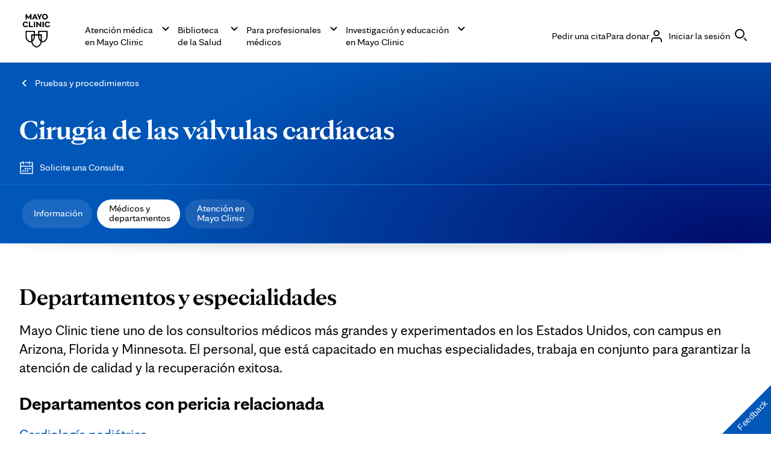

--- FILE ---
content_type: application/javascript
request_url: https://www.mayoclinic.org/YBtJAZL7H7_HnAT5RGlPIY4K/9V5Dkm4cp2fz4c/NSMwXA/UEw9YR/glKFYB
body_size: 169976
content:
(function(){if(typeof Array.prototype.entries!=='function'){Object.defineProperty(Array.prototype,'entries',{value:function(){var index=0;const array=this;return {next:function(){if(index<array.length){return {value:[index,array[index++]],done:false};}else{return {done:true};}},[Symbol.iterator]:function(){return this;}};},writable:true,configurable:true});}}());(function(){w0();dW3();h23();var QO=function(Qs){if(Qs==null)return -1;try{var ZU=0;for(var Ys=0;Ys<Qs["length"];Ys++){var TX=Qs["charCodeAt"](Ys);if(TX<128){ZU=ZU+TX;}}return ZU;}catch(UZ){return -2;}};var AO=function(lZ){if(lZ===undefined||lZ==null){return 0;}var Fd=lZ["toLowerCase"]()["replace"](/[^a-z]+/gi,'');return Fd["length"];};var gX=function(){pU=["\x6c\x65\x6e\x67\x74\x68","\x41\x72\x72\x61\x79","\x63\x6f\x6e\x73\x74\x72\x75\x63\x74\x6f\x72","\x6e\x75\x6d\x62\x65\x72"];};var NP=function(){return JW.apply(this,[TK,arguments]);};var vs=function bX(Nd,bW){'use strict';var Ip=bX;switch(Nd){case l0:{var x4=bW[cQ];return typeof x4;}break;case UJ:{cU.push(V8);var XO;return XO=wG[QD()[zP(K8)](Ms,A1,pC)][MU()[OD(tX)](vS,M8,BZ,BZ)],cU.pop(),XO;}break;case bN:{cU.push(ND);var Qq;return Qq=new (wG[OZ()[Od(tX)](lD,lq,Yt,Xm,xS)])()[mP()[rd(LS)](Hp,K4,kO)](),cU.pop(),Qq;}break;case T:{var PS=bW[cQ];var DW=bW[M3];var j8=bW[c0];cU.push(FP);try{var tq=cU.length;var cZ=Ct([]);var Sm;return Sm=RZ(FE,[I8()[Xd(O1)].apply(null,[O1,MX,qU,lD]),MU()[OD(O1)](Ds,vW,nC,Wp),MU()[OD(AD)].call(null,pt,HD,WC,wP),PS.call(DW,j8)]),cU.pop(),Sm;}catch(D1){cU.splice(DX(tq,Km),Infinity,FP);var kd;return kd=RZ(FE,[I8()[Xd(O1)].call(null,VW,MX,qU,lD),Ap()[vC(Cq)](Ct(Ct(CX)),R2,kD),MU()[OD(AD)].call(null,pt,HD,lD,wP),D1]),cU.pop(),kd;}cU.pop();}break;case I6:{var qs=bW[cQ];cU.push(QZ);var mZ=wG[kW(typeof I8()[Xd(Wp)],P1([],[][[]]))?I8()[Xd(vS)].apply(null,[NS,x8,jO,Ps]):I8()[Xd(CX)](ps,Tp,tp,Wp)](qs);var NZ=[];for(var hU in mZ)NZ[Bd()[qX(Km)].apply(null,[W3,Wt])](hU);NZ[Ap()[vC(rp)].apply(null,[tC,WC,E0])]();var Jq;return Jq=function SS(){cU.push(dX);for(;NZ[kW(typeof mP()[rd(nC)],P1([],[][[]]))?mP()[rd(BZ)](hd,OO,K8):mP()[rd(CX)].apply(null,[R9,Kd,E4])];){var gW=NZ[QD()[zP(Y1)](BN,FP,HC)]();if(FD(gW,mZ)){var zX;return SS[mP()[rd(AD)](fU,R1,Ct({}))]=gW,SS[SW(typeof Bd()[qX(qm)],P1([],[][[]]))?Bd()[qX(pC)](S3,Md):Bd()[qX(lD)](NO,fD)]=Ct(Km),cU.pop(),zX=SS,zX;}}SS[Bd()[qX(pC)](S3,Md)]=Ct(CX);var TU;return cU.pop(),TU=SS,TU;},cU.pop(),Jq;}break;case jK:{cU.push(j4);this[Bd()[qX(pC)](FC,Md)]=Ct(CX);var jW=this[mP()[rd(WX)].call(null,N1,cX,fq)][CX][GZ()[rX(ZD)].call(null,X4,k0)];if(kW(Ap()[vC(Cq)].call(null,O1,R2,R8),jW[I8()[Xd(O1)](kp,MX,Gs,lD)]))throw jW[MU()[OD(AD)](pt,cP,IO,wP)];var WP;return WP=this[mP()[rd(rp)](zs,LS,xW)],cU.pop(),WP;}break;case En:{return this;}break;case JK:{var BW=bW[cQ];var KU;cU.push(FZ);return KU=BW&&z8(mP()[rd(tX)](mC,RU,Ct([])),typeof wG[np()[nU(CX)](Pd,Cq,BC,Wp,fq,JX)])&&kW(BW[SW(typeof Ap()[vC(Ds)],'undefined')?Ap()[vC(FX)](ND,QS,pX):Ap()[vC(cs)](Ct(Ct({})),gU,YX)],wG[np()[nU(CX)](Pd,sC,BC,Wp,Ct(CX),IO)])&&SW(BW,wG[np()[nU(CX)](Pd,K4,BC,Wp,Ct(Ct(CX)),UX)][QD()[zP(Wp)](hd,Ct(CX),Wp)])?QD()[zP(ps)](kX,K1,X4):typeof BW,cU.pop(),KU;}break;case E9:{var NC=bW[cQ];cU.push(X8);var Rs;return Rs=RZ(FE,[np()[nU(O1)].call(null,cm,sC,VC,Np,NS,Im),NC]),cU.pop(),Rs;}break;case d0:{var cW=bW[cQ];cU.push(OW);if(SW(typeof cW,np()[nU(lD)](vd,wP,lO,Wp,xU,rp))){var wt;return wt=SW(typeof Bd()[qX(pC)],'undefined')?Bd()[qX(Np)].apply(null,[HN,Zq]):Bd()[qX(lD)].apply(null,[fp,lS]),cU.pop(),wt;}var ht;return ht=cW[MU()[OD(Ns)].apply(null,[Y8,KW,A1,Np])](new (wG[Ap()[vC(LU)](Gw,Uv,Gg)])(D5()[Lw(tX)](Wv,pC,Km,sh,LY),Bd()[qX(Rz)](Ud,vb)),SW(typeof mP()[rd(O1)],'undefined')?mP()[rd(LU)](Zp,BI,mb):mP()[rd(BZ)](LH,MY,Ct(Ct({}))))[kW(typeof MU()[OD(jx)],P1([],[][[]]))?MU()[OD(wP)].call(null,xT,HI,WY,IR):MU()[OD(Ns)].call(null,Y8,KW,Wv,Np)](new (wG[Ap()[vC(LU)].call(null,Ct(Ct(CX)),Uv,Gg)])(kW(typeof Ap()[vC(tX)],P1('',[][[]]))?Ap()[vC(cs)].apply(null,[LS,gr,ZI]):Ap()[vC(Im)](X4,K4,qZ),Bd()[qX(Rz)].call(null,Ud,vb)),kW(typeof mP()[rd(Wk)],P1('',[][[]]))?mP()[rd(BZ)].apply(null,[BY,UH,vS]):mP()[rd(Im)](zD,kA,Im))[MU()[OD(Ns)].apply(null,[Y8,KW,AD,Np])](new (wG[Ap()[vC(LU)].call(null,ZD,Uv,Gg)])(mP()[rd(P5)](Hs,Im,Rx),Bd()[qX(Rz)].call(null,Ud,vb)),Ap()[vC(P5)](Vb,Gw,Jp))[MU()[OD(Ns)].call(null,Y8,KW,Wk,Np)](new (wG[Ap()[vC(LU)](Rw,Uv,Gg)])(GZ()[rX(xh)](O1,IR),kW(typeof Bd()[qX(Rz)],P1('',[][[]]))?Bd()[qX(lD)](dh,Al):Bd()[qX(Rz)](Ud,vb)),Bd()[qX(ZD)].call(null,nm,WC))[MU()[OD(Ns)].call(null,Y8,KW,jx,Np)](new (wG[Ap()[vC(LU)](Ct(Ct(Km)),Uv,Gg)])(Bd()[qX(tH)].apply(null,[zS,KA]),SW(typeof Bd()[qX(wP)],P1('',[][[]]))?Bd()[qX(Rz)](Ud,vb):Bd()[qX(lD)].apply(null,[BT,Ux])),mP()[rd(fq)](Lf,OO,Ct(CX)))[MU()[OD(Ns)].call(null,Y8,KW,xr,Np)](new (wG[Ap()[vC(LU)].apply(null,[ZA,Uv,Gg])])(I8()[Xd(IO)].apply(null,[wR,xx,qr,lD]),SW(typeof Bd()[qX(jx)],P1('',[][[]]))?Bd()[qX(Rz)].apply(null,[Ud,vb]):Bd()[qX(lD)](Fr,BT)),GZ()[rX(rp)].call(null,Rw,Lf))[MU()[OD(Ns)].call(null,Y8,KW,Rw,Np)](new (wG[Ap()[vC(LU)](pC,Uv,Gg)])(mP()[rd(xr)](x0,HC,Ds),SW(typeof Bd()[qX(pT)],P1([],[][[]]))?Bd()[qX(Rz)].call(null,Ud,vb):Bd()[qX(lD)](sw,gg)),mP()[rd(X4)].apply(null,[Lp,Qh,kO]))[SW(typeof MU()[OD(O1)],'undefined')?MU()[OD(Ns)](Y8,KW,cs,Np):MU()[OD(wP)](Vh,BZ,Uf,EH)](new (wG[kW(typeof Ap()[vC(xr)],'undefined')?Ap()[vC(cs)].apply(null,[Ct(Ct([])),BI,jv]):Ap()[vC(LU)](RU,Uv,Gg)])(QD()[zP(ZD)].apply(null,[fj,BZ,gg]),Bd()[qX(Rz)](Ud,vb)),Ap()[vC(fq)].call(null,WC,Wt,HX))[mP()[rd(xh)](hT,Y1,BI)](CX,QT[kp]),cU.pop(),ht;}break;case OG:{return this;}break;case Mj:{var bT=bW[cQ];cU.push(xR);var ng=new (wG[D5()[Lw(cl)].call(null,Bh,Qw,AD,Qh,PA)])();var Rb=ng[SW(typeof GZ()[rX(Cq)],P1([],[][[]]))?GZ()[rX(Im)](kO,Eh):GZ()[rX(WR)].apply(null,[Jr,Qz])](bT);var sg=SW(typeof Bd()[qX(Ns)],'undefined')?Bd()[qX(Np)](jt,Zq):Bd()[qX(lD)].call(null,qz,mz);Rb[GZ()[rX(WC)](Nf,cS)](function(Xl){cU.push(fk);sg+=wG[QD()[zP(AD)].apply(null,[Ow,Ct([]),Vl])][Bd()[qX(kp)].call(null,Ol,K1)](Xl);cU.pop();});var BH;return BH=wG[SW(typeof Bd()[qX(Cq)],P1('',[][[]]))?Bd()[qX(Qw)](bU,dA):Bd()[qX(lD)](Dx,dT)](sg),cU.pop(),BH;}break;case SL:{var Jl=bW[cQ];var nl=bW[M3];var PH;cU.push(Df);return PH=P1(wG[GZ()[rX(Np)].call(null,R1,rx)][kW(typeof I8()[Xd(Ns)],'undefined')?I8()[Xd(vS)](ps,Pf,NH,BC):I8()[Xd(cl)](Rz,OO,t5,FX)](Kv(wG[SW(typeof GZ()[rX(xU)],P1([],[][[]]))?GZ()[rX(Np)].apply(null,[R1,rx]):GZ()[rX(WR)](vk,Vw)][SW(typeof Bd()[qX(Km)],P1('',[][[]]))?Bd()[qX(WX)].call(null,ZW,CH):Bd()[qX(lD)](Bv,Px)](),P1(DX(nl,Jl),Km))),Jl),cU.pop(),PH;}break;case w:{var zf=bW[cQ];var Q5=bW[M3];var IT=bW[c0];cU.push(Yx);zf[Q5]=IT[mP()[rd(AD)](BC,R1,cI)];cU.pop();}break;case qE:{var RA;cU.push(bz);return RA=GZ()[rX(sC)](zz,vw),cU.pop(),RA;}break;case fG:{return this;}break;case SQ:{var Ik=bW[cQ];cU.push(tx);var lT=wG[kW(typeof I8()[Xd(IO)],P1([],[][[]]))?I8()[Xd(vS)].call(null,Rz,wT,AT,wA):I8()[Xd(CX)].apply(null,[ZA,Tp,x5,Wp])](Ik);var Nh=[];for(var GA in lT)Nh[Bd()[qX(Km)](nY,Wt)](GA);Nh[kW(typeof Ap()[vC(sC)],P1('',[][[]]))?Ap()[vC(cs)].call(null,cI,rl,Ul):Ap()[vC(rp)](GY,WC,Kb)]();var rH;return rH=function mf(){cU.push(bR);for(;Nh[SW(typeof mP()[rd(pH)],P1([],[][[]]))?mP()[rd(CX)](TO,Kd,LS):mP()[rd(BZ)].call(null,kr,FA,tH)];){var kR=Nh[kW(typeof QD()[zP(Wp)],'undefined')?QD()[zP(vS)].call(null,zz,tC,rT):QD()[zP(Y1)].apply(null,[V2,ZT,HC])]();if(FD(kR,lT)){var xw;return mf[kW(typeof mP()[rd(mk)],P1('',[][[]]))?mP()[rd(BZ)](LT,mR,R2):mP()[rd(AD)].apply(null,[lg,R1,Ct({})])]=kR,mf[Bd()[qX(pC)](km,Md)]=Ct(QT[Qw]),cU.pop(),xw=mf,xw;}}mf[kW(typeof Bd()[qX(ZA)],P1([],[][[]]))?Bd()[qX(lD)](Jv,p5):Bd()[qX(pC)](km,Md)]=Ct(OQ[SW(typeof mP()[rd(Rw)],P1('',[][[]]))?mP()[rd(cl)](Mp,E4,Ds):mP()[rd(BZ)](mb,WC,X4)]());var vh;return cU.pop(),vh=mf,vh;},cU.pop(),rH;}break;case w9:{var YI=bW[cQ];var Rh=bW[M3];var vf=bW[c0];return YI[Rh]=vf;}break;case cQ:{cU.push(sz);this[Bd()[qX(pC)](gb,Md)]=Ct(CX);var Ib=this[mP()[rd(WX)](C8,cX,Ct([]))][CX][GZ()[rX(ZD)](X4,A)];if(kW(Ap()[vC(Cq)].call(null,Ct(Ct(CX)),R2,mq),Ib[I8()[Xd(O1)](WC,MX,cP,lD)]))throw Ib[MU()[OD(AD)](pt,IR,Eb,wP)];var Zk;return Zk=this[mP()[rd(rp)](jE,LS,Im)],cU.pop(),Zk;}break;case Q2:{var m5=bW[cQ];var qY=bW[M3];var V5;var n5;var KY;var CT;cU.push(Sx);var jR=Ap()[vC(Qw)](Ct(Ct({})),Bw,Sp);var vI=m5[Ap()[vC(pH)].apply(null,[pH,Km,Wx])](jR);for(CT=CX;Yr(CT,vI[mP()[rd(CX)].call(null,p1,Kd,Km)]);CT++){V5=sI(Rr(Sf(qY,BZ),OQ[mP()[rd(Qw)](Mx,Md,ZT)]()),vI[mP()[rd(CX)](p1,Kd,Im)]);qY*=QT[Wp];qY&=OQ[SW(typeof QD()[zP(CX)],P1('',[][[]]))?QD()[zP(Eb)](RD,lD,lb):QD()[zP(vS)](Fg,Wv,XR)]();qY+=QT[BZ];qY&=OQ[GZ()[rX(cl)].apply(null,[GY,Kp])]();n5=sI(Rr(Sf(qY,QT[Km]),OQ[kW(typeof mP()[rd(vS)],'undefined')?mP()[rd(BZ)](QY,Dg,LS):mP()[rd(Qw)].apply(null,[Mx,Md,Rz])]()),vI[mP()[rd(CX)](p1,Kd,Vl)]);qY*=QT[Wp];qY&=QT[Np];qY+=QT[BZ];qY&=QT[WR];KY=vI[V5];vI[V5]=vI[n5];vI[n5]=KY;}var px;return px=vI[OZ()[Od(lD)](lD,Yw,Md,LI,Ct([]))](jR),cU.pop(),px;}break;}};var bg=function(){var Tb;if(typeof wG["window"]["XMLHttpRequest"]!=='undefined'){Tb=new (wG["window"]["XMLHttpRequest"])();}else if(typeof wG["window"]["XDomainRequest"]!=='undefined'){Tb=new (wG["window"]["XDomainRequest"])();Tb["onload"]=function(){this["readyState"]=4;if(this["onreadystatechange"] instanceof wG["Function"])this["onreadystatechange"]();};}else{Tb=new (wG["window"]["ActiveXObject"])('Microsoft.XMLHTTP');}if(typeof Tb["withCredentials"]!=='undefined'){Tb["withCredentials"]=true;}return Tb;};var VI=function(qg){if(wG["document"]["cookie"]){try{var Vz=wG["document"]["cookie"]["split"]('; ');var Yf=null;var Dz=null;for(var Vv=0;Vv<Vz["length"];Vv++){var nk=Vz[Vv];if(nk["indexOf"](""["concat"](qg,"="))===0){var kf=nk["substring"](""["concat"](qg,"=")["length"]);if(kf["indexOf"]('~')!==-1||wG["decodeURIComponent"](kf)["indexOf"]('~')!==-1){Yf=kf;}}else if(nk["startsWith"](""["concat"](qg,"_"))){var Gf=nk["indexOf"]('=');if(Gf!==-1){var jA=nk["substring"](Gf+1);if(jA["indexOf"]('~')!==-1||wG["decodeURIComponent"](jA)["indexOf"]('~')!==-1){Dz=jA;}}}}if(Dz!==null){return Dz;}if(Yf!==null){return Yf;}}catch(kk){return false;}}return false;};var Cx=function(){return wG["window"]["navigator"]["userAgent"]["replace"](/\\|"/g,'');};var P1=function(rb,hv){return rb+hv;};var Xg=function(){return ["\x6c\x65\x6e\x67\x74\x68","\x41\x72\x72\x61\x79","\x63\x6f\x6e\x73\x74\x72\x75\x63\x74\x6f\x72","\x6e\x75\x6d\x62\x65\x72"];};var XA=function(){return JW.apply(this,[FL,arguments]);};var OQ;var dr=function(){return ["\x6c\x65\x6e\x67\x74\x68","\x41\x72\x72\x61\x79","\x63\x6f\x6e\x73\x74\x72\x75\x63\x74\x6f\x72","\x6e\x75\x6d\x62\x65\x72"];};var Hw=function(){if(wG["Date"]["now"]&&typeof wG["Date"]["now"]()==='number'){return wG["Date"]["now"]();}else{return +new (wG["Date"])();}};var VR=function(){return JW.apply(this,[DQ,arguments]);};var QH=function(jk){return wG["unescape"](wG["encodeURIComponent"](jk));};var Mf=function(fh,ST){return fh instanceof ST;};var sY=function(CR){var cw=0;for(var Xw=0;Xw<CR["length"];Xw++){cw=cw+CR["charCodeAt"](Xw);}return cw;};var Yl=function qH(Nb,tT){var Pw=qH;var Sv=Lv(new Number(KK),OY);var f5=Sv;Sv.set(Nb);for(Nb;f5+Nb!=z2;Nb){switch(f5+Nb){case D2:{var Eg=SW(typeof wG[kW(typeof mP()[rd(gf)],'undefined')?mP()[rd(BZ)].call(null,wR,zv,fq):mP()[rd(wP)](Am,Wv,Ct(Ct(Km)))][GZ()[rX(hw)].call(null,Sh,z4)],Bd()[qX(Ns)](zO,nr))||SW(typeof wG[kW(typeof QD()[zP(mk)],P1([],[][[]]))?QD()[zP(vS)].call(null,Gg,kp,tr):QD()[zP(Ns)](Tw,O1,Oh)][GZ()[rX(hw)](Sh,z4)],Bd()[qX(Ns)].call(null,zO,nr))?QD()[zP(FX)](ZR,xS,Np):GZ()[rX(Km)].call(null,sh,wH);var vr=vA(wG[SW(typeof mP()[rd(MX)],P1('',[][[]]))?mP()[rd(wP)](Am,Wv,X4):mP()[rd(BZ)](Hz,qr,Ct(Ct(Km)))][QD()[zP(Ns)](Tw,NS,Oh)][Bd()[qX(Kf)](kB,RT)][GZ()[rX(Gw)].call(null,P5,ms)](SW(typeof mP()[rd(dk)],'undefined')?mP()[rd(kT)].call(null,XZ,L5,vS):mP()[rd(BZ)].call(null,Rk,bl,FX)),null)?QD()[zP(FX)](ZR,MX,Np):GZ()[rX(Km)](sh,wH);Nb-=Jc;var Xf=vA(wG[mP()[rd(wP)](Am,Wv,FP)][QD()[zP(Ns)](Tw,Zq,Oh)][kW(typeof Bd()[qX(Nw)],'undefined')?Bd()[qX(lD)](TT,EH):Bd()[qX(Kf)].call(null,kB,RT)][kW(typeof GZ()[rX(KI)],P1([],[][[]]))?GZ()[rX(WR)](Pl,qU):GZ()[rX(Gw)].apply(null,[P5,ms])](QD()[zP(mH)](zd,BI,ZH)),null)?QD()[zP(FX)].call(null,ZR,WX,Np):GZ()[rX(Km)](sh,wH);var pI=[ff,zR,Yg,Cw,Eg,vr,Xf];var WA=pI[OZ()[Od(lD)].apply(null,[lD,Yw,JR,LI,xS])](QD()[zP(xr)](vG,lD,FX));}break;case Xc:{Nb-=W6;var tl;return cU.pop(),tl=WA,tl;}break;case Nc:{var tI;return cU.pop(),tI=Cg[VH],tI;}break;case TN:{var Cg=tT[cQ];var VH=tT[M3];var b5=tT[c0];Nb+=gK;cU.push(J5);wG[I8()[Xd(CX)](Cq,Tp,S5,Wp)][Ap()[vC(O1)].call(null,Ns,DY,EI)](Cg,VH,RZ(FE,[mP()[rd(AD)].apply(null,[Qg,R1,xr]),b5,Ap()[vC(AD)](JX,lD,kx),Ct(CX),Bd()[qX(cl)](Ck,ND),Ct(CX),kW(typeof Ap()[vC(pC)],P1([],[][[]]))?Ap()[vC(cs)].apply(null,[WR,pR,hH]):Ap()[vC(IO)](Px,R1,Oz),Ct(CX)]));}break;case B3:{Nb+=V3;var I5=tT[cQ];cU.push(Uz);var H4=RZ(FE,[Bd()[qX(Uf)](cC,gU),I5[CX]]);FD(Km,I5)&&(H4[mP()[rd(ZD)](RW,Rx,WX)]=I5[QT[Qw]]),FD(vS,I5)&&(H4[mP()[rd(tH)].call(null,Bb,xr,Qw)]=I5[vS],H4[SW(typeof Ap()[vC(ZD)],P1([],[][[]]))?Ap()[vC(WX)].apply(null,[Wp,xH,Lh]):Ap()[vC(cs)](Km,CA,Lk)]=I5[wP]),this[SW(typeof mP()[rd(WR)],P1([],[][[]]))?mP()[rd(WX)].call(null,VU,cX,JX):mP()[rd(BZ)].apply(null,[PR,s5,mb])][Bd()[qX(Km)](ld,Wt)](H4);cU.pop();}break;case Hn:{wG[I8()[Xd(CX)](Ds,Tp,tw,Wp)][Ap()[vC(O1)](ZT,DY,MT)](Jh,Uk,RZ(FE,[mP()[rd(AD)](lI,R1,R1),OI,Ap()[vC(AD)](Ct([]),lD,pz),Ct(QT[wP]),Bd()[qX(cl)].call(null,bC,ND),Ct(CX),Ap()[vC(IO)](lD,R1,jt),Ct(CX)]));var MA;return cU.pop(),MA=Jh[Uk],MA;}break;case M6:{var xl=tT[cQ];cU.push(Xb);var rz=xl[GZ()[rX(ZD)].call(null,X4,TT)]||{};rz[I8()[Xd(O1)].call(null,cl,MX,RH,lD)]=MU()[OD(O1)].apply(null,[Ds,Rv,Jk,Wp]),delete rz[MU()[OD(11)](235,348,58,3)],xl[GZ()[rX(ZD)](X4,TT)]=rz;Nb-=tL;cU.pop();}break;case pn:{var WH=tT[cQ];var V4=tT[M3];var gv=tT[c0];cU.push(Nw);wG[I8()[Xd(CX)](Yt,Tp,Fx,Wp)][Ap()[vC(O1)].apply(null,[A1,DY,HD])](WH,V4,RZ(FE,[mP()[rd(AD)](UY,R1,LU),gv,Ap()[vC(AD)].call(null,tC,lD,lr),Ct(CX),Bd()[qX(cl)].apply(null,[Tl,ND]),Ct(CX),Ap()[vC(IO)].call(null,tC,R1,Rl),Ct(CX)]));var YH;return cU.pop(),YH=WH[V4],YH;}break;case JQ:{var wk=tT[cQ];Nb+=TN;cU.push(mr);var KH=RZ(FE,[Bd()[qX(Uf)](Zd,gU),wk[CX]]);FD(Km,wk)&&(KH[mP()[rd(ZD)](pP,Rx,ZT)]=wk[Km]),FD(vS,wk)&&(KH[mP()[rd(tH)](v4,xr,ZT)]=wk[vS],KH[Ap()[vC(WX)](xW,xH,rv)]=wk[wP]),this[SW(typeof mP()[rd(IO)],P1('',[][[]]))?mP()[rd(WX)](EU,cX,Ct({})):mP()[rd(BZ)](nA,qU,Ct(Ct(CX)))][Bd()[qX(Km)](PP,Wt)](KH);cU.pop();}break;case QN:{Nb+=XQ;if(SW(XH,undefined)&&SW(XH,null)&&Wz(XH[kW(typeof mP()[rd(YA)],P1('',[][[]]))?mP()[rd(BZ)].call(null,T4,qR,Zq):mP()[rd(CX)](wh,Kd,BI)],CX)){try{var NA=cU.length;var LR=Ct(Ct(cQ));var lz=wG[Ap()[vC(dA)].call(null,cl,Rx,mw)](XH)[Ap()[vC(pH)].call(null,X4,Km,nh)](OZ()[Od(Qw)](Km,lS,cI,xr,BZ));if(Wz(lz[mP()[rd(CX)](wh,Kd,K4)],FX)){Ch=wG[SW(typeof Ap()[vC(LU)],P1('',[][[]]))?Ap()[vC(Wp)](rp,cl,ZY):Ap()[vC(cs)](sC,Ph,pv)](lz[FX],O1);}}catch(sr){cU.splice(DX(NA,Km),Infinity,jh);}}}break;case S0:{var wr=tT[cQ];cU.push(pT);Nb-=FB;var Pz=wr[GZ()[rX(ZD)](X4,wI)]||{};Pz[I8()[Xd(O1)].apply(null,[JR,MX,QS,lD])]=SW(typeof MU()[OD(gl)],P1([],[][[]]))?MU()[OD(O1)](Ds,fA,Qh,Wp):MU()[OD(wP)](mg,El,R2,tx),delete Pz[MU()[OD(11)](235,126,50,3)],wr[GZ()[rX(ZD)].call(null,X4,wI)]=Pz;cU.pop();}break;case BQ:{var dl=tT[cQ];var jg=tT[M3];var Tv=tT[c0];cU.push(UX);wG[I8()[Xd(CX)].call(null,DH,Tp,kA,Wp)][Ap()[vC(O1)](rp,DY,xk)](dl,jg,RZ(FE,[mP()[rd(AD)](Az,R1,xh),Tv,Ap()[vC(AD)].call(null,Ct(Ct({})),lD,g4),Ct(CX),Bd()[qX(cl)](dw,ND),Ct(CX),Ap()[vC(IO)](Wk,R1,tk),Ct(CX)]));var nH;return cU.pop(),nH=dl[jg],nH;}break;case TB:{var bw=tT[cQ];cU.push(Wf);var Wb=RZ(FE,[Bd()[qX(Uf)].call(null,PC,gU),bw[CX]]);FD(Km,bw)&&(Wb[mP()[rd(ZD)](xX,Rx,Ct([]))]=bw[Km]),FD(vS,bw)&&(Wb[mP()[rd(tH)].apply(null,[LZ,xr,Np])]=bw[QT[xU]],Wb[kW(typeof Ap()[vC(YA)],P1([],[][[]]))?Ap()[vC(cs)](kO,Cr,Ab):Ap()[vC(WX)](Ns,xH,zk)]=bw[wP]),this[mP()[rd(WX)](Wd,cX,RU)][Bd()[qX(Km)](C4,Wt)](Wb);Nb+=wc;cU.pop();}break;case rG:{var f4=tT[cQ];cU.push(lO);var rk=f4[GZ()[rX(ZD)].call(null,X4,rC)]||{};rk[I8()[Xd(O1)](Y1,MX,w5,lD)]=SW(typeof MU()[OD(BZ)],'undefined')?MU()[OD(O1)](Ds,tY,cl,Wp):MU()[OD(wP)](qv,Fl,CX,q5),delete rk[MU()[OD(11)].call(null,235,854,78,3)],f4[GZ()[rX(ZD)].apply(null,[X4,rC])]=rk;Nb+=t9;cU.pop();}break;case bG:{var cr;return cU.pop(),cr=Ch,cr;}break;case j6:{var Jh=tT[cQ];var Uk=tT[M3];Nb-=Z9;var OI=tT[c0];cU.push(jH);}break;case Pj:{var Mh=tT[cQ];cU.push(E5);var Fk=RZ(FE,[Bd()[qX(Uf)].apply(null,[OP,gU]),Mh[CX]]);FD(Km,Mh)&&(Fk[mP()[rd(ZD)](Td,Rx,Wr)]=Mh[Km]),FD(vS,Mh)&&(Fk[mP()[rd(tH)].apply(null,[zk,xr,Gw])]=Mh[vS],Fk[Ap()[vC(WX)].apply(null,[LU,xH,nz])]=Mh[wP]),this[mP()[rd(WX)].apply(null,[mU,cX,ps])][Bd()[qX(Km)].call(null,Xs,Wt)](Fk);Nb+=GN;cU.pop();}break;case JF:{var KT=tT[cQ];Nb+=jF;cU.push(nR);var Af=KT[GZ()[rX(ZD)](X4,Oj)]||{};Af[I8()[Xd(O1)].call(null,A1,MX,QA,lD)]=MU()[OD(O1)].apply(null,[Ds,gk,ZT,Wp]),delete Af[MU()[OD(11)](235,559,50,3)],KT[GZ()[rX(ZD)](X4,Oj)]=Af;cU.pop();}break;case d0:{cU.push(Sx);Nb+=rL;var ff=wG[SW(typeof mP()[rd(CX)],P1([],[][[]]))?mP()[rd(wP)].call(null,Am,Wv,Sh):mP()[rd(BZ)].apply(null,[vk,cx,WC])][mP()[rd(UY)](CP,wA,Ct(Ct({})))]||wG[QD()[zP(Ns)](Tw,Ct(Km),Oh)][mP()[rd(UY)](CP,wA,CX)]?QD()[zP(FX)].call(null,ZR,ZA,Np):GZ()[rX(Km)](sh,wH);var zR=vA(wG[mP()[rd(wP)].apply(null,[Am,Wv,Ct({})])][QD()[zP(Ns)](Tw,Rx,Oh)][SW(typeof Bd()[qX(lq)],P1('',[][[]]))?Bd()[qX(Kf)].apply(null,[kB,RT]):Bd()[qX(lD)](cT,Tk)][GZ()[rX(Gw)](P5,ms)](Ap()[vC(Vl)](IO,Lb,xC)),null)?QD()[zP(FX)].apply(null,[ZR,LS,Np]):kW(typeof GZ()[rX(qx)],P1([],[][[]]))?GZ()[rX(WR)](vv,jr):GZ()[rX(Km)](sh,wH);var Yg=vA(typeof wG[D5()[Lw(IO)](xU,Gw,WR,mb,fR)][Ap()[vC(Vl)](Cq,Lb,xC)],Bd()[qX(Ns)].apply(null,[zO,nr]))&&wG[D5()[Lw(IO)](Lb,Ct(CX),WR,mb,fR)][kW(typeof Ap()[vC(IO)],'undefined')?Ap()[vC(cs)].apply(null,[tC,G5,QZ]):Ap()[vC(Vl)](IO,Lb,xC)]?QD()[zP(FX)](ZR,mb,Np):kW(typeof GZ()[rX(zz)],P1('',[][[]]))?GZ()[rX(WR)](Ah,FZ):GZ()[rX(Km)].apply(null,[sh,wH]);var Cw=vA(typeof wG[mP()[rd(wP)](Am,Wv,GY)][Ap()[vC(Vl)](nC,Lb,xC)],Bd()[qX(Ns)].call(null,zO,nr))?SW(typeof QD()[zP(tC)],'undefined')?QD()[zP(FX)](ZR,R2,Np):QD()[zP(vS)](bz,tH,Lb):GZ()[rX(Km)].apply(null,[sh,wH]);}break;case v0:{var N5;Nb+=g2;cU.push(xg);return N5=[wG[D5()[Lw(IO)](Wk,Ct(CX),WR,mb,qI)][GZ()[rX(Pv)].call(null,DH,VC)]?wG[D5()[Lw(IO)](AD,A1,WR,mb,qI)][GZ()[rX(Pv)](DH,VC)]:I8()[Xd(Im)](cl,lb,Jg,Km),wG[D5()[Lw(IO)].call(null,vS,Wp,WR,mb,qI)][QD()[zP(KI)](xC,Md,Cv)]?wG[SW(typeof D5()[Lw(vS)],P1([],[][[]]))?D5()[Lw(IO)](VW,Ct(Ct(Km)),WR,mb,qI):D5()[Lw(WR)].apply(null,[A4,wP,Ex,zw,LU])][SW(typeof QD()[zP(Sh)],'undefined')?QD()[zP(KI)].call(null,xC,ZD,Cv):QD()[zP(vS)](ND,Uf,Xb)]:I8()[Xd(Im)].apply(null,[R1,lb,Jg,Km]),wG[D5()[Lw(IO)](CX,wR,WR,mb,qI)][SW(typeof I8()[Xd(VW)],'undefined')?I8()[Xd(P5)].apply(null,[sC,wR,gh,Np]):I8()[Xd(vS)](RU,If,bk,WX)]?wG[D5()[Lw(IO)].call(null,xS,kO,WR,mb,qI)][I8()[Xd(P5)](Gw,wR,gh,Np)]:I8()[Xd(Im)].call(null,jx,lb,Jg,Km),vA(typeof wG[D5()[Lw(IO)].call(null,VW,UX,WR,mb,qI)][Bd()[qX(xh)](kr,Vl)],Bd()[qX(Ns)](Jp,nr))?wG[D5()[Lw(IO)].call(null,xr,K8,WR,mb,qI)][Bd()[qX(xh)](kr,Vl)][kW(typeof mP()[rd(Cv)],P1('',[][[]]))?mP()[rd(BZ)](Cq,jv,Ct([])):mP()[rd(CX)].apply(null,[Vt,Kd,WX])]:fI(Km)],cU.pop(),N5;}break;case gK:{var XH=tT[cQ];cU.push(jh);var Ch;Nb-=lQ;}break;case wB:{Nb-=nK;return String(...tT);}break;case qJ:{return parseInt(...tT);}break;}}};var SY=function(Ag,rf){return Ag|rf;};var Ox=function Ob(I4,ww){'use strict';var fw=Ob;switch(I4){case KK:{var GH=ww[cQ];var fg=ww[M3];var Cf=ww[c0];cU.push(xg);GH[fg]=Cf[mP()[rd(AD)](Zg,R1,Ct(Ct({})))];cU.pop();}break;case bJ:{var UA=ww[cQ];var kl=ww[M3];var cz=ww[c0];return UA[kl]=cz;}break;case OG:{var cY=ww[cQ];var Uh=ww[M3];var Lz=ww[c0];cU.push(Ps);try{var sf=cU.length;var UT=Ct({});var Nr;return Nr=RZ(FE,[I8()[Xd(O1)](Jk,MX,Aw,lD),MU()[OD(O1)].call(null,Ds,GI,jx,Wp),MU()[OD(AD)].call(null,pt,qA,FX,wP),cY.call(Uh,Lz)]),cU.pop(),Nr;}catch(tR){cU.splice(DX(sf,Km),Infinity,Ps);var k5;return k5=RZ(FE,[I8()[Xd(O1)].apply(null,[FP,MX,Aw,lD]),SW(typeof Ap()[vC(Rw)],P1([],[][[]]))?Ap()[vC(Cq)](Lb,R2,h8):Ap()[vC(cs)](Zq,Xr,fp),MU()[OD(AD)].call(null,pt,qA,O1,wP),tR]),cU.pop(),k5;}cU.pop();}break;case M3:{return this;}break;case G9:{var Y4=ww[cQ];cU.push(vR);var Hg;return Hg=RZ(FE,[np()[nU(O1)](cm,K1,OT,Np,Rz,Wp),Y4]),cU.pop(),Hg;}break;case FB:{return this;}break;case w:{return this;}break;case X2:{var Ak;cU.push(lA);return Ak=GZ()[rX(sC)](zz,Xp),cU.pop(),Ak;}break;case I0:{var SH=ww[cQ];cU.push(sz);var WT=wG[I8()[Xd(CX)](BZ,Tp,l5,Wp)](SH);var fv=[];for(var Mz in WT)fv[Bd()[qX(Km)](pD,Wt)](Mz);fv[Ap()[vC(rp)](cI,WC,NW)]();var Zr;return Zr=function Tz(){cU.push(jx);for(;fv[mP()[rd(CX)](kh,Kd,tC)];){var IH=fv[QD()[zP(Y1)].apply(null,[Cl,K1,HC])]();if(FD(IH,WT)){var cg;return Tz[mP()[rd(AD)].call(null,LU,R1,pT)]=IH,Tz[Bd()[qX(pC)](jw,Md)]=Ct(Km),cU.pop(),cg=Tz,cg;}}Tz[Bd()[qX(pC)].call(null,jw,Md)]=Ct(CX);var Er;return cU.pop(),Er=Tz,Er;},cU.pop(),Zr;}break;case I6:{cU.push(wv);this[Bd()[qX(pC)](Vx,Md)]=Ct(CX);var LA=this[mP()[rd(WX)].apply(null,[fT,cX,Ct(Ct({}))])][CX][GZ()[rX(ZD)](X4,Ws)];if(kW(Ap()[vC(Cq)].apply(null,[Ct([]),R2,cS]),LA[I8()[Xd(O1)].apply(null,[WY,MX,B5,lD])]))throw LA[MU()[OD(AD)](pt,Pl,Eb,wP)];var sx;return sx=this[mP()[rd(rp)](H8,LS,LU)],cU.pop(),sx;}break;case sL:{var mT=ww[cQ];var Zh;cU.push(BR);return Zh=mT&&z8(mP()[rd(tX)](mU,RU,Ct([])),typeof wG[np()[nU(CX)](Pd,Md,g4,Wp,ZT,Ct(CX))])&&kW(mT[Ap()[vC(FX)].apply(null,[MX,QS,Ok])],wG[np()[nU(CX)](Pd,LU,g4,Wp,dA,Ct(Ct(CX)))])&&SW(mT,wG[np()[nU(CX)](Pd,xU,g4,Wp,Rx,ZA)][kW(typeof QD()[zP(Cq)],'undefined')?QD()[zP(vS)](M5,Vl,sC):QD()[zP(Wp)](nb,kO,Wp)])?QD()[zP(ps)].apply(null,[gH,Np,X4]):typeof mT,cU.pop(),Zh;}break;case w9:{var bH=ww[cQ];return typeof bH;}break;case jn:{var Tf=ww[cQ];var pr=ww[M3];var pg=ww[c0];cU.push(Tw);Tf[pr]=pg[mP()[rd(AD)](Fz,R1,gl)];cU.pop();}break;case F:{var Qv=ww[cQ];var Nk=ww[M3];var JI=ww[c0];return Qv[Nk]=JI;}break;case PK:{var Il=ww[cQ];var jY=ww[M3];var xb=ww[c0];cU.push(V8);try{var cb=cU.length;var FR=Ct({});var HH;return HH=RZ(FE,[I8()[Xd(O1)](Ds,MX,vv,lD),MU()[OD(O1)].apply(null,[Ds,Db,MX,Wp]),MU()[OD(AD)].call(null,pt,Aw,Cq,wP),Il.call(jY,xb)]),cU.pop(),HH;}catch(W5){cU.splice(DX(cb,Km),Infinity,V8);var qk;return qk=RZ(FE,[I8()[Xd(O1)](Vl,MX,vv,lD),Ap()[vC(Cq)].call(null,Ct(Ct({})),R2,Pp),MU()[OD(AD)](pt,Aw,K4,wP),W5]),cU.pop(),qk;}cU.pop();}break;case ZK:{return this;}break;case OL:{var zI=ww[cQ];cU.push(zb);var ql;return ql=RZ(FE,[np()[nU(O1)].call(null,cm,R2,gz,Np,GY,ZT),zI]),cU.pop(),ql;}break;case O9:{return this;}break;case mB:{return this;}break;case Fc:{var Pk;cU.push(MR);return Pk=GZ()[rX(sC)](zz,rD),cU.pop(),Pk;}break;}};var Bf=function Yk(wx,Yz){'use strict';var lH=Yk;switch(wx){case BL:{var db=Yz[cQ];var SA;cU.push(lx);return SA=db&&z8(mP()[rd(tX)](pP,RU,VW),typeof wG[np()[nU(CX)](Pd,kp,Hl,Wp,xh,K4)])&&kW(db[SW(typeof Ap()[vC(Cq)],P1([],[][[]]))?Ap()[vC(FX)].apply(null,[sC,QS,Wg]):Ap()[vC(cs)](K1,OH,Ow)],wG[np()[nU(CX)](Pd,LU,Hl,Wp,Ct(Km),xU)])&&SW(db,wG[np()[nU(CX)](Pd,A1,Hl,Wp,Ct(Ct({})),jx)][QD()[zP(Wp)].apply(null,[tf,Ct(Ct({})),Wp])])?QD()[zP(ps)].call(null,Hb,BZ,X4):typeof db,cU.pop(),SA;}break;case jn:{var Vk=Yz[cQ];return typeof Vk;}break;case DQ:{var H5=Yz[cQ];var Xz=Yz[M3];var hx=Yz[c0];cU.push(B5);H5[Xz]=hx[kW(typeof mP()[rd(gl)],P1([],[][[]]))?mP()[rd(BZ)](pf,II,bA):mP()[rd(AD)].call(null,dY,R1,sT)];cU.pop();}break;case TN:{var Rf=Yz[cQ];var SI=Yz[M3];var gR=Yz[c0];return Rf[SI]=gR;}break;case kQ:{var bf=Yz[cQ];var Hf=Yz[M3];var qb=Yz[c0];cU.push(Zf);try{var Tr=cU.length;var Av=Ct(Ct(cQ));var sv;return sv=RZ(FE,[I8()[Xd(O1)].call(null,wP,MX,Ow,lD),MU()[OD(O1)].apply(null,[Ds,Qf,xh,Wp]),MU()[OD(AD)](pt,kb,mb,wP),bf.call(Hf,qb)]),cU.pop(),sv;}catch(FH){cU.splice(DX(Tr,Km),Infinity,Zf);var Lx;return Lx=RZ(FE,[I8()[Xd(O1)](pC,MX,Ow,lD),SW(typeof Ap()[vC(A4)],'undefined')?Ap()[vC(Cq)](UX,R2,hO):Ap()[vC(cs)].call(null,Ct(CX),Mg,vT),MU()[OD(AD)](pt,kb,Gw,wP),FH]),cU.pop(),Lx;}cU.pop();}break;case CF:{return this;}break;case Y:{var jb=Yz[cQ];cU.push(AR);var nI;return nI=RZ(FE,[np()[nU(O1)](cm,cs,kg,Np,cl,WY),jb]),cU.pop(),nI;}break;case O2:{return this;}break;case I0:{return this;}break;case I3:{cU.push(dv);var dz;return dz=GZ()[rX(sC)].apply(null,[zz,pY]),cU.pop(),dz;}break;case SQ:{var Vg=Yz[cQ];cU.push(pT);var Tx=wG[I8()[Xd(CX)].apply(null,[Rw,Tp,Wt,Wp])](Vg);var Sr=[];for(var pb in Tx)Sr[Bd()[qX(Km)](Of,Wt)](pb);Sr[Ap()[vC(rp)].call(null,Ct(Ct([])),WC,Ih)]();var mv;return mv=function Jf(){cU.push(Bk);for(;Sr[mP()[rd(CX)].call(null,bt,Kd,LS)];){var qf=Sr[QD()[zP(Y1)](VS,Ct(Ct(Km)),HC)]();if(FD(qf,Tx)){var hz;return Jf[mP()[rd(AD)](FT,R1,IO)]=qf,Jf[Bd()[qX(pC)](l8,Md)]=Ct(Km),cU.pop(),hz=Jf,hz;}}Jf[Bd()[qX(pC)](l8,Md)]=Ct(QT[wP]);var fx;return cU.pop(),fx=Jf,fx;},cU.pop(),mv;}break;case lQ:{cU.push(Yb);this[Bd()[qX(pC)](AC,Md)]=Ct(CX);var vx=this[mP()[rd(WX)](sq,cX,A1)][CX][kW(typeof GZ()[rX(RU)],'undefined')?GZ()[rX(WR)].apply(null,[Gs,sA]):GZ()[rX(ZD)](X4,Rd)];if(kW(Ap()[vC(Cq)].call(null,Wk,R2,RS),vx[I8()[Xd(O1)](Ns,MX,mI,lD)]))throw vx[MU()[OD(AD)].call(null,pt,Ng,sC,wP)];var nT;return nT=this[mP()[rd(rp)].call(null,fs,LS,Ct(CX))],cU.pop(),nT;}break;case jK:{var Nl=Yz[cQ];var z5;cU.push(fR);return z5=Nl&&z8(mP()[rd(tX)].call(null,c1,RU,MX),typeof wG[kW(typeof np()[nU(Np)],P1([],[][[]]))?np()[nU(Np)].apply(null,[Ub,xS,Mr,Iv,LS,RU]):np()[nU(CX)](Pd,FP,ml,Wp,Ct(Ct([])),Px)])&&kW(Nl[Ap()[vC(FX)](MX,QS,pP)],wG[np()[nU(CX)].apply(null,[Pd,BZ,ml,Wp,Ct(Km),Qw])])&&SW(Nl,wG[np()[nU(CX)].call(null,Pd,sC,ml,Wp,rp,ZA)][QD()[zP(Wp)](Ew,NS,Wp)])?QD()[zP(ps)](Ms,kO,X4):typeof Nl,cU.pop(),z5;}break;case qE:{var lv=Yz[cQ];return typeof lv;}break;case X:{var MI=Yz[cQ];cU.push(Vf);var Jz;return Jz=MI&&z8(kW(typeof mP()[rd(cl)],P1('',[][[]]))?mP()[rd(BZ)](kv,cv,Sh):mP()[rd(tX)](Xt,RU,Ct({})),typeof wG[np()[nU(CX)].call(null,Pd,BI,Rm,Wp,rp,cs)])&&kW(MI[Ap()[vC(FX)].apply(null,[MX,QS,VO])],wG[np()[nU(CX)](Pd,sT,Rm,Wp,Qh,Np)])&&SW(MI,wG[np()[nU(CX)].apply(null,[Pd,Gw,Rm,Wp,DH,Ct([])])][QD()[zP(Wp)](UU,BZ,Wp)])?QD()[zP(ps)](Kp,ps,X4):typeof MI,cU.pop(),Jz;}break;case ZF:{var df=Yz[cQ];return typeof df;}break;case RE:{var Gh=Yz[cQ];cU.push(jr);var cf;return cf=Gh&&z8(mP()[rd(tX)](Jp,RU,dA),typeof wG[np()[nU(CX)].call(null,Pd,Np,jT,Wp,Lb,Ns)])&&kW(Gh[Ap()[vC(FX)](ZA,QS,lf)],wG[kW(typeof np()[nU(Km)],P1(Bd()[qX(Np)].apply(null,[Bz,Zq]),[][[]]))?np()[nU(Np)].call(null,tr,Wp,Hv,VA,Ct(CX),tX):np()[nU(CX)](Pd,Rz,jT,Wp,Ct({}),WC)])&&SW(Gh,wG[SW(typeof np()[nU(cl)],'undefined')?np()[nU(CX)].apply(null,[Pd,cl,jT,Wp,wP,CX]):np()[nU(Np)](xg,GY,Th,EY,lD,Dr)][QD()[zP(Wp)].apply(null,[dh,Ct(Ct({})),Wp])])?QD()[zP(ps)].call(null,jz,Ct(Ct({})),X4):typeof Gh,cU.pop(),cf;}break;case YB:{var sR=Yz[cQ];return typeof sR;}break;case RJ:{var dR=Yz[cQ];cU.push(K8);var Bg;return Bg=dR&&z8(mP()[rd(tX)].call(null,zw,RU,cs),typeof wG[np()[nU(CX)].apply(null,[Pd,Jk,Ar,Wp,Ns,ND])])&&kW(dR[Ap()[vC(FX)](cs,QS,Ih)],wG[np()[nU(CX)].apply(null,[Pd,UX,Ar,Wp,Yt,GY])])&&SW(dR,wG[np()[nU(CX)](Pd,Zq,Ar,Wp,bA,Rx)][SW(typeof QD()[zP(P5)],P1('',[][[]]))?QD()[zP(Wp)](gH,UX,Wp):QD()[zP(vS)](Zf,cl,sT)])?SW(typeof QD()[zP(P5)],'undefined')?QD()[zP(ps)].apply(null,[vb,Bh,X4]):QD()[zP(vS)].apply(null,[Hk,Ct(Ct([])),lR]):typeof dR,cU.pop(),Bg;}break;case xB:{var dI=Yz[cQ];return typeof dI;}break;}};var Kv=function(Jb,Lg){return Jb*Lg;};var th=function(Xk,vH){return Xk<<vH;};var Gb=function(){return ["5:","+5","-/>:"," \r\r^LF5CY.4HQOKB","KsBgIC%K\x3fi\x40WZ\b\x00YUi^/m<\x00","L6\tLX","FL\bK_\v\v8ACOJFqV>\"\x074#V\t\f2GH\\2","Y)[9ODES#/-8"," \x40\f","B\"","D","\r ^:\f","wBQ3EATIT2","","QL","\r","uu",">\x07^LJ\x00][\x3f\t","1/9>|&!\v\x40Q","Zc$\x3f\'AB8NLC","\"m","]Iy2\\Y5ICU",".\x07\\PJ","BYUBB5","e","([A%]6J","IA0\bNW\x3f\b","QDH(","(","F:{I*$","!ISDcU/ \r )![*(\f","*5<&p#","0hIpvv/F9Y,(D&aXS``cVwm04l#","j0(\x00ZL\x07J%\"Z^-\t6P\x40DH",",.\f",".\f/G4\x3fCLH","O\x40k2\vFS\x3f\x3f6TQ","NT>\t2SC","!I","P\x3f\\dL<5JQ(5EQUxN+=\r 0\b","`p\x40_^(\x07\r$/:Z","<-=","ET\t#.(\f|t\f$","w\x07\'\v&-","5:0/)<C\f","X\x00\fZH","UIQ*","MK\x40%","!Z$bQ40EB","B","BDF4#!$\f","8BU)\b6GU","Q)","bCw","Q\n\f9#AH\\#B\x40","]","J%FC)8N","<L\"","%#\t..*","\vkD[\"Jc/\v\'OBUIC\t) 1","","\b\"\vG\x3f3RYWIU\x077\"\x00+V\"","\"\fAB]6CU","oRIK#\'\f,8T,","+EfN%>\x40T\x3f",":C","FJ4M_\"","(",";IUOX","\v6SDD","T_B4","E*\v[",":Z","",">E\t.AJ\x00=YQ)%I\x40U","J#2X^\n\t8PUSX^=34\b:Z","","2)7 0","My","","Z\x40\x00Z2[}\x3f>A{DUt\x3f:,-P",")\riP\x40:[Y5O^U^H*\f+\v","5\b0","","7","B2","GK","_B5\'/\f!G\x07(","-a\f","\f/6",":","_sP","\t;P\n\rF\x40[>A","\"m4","DF7\x409\tbU.\t>CC","-\x3f","4O^GEU+%#(19*Q>","9\r#X","AQ*","D","\r>BB\x40XB","5!\v$\n,b(6IFF9jH9\'TYNB",":EDICC","*,F\x3f\x07",".",">","\t6NTNA","\v+\x00%2 ","_\"G","]","{Q",";*","[C","qMXAO","3OSTAB(\v$0 A",")9S_ShF2","\x40^","$\bWUCHU/+\v.<\\FF","TM","MHY2>ZB(9TcB^N6\b\v.0<x","\x3f","D*/\v%=A*6E\x40\\","-G\n(\fAD\\","\x07MS","\x3f=5\r9f9\x07","2T","AM\"","RlA2|S(2Ni","Q\n$EJF8","*:\\%5MVF8jB(%","N-","6L\\DHw. \r.0","DF50<7<\f+a\x00\v(\f"," /$.","#NLJ3","A\r","XH3&/9","_L","2TSIn^:) /#F.$","!E\n,","cH\x40Q#\"&5\fne*O>F","<wo\f:uu","\x40^7\"SUECP(","\b","HqC4\x07e]MY\x40+NrDmc\\\x40AW#gF\x00/\n/LK","<T>","\'[\x3f*AB[","\v\x00\\","YQ3EYFDS","(","aK\x07N;K;#E]QX\x072n\n1//QO\"\fZAQ]6CUz9SD\x40BD#ND0/}<Q\nm\bG>\tJB;;EBH(M/\v3<nZ\r\n([Z$\tX;\r2\x00Qwt\x3f\r,-s:P9\ru\rX:[X5y","<\f/)#P\x3f\f,\x00ZLG#","/I]TA\x07%\"a.\f/V\x40>\v\rMW4JT\x3f","ZD5>L\\","hK\"J","S)-$.","\x3f .\fT\t\x3f#MW","\vG\x3f","EA","5\bR5ia","4\"P\b!BIQGw[D\x3f\'T","\t6NTNAr)\n","$JLF#|D;2","5\f:EU<b>X","3EV\x40YK2","\f ","%2\'*\\","B_/\b2D_VB",".\rCL","KWN#}U)#sYFBF*4\'$2\r:"];};var tv=function(DR){return ~DR;};var Ov=function(){return R5.apply(this,[RG,arguments]);};var Yr=function(Nx,Bl){return Nx<Bl;};var xv=function(Ug,Og){return Ug>=Og;};var dH=function(EA){var wz='';for(var Kw=0;Kw<EA["length"];Kw++){wz+=EA[Kw]["toString"](16)["length"]===2?EA[Kw]["toString"](16):"0"["concat"](EA[Kw]["toString"](16));}return wz;};var fr=function(){nv=["\x00R_"," 2RA","\bB7c-\n)",")\bE","AM","L\v\x00*1I[%","a&\b\x003C\r!","\x07N\r!$PJ&r\\\b;","KXt","\x00EC\r\x00 ","=\v}","\x3f\rGA ;\x00","\r\rB","L\t.\x40WK\fuAZG_M","\x07Lf\x00-!T$V","n\x07&\bx\x3fM,","<","NC\x00*","em;SAzz}OW;9%:>","RK\v\x07","\v\n\r\bMA","E","\x07&\r","K\t;*","C\r!4","K.","[","%#\n>+o3z7","[","A;5P","\nEh\t*\fD","\vF","s]\r,:OD","X","\x40\r!","\b<,Pn S{7","CN%;"," C|","=\x07,T]","(b\x40*","[\v.\r\'s8J\bE","*\fBJ\x004#\nI","C\n","\f\fGJ\v\"E","\nY\x40\x07 \b","H","\x07\v!\bNx\r\n+","D;",".U[\v\t\nOn*+UL\r .AC","","<Q]","N\n","JY!!\x00LK","LJ\v ","G[%;B[","=I*[!","J*IA","\x07\v\"EF\v\n","8","\"IF\r#\bYG\n(",">N\r(\x00O","R]","HA*:\fE","G[0#\x00E],*\x00\tEi\vIJ","D5% %R[5 =1a%%\r(1a%%N\na\x40n%\",N\na!n%>|\x00:MW\x07 ,Lv<>\x3f;_f\x40MW. 9q1l<25;5j2uV2:(a2a%%\t^bN<6 =2n%! ,rMV\b:0,d_n5%\r/,a6LW&<\x005r1n4\\\r ,e\x40n%6>_L~% ` <a2A)] ,a1n%%\t/,a3z!R \'e1n%\'6RC\x40n%.5O1\x00(d /a1n]\x00/,a9K#]%j\x00M\t\x00 =2n%#,]1n5% $\x40n%.\v/O1D5% 8[5 DF */,a3L\t )S1n&1\t$,a3L\t =1a%%\f7(Q;n&% Da%%\b*vuW6 0,e!n%.2n%% 8tj%%\f7(R[n&% Da%%8_HL*9;*v2K!%Ne1nP\'$,a3L\n{Y\x3fa1n\n)z\b\ncj%%\f7(OAn! ,d\x00% ,j\n`<\r,]1n5%  u\x40n%.\f0O1D5%\"7d[5 DF% ,j\x07a\v\v/,a3J! )q1n\b\nda%%\f68w;n 5 :!n%.34O1D5%\"5J5 T=F */,a3M1R #\x40n%.0O15 mBF */,a3vT #\x40n%\"\b\nda%%\f2)A;n&% b\x3f\x00! /a1n\b\na\x40n&]\',_n`32\";_H\x00x3=*CMW&7m\bK<>|45HE~\n\v6$,a3M1R /a1n\n\fN\na!n%>%j\x00M\t` <a2\x00\r\'\x07N\na!n%.5)q1m<*<\x00:n~% ` <a2j%%\b_Lu#]|/,a5v\tU\'\x00]a2a%%\x07^rL\n6]a1\x00% ,z$K,.\x3f\x00F_n5%\r$,a3{\",d /a1m\b*\x00LuK\\\r ,h2X\x07! ,j ~\v\v$,a3{T(d /a1n.\fNe1n6% mBF% ,j$aP$,a3~` <a2j%%\f8]Q;n 5 =1j%%\f8\x40n%25*X\x00K!%Ne1n6% 8I;n\"=$,a3|  =1a%%\f8o;n&% \x00\x3fa%%\b*vuW6 0,e!n%.%,]n%% XBD5% xj%%\r2/a1n\t)50,d[n&% GBa%%\n%v\nN!%Na1n> ,a4F05 9e!n%.%2a1n\t*/,a7M#2:;^r~%! ,jbS] 9KCn%% \v\"n%%\v#!n%\"$,a3v* =1j%%\f2)y\x40n%685n~% ` ,a2A.! ,o:\x00 d a1n\t)5KCn%% \\kj%%\f8mAn! ,lD5%\"8t5 \x008F */,a3x#R #\x40n%.y3YO15 \x3fF */,a3y0 #\x40n%.\x00,O15 8\v;n*P ,j\t|\v\vR\x07q1n\t=8\b\nda%%\f58Y;n*P ,j\x40N\v\vR\x07q1n\f\b\b\nda%%\f(;n 5 /a1n\tQ\x07\b\na\x40n%*$\x005B[n&%\"*rvW2;;:\x40a%%8^jv<6#3:XM32:(a1\x00! \x3fa1n\b\f:\b\nd[mPN\nx[nK\r\x3fa1n\n\x07\b\na!n%685ra%%\f4(L1n4P$,a5{3\"\x00)q1nV*9]a1\x00! \x3fa1nQ\x00\b\nd[n\f% uBF d \v;\x00\f$,a5{3\"\x00)q1m\n.\'\x00rM1%Ne1n4d /a1m!U\'*G\x40n%2\"*L%Ne1n\x07! ,j\x3fb\v\vN\nN[n&%#(K# ,r\nL<.0,d_n5%\rN\nl[n4P\fN\na!n%685ra%%\v*C~% ` <a3X6% P8xKPN\nR[n&%\"%bL\n*#2:\x40\x00! a1n\n\x07\b\nd[n=\x07 ,j\x3f{ ,j\x3f{\v\v\n<a1m05 ,jF}Q! ,v\f% Ha%%;_v\x40}3#:vK,*\f;ruTQ\':v1n2| ,a1m7d%)S1n%-)2\x3fa1n1O \'e1n%2|$,a3{R ,a6A*P ,j)M5%f%y\".0v%}2]\x005]r6~%\"/a1n%2;N\nZ[MT ,j\t|\v\v\n<a1m ,j\x3fb\f% uBX>! ,x$\f% Ha%%\x078\x00f\nu2228a2x0\x07 ,a6^4P-$,a3u\' /a1n\n\fN\na!n%>%j\x00M\t` <a2j%%\f)B[n&%#n\x40L\t\b:;B2n%! ,jCNP$,a7zW66\x00:\x00! h2j%%\f58Y;n&% =\x00% ,j3~\\\r ,e!n%./e!n%./O1j%%\f4B[n&% mB\x00! \x3fa1n\n6>\b\nd[m\f% ra%%\b*vuW6 0,f\x3fe5% ,A505 9a!n%.\x00e!n%.\x00O1A.! ,z$\x00% ,j\"}P\vN\ny!n%.3]n%%\")V5 z;F */,a2}P\vR\x07q1n\b>\x07\b\nda%%\f\x07c;n*P ,jB}=\vR\x07q1n\t-z\b\na!n%.\x00a1n\b\"\x070,e!n%.2O1j%%\f2)y!n%./\x07q1m\t#\x00D\x40N!%\r$,a3z1`0,e\x40n%%\x00*f\t~V]$;8f\x40~% ` <a1j%%\r3YO1j%%\f7R[n4PN\na!n%\f885j\nu1\b:=2n%- ,f8H6% 8!n%\"\x07\\!n%.3YO1j%%\fO!n%\"\x07J/a1n\b>N\nd[lP$,a9L#\"6_v:M\n0` <a3\x004{$,a2}W$,a3M\' /a1nP6$,a3u&$,a2}\\! ,j\'|PN\nR[n&%\"%bL\n*#2:\x40\x00! 84! ,jB}=\v$,a3| = ,zu3Q!*H1n6% z6j%%\f\x07a!n%.3BH:\x00% ,r>v<6 /,a4v3.50,d_n5%\ra1n\t-z\b\na!n%./a1n\t-zN\nd[lP$,a9L#\"6_v:M\n0` <a3\x00% ,r>v<6 /,a4v3.50,d_n5%\r0,e!n%.:3Ue!n%.:3YO1A&% f8a5/ ,a7E05 /a1n\f\b\b\na!n%.|\x00a1m\n\x00\x3f\x00rK5#*jv3 9q1mW*85j\x40y,* h[n&%#n\x40L\t\b:;B2n%! ,jD{4P$,a7zW66\x00:\x00! e!n%.<5O1\x00% ,f\"F% ,j{5#\x00XM\t\x00\x00(a2j%%\r48n%%\">Z5 \x00PF% ,j9a5#\x00XM\t\x00\x00(a2j%%\r4\v1j%%\f(\x40n%>%\x00*f\t~<6 =2n%,d =;\x00% ,H\x07v<.5;8LK4\\\r ,k_j%%\f\x00\x00o;n&% GBj%%\f\x00\x00n1n6% H7X6% H7F\',$,a2z01\f\n<a1l. ,j}% H7X6% L6F\',\n<a1l3% ,zCN3Q$^C\x40n%\b:85z\x00uV\"^j4a% ,oA)K+/,a3N\b# )q1n31 ,j*}=\v  `%\"5CGn%%8\x07S1n%#,a!n%.37Z {5%\n ,a2v05 r<F\'%","u5M","(s\x40(8PN<","\n\bY\x00]<","HcMA\f\\HH","/p-IJ;R","\x00;\"N2D[","MZ","\x07\x00Z","\nE.\f\bT]","w4;\t\x3fEZ\b","F\n\n*:I[\f","9\x00U\\","\v<\fL3\x40\x00",",C\x40\v)MoI\r\x07*A!IJD4#\n\rA","s[","$\x3fB\x40M\tQ\"","6N\x40o,\bDND4#\x00E4\b:\x40I !\x00\x00I(\r!\nMlM=","!-IJ;","n1"," E\tZ","\v","R3i4","6iJ;","$$9f%!\v#(e5j!!","J S",",S`\r(\bi\x40\b;\t","\'O","\x00H","\\\bM","J"," E","EL\v\x00*","4#m1|/!\v>;e>k+66(b7c","I_","\\X\x07u","NB*","\x3f","AK!*l\\!","RB\v*\"IK","p;\x00=\bEp\n8\fP\x00J\x00","#\x00E[\"#\r$D","Z\n&\f\b","F\x40\t","+","S\x40","wK&\b\x003\x40\n*\x004J\x076IAD) L","\t H\x3fI&\r=","(hH\f!!O\x00V2#\bS","M]","4J\r, OF\v\n\n\bN","\n\x3f\r","T","EC\f\rGA)!\bUN\r ","<","AC\x00EF\t","\rSi\n,O\\","A6E\\",":BJ\x07o&\bN] 0",".EJ;\bN9A\x07\b:Nh9\bY","+\x40*\x00 C&0","]vX",":No1U\r\noSMF]D* =iPm\v8\bR","53","\f&\x07","X \fU","I]]vX","\"\bT/[(S","{!< \x3fe1","<\fR",".","\fV","\r<5U[\x00","WA\x00\v82O\x00J!=","N\b","c^","M\x3f","\v]",":e2h(;+Up!\bR];\r!\x07","EC","%j\tT#","","=\bp\x40\tM5]\v=","E[!#\x00E[","SA\x00&*\x00O","\\","&D","EK","*2TC\t*Y","S\\;","J&\r","ASB",";N","_*nK",":|+*","\fRJ","RI","\x07\b*\x00i[9\x00","","\x07\b*\x00U\x00h\b\v-\x00sN","=\bT","+3tXHNJ","C;(DW+","+\bP[\x07\f\n\bN","\b ","F\x00L",">>EJ\n\r:\f2i4j;6*RJ","\r;A\x40D=U[D\r<AO\noJL","c","Z_","C\t*i{*","\x40!.","iGKSA\v=>\tANY","6F\b\fD]","-\n9\x00I;\x00P\vo\bS]\x07;EPA\v\nb\bEN\b*AN[\n,C*9AD\v=\bRP[\vD-MIJ-\r\b\fPA\v\nb\x00RVD\v-\v\bC\\D\t:\x00No\x00M{#V\t \rCIJ;}XD\t*O","x=c,;\x3fEZ;","Mg\r\x00+","J E","0ID0\r\"MpZI&"];};var kW=function(TH,UI){return TH===UI;};var Wz=function(qT,Sw){return qT>Sw;};var SW=function(C5,bb){return C5!==bb;};var Ix=function(hk,cR){return hk/cR;};var xJ,xB,nL,US,Zm,DE,v6,Fc,rN,FE,PZ,GN,nW,ES,hp,Nm,AE,Kp,cc,Aq,GO,Qc,ZN,Nn,ZL,Zp,Bq,D2,NX,rK,qB,EQ,XS,MZ,p1,n6,x3,Zs,gZ,l1,sN,Vj,LW,Gp,Rq,tO,LC,Nq,V0,jG,SL,VL,pX,Zj,fS,VF,hC,Xc,wd,w2,b1,pF,Q3,XQ,bU,Lq,XL,m0,pQ,Ls,xj,Z4,VZ,C3,vQ,F1,M4,Wq,RB,Oq,rs,L6,qK,Nt,qS,Jp,gQ,gS,vc,Bt,gt,pP,vX,G9,Bn,OX,IB,W2,gp,Ud,c8,dZ,wn,EL,nK,EN,Z0,gm,EU,IG,fj,mC,WO,m4,bS,dp,GB,fX,NE,Ep,D,l2,W1,KN,cN,TW,K9,sP,g1,r1,sZ,bN,U3,CQ,k1,gK,bE,TC,pO,hm,EE,rU,GJ,QJ,Ht,r2,U,Qj,OU,zt,WJ,XF,JC,cp,Zc,DZ,L3,mS,js,jU,HX,lQ,HW,Rp,YO,BS,l3,mq,XK,LO,H1,tD,AB,S3,bF,Nc,J8,hB,Z1,Gm,E1,Qm,vL,GC,m9,S1,Lp,mU,jD,lF,J1,VO,zB,WF,VS,nP,Z8,Bp,nX,B,jL,GX,mm,n9,Hj,m6,Kj,tS,ID,AS,JZ,dC,D6,z0,qJ,bt,DU,S8,Es,RC,S,J4,Z9,CS,HN,d1,gE,Eq,Td,YW,H8,vt,WB,jm,gc,Dd,KC,Sp,lj,ZF,HZ,Xp,SO,xq,F,OK,m8,pq,bK,DD,xt,jX,BO,Hc,dL,wD,kS,Zt,KD,ms,UN,En,kB,UU,I1,SU,WW,tP,c1,sS,BU,XB,AQ,Cm,st,It,L4,JN,M1,K3,bB,hW,rm,pL,Bs,hJ,b8,rG,Ut,Ld,VK,R8,X1,YC,cE,XJ,mn,K6,I6,O0,sO,JO,Ym,hS,Lt,k2,bm,q8,nd,dD,Y,b3,Iq,Sq,S4,sK,HO,nD,Uc,sB,N1,In,Vt,KP,ld,zO,vP,PU,Id,Wd,dP,rS,UL,wK,BN,tE,E9,KS,UW,WU,fE,MW,rO,UC,tU,cL,fW,Os,SQ,X9,wp,ZW,BX,bn,Vp,Fm,bD,HU,Tt,xC,CD,hZ,jJ,CZ,DS,TD,X,UP,Lm,jE,xP,A,tL,V2,W8,Xs,SF,B1,TQ,d8,AC,QX,B9,zW,YZ,YQ,WQ,vU,LF,kC,zJ,MC,CO,YU,MK,cD,JB,VP,kE,qO,zm,Pq,n2,As,Dc,Vd,vD,cB,dG,ct,Bj,r8,fK,jK,bp,GU,X2,Xt,dU,lJ,xN,U1,gC,Yd,XU,WK,Qd,JD,rQ,G4,Dp,rC,F8,W6,O8,bO,Cp,Op,f8,mD,SZ,UB,p0,AN,sU,T0,RG,BK,I0,FW,St,l6,qE,Mj,Kn,RE,ws,x1,qp,ZB,AX,GP,JE,j1,CP,SJ,FL,RS,IJ,GW,pm,Um,SC,AZ,vB,L1,Ln,lK,wE,vn,YL,D4,wQ,EC,gs,lP,n8,A8,Dq,UD,O2,ZS,EB,T1,QC,MS,lG,bs,H9,lE,xD,jZ,jP,nZ,dB,P4,Xq,YB,jt,wS,ZZ,V9,MB,k8,bQ,FU,TE,md,p4,zU,BP,bd,d6,w1,N9,Hm,gO,CC,Tq,CE,RJ,Cc,g8,c4,gB,ds,QL,KO,lX,xn,IP,VD,sD,qP,nm,sX,AP,HK,qt,KK,O3,I9,Cj,pS,DC,zp,Bm,wB,RW,QP,z3,FO,Rd,vO,Am,Dm,W0,cS,Pp,Cd,v8,sF,AU,mW,B2,EW,QU,qq,k9,IN,WS,wc,hX,Mt,lt,fZ,MG,j6,rF,Vs,NW,Hs,WD,KE,W4,JU,SX,dq,bc,fP,JS,FK,rZ,LD,nB,JK,C1,hq,LX,sW,Cs,GE,zD,hQ,x2,Mm,xd,qZ,KZ,J6,bZ,v9,fG,pD,NU,XD,kq,C4,Ic,BL,jn,YK,jp,s6,JF,g2,rL,DG,Ot,xO,Gt,zc,Q2,Fp,QB,q6,wX,T9,G1,wC,dd,kU,F2,kn,kj,HG,DJ,nq,Pn,Qn,j0,rW,f3,O4,VX,kG,Vq,T8,P0,U8,QQ,rj,qW,vZ,GK,Qt,w9,Y3,AG,Sd,Q4,EF,jq,Pm,IZ,SD,cO,JJ,Jt,tW,G3,t4,GD,CK,Bc,Sj,zC,qd,Ts,cK,zs,rD,JP,xm,gF,dW,Ed,MP,Js,x0,PC,cq,zd,Fq,Q1,XW,vJ,L0,Jd,L8,p8,MQ,OL,xQ,TZ,bq,rc,RK,tG,R9,Wm,sp,dc,Q6,TK,hn,g9,TS,kN,pK,bL,rq,H2,v0,TL,PX,Yc,t8,SP,Mq,wU,PE,tK,wO,b0,Rt,AW,O6,tZ,PW,mE,l4,Y9,Ij,WG,dF,w3,gd,B8,BQ,xX,P9,C0,tF,v3,SK,E0,f2,Ks,ED,l9,G6,Hn,Mp,z4,DO,GL,YP,C8,d4,wm,X6,kt,IL,TO,Ej,Wj,c9,XC,f1,zn,ls,dS,bG,sn,CG,E8,EZ,kZ,Tc,m1,A3,gJ,HQ,z2,Qp,AL,OJ,lm,mK,HL,vq,cC,OC,qL,dO,rP,dQ,wW,nS,ft,A6,Pj,gj,DP,Om,Fs,r6,BF,RO,MO,IS,mL,YD,bC,fO,VU,l0,mX,YN,DL,IW,O9,Y6,ZC,d0,RL,rt,l8,C,B6,k6,Pc,hO,Ss,V1,wJ,Up,vm,J3,On,wZ,Jc,sd,hs,wq,Pt,FB,Et,cF,fm,s4,J9,Em,nt,ZO,mO,PF,W3,gP,QK,HB,j3,Hd,Yq,hF,VQ,P8,EX,Kq,DF,MD,EO,Yp,mB,ZK,Kt,KB,MF,Cn,zF,AF,IU,At,CF,JG,Vc,XP,Ft,hN,h8,C9,Jm,s8,jS,KQ,Zd,U9,S0,sq,PK,Dt,lW,Kc,M6,vp,n1,BD,Ws,Oj,ks,TN,RP,DB,DQ,fd,YS,Uq,gq,RQ,EP,OS,E6,PO,fB,TP,R6,JQ,TG,ZG,w,pn,ss,hD,hP,U4,HS,fJ,B3,vG,gD,XZ,kP,Is,M0,k0,UO,G8,ZP,YF,nO,QW,Ac,xG,LB,FN,CU,SG,q4,tm,BE,t9,CW,dJ,PB,fs,GS,km,lU,Q8,q1,HP,WZ,zq,V3,Fj,f6,s2,mp,LZ,lC,UF,jd,tt,Tm,Jn,VN,Us,ZX,T,N8,LG,zS,lp,jC,TB,tJ,FS,Gq,UG,bP,LP,mF,CB,A0,pp,PP,Rm,L,n4,IX,N0,Vm,D8,sL,sm,nJ,Lc,xs,Y2,MJ,IC,xZ,Gd,G0,qD,F4,N,bJ,qN,RD,NF,B4,Ad,nE,Hq,N4,jF,Jj,zZ,RX,UJ,XX,fC,KX,QN,qC,sJ,pZ,mt,OP,pW,Aj,PD;var Zv=function(Ww,Ir){return Ww<=Ir;};var rR=function(){XY=[];};var DX=function(Hr,fz){return Hr-fz;};var bv=function(){return JW.apply(this,[hF,arguments]);};var Xv=function(){return JW.apply(this,[E9,arguments]);};var Ef=function(Fh,YR){var Gl=wG["Math"]["round"](wG["Math"]["random"]()*(YR-Fh)+Fh);return Gl;};var Ct=function(Kk){return !Kk;};var Zl=function(){return wG["Math"]["floor"](wG["Math"]["random"]()*100000+10000);};var kH=function(kw){if(kw===undefined||kw==null){return 0;}var dx=kw["toLowerCase"]()["replace"](/[^0-9]+/gi,'');return dx["length"];};var Ev=function OA(HA,mA){var gA=OA;while(HA!=rG){switch(HA){case l6:{vg=lD*Kd-FX-wP+WR;j5=FX+pC*BZ-lD-O1;zA=wP-WR-Np+Kd*Wp;Of=Np*Kd+vS*O1+FX;HA=H9;}break;case DE:{HA+=tG;rA=pC*Km*lD+WR+FX;YA=Kd+Km;Y8=O1+pC*Np+vS;Br=vS+Kd+BZ*Wp*O1;sb=O1-FX+pC*Wp-Kd;pw=lD*pC-wP+Kd*FX;}break;case GE:{HA+=OK;Xx=FX*Kd-wP+pC-O1;kO=vS+FX-Km+WR*O1;rg=vS*pC-O1+Kd*FX;CI=pC*Wp*Km-BZ+lD;}break;case U3:{NY=Np+pC*BZ-FX-vS;HA=Jn;v5=WR*vS*BZ*FX;jI=BZ*vS+pC+Np*Kd;Sb=O1*wP*Wp*lD-BZ;}break;case gF:{var NT=DX(ph.length,Km);while(xv(NT,CX)){var Mk=sI(DX(P1(NT,T5),cU[DX(cU.length,Km)]),Z5.length);var wb=Ig(ph,NT);var O5=Ig(Z5,Mk);ck+=R5(jK,[Rr(tv(Rr(wb,O5)),SY(wb,O5))]);NT--;}HA-=tJ;}break;case lE:{dX=WR*Kd-FX-pC-BZ;ZR=Wp*O1*BZ*vS-lD;HA=gK;gI=O1-Wp+Kd*FX+WR;ER=Kd*FX-O1+BZ-WR;QR=lD*Kd-vS*Wp*WR;}break;case Hc:{HA+=X;Pr=Kd+wP+BZ*pC-O1;GT=lD*Wp+Kd*vS-FX;Ih=WR*BZ*FX+Wp*pC;sH=Km*O1*Wp*BZ*vS;}break;case ZQ:{var Gx=mA[cQ];HA=rG;var Sl=P1([],[]);for(var FY=DX(Gx.length,Km);xv(FY,CX);FY--){Sl+=Gx[FY];}return Sl;}break;case Pc:{cm=Wp*O1+Kd+FX*BZ;Uw=vS*wP*Kd+Np;VA=Kd+BZ+O1*WR*Np;d5=wP-FX+Kd*O1-pC;HA+=g9;Xh=lD+Kd*O1-WR*wP;OR=Kd*Np+FX+Wp*wP;JT=WR+Kd*BZ-pC-Km;hg=WR*Kd+wP+O1+pC;}break;case l9:{xz=wP-WR-Wp+Kd*lD;pk=Wp+FX*Kd-lD*O1;HA=x2;kI=Kd*WR-lD*vS-O1;hl=Kd*WR+Wp*lD+BZ;w4=Np+BZ*pC+Wp*lD;cH=vS+Kd*lD+BZ+wP;}break;case Jn:{Rg=Kd*wP-Km-WR*lD;hA=wP+Km+lD*Kd+FX;wg=Kd*WR-BZ*lD-O1;TI=Wp+BZ*Np*wP*FX;hh=Wp*Kd+FX+Km;DI=Kd*Wp+O1+Km+WR;HA=Ac;lg=vS*Km*lD*Kd+pC;}break;case z3:{A5=FX+Kd*Km*Np-Wp;Iz=BZ*Kd+FX-pC*Km;rr=lD*wP*FX*O1;Tg=O1*pC+BZ-vS*Np;Iw=wP*vS*pC-Np*Km;HA=p0;zr=Km+Np*Kd-Wp-FX;}break;case Sj:{Vr=vS+Kd*WR-wP*FX;Oz=vS*wP+Kd*WR+lD;br=Np*Kd-wP*O1*Km;Kx=BZ*Wp*O1+wP*FX;Fv=BZ*lD*Wp-FX;HA-=FE;kb=Wp*Kd-vS+O1*WR;Mg=vS+Kd*Wp-BZ*Np;jl=WR*Kd-Wp-BZ;}break;case kn:{HA+=lQ;ll=BZ*Kd+lD*Np-wP;BR=BZ+wP+vS+Kd+Wp;LY=Np*Kd-O1-Wp-BZ;Tw=Km*Kd*O1-pC-WR;}break;case Vc:{vl=pC+Np+BZ+Wp*Kd;HA=B;Qw=vS*lD+Km+wP+FX;tX=vS*O1-Np;xU=Np+O1+Km-vS+FX;Eb=Km*Wp*wP-WR+O1;IO=BZ-lD+Wp+FX*Km;}break;case WJ:{HA=l3;AH=lD-Np*O1+Wp*Kd;hI=Kd*O1-Np*pC;fb=Kd*WR-wP+BZ+Np;Mw=vS+wP+Kd*Np+O1;}break;case T0:{HA=GK;nb=Kd*wP-BZ+Km;xA=FX*lD*vS*Wp-O1;Bb=wP+O1*Kd-WR*Wp;CA=WR*O1-vS+Kd*BZ;}break;case zB:{kA=Kd+BZ*O1-vS;qw=Km-vS*O1+pC*Wp;lh=Wp*pC-BZ-Np-wP;mI=WR*wP*BZ*lD+FX;HA=lF;r4=Km+WR+Wp+pC*FX;Ml=Kd+WR+Np+vS*pC;}break;case IN:{Wx=Wp*WR*vS*Np+pC;Vb=O1*WR*Km+lD;HA-=XB;R1=vS*FX-BZ+WR*O1;Ez=Km+BZ*WR+Kd-lD;hf=O1*vS*FX*WR+Kd;Jx=WR+Kd*FX+O1*Np;MH=wP+pC*O1-FX+Wp;}break;case AN:{Hh=BZ+Km+O1*WR*Wp;vW=pC*vS*wP-Km;HA=bL;RI=Kd*FX+BZ-pC*Wp;K5=O1+pC+Kd*Np-lD;g5=lD+Kd*Np-Km+vS;}break;case DJ:{FP=WR*O1-wP;OT=WR*Kd-Np-Wp-lD;jf=Kd*Wp+BZ;AI=BZ-Wp+WR*Kd+Np;MY=BZ*FX*lD*vS+Km;Vw=WR*Wp+Kd*FX+Km;nw=BZ+Kd*Np*Km+pC;HA=TG;M8=WR+BZ+FX+pC*O1;}break;case TB:{zv=lD*BZ+Kd-FX+WR;HA=C9;Az=Np+wP+Kd+pC-Wp;xI=pC+Kd+wP+Np-FX;Gv=vS+Kd+Wp*Np-lD;ZH=Kd+pC+Km-wP+O1;qx=vS+Wp*BZ*wP-lD;}break;case x2:{Dw=wP*WR+Kd*lD-BZ;Ll=O1-FX+Np*pC;Hx=Np+BZ*Wp*vS*O1;hR=WR*FX*O1-Km;kX=BZ+pC+lD+Np*Kd;HA-=RB;qh=BZ*FX*vS*Np-O1;k4=BZ*pC+Np+Kd;}break;case MG:{vR=Np*pC*wP-FX+Kd;Sk=pC*WR+O1-Kd+Wp;lA=WR*Kd-pC-FX*Km;sz=Wp*Kd-vS-wP;EY=pC-Km+Np+wP*Kd;wv=wP*Np+lD*O1*WR;HA=Zc;Gk=wP+vS+lD*Np*O1;wl=Np*O1*vS*Wp-BZ;}break;case U:{tk=Np*Kd-FX*WR-lD;HA-=G3;Y5=lD+Kd*WR+Wp-pC;MX=FX*vS*Km*WR-Np;Gg=O1*Kd-lD*Wp-Km;Ek=WR*Kd-vS+lD*Wp;Ck=Wp*Kd+wP*WR*Km;kD=Wp+Np-FX+WR*Kd;XT=Km*FX+pC*BZ-lD;}break;case pQ:{HA=Y9;wT=Kd*Np+WR*Wp;PT=Kd*WR+pC+Np-FX;rh=WR*pC-Wp-FX+Km;Lr=Np*WR*O1+vS+FX;}break;case M6:{var GR=nv[nx];HA=EQ;var TR=DX(GR.length,Km);}break;case kj:{HA-=CE;Xr=pC-wP-O1+Kd*WR;b4=pC-Np+WR*Kd+O1;Wl=Kd*lD+BZ*FX;zg=wP+Np*pC+BZ;Rk=Kd*BZ-lD-pC-wP;}break;case E9:{HA=rG;var c5=mA[cQ];Fw.mQ=OA(ZQ,[c5]);while(Yr(Fw.mQ.length,LG))Fw.mQ+=Fw.mQ;}break;case sB:{return JW(I3,[ck]);}break;case bE:{Vl=wP+FX+WR*Np;mb=pC-FX*wP+BZ*Wp;Ds=wP+FX*Wp+lD*Np;Wr=vS*pC-Wp+BZ;Y1=pC+vS*lD+BZ-O1;BI=wP+O1-BZ+FX*WR;HA=QN;fq=vS+pC+FX*Km*lD;}break;case rL:{x5=Wp*wP*FX*lD-Km;qI=vS-Km+BZ+Wp*Kd;R4=vS*lD*Kd-O1*FX;OH=vS*O1+WR*pC*wP;HA=b3;JH=BZ*O1-vS+Kd*Wp;}break;case lJ:{if(xv(Zw,CX)){do{Nv+=VT[Zw];Zw--;}while(xv(Zw,CX));}HA-=Wj;return Nv;}break;case EQ:{while(xv(TR,CX)){var HT=sI(DX(P1(TR,bh),cU[DX(cU.length,Km)]),bI.length);var zx=Ig(GR,TR);var Qx=Ig(bI,HT);Or+=R5(jK,[SY(Rr(tv(zx),Qx),Rr(tv(Qx),zx))]);TR--;}HA=RJ;}break;case N9:{t5=lD*pC*FX-wP-Kd;Pf=O1*pC+BZ+Np+vS;vk=WR*Wp*O1+FX;Bv=Np*Wp*O1-vS*FX;Dh=Wp-vS*WR+Kd*FX;NR=O1*pC*wP-Np-WR;Qr=WR*Wp*Np-BZ-lD;lw=Wp*Kd-BZ+WR*O1;HA=j2;}break;case NF:{X5=lD+Np*O1*FX;HA-=FB;mh=pC+O1*BZ+Kd-lD;Cb=Np*vS*pC-lD*Wp;wf=WR-Np+BZ*Km*pC;zT=Wp*BZ*lD*FX-wP;Zb=lD*vS-pC+Np*Kd;}break;case rQ:{Ms=pC+wP+BZ*Kd-Wp;BA=wP*Np+Kd*WR+pC;HA=zn;QI=wP*Kd+lD-FX*Km;IA=O1+lD*Kd+Wp*Np;Ps=pC*Np-O1;vb=Kd+pC+wP+Np;}break;case DF:{r5=FX+WR+Np*pC+Km;Yh=Kd*Np-O1*wP-WR;zl=WR-wP*Km+vS*Kd;Gz=O1+lD*Km+BZ*pC;U5=wP*WR+lD*Kd-O1;lk=Km+wP-FX+O1*pC;HA+=HQ;Bx=FX+WR+Np+Kd*lD;bl=Np*pC-Wp;}break;case CQ:{Ax=BZ*pC+Wp+vS-lD;mR=Kd+pC*FX+Km+wP;nf=BZ*vS*lD*Np-WR;XI=Np*Kd+WR*BZ+vS;fl=Km+O1*WR+Kd+vS;If=O1+vS+wP+BZ*Kd;Dl=vS*Km*wP*WR*O1;HA-=VN;}break;case kN:{Aw=FX+O1*pC-Wp+BZ;Yv=FX+Kd*BZ-Wp*WR;HA-=G0;gw=BZ*pC*vS-lD+Km;vz=Wp*pC+Kd+WR-FX;Jw=wP*Km+FX*BZ*O1;pY=Kd*Np+O1-BZ*wP;}break;case lG:{lx=O1+vS+wP*Kd+pC;tr=wP-lD*pC+WR*Kd;B5=Kd*FX-vS-O1+WR;J5=BZ*lD*O1+pC+FX;HA+=sK;Qg=lD+WR*pC-FX+Kd;Dk=pC+Kd*Wp+vS+O1;}break;case jF:{hb=WR+BZ+Np*Wp*FX;Kh=FX+Wp+wP*pC+Kd;HA=A6;Kl=vS+BZ+Np*Kd+lD;Nz=Wp+Np*vS*pC-lD;}break;case C:{Ar=BZ*FX+WR*Wp+pC;AA=O1+Kd*Np+WR+pC;Yx=lD+O1*BZ*WR-pC;jH=BZ*Kd-FX-Np+wP;Zx=Kd*WR+Np*wP*Km;HA-=WB;tb=FX*wP*pC-vS-O1;JY=Wp+lD*WR*BZ-O1;Sz=Np-Km+FX*Kd+O1;}break;case GJ:{Kb=BZ*Kd-Np+Wp+O1;HA=ZF;HR=vS+wP*Kd-O1*FX;Pl=BZ*Np*FX+Wp*pC;tg=Kd*Wp-wP-Np-WR;}break;case RJ:{return R5(l0,[Or]);}break;case DL:{RU=O1+wP-Km+lD+pC;Uf=pC+Np+WR-O1-wP;xr=Np+vS+pC+lD+O1;K4=Km-lD+BZ+Np*O1;HA+=cE;qm=wP-lD+FX*Np+pC;LU=O1*Km*Wp-BZ;R2=WR+lD*pC-O1*Wp;Px=Km*WR*Wp+Np+vS;}break;case dN:{cU.push(xW);Fb=function(rw){return OA.apply(this,[E9,arguments]);};HA=rG;Fw(DT,Wt);cU.pop();}break;case l0:{Kr=WR*Kd-Wp-pC;Kz=vS*lD*Kd+O1;gH=Kd*vS+O1*Km+BZ;lr=pC+vS*Kd-WR+Np;HA+=Cc;Rl=pC*wP*Np-lD-WR;zH=BZ*pC+Km-wP;}break;case TN:{A1=pC+FX*Wp+O1*Km;tC=pC+wP+lD*vS*Wp;JX=lD*BZ+FX+Wp*Np;Kg=pC*O1-Km-FX*wP;F5=Kd+wP*BZ*pC-Np;HA=sJ;}break;case tE:{KI=Kd+wP*vS+Km;HA+=gJ;zh=Np*Kd-wP*FX-Km;IR=Kd*Np-FX-wP*Km;Oh=WR+Kd;Qb=Kd+vS+FX+wP;dk=O1*FX+BZ+Kd*Km;}break;case b3:{ND=WR*vS*wP*Km+BZ;xf=Km+FX*Np*O1+vS;HA=n6;Uz=Km+lD*vS*Wp*WR;Mv=BZ+FX*Kd+Wp+wP;dg=FX*Wp*O1*wP-Kd;kz=wP*lD*O1*BZ-Kd;}break;case O3:{gT=FX-pC+Kd*Np;HA+=PK;Wh=vS*O1*pC+Km-Np;tA=pC*BZ+vS+lD+WR;YT=wP+BZ+Wp*Kd-Km;UR=O1*Wp-FX+Np*Kd;TA=pC+Wp*Np*O1+wP;Mb=BZ*Kd-wP-WR+pC;}break;case ZB:{x8=wP*lD*Wp*BZ+Km;HA+=I6;Dv=WR+Kd*Np+O1+vS;DA=BZ*Wp*O1-FX+Km;G5=O1*BZ+pC*WR+vS;KR=Km+pC*vS*O1-WR;Zz=O1*Kd-Wp*wP+Km;}break;case hQ:{Ff=Kd*Np+wP+pC-lD;RR=Km+WR*Kd+lD-Np;JR=vS*lD*WR+FX;sl=Wp-BZ*O1+WR*Kd;HA=Qn;hr=BZ*Wp+Kd*FX-Km;}break;case BF:{HA=lG;Ur=Wp*Kd-BZ*Km-vS;Db=FX*lD+pC*O1;ET=Kd*Wp+pC-Np+BZ;pA=Kd+lD-Wp+Np-wP;JA=pC*lD-Wp+BZ-vS;kv=Km*vS+lD+BZ*Kd;}break;case Q3:{SR=FX+BZ*pC*wP;WI=pC*O1-Wp-Km-Kd;HA-=l2;cA=Wp*FX*pC-BZ-vS;cT=Wp+WR*Kd-pC-Km;Sg=BZ*Kd+Wp+FX-lD;mx=Kd*Np-Wp*O1+WR;}break;case L6:{HA=M6;var nx=mA[cQ];var bh=mA[M3];var bI=nv[pH];var Or=P1([],[]);}break;case UB:{gf=WR*FX+O1*lD+Wp;Pg=FX*Kd+vS-BZ*lD;AT=WR+BZ*Kd+wP+pC;Gr=Kd+pC*BZ+WR+FX;gx=wP*pC*lD-Np+O1;HA+=Y6;bx=BZ*WR*vS+Kd*FX;}break;case TG:{HA=T9;FI=Kd*vS-Np+Wp*BZ;BY=Wp*Kd-WR-O1-FX;Qk=pC*O1+Km+vS;fH=Kd*wP+Np-Wp;Cz=FX*BZ+Wp+Kd+wP;}break;case Ic:{Ql=Wp+BZ*O1*Np;rI=Kd*WR-Wp*wP+Np;HA=OJ;Ew=Km*Kd*WR+vS+wP;Hl=Kd*FX-BZ*WR;Wg=wP*BZ*WR*lD-FX;tf=Kd*FX+O1+WR;}break;case L0:{Ok=Wp+O1*Np*WR-wP;HA=lE;nh=FX*Kd-Np*lD;zb=wP+FX*Kd+Wp;NI=lD*Wp*pC+Km;MR=wP+lD*pC*Np-vS;QZ=Km*WR+Np*Kd-FX;}break;case VN:{Pb=BZ+WR*pC+wP;jh=wP*Kd-Km+FX;HA=tE;CH=pC+O1+Np*WR;pR=FX*Kd+Np*WR+Wp;}break;case H9:{kh=Kd*Wp-WR+lD-O1;KGQ=O1*pC+FX*vS-BZ;HA-=WQ;Mx=wP-WR-Km+Np*Kd;XR=vS+Kd*wP-BZ;Dg=WR*Np*vS*lD-Km;LI=Km+Wp*FX*BZ-pC;NEQ=pC*wP*Km*Np+lD;}break;case X9:{CjQ=O1*BZ*FX*Km-Wp;BKQ=BZ*vS*Wp*WR;dV=Kd+Wp-FX+WR*pC;hQQ=FX*BZ*WR+Wp*vS;dh=Kd*Wp-wP*pC*vS;HA+=KB;}break;case w9:{var r7=mA[cQ];var JQQ=P1([],[]);var qLQ=DX(r7.length,Km);while(xv(qLQ,CX)){JQQ+=r7[qLQ];qLQ--;}return JQQ;}break;case OG:{var gQQ=mA[cQ];N9Q.dj=OA(w9,[gQQ]);HA=rG;while(Yr(N9Q.dj.length,dc))N9Q.dj+=N9Q.dj;}break;case YF:{YBQ=Kd+FX*O1;HA=Zj;Cv=WR*Wp-Np+lD+Kd;mjQ=Km-WR+FX*BZ*lD;xH=Kd+wP+O1*Wp-WR;xk=O1*Wp-BZ+Kd+wP;mH=vS+FX*pC-BZ-wP;}break;case NE:{HA+=Jc;zV=BZ*Np*WR-Wp*vS;nNQ=Km*Wp*O1*BZ;gKQ=vS-Np*pC+BZ*Kd;pQQ=O1+Np*Kd+FX+WR;Tl=FX+vS+lD*Kd-O1;p7=wP*Wp+FX*Kd*Km;}break;case QQ:{kx=FX*Kd-Wp-pC;OQQ=O1+Wp+Np*Km*Kd;QY=WR*Kd-pC+BZ-lD;vV=Np-WR-vS+Kd*FX;qr=Kd*Np+pC;S0Q=wP*Wp*pC-WR*O1;jKQ=Kd*BZ*Km-Wp*FX;HnQ=BZ*FX*lD*Wp+vS;HA=WJ;}break;case xJ:{HA-=VK;wI=vS*Wp+FX+Np*Kd;zk=pC*Km-Wp+WR*Kd;Zf=Wp*Kd-O1-Np+BZ;tp=BZ*Kd+O1-pC+Wp;jnQ=Km*Kd*WR+Np;VLQ=lD+FX*Km*Kd-O1;A7=O1*vS*pC+FX*BZ;}break;case K6:{HA-=v6;GGQ=WR-lD+vS*O1*pC;MGQ=BZ*Kd+lD+Wp-pC;g4=wP*Km*O1*Np-BZ;R7=Kd*WR+FX*Wp*Km;CMQ=lD*Km+Wp+pC*WR;}break;case Uc:{N0Q=BZ*Kd+lD+pC+vS;LEQ=lD*Kd+FX*Km+wP;HA+=EL;I0Q=lD*Kd+O1*BZ+Np;tV=Np*vS*Wp*lD+Kd;IV=vS+pC*FX+O1*WR;dT=FX+O1+wP+Np*Kd;kJQ=lD+Kd*Np-vS*FX;}break;case mn:{hT=Kd*BZ+lD-wP+pC;xFQ=vS*O1*pC+BZ;Hb=WR+pC+Kd*lD+vS;HA-=JJ;Ng=WR*Kd-O1*FX*Km;Wf=Wp-Np+WR*Kd-lD;J9Q=BZ-wP+WR*Kd-Km;}break;case IB:{s9Q=wP*vS*Np+lD*pC;Nf=FX*pC-O1*WR+Kd;XNQ=lD*Wp*Np+FX+wP;dw=BZ*WR*FX+Np+Km;jT=FX+pC*WR+vS+Np;w5=Kd*WR*Km+Wp-pC;l9Q=FX*Kd+pC-Wp;HA+=YQ;NjQ=lD*pC+wP*Kd-O1;}break;case j2:{AEQ=Km*Np*WR*FX;MEQ=Kd+O1*FX*vS+Km;U3Q=wP-BZ+Kd*Np;x7=lD-vS+WR*Np*Wp;SEQ=vS+O1+Kd*Np-lD;HA=c9;JV=BZ+Wp*WR*FX*vS;PA=wP*pC*WR+FX;Jr=Wp*pC-BZ-FX+Km;}break;case bJ:{cU.push(YV);HA-=M3;ccQ=function(EV){return OA.apply(this,[OG,arguments]);};N9Q.call(null,X4,Wv,vl);cU.pop();}break;case GL:{FT=pC*Wp*lD+WR;lJQ=pC*wP*BZ-WR-vS;LKQ=pC*O1*Km+wP-Kd;q9Q=FX*Wp*lD+wP*Kd;x9Q=BZ*O1+lD*pC+wP;HA=jL;Q9Q=vS+Kd*Np+pC-WR;}break;case bc:{Kf=Kd+vS-O1+pC+lD;HA-=RL;cI=WR*O1*Km+vS+wP;kV=Km+WR*O1*FX-Wp;M3Q=Np*Kd+WR+Wp+pC;PLQ=pC+Km-vS+FX*Kd;}break;case n6:{wEQ=Np*wP*pC+O1;Fz=WR-wP+FX*Wp*pC;tQQ=wP-WR+Np*O1*BZ;AR=lD*Kd+BZ+pC-Np;qz=wP*Km*Wp*pC;sT=O1-Wp+WR*Km+pC;t7=Km*wP*Kd-BZ+FX;HA-=k6;}break;case G6:{O0Q=WR*pC-Np+O1;HA+=ZN;Iv=Kd*WR-BZ*O1+pC;HBQ=Km*vS*BZ*O1*lD;zcQ=Km+O1+pC*vS*BZ;}break;case v3:{HA=rG;return DQQ;}break;case LB:{CcQ=FX+lD+Kd*Km*Np;S9Q=Km+pC*Np+FX;AY=O1*Kd-pC-vS*Wp;HA-=F;dFQ=Np-Kd+WR*wP*pC;BGQ=vS-lD+Kd*O1-FX;c0Q=WR*pC-O1-BZ-FX;DV=Kd*Wp-pC+lD*WR;DMQ=pC*O1+BZ*WR*Wp;}break;case cK:{var GJQ=mA[cQ];HA+=kQ;var DKQ=P1([],[]);for(var TNQ=DX(GJQ.length,Km);xv(TNQ,CX);TNQ--){DKQ+=GJQ[TNQ];}return DKQ;}break;case dL:{CJQ=WR-pC+BZ*Kd;xx=Wp+Kd-O1+wP+FX;bnQ=Np*WR*lD+Wp*Kd;HA=VN;w3Q=lD+WR*Kd-Km+wP;lO=vS*Np*Wp*WR+Km;II=Kd*Np+pC+O1-BZ;pv=pC-O1-FX+BZ*Kd;}break;case S:{FA=Km+Kd*vS*wP+lD;vT=vS*O1*pC-lD+Wp;gV=WR*FX*Np+Wp-Km;HA+=HB;M9Q=Kd*wP-O1+BZ;rcQ=Kd*O1+Km-FX-WR;}break;case P9:{dLQ=wP-Wp+pC*FX;FZ=Kd*Wp+WR+lD+pC;YNQ=Wp*WR*Np-wP-FX;Qf=Kd+Np+pC*wP*Wp;UEQ=pC*Np+wP+O1*Km;HA+=r6;VBQ=Kd*FX-wP*Km-Np;}break;case S0:{Y9Q=Wp*Kd+Np-Km-O1;g9Q=wP+BZ*Kd*Km+vS;B7=vS+WR*Kd+Np*FX;mr=pC*O1*Km+Kd-FX;tcQ=pC+Kd*WR+BZ-Np;HA=MG;rV=pC+Wp+FX*O1*lD;cv=FX*Kd+WR*Km-vS;NKQ=vS-WR+Wp*Kd-lD;}break;case Qn:{Ah=WR+Wp-pC+Kd*FX;lq=Np*Km+pC*lD-WR;HA-=VF;p0Q=Km*O1*wP*FX+Kd;xMQ=FX+WR+BZ+pC*Wp;}break;case v9:{BNQ=wP*WR*Wp+lD+pC;ZI=Np*BZ*O1-WR*lD;HA=hQ;qjQ=O1-FX+Kd*vS-Km;Vf=BZ+O1*lD+Kd*WR;YMQ=lD*O1*WR+FX+BZ;BFQ=pC+O1+wP+Kd*lD;}break;case f6:{Rx=BZ+WR+Np;dA=wP*lD+O1*Km*Wp;HA=DL;gl=Wp+BZ+FX+Np;Rw=FX-lD+wP+Wp*WR;Qh=pC*lD-O1-FX*BZ;Gw=Wp+pC+WR+wP*O1;Sh=O1*BZ-vS-lD;}break;case AQ:{nGQ=Kd*BZ+O1-lD-pC;HEQ=Wp-Km+vS*pC*Np;vKQ=Km+O1*BZ+Kd*vS;kr=Wp*wP+Kd*FX+BZ;HA-=dG;VjQ=WR-Np+Kd*Wp+pC;kMQ=BZ*wP*FX*lD+Kd;fKQ=Km+O1*Wp*vS*Np;Hk=Kd*Np+FX*Km*BZ;}break;case RK:{HA-=gJ;hjQ=O1*FX*Np+BZ-WR;W9Q=vS+FX*O1*Np+pC;LNQ=FX*WR*Np+Kd+pC;FBQ=pC+Np*FX*O1;nMQ=pC+FX*wP*lD*Np;GKQ=Wp*Km*Kd+Np-WR;}break;case T9:{HA+=En;MMQ=lD-Km+WR*Kd;Im=Wp*vS-lD+FX*WR;UNQ=lD*vS*Kd-pC;sh=Wp-vS+Np+Kd+FX;PR=Wp*Kd+wP-O1;fk=BZ*O1*Wp-lD-Km;tw=Kd*WR*Km-FX*Wp;hd=O1+FX*WR*wP*Wp;}break;case jG:{ZY=FX*pC*vS+Km+O1;HA=AQ;PKQ=pC*Wp-WR-vS+FX;fEQ=pC*O1+Kd+Np*WR;FC=Kd*WR+lD+Np+FX;}break;case sJ:{vLQ=Wp*pC-WR*vS-wP;jO=Kd*BZ-WR*Km-pC;Xb=Np*pC+Wp*vS+BZ;nC=Np*WR-O1+pC+lD;VQQ=Np+pC*BZ+lD;HA-=C0;}break;case IJ:{HA-=xN;nBQ=Kd*BZ+WR+Wp+Np;b3Q=Kd*Np-vS-BZ-pC;pcQ=pC*Np+O1*WR*wP;RNQ=O1*wP*Wp+Km+Np;BLQ=pC*Np*Km-O1-WR;PjQ=O1+BZ*Np*WR;}break;case I9:{HA+=AL;Bk=BZ*Kd-lD*WR-Km;PFQ=Km*lD+BZ+Wp+Kd;Yb=WR*Km*BZ*O1+pC;h0Q=Wp+Np*pC+WR*lD;sGQ=pC+BZ*Kd-WR+lD;HKQ=FX*pC*lD-Km;}break;case J9:{CV=pC*WR-O1+Km-FX;XcQ=O1+Kd*BZ+Km;HA=GE;xR=BZ*Km*Kd+O1+vS;V8=lD*pC+Np+Km+Kd;}break;case jJ:{HA=d6;XJQ=pC+WR*Kd+BZ+O1;D9Q=Km*Np+Kd*FX-pC;jcQ=BZ*O1+pC*WR*wP;fJQ=WR+Kd*O1-Wp-FX;}break;case Nc:{DEQ=O1*Wp*BZ+WR-FX;NO=BZ-FX+O1+WR*Kd;v4=wP*FX*Np*WR-lD;gr=Km-Np+Kd*FX+BZ;TV=O1+WR*Kd-Km+BZ;rEQ=BZ*Kd+pC-Wp;cMQ=wP+FX*WR+Kd*BZ;HA=zB;}break;case zJ:{Hv=Kd*BZ-WR*Km+pC;X3Q=Wp*Np*lD*FX;Ex=Np*Kd+Wp+BZ+FX;qA=wP*Kd+WR*Km*vS;rl=Km+Np+BZ+Kd*lD;HA+=nJ;MT=Wp*WR+BZ*Kd-Np;xcQ=O1+Np*pC-Wp*lD;}break;case Zj:{DY=O1+vS*Np+pC+Kd;HA=B2;xY=Kd*BZ+WR*Wp+Km;nEQ=vS+WR*lD*BZ;lb=Kd+vS+pC+Wp*lD;LcQ=Kd*Np+BZ+wP+pC;}break;case RQ:{cl=O1+WR-FX+vS;kp=wP*FX+lD-Wp+Np;xh=wP*WR+FX*lD*Km;ZD=WR+Np*lD+FX-Km;P5=Wp+pC+Np+BZ;Zq=Wp-Km+pC*vS+FX;HA-=TE;}break;case vB:{HA-=Y3;NNQ=BZ*Km*pC-lD;VnQ=vS+Kd*O1+Wp-WR;V3Q=vS*WR*O1+Kd+Wp;zQQ=vS*WR+pC*O1*Km;UY=Kd*Km+O1+BZ*Np;kT=vS-wP+lD*Np*Wp;}break;case B:{DH=Km+pC+Np-Wp+vS;AD=vS+Km+BZ;HA+=PB;VW=Wp+BZ+lD+FX+WR;sC=Wp+wP+lD*WR;Ns=wP*BZ-lD+vS-O1;Cq=vS*FX-WR+pC;jx=vS*lD+Wp;WC=Km+wP-FX+pC+Wp;}break;case FN:{HA-=AG;AJQ=BZ*wP*Km+WR+Kd;MLQ=pC*vS*O1-Np;Qz=pC*O1+FX*vS+Wp;nr=Kd-Wp+pC*Km+Np;gU=Wp-Km-vS+lD*pC;}break;case kE:{VC=Np*lD*pC+FX+vS;cP=Np*Kd+BZ-wP+Wp;b0Q=Km+wP*Np+pC*WR;mV=Wp*Kd-BZ*vS;HA+=JE;HLQ=O1*pC+wP+Kd-WR;C7=Wp*O1+wP+lD*Kd;Hz=BZ+Kd*FX+Wp+Np;}break;case TL:{F7=Kd*Km*WR+vS*Np;V9Q=Np*pC*vS*Km+WR;EJQ=Km+wP*Np+Kd*FX;HA-=nB;A9Q=O1+BZ*wP*Wp+Kd;}break;case dF:{mQQ=Np+vS+wP+O1*pC;PNQ=wP*FX*Np+pC*BZ;Md=lD*O1+Wp+pC+Np;pT=lD+WR*wP+FX-Np;HA-=H9;}break;case Kc:{Bh=FX-Wp-WR+wP*pC;Dr=FX*wP+pC+WR-Wp;xS=Km*O1+Wp+FX+Np;Lb=Np+BZ*lD-Wp-O1;Wk=lD*Wp+WR-O1+Np;HA+=B;wR=vS+Wp*wP+FX*BZ;Yt=Np+pC+O1-Wp-WR;tH=pC+vS-Km+wP+FX;}break;case pL:{tLQ=wP*O1+lD*Kd-Km;fp=vS*lD*Kd-FX*Np;HI=WR*Kd-lD*O1-wP;Ux=O1*Kd-Wp-BZ*wP;Lf=Np+pC*vS*O1*Km;HA+=hQ;Fr=O1*Km*Kd-Wp+wP;sw=vS+WR*Kd+Np+O1;}break;case LF:{sJQ=vS+wP*Kd-lD-O1;qU=Np-Kd-Km+pC*WR;MnQ=Kd*lD-O1-FX*Wp;vw=Kd*BZ+O1*WR;HA=TL;snQ=pC*FX+wP*Kd-Np;}break;case A6:{YX=pC*BZ-Np+Km+WR;fcQ=lD*O1*Km*Wp+Np;Ph=BZ*pC*Km-Wp;mJQ=WR*pC*vS-FX+wP;wBQ=O1*pC-lD-WR-BZ;fU=WR*Kd-O1+Wp-lD;HA=Uc;}break;case OL:{NS=wP*lD*WR-FX-Wp;Jk=BZ*Np+WR+pC;W0Q=wP*O1*WR;UX=FX*wP*Np-Wp;HA=Bn;gMQ=O1+Kd*Wp+vS+lD;}break;case xQ:{xJQ=pC*FX+Kd+lD+vS;wjQ=Kd*lD-FX-BZ+wP;HA-=cF;kKQ=FX*Km*Kd+wP+pC;pBQ=lD*Kd-Km-Np;dnQ=Np*pC+BZ-FX;Cl=Km+Np*WR*BZ+pC;}break;case z0:{var QcQ=mA[cQ];VR.kL=OA(cK,[QcQ]);HA=rG;while(Yr(VR.kL.length,V9))VR.kL+=VR.kL;}break;case Bj:{rT=vS*lD*O1*BZ+Km;P9Q=Wp*vS*pC-O1-lD;pV=O1+Kd*Np+vS*Wp;jFQ=WR-vS+Kd*Wp-FX;HA-=wQ;jV=Kd*WR-lD*Km-pC;bBQ=Np*FX*O1+Km;}break;case mK:{cU.push(mQQ);t9Q=function(hMQ){return OA.apply(this,[z0,arguments]);};JW(DQ,[PNQ,Ds,Md]);cU.pop();HA+=Y;}break;case W2:{QKQ=Kd*FX+lD+BZ;cx=wP+Km-BZ+Kd*Np;HA=gQ;lR=Kd*FX+vS-pC-O1;Ol=WR*Kd-Np*FX;}break;case hB:{HA=wE;Bz=Kd+vS*O1*pC-Km;JEQ=FX-Np+pC*vS*O1;nLQ=BZ+Km+Wp+Kd*FX;WY=Km*BZ*Np+pC+lD;LjQ=Kd*O1-BZ*vS-Wp;}break;case C3:{gk=BZ*wP*lD*Np-Kd;rx=FX-lD*Wp+Kd*Np;D0Q=lD*O1*BZ-Km-vS;Fg=Wp*pC*vS-Np+lD;HA=AL;T4=Kd+FX+lD*pC+Km;}break;case GK:{Lk=pC+Wp*O1*wP*FX;TT=pC+WR*Kd+Km+FX;Rv=Kd*wP-vS+Np*WR;BC=Kd*lD-Km+O1*pC;j3Q=Km+FX*vS*Np*WR;MjQ=wP*pC-WR+Kd*Np;HA=GJ;Y7=FX+lD*Km*O1*Wp;mw=FX+pC+Kd*BZ-Km;}break;case B2:{LLQ=Np+WR*Wp+Kd-Km;hw=pC*vS+lD-Np+Kd;TcQ=Km+Kd+Np*Wp*vS;S7=Wp+pC*O1+BZ;HA+=L6;WnQ=Km+FX*Kd-pC;s0Q=vS*Kd-Wp-pC+wP;}break;case m0:{MKQ=lD+BZ+O1*FX*Np;E0Q=wP+WR*Kd-Km;N7=FX*Wp*BZ*lD-O1;q3Q=Km*vS-lD+Wp*pC;k0Q=vS*Kd+FX*WR*O1;HA-=IL;dEQ=Km-pC-Np+BZ*Kd;Yw=Kd*Np+WR+BZ+O1;}break;case Zc:{EEQ=Kd*O1-WR*Km+wP;cX=WR+Kd+Np+Wp-FX;UMQ=vS+O1*Kd-wP*lD;h9Q=Wp*pC+wP*WR+Km;HA=DE;}break;case vc:{NFQ=Kd+Np+FX+pC*BZ;Vx=Kd*Np-O1-lD-wP;HA=Q6;EnQ=Kd*FX-pC-BZ+O1;cnQ=Kd*BZ-FX*lD;LV=vS*Kd+Np*BZ;}break;case B6:{PJQ=Km*Kd*Np-wP-BZ;m0Q=BZ*Km*Np*lD-O1;OFQ=Kd*Np-pC-Km+FX;Pv=wP+BZ+pC*FX-Wp;KA=Wp*Km-FX+O1+Kd;Q3Q=Np*lD*Km*vS*O1;qv=BZ+lD*vS*Kd-Wp;Bw=O1+Wp+Kd-lD;HA=kn;}break;case F2:{jz=pC*O1-WR+Wp;HA-=qN;tjQ=Kd*FX+pC*O1+Km;hV=Np*WR*Km*O1-pC;MJQ=Wp+wP+WR*FX*lD;}break;case xN:{rv=Kd*wP+FX*pC-BZ;El=O1*Km+Np+BZ*Kd;B9Q=WR+pC+BZ*Wp*FX;qEQ=lD-O1-WR+pC*BZ;FFQ=pC*O1+Wp-vS+WR;OMQ=Np+WR*O1*FX-wP;HA+=TK;K3Q=Np*O1+Kd*Wp+WR;jw=pC+Np*lD*O1+wP;}break;case UL:{KcQ=Kd-wP+BZ+vS*pC;lf=Kd*Np+pC+WR;HA=J9;qQQ=WR*Kd-vS*BZ*Km;d9Q=lD*vS*pC-wP;OW=lD+WR*Np*O1+BZ;Df=lD+Km+WR*O1*FX;}break;case Q6:{wMQ=BZ*Kd-Np-O1+pC;TQQ=WR*wP-vS+Kd*Wp;WEQ=pC+Kd*Wp-WR-FX;VV=WR*Km*Kd-pC+Np;m9Q=Kd*Wp*Km+Np-pC;VEQ=BZ*Wp*Np-WR-FX;dJQ=lD*Kd*vS+Km-FX;HA=K6;}break;case U9:{TFQ=wP+Np*Km*Kd+O1;fLQ=Wp*Kd-Km-Np-WR;HA-=JG;HNQ=pC*FX*Wp+BZ-wP;Zg=O1*WR*Wp-Km-vS;vEQ=Km*Kd*lD+BZ-vS;}break;case wJ:{H9Q=BZ*Kd-FX+vS-pC;BQQ=WR*pC-Np+Km+Kd;FjQ=O1*Kd-pC+vS;PEQ=Kd*lD+pC-vS+O1;L5=Kd-lD-Wp+pC*Km;HcQ=wP+O1*Kd-pC+vS;HA-=x3;}break;case gE:{ml=vS+Kd*BZ+FX+Np;Jg=lD*Kd+Wp*BZ*wP;HA-=gc;ULQ=Km+BZ*Kd+FX*pC;NMQ=Km*Kd*Np-wP-O1;RLQ=BZ+vS-FX+Kd*lD;WKQ=vS*O1*Wp+lD+Kd;}break;case tJ:{HA+=P0;var VT=mA[cQ];var Nv=P1([],[]);var Zw=DX(VT.length,Km);}break;case Q2:{Tp=Wp+vS*Kd-Np+pC;p5=Wp*WR-wP+BZ*Kd;wH=Km-Np*lD+O1*Kd;HA=Lc;Pd=lD+pC*Np-wP*BZ;NH=wP+Kd*Wp+BZ+lD;w9Q=Np+vS*Kd-WR;}break;case D6:{fjQ=WR*Np*lD+Kd*wP;HA=F2;gjQ=Kd*WR-Wp*Km*lD;hFQ=pC*BZ+O1+Kd;qKQ=pC+FX+lD+Kd*WR;UcQ=pC-Km+Kd*WR+Wp;}break;case CG:{pt=pC*BZ-Np*FX+Wp;XKQ=BZ+Np*lD*pC-Wp;QS=FX+Wp+lD*pC+vS;ZcQ=WR-FX*pC+Kd*wP;cGQ=Kd*Np-Km+BZ*pC;wY=lD*FX*wP+Kd-Np;HA=UB;M0Q=Km-BZ+Kd*O1-WR;}break;case ZF:{Z0Q=Np*Kd+pC-BZ+wP;RY=O1+lD*Kd+vS;kg=FX*Kd+O1*wP-Km;hKQ=vS+Kd*WR+O1*FX;lQQ=Km-BZ+Kd*Np+FX;xT=FX*pC+lD*Kd;HA-=cL;HjQ=O1*pC-wP+BZ;}break;case WG:{HD=vS*Kd+FX-Np*wP;HA-=fJ;RH=FX*WR*Wp+Kd-wP;IcQ=FX*Kd+Wp*BZ+wP;BEQ=pC*wP*lD-O1+WR;lKQ=Kd*BZ+vS*lD*O1;xV=pC*O1-FX-vS*Wp;kEQ=WR*Kd+BZ+O1;}break;case QN:{HA=In;rp=BZ+lD*O1;E4=O1+vS*Np-Km+lD;K1=pC-O1+BZ*lD+WR;ZT=Np*Km*Wp*vS-lD;WX=Km*WR*vS+pC-BZ;ZA=wP*pC+Wp-lD*WR;}break;case Ij:{Jv=Np*vS-WR+Kd*wP;fBQ=lD+Kd*BZ-wP+Np;lI=Kd*WR-vS*pC-FX;pz=Np-FX+WR*Kd-BZ;EcQ=Kd*FX+wP-BZ-lD;D7=Np*BZ+Wp*Kd*Km;HA+=Pn;}break;case OJ:{qR=Kd*O1-Np*WR+BZ;wh=BZ+WR*Kd*Km-pC;pf=Kd+wP+WR*O1*Wp;ZKQ=pC*O1+Np*BZ;f7=BZ*O1*Wp-Np;mLQ=Km+lD*Np*pC-vS;HA-=tL;}break;case gB:{QnQ=Km+WR+O1*BZ*lD;c9Q=vS+lD+WR*pC;nA=Km+O1+FX*Kd;BnQ=Kd*vS+O1*Wp-Km;HA=jG;LH=Wp+O1*BZ*lD;L3Q=Km+Np*Wp*vS*BZ;}break;case zn:{l5=BZ+Kd*Np-Km-pC;G9Q=Wp*pC-FX+vS;LS=pC+vS*BZ+O1;ONQ=WR*Kd-wP*BZ+vS;HA+=SQ;Sx=Wp*Kd+O1+Np+lD;}break;case Ln:{Ab=Np+BZ+Kd+Wp;zz=Kd+pC-wP+vS-O1;kBQ=wP+FX+Kd+O1+Wp;SKQ=WR*vS+Np+Kd;hcQ=Kd+Np+Wp+BZ+FX;HA+=vQ;}break;case In:{K8=lD*FX+pC*Km-WR;HA=dF;ps=O1*vS+BZ-lD+Np;A4=WR-Np*vS+O1*wP;cs=O1+BZ+Np-wP;Rz=Km*vS+WR*FX-Np;bA=Np*O1-BZ-Km+lD;}break;case bL:{UGQ=BZ-WR*wP+Kd*O1;WjQ=Wp+Kd+O1*pC-FX;GcQ=BZ*Kd-pC+FX-lD;YjQ=O1*Wp*BZ+lD-pC;vjQ=Wp+FX+wP*pC*lD;HA=Hc;}break;case qE:{FJQ=lD+Km+FX+Kd*Np;pEQ=BZ-vS+Np*Kd*Km;XnQ=Km+Kd*O1-WR-Wp;MQQ=Kd*O1-FX*pC+wP;HA+=TK;OKQ=Km*pC*O1-vS+BZ;YJQ=Km+BZ+O1*Np*lD;}break;case n9:{HA=S0;CBQ=lD*Np+Kd*FX+wP;vcQ=O1+pC+BZ*Kd;rLQ=Kd+pC+Wp*O1*Np;gz=lD+O1*vS*FX*Wp;}break;case YK:{zLQ=Wp*Np+FX+pC*O1;bLQ=Kd*FX+Wp-BZ*O1;GLQ=BZ*Kd+Wp+Np+O1;HA+=SL;x0Q=Wp+Kd*FX*Km;LT=lD-O1*vS+Kd*BZ;dKQ=Kd*vS+pC*O1;}break;case jL:{BJQ=lD+WR*Np*BZ;KW=WR*Wp*Np*vS;O9Q=Np*BZ*Wp+Kd*wP;bMQ=pC*Wp+vS+Kd*wP;Gs=O1+BZ*FX*WR*vS;sA=Km+Np*Kd+pC*FX;HA=rF;zw=lD+WR*Kd+pC+Np;Vh=O1+lD-pC+Kd*WR;}break;case gK:{S5=FX+Wp*BZ*WR;wV=O1*pC+lD*Wp+WR;v3Q=lD*Kd-Wp-FX;x3Q=Km+Kd*Wp-WR-pC;E3Q=pC*BZ+lD*Np*Wp;EGQ=wV+v3Q+x3Q-E3Q;qFQ=Wp*Kd+FX+WR*wP;X9Q=Kd*BZ+O1-Wp*Km;HA=xj;}break;case SQ:{var TLQ=mA[cQ];bv.T3=OA(tJ,[TLQ]);while(Yr(bv.T3.length,Xm))bv.T3+=bv.T3;HA+=dN;}break;case YN:{hY=pC+O1+lD+WR*Kd;Th=lD*Kd+pC-wP*Wp;B0Q=Km+Wp*Np+Kd*WR;G0Q=Wp*O1*Np*Km-vS;HA=T0;}break;case N0:{ZFQ=O1+Kd+vS+BZ*Np;FNQ=BZ*Wp*WR*Km-FX;ZjQ=Wp*wP*FX*vS-BZ;HA=IB;ZV=wP*Np*WR-BZ*vS;Hp=Km*lD-FX+Wp*Kd;tY=WR*Kd+vS-Np*FX;dY=pC+FX*Kd+vS;}break;case lF:{HA+=ZG;fD=WR*Km+FX*Kd-lD;Fx=vS*Km*Kd+O1-wP;bY=pC*lD+vS*Kd+Wp;YKQ=BZ*FX*Wp+vS*lD;P7=Kd*BZ-Km-lD*FX;}break;case Bn:{HA-=dJ;K0Q=FX+pC*Km*BZ+wP;EH=BZ*Kd-vS+FX;t0Q=O1*pC-WR+BZ-lD;Mr=BZ*lD*pC-vS*Kd;nY=O1*Kd-Np-WR-BZ;lBQ=Kd*Wp-lD+pC-Np;xg=BZ-WR+Kd*Km*FX;Nw=lD*O1-WR-wP+Kd;}break;case pK:{mg=WR-lD*O1+Kd*Np;KKQ=Kd*BZ+FX-WR+wP;hLQ=Km+pC+wP+Kd*Np;HA=Q3;JnQ=Kd*WR+Km-O1;TY=Kd*FX-vS;}break;case JK:{cU.push(jNQ);HA+=OG;rFQ=function(dMQ){return OA.apply(this,[SQ,arguments]);};JW.call(null,hF,[tFQ,lD]);cU.pop();}break;case Lc:{gh=Wp*Kd-Km+wP*lD;HA=X9;njQ=BZ*Kd+FX*vS+WR;IKQ=WR*Kd-lD*Km+pC;b7=Wp*Kd-WR+lD-Np;YEQ=O1*pC+BZ*Wp*FX;OBQ=Kd*Np+FX*O1-lD;cKQ=pC+Kd*Wp-Np*Km;}break;case R6:{rjQ=wP+Np*pC+Kd*FX;HA-=V0;UH=FX+O1+WR+Wp*Kd;gb=WR*Kd-Wp-FX+BZ;fT=FX*Wp*pC+Np-BZ;}break;case Ac:{HA=jJ;W3Q=pC*wP*vS-BZ;nz=BZ*WR*Wp+O1+Km;bNQ=WR+wP*FX*Np*BZ;mBQ=FX*Km+Kd*Np-wP;}break;case wE:{kNQ=Wp+pC*BZ*vS-Km;HA=OL;vv=wP*vS*Wp*O1-lD;XjQ=pC+Km+Np*O1*FX;OcQ=Wp*lD+WR*wP*pC;qBQ=BZ*FX*WR+Np-wP;gFQ=O1*FX*wP*Wp-Km;}break;case SJ:{jNQ=vS*FX*Wp*Np-pC;HA=TN;Xm=O1*Np-FX-lD+Kd;tFQ=Kd*lD-wP+FX+vS;fA=vS+pC-FX+Kd+WR;}break;case Kj:{Wt=BZ+Kd-lD+Km+wP;pH=O1+lD+Np+wP-Wp;YV=O1*wP-Np+Kd*Wp;HA=Vc;X4=WR+pC+Wp*vS+wP;Wv=O1*Np-wP+BZ-FX;}break;case VK:{HA+=CB;JBQ=WR+Kd+Wp*lD*Np;QQQ=Km*FX*Kd+WR*Np;s5=O1*Np*BZ+wP+Km;J0Q=FX+BZ+Wp*Kd;}break;case A0:{tEQ=lD*wP*Wp*BZ-Km;rMQ=BZ*Km*pC-FX-Wp;I7=vS+pC*wP*BZ;HA=gE;Ul=lD*pC*Wp-Km-FX;P3Q=BZ*Km*Wp*Np+lD;sMQ=Np*wP+pC*Wp*lD;Q0Q=Km*Np+FX+Wp*Kd;}break;case AL:{AnQ=Kd*WR-wP*O1-vS;HC=pC*lD+wP+Np+FX;sQQ=wP*lD*FX*WR+pC;vd=wP*WR*BZ;W7=Wp+Kd*BZ-WR*Np;OO=BZ+Np*Km*vS*O1;HA+=gj;}break;case I3:{var CNQ=mA[cQ];var m7=mA[M3];var T5=mA[c0];var Z5=NcQ[fA];HA=gF;var ck=P1([],[]);var ph=NcQ[m7];}break;case c9:{Eh=WR*Kd+BZ*Wp+FX;mz=WR*Np*O1;k3Q=WR*Kd-FX-vS;HA+=JN;knQ=pC*O1-wP+Km;WMQ=Wp+vS+Np*O1*WR;J3Q=vS+pC*Np-lD;}break;case rK:{xjQ=Wp+lD*pC*FX;cEQ=FX*WR+O1+Wp*Kd;HA=NE;OJQ=wP*lD-vS+Kd*FX;jjQ=Kd*FX-Np-wP*lD;gcQ=FX+Km+WR*wP*O1;m3Q=Np-Km-FX+Kd*Wp;}break;case wn:{EKQ=pC*FX*Wp+Km-wP;Cr=O1*Kd-pC+Np+FX;rBQ=Km*Kd+Np*vS*pC;fMQ=Kd*WR+lD*Wp;CnQ=Km*BZ*pC*vS;LMQ=WR*Kd-Wp*O1*lD;HA-=CF;}break;case hn:{var KjQ=mA[cQ];var DQQ=P1([],[]);var s3Q=DX(KjQ.length,Km);while(xv(s3Q,CX)){DQQ+=KjQ[s3Q];s3Q--;}HA+=Qc;}break;case xj:{mk=Kd-FX+BZ+O1;RT=Kd*Km+vS*Np;Uv=wP+Kd+BZ+O1-Wp;zBQ=BZ*O1*Wp-wP;HA-=B3;}break;case d6:{HA+=K9;Ub=O1*wP+lD*Kd-Np;LnQ=Km+FX*O1*WR-lD;bKQ=FX+Np*BZ*O1-lD;s7=O1*Kd-Wp-wP-WR;fFQ=FX*Kd*vS-Np-BZ;QFQ=Np+O1+FX*pC*lD;}break;case gQ:{Tk=FX-O1+lD*pC*Wp;GI=pC+wP*Kd-Wp+lD;E5=O1*FX*BZ+Np+lD;HA=XF;nR=lD*Kd+WR*BZ-O1;Dx=Kd+lD-wP+pC*BZ;QBQ=pC+WR+vS+Kd*BZ;X8=pC+wP+Kd*lD*vS;Al=Np*Km*pC-lD-FX;}break;case p0:{f9Q=wP*Kd-vS*Np+O1;BjQ=Np*Wp*WR+Kd*lD;q5=Np*Kd-pC+Km-FX;HA=zJ;KV=wP+pC*O1+Np*Wp;cV=pC+WR+Kd*Wp+FX;QA=vS+BZ*lD*Wp*wP;bk=Wp+lD+WR*Kd-O1;ALQ=Km+Kd*FX+lD*O1;}break;case QB:{WR=BZ*vS-wP*Km-lD;HA+=Yc;pC=lD*BZ-Np-Km+WR;O1=lD*Np-wP-WR-Wp;Kd=vS*FX*O1;dv=wP+pC+Kd*lD-Km;xW=O1*BZ-FX+wP+Np;CX=+[];DT=Kd-FX+O1*Np;}break;case bQ:{HA=l9;cNQ=Wp*Kd+Km+WR*wP;Fl=WR*O1*Wp+vS;CLQ=Wp*Kd+wP*WR-O1;RV=pC+Kd*FX-WR-Km;n3Q=FX*WR*wP+Kd*Np;}break;case rF:{qJQ=vS+Kd*O1-pC-BZ;vMQ=BZ-wP*Km+vS*Kd;v9Q=WR*Kd+vS*pC-Np;znQ=vS*BZ*pC+lD*O1;HA-=RL;FLQ=FX+BZ*Kd-O1*vS;R3Q=O1*Kd-BZ*Km;}break;case Y9:{sBQ=Km*pC*wP*WR+Kd;hH=FX+lD*vS*O1*Wp;HA+=x3;L9Q=FX*O1*wP*vS-WR;G3Q=O1*pC+wP-FX*vS;BT=WR+FX+Np*Kd+pC;jv=BZ*Kd+wP+FX*pC;VFQ=Kd+WR*pC-Np*Wp;R9Q=vS*FX*Kd-BZ*pC;}break;case KQ:{HA-=SG;var LGQ=mA[cQ];I3Q.rE=OA(hn,[LGQ]);while(Yr(I3Q.rE.length,Vb))I3Q.rE+=I3Q.rE;}break;case DB:{IBQ=lD+vS*Wp*pC;HA=hB;F0Q=Kd*WR+O1*wP-vS;GY=O1+Np*Wp+pC+wP;kY=FX*Kd-BZ-vS*wP;M5=BZ*pC*wP;JKQ=O1+vS*Wp*WR*lD;jr=Np*pC-wP;}break;case C9:{U9Q=pC*vS*WR*Km-BZ;HA+=sN;X7=lD*FX*Np*Wp+vS;EMQ=Km*pC*Wp*lD-O1;xNQ=Wp*Kd-Np*FX+vS;}break;case hN:{AKQ=BZ*O1*Wp+Np*WR;wA=BZ-WR*Km+pC*lD;Ow=Kd*Np+lD*vS-Km;ANQ=lD*Kd-Wp+pC*vS;EI=vS*O1*wP*Np-Wp;PBQ=BZ*WR*lD-FX-Kd;HA=FN;}break;case XF:{E9Q=Kd-O1+pC*BZ*vS;bz=vS*O1*pC-Np*wP;tx=Wp+pC*FX+Kd+WR;bR=lD+Km+BZ*Kd-O1;j4=Wp*Kd+WR-FX+O1;WFQ=Kd*lD+pC*BZ;lS=pC+lD*Kd-wP;HA-=Bc;jGQ=FX*Kd-pC+lD*wP;}break;case l3:{Lh=Kd*FX-BZ-WR*wP;YQQ=Np*Kd-Wp*lD+WR;fR=Kd*Np-WR+FX*BZ;HA+=HQ;q7=Kd*BZ-pC-Np+Wp;LBQ=Wp+O1+Np*lD*pC;gg=Kd+lD+FX*vS+Wp;h3Q=BZ*lD*WR*wP+Kd;CKQ=FX+Kd-Km-Wp+Np;}break;case DG:{cU.push(Lb);AV=function(nFQ){return OA.apply(this,[KQ,arguments]);};HA-=G9;XFQ.call(null,KK,[Uf,R1,Ez]);cU.pop();}break;case b0:{Km=+ ! ![];vS=Km+Km;wP=Km+vS;lD=wP+Km;FX=Km*lD+wP-vS;BZ=wP*Km+FX;HA=QB;Wp=wP-Km+lD;Np=Wp-vS+Km-wP+FX;}break;case Ej:{HA=rG;return [WR,BZ,fI(wP),Qw,fI(Km),lD,fI(tX),fI(lD),wP,xU,fI(Wp),Km,fI(Eb),Eb,fI(IO),fI(vS),[Km],DH,fI(WR),fI(AD),fI(VW),sC,CX,fI(wP),wP,fI(wP),Ns,fI(Qw),Ns,fI(BZ),fI(Cq),DH,O1,fI(wP),fI(vS),fI(lD),Ns,fI(BZ),WR,fI(Ns),pH,fI(vS),CX,Wp,jx,fI(WC),Cq,fI(AD),Qw,fI(WR),fI(Np),fI(tX),Np,wP,fI(jx),wP,fI(Qw),cl,IO,fI(WR),Np,lD,AD,fI(jx),kp,Np,fI(tX),xU,fI(tX),fI(vS),fI(Wp),Eb,fI(FX),wP,lD,CX,cl,fI(tX),fI(lD),O1,wP,Ns,Qw,Eb,fI(lD),fI(xh),ZD,fI(AD),Ns,fI(AD),Km,tX,Ns,CX,fI(lD),fI(P5),fI(AD),CX,Zq,fI(Vl),CX,WR,fI(mb),Km,FX,fI(wP),fI(AD),fI(vS),Wp,fI(BZ),AD,fI(ZD),DH,fI(Np),Qw,[CX],Ds,AD,fI(Wr),fI(vS),IO,fI(xh),Y1,fI(Np),BZ,fI(BZ),WR,Wp,fI(BI),fq,fI(rp),E4,fI(Qw),WR,fI(O1),AD,wP,fI(K1),fI(E4),ZT,fI(IO),Eb,fI(Ns),fI(WX),fI(jx),Ns,fI(E4),ZA,Eb,fI(BZ),fI(Np),WR,fI(tX),jx,fI(P5),WR,K8,fI(WR),fI(Ds),fI(Ns),cl,Km,fI(Qw),WC,ps,fI(wP),fI(mb),pH,fI(vS),vS,wP,fI(xU),cl,BZ,vS,fI(O1),CX,O1,fI(O1),CX,fI(cl),Y1,Wp,Np,fI(A4),fI(kp),fI(E4),xh,fI(WR),CX,fI(cs),IO,tX,Km,fI(O1),Wp,fI(Km),fI(tX),Ns,lD,fI(Ns),WR,fI(tX),fI(Km),Km,Np,BZ,fI(Eb),fI(BZ),vS,fI(pH),CX,vS,jx,CX,fI(FX),fI(Qw),Np,fI(sC),K8,fI(AD),Km,vS,fI(wP),FX,fI(FX),fI(Ns),Ns,fI(wP),fI(Np),IO,fI(Eb),Np,fI(Rz),pC,AD,lD,fI(Ns),fI(BZ),BZ,fI(bA),fI(vS),fI(cl),fI(cl),Ns,lD,CX,CX,CX,CX,fI(Km),fI(IO),vS,AD,fI(Rz),vS,fI(Qw),tX,xU,CX,tX,fI(xh),K8,fI(Km),CX,fI(WR),fI(vS),Qw,fI(AD),Wp,fI(Km),fI(wP),Eb,fI(IO),fI(IO),Wp,fI(vS),fI(tX),wP,fI(jx),wP,FX,FX,fI(Np),vS,fI(wP),fI(pH),fI(wP),WR,fI(vS),AD,vS,fI(tX),O1,fI(O1),fI(Np),Np,wP,fI(wP),AD,FX,fI(cs),[Km],BZ,fI(Np),IO,CX,fI(IO),tX,[CX],WR,FX];}break;case bK:{return [[fI(xh),K8,Wp,fI(Np),Wp],[FX,fI(Np),tX,fI(Np),fI(vS)],[],[],[],[]];}break;}}};var ILQ=function(){return ["\x61\x70\x70\x6c\x79","\x66\x72\x6f\x6d\x43\x68\x61\x72\x43\x6f\x64\x65","\x53\x74\x72\x69\x6e\x67","\x63\x68\x61\x72\x43\x6f\x64\x65\x41\x74"];};var KEQ=function(){pjQ=["U","&&\f18","* 6 9\f <$T)U7*S","Q>P$*","]\fWDp","p",")!\x3f, \n",">!-0./B+g=*","F#<*09","/[$\'TVFG-","f.9[32","$B-d\b5\"","1+&f1\b","\x00O>Y\b);DukC,\x3f","2-+\vpq)ry;`p\b7a0","!\x07\x3fO/b\f+:R","S</\"/\x07 ","+S+X:YT","4Z(&TR\fFJ 4S","4j\t","jx5U.9RJF$\x07HK","&","pXBN$z-W\x07).n\'h\r","-# ",")B/W\v T","+\n\b\x3fF","L5\x402,_D\vDP5","a(","55$Y84\r%8\x00","\fS1","\x07\x00/Q"," *\v","57*\x3f\r65:F>W.D_",".J5","!w","A 6f<(:+&","0/:","J",",*ND","1/-!","=,*!&+ZA\v!*E",".4Y9#  ","\vY-\'<!\n!","EJV","4Z\x00(:DR\nU","24#8(","4%!","7#VCJP,\f\rD4) ","A)\x3f\v]&))>9\n*\f\n","#\r>J4Z","R","GWO()_35","\"ZR<KV","=8","A\x07<6","14","\v.!V[\\n.9","g|\v","8N(","\rSC-",">L.W4;VE\v","=}VT54\rmC\fVNgg\x07\fuH(l\rb2","`$y","vJ\x40$z)U\x072$/0","{ 0\x00\"","e$4\rD))<d\"U$\v+G\"2!Y^B"," .&N$E4","+\"-\x001Z+Q","","W\x07:#:","0&YSR"," *{3)<.,\b\r","FV36#S\f","DMG%/S&>4\'4\x3f7)\b","O}","\x00J6Q(!RxCQ$.",")4-\'\te#\x00+V7\x40M#BPRLL",";\n1#+","I$#","\"<C^DV$","2G*\"!REQM3X)/!*","4+7;\n672W","[kv","11","/","&*d3\"+6.","b:dO,ot0\v","FA$*","SSK\"\x3f%S247","G4\x3fRY\x40F3\rZ","+:P^Vv$)","Z","-U2*","\r/[>P)","CP 7\r","_84/0$","1","<DuRY\x40P$(","76YYW} >\f_4) %\':68\t+G>P","\r!\n/QQ&#BV\v\x40","X\b)(C_","+\'\"-/&$>F)q5 E","/#/0.*/\x00q"," PQ\f7^MiK,3","(Y\x07}#6091\rjL9R4,VCJLa1\rOs",".6\"\'\v9P=vvcW(=)4\f;\n4v\r2\'\vM| \vRy>dah\'}4\rrk,!^W\'eDh,{va\t\n\\wZ5eQ1j\x00\'M\t\fouB `v/vn=,4;rk,\x07^7W5eD,1{vW\t\x00\n\\~Z:e\x07Q4j\x00\rM\vsoqB \vq\tcn2 4\rrk,!^\x07W\'K=,{fa\t,\\wZ:eQ2j\x00\'M\fUouB/v/an=,0rrk,1^7W-eD){v}\t\x00\n\\dZ:e\x07Q4j\x003M\vso|B \vr\tcn=G4\rr\fk,!^W\'eD5,{{a\t\x07<\\w#5 eQ=j\x00\'M\bsouB 5v/wn=,0rrk,^7W\"eD,!{vK\t\x00\n\\`Z:eQ4j\x00;M\vsocB \vr/cn=$4\rr\tk,!^W\'eK,{ga\t\n\\wZ5eQ;j\x00\'M\tUou;/)v/in=,0\rrk#-^7W0eD.h{vq\t\x00\n\\eZ:eQ4j\x00TM\vsoyB \vucn=4\rrk,!^W\'eK9,{sa\tu\\wZ:$eQ<j\x00\'M\vUouB/v/ln=,1rr#^7W-eD({vi\t\x00\n\\xZ:e=Q4j\x007M\vso{B \vrcn=G4\rrk,!^W\'eD\v,{{a\t<\\wZ:$eQ j\x00\'MsouB %v/jn=,0rrk,=^7W0eD,{vaC\t\x001p0\x07\r\'\x00>-${\r\x00vv/c Y0e4(T\'eD,\x3fR/c- x/re\r<3\x00&\"%,\r\nvv>krr>\\4\f\t$\n4v\r2\'\vO\nM \vRy>da$1^}4\x07&P\'j\x00\"7\vb|4=vuMIW>!o]7&&7\vb~ ( v\\.dc\x00*<R0\x07\rS+-6$iu,]bj)u&\t{\n<$4&(#bw,fv>oh\f1)t0\x07\r.>!:\'bw\b,y|v/c)u\v\t$4\v2bs\x00BmLwM-g4\f6Q&\"\'\vP^-vvoW(=)g4\f\t#$4\t%4be,dUJc*\v)w4$$*\n$60W7\vbg,ur>da$1\\g4\f6$7,\x00 !ru,=v=dc\x006\"C 7%\n$1\x07=7\vbL8t\\.dc\x00)g4\fx;\x3fR4\vbpvvcjn=)g4\f\'%/ 32\'\b7N<Nn\'Ic\x00\nPt4\"$4R.7\vb|4h{vr>dd\"O,-~\n&W%)N<\vv.d`v0\vw4\x07\rrU$&)$(S\"Wr6TMOc\x00=)w4~\n/;\b\f\'%Tf\t","\vQ<A\x00\"!CD","^Q",",*NtAG","(.","%\"Q4Y\bgRZQGa\rE))>d\f2","^<","+!18\x00\x005","/\'(\x00 #L5","s",";T8(:i\'\f-N/M([","\b1\b#<F5\x40","5(s)4\'!8",",J5]/","\nVG34\t[",".F7\x40\f","BG#","D:Y\x00&","94\'2.","4,\r",">F6","F$F,|\f)+[R\r\v\"5F\x00)#*zk>6G:O\"i",",\x00\n\r68L+Q36sR\fFP(*Y\x07","6","63!SRWk\'`Wb# (0;qPji6r;f\x3ftRy","1","TF} )\f\\1\'=1\x3f\n#o6W\v+",";/<7\x3f+(","\x007\b>p8F7;","QP8","E%<4/)\v$\v\n","U<4\r+/\x00","\b\b2%V8\\=(&YC\f","!U","\f)S.","#.\x07WR} /-\'\x00G7/(\x40.!P\vJ#\x3fHS>)*!/E*\t\x07#M(/.EVQG3)HY\x00)5\' .E#G/U.!\rDL&\x3fF",",\x07>\x403q$*GCJL","!+0 \t%M","aC5\x3f<_8\x00!6&",")!\x3f5\x07*\f3S>{\v","+!&\"\t","vA+PS","67\x07u\"","4","K/>\rN:;","./4!","8b<Q3","8RULV\x3fq0#>%/","\x00!",";RO\v","*\t","<$U4_\b"," *w\t/#!9","a(+","\r\va!Hm<2\'2.E*;j^"," v\f\r{","3 ","7R","(<[4)2<","6$\t\r\t>8U+oVIC2)HW}\'n\">\v1\f\b","5\' #.","","%\"Q4Y\bgsq_sK$-\rD","B.\x40$ ZG\x40V$","!","YBGG3",")4\'*,\f<","%;WX\x3f+//f)\b","%(6\n#O2\x40j*ARQQ","\x403","$\v","+!&","/\x00,6#[>X\x3f&;^X","\x3f\b"," P)R_","c\b%\nOKe$4\rD1f(>+G \t$W:]\"=","fX)ip"];};var H3Q=function(){return ["\x6c\x65\x6e\x67\x74\x68","\x41\x72\x72\x61\x79","\x63\x6f\x6e\x73\x74\x72\x75\x63\x74\x6f\x72","\x6e\x75\x6d\x62\x65\x72"];};var T3Q=function(n9Q){return void n9Q;};function w0(){OQ={};if(typeof window!==[]+[][[]]){wG=window;}else if(typeof global!=='undefined'){wG=global;}else{wG=this;}}var JLQ=function(){return JW.apply(this,[z0,arguments]);};var ZnQ=function(HMQ){return wG["Math"]["floor"](wG["Math"]["random"]()*HMQ["length"]);};var R5=function UQQ(GEQ,OV){var XMQ=UQQ;do{switch(GEQ){case v9:{return XEQ;}break;case M6:{GEQ-=O0;for(var FKQ=CX;Yr(FKQ,cFQ.length);++FKQ){QD()[cFQ[FKQ]]=Ct(DX(FKQ,vS))?function(){return RZ.apply(this,[w,arguments]);}:function(){var S3Q=cFQ[FKQ];return function(d3Q,WV,UjQ){var fnQ=I3Q(d3Q,P5,UjQ);QD()[S3Q]=function(){return fnQ;};return fnQ;};}();}}break;case Qj:{while(Yr(kLQ,NJQ[wQQ[CX]])){np()[NJQ[kLQ]]=Ct(DX(kLQ,Np))?function(){n0Q=[];UQQ.call(this,G9,[NJQ]);return '';}:function(){var gEQ=NJQ[kLQ];var VMQ=np()[gEQ];return function(pJQ,JFQ,OjQ,tNQ,VNQ,n7){if(kW(arguments.length,CX)){return VMQ;}var lV=UQQ(JK,[pJQ,DH,OjQ,tNQ,ZT,K4]);np()[gEQ]=function(){return lV;};return lV;};}();++kLQ;}GEQ=zF;}break;case SF:{return VJQ;}break;case dB:{while(Wz(T0Q,CX)){if(SW(bJQ[rnQ[vS]],wG[rnQ[Km]])&&xv(bJQ,pnQ[rnQ[CX]])){if(z8(pnQ,mMQ)){VJQ+=UQQ(jK,[WcQ]);}return VJQ;}if(kW(bJQ[rnQ[vS]],wG[rnQ[Km]])){var scQ=T9Q[pnQ[bJQ[CX]][CX]];var q0Q=UQQ.apply(null,[RG,[scQ,Sh,T0Q,bJQ[Km],P1(WcQ,cU[DX(cU.length,Km)])]]);VJQ+=q0Q;bJQ=bJQ[CX];T0Q-=RZ(l0,[q0Q]);}else if(kW(pnQ[bJQ][rnQ[vS]],wG[rnQ[Km]])){var scQ=T9Q[pnQ[bJQ][CX]];var q0Q=UQQ(RG,[scQ,Ct(CX),T0Q,CX,P1(WcQ,cU[DX(cU.length,Km)])]);VJQ+=q0Q;T0Q-=RZ(l0,[q0Q]);}else{VJQ+=UQQ(jK,[WcQ]);WcQ+=pnQ[bJQ];--T0Q;};++bJQ;}GEQ=SF;}break;case T:{GEQ+=GB;return [WR,fI(wP),fI(lD),WR,Wp,fI(pT),pH,fI(FX),cl,fI(Ns),Km,fI(Eb),vS,BZ,A4,fI(FX),AD,FX,fI(Bh),rp,[CX],fI(jx),IO,fI(Dr),Dr,CX,fI(vS),fI(WR),fI(Np),Eb,fI(Km),fI(IO),fI(FX),fI(xS),pC,[vS],fI(Eb),tX,Wp,fI(vS),IO,fI(BI),ps,Eb,CX,fI(IO),tX,Np,jx,fI(wP),fI(Lb),Wk,AD,fI(Vl),wR,FX,Wp,fI(IO),vS,AD,fI(WR),fI(lD),tX,vS,fI(IO),fI(ZA),rp,fI(Ns),vS,DH,Wp,fI(BZ),FX,fI(Ns),fI(wP),tX,Km,fI(vS),fI(tX),CX,IO,fI(Dr),Yt,CX,jx,fI(tX),jx,CX,fI(wP),fI(Wp),sC,CX,fI(wP),fI(Np),fI(lD),tX,fI(cl),lD,fI(FX),ZD,vS,AD,fI(tH),Rx,Np,fI(Km),fI(WR),fI(Lb),Y1,fI(BZ),fI(AD),wP,tX,fI(ps),pH,tX,lD,fI(tX),fI(Wp),vS,O1,lD,Ns,fI(Km),CX,fI(WR),fI(vS),Qw,fI(AD),Wp,fI(Km),lD,lD,Wp,Wp,lD,fI(dA),vS,vS,vS,vS,fI(vS),tX,fI(AD),vS,Np,fI(AD),Km,O1,fI(Np),fI(wP),Wp,fI(Np),fI(O1),fI(tX),O1,fI(O1),fI(Np),Np,wP,fI(wP),AD,FX,fI(cs),FX,fI(Np),tX,fI(Np),fI(vS),fI(Km),fI(Km),vS,Wp,fI(vS),fI(jx),BZ,vS,Np,fI(Qw),fI(AD),Km,fI(wP),jx,fI(ZD),gl,kp,Eb,fI(Ns),wP,fI(BZ),fI(kp),ps,lD,Km,fI(rp),pT,Eb,fI(Eb),fI(FX),vS,CX,vS,cs,fI(cs),BZ,AD,fI(Km),fI(Cq),pT,FX,fI(WR),WC,fI(Ns),fI(AD),tX,fI(wP),Km,[vS],Ns,CX,fI(lD),wP,fI(X4),Km,fI(Km),fI(WR),Rw,fI(wP),fI(ZD),fI(AD),lD,fI(BZ),fI(AD),xU,fI(Km),fI(WR),Lb,CX,tX,fI(cl),IO,fI(tX),CX,WR,fI(WX),Wk,tX,BZ,fI(xU),pH,Eb,fI(lD),AD,fI(xS),[CX],fI(Qh),P5,IO,tX,Km,fI(O1),Wp,fI(Km),fI(Gw),rp,xS,WR,fI(jx),vS,FX,fI(jx),WR,Wp,Km,fI(FX),CX,Km,WR];}break;case XL:{var VJQ=P1([],[]);WcQ=DX(lY,cU[DX(cU.length,Km)]);GEQ-=PF;}break;case RG:{var pnQ=OV[cQ];var VY=OV[M3];GEQ+=Kc;var T0Q=OV[c0];var bJQ=OV[Oc];var lY=OV[kQ];if(kW(typeof pnQ,rnQ[wP])){pnQ=mMQ;}}break;case PB:{if(Yr(MV,SFQ.length)){do{var InQ=Ig(SFQ,MV);var JcQ=Ig(N9Q.dj,KnQ++);CY+=UQQ(jK,[Rr(tv(Rr(InQ,JcQ)),SY(InQ,JcQ))]);MV++;}while(Yr(MV,SFQ.length));}GEQ=ZQ;}break;case f2:{GEQ=QJ;for(var ZBQ=CX;Yr(ZBQ,ScQ[mP()[rd(CX)](F5,Kd,K8)]);ZBQ=P1(ZBQ,Km)){(function(){cU.push(vLQ);var xQQ=ScQ[ZBQ];var McQ=Yr(ZBQ,UJQ);var mEQ=McQ?Bd()[qX(CX)].apply(null,[Xb,cl]):QD()[zP(CX)].call(null,jO,rp,ZD);var RcQ=McQ?wG[QD()[zP(wP)].apply(null,[jf,gl,Ds])]:wG[kW(typeof QD()[zP(CX)],'undefined')?QD()[zP(vS)](VQQ,FP,OT):QD()[zP(Km)](BE,bA,nC)];var DNQ=P1(mEQ,xQQ);OQ[DNQ]=function(){var fY=RcQ(tMQ(xQQ));OQ[DNQ]=function(){return fY;};return fY;};cU.pop();}());}}break;case Ac:{GEQ-=UF;while(Wz(R0Q,CX)){if(SW(FnQ[wQQ[vS]],wG[wQQ[Km]])&&xv(FnQ,V7[wQQ[CX]])){if(z8(V7,n0Q)){XEQ+=UQQ(jK,[HY]);}return XEQ;}if(kW(FnQ[wQQ[vS]],wG[wQQ[Km]])){var QLQ=INQ[V7[FnQ[CX]][CX]];var PQQ=UQQ(JK,[FnQ[Km],QLQ,P1(HY,cU[DX(cU.length,Km)]),R0Q,xU,VW]);XEQ+=PQQ;FnQ=FnQ[CX];R0Q-=RZ(mK,[PQQ]);}else if(kW(V7[FnQ][wQQ[vS]],wG[wQQ[Km]])){var QLQ=INQ[V7[FnQ][CX]];var PQQ=UQQ(JK,[CX,QLQ,P1(HY,cU[DX(cU.length,Km)]),R0Q,AD,vS]);XEQ+=PQQ;R0Q-=RZ(mK,[PQQ]);}else{XEQ+=UQQ(jK,[HY]);HY+=V7[FnQ];--R0Q;};++FnQ;}}break;case TN:{INQ=[[xS,fI(AD),Rx,fI(kp),tX],[],[fI(vS),fI(WR),FX,fI(Np)],[],[]];GEQ=zF;}break;case hF:{GEQ=zF;if(Yr(RFQ,wFQ.length)){do{GZ()[wFQ[RFQ]]=Ct(DX(RFQ,WR))?function(){return RZ.apply(this,[L6,arguments]);}:function(){var l7=wFQ[RFQ];return function(JjQ,hNQ){var EQQ=Fw(JjQ,hNQ);GZ()[l7]=function(){return EQQ;};return EQQ;};}();++RFQ;}while(Yr(RFQ,wFQ.length));}}break;case cN:{GEQ=zF;return PV;}break;case VK:{var cFQ=OV[cQ];GEQ=M6;AV(cFQ[CX]);}break;case z0:{return [fI(cl),IO,fI(WR),Np,lD,Km,fI(FX),Km,Km,O1,Km,fI(FX),wP,Np,xU,fI(Np),Qw,fI(tX),fI(Km),fI(Yt),RU,CX,fI(Qw),Rx,fI(fq),Dr,fI(IO),CX,fI(Km),tX,fI(cl),fI(cl),sC,AD,BZ,fI(ZD),gl,kp,pH,fI(Eb),fI(Np),pH,fI(Uf),Rz,fI(WR),fI(Wk),Cq,fI(wP),Km,fI(AD),tX,vS,FX,fI(BZ),Qw,fI(O1),Km,Qw,fI(tX),fI(Wp),vS,O1,wP,fI(WR),fI(lD),WR,Wp,fI(Eb),Eb,[Np],vS,fI(vS),fI(wP),fI(AD),WR,fI(O1),Km,fI(Km),fI(Qw),pC,fI(Eb),Qw,vS,[CX],fI(K8),xh,fI(Np),fI(AD),lD,fI(vS),fI(wP),FX,O1,fI(wP),fI(lD),fI(AD),Rx,fI(WX),Eb,Ns,fI(BZ),pH,Wp,fI(AD),fI(AD),Km,fI(Eb),vS,BZ,fI(ps),A4,WR,lD,fI(Wp),FX,fI(Eb),fI(tX),fI(vS),fI(pH),Wp,fI(vS),fI(IO),pH,CX,lD,fI(BZ),wP,fI(jx),CX,fI(AD),[CX],fI(Eb),Wp,Qw,fI(xU),AD,WR,fI(kp),Eb,fI(IO),fI(xS),AD,AD,xr,WR,fI(Dr),pH,lD,fI(BZ),fI(WR),fI(WR),fI(A4),Rx,[BZ],fI(ps),Rx,[BZ],fI(Ns),fI(vS),pH,Km,pT,Eb,fI(IO),vS,Wp,fI(vS),fI(jx),fI(Rx),Cq,Np,fI(Qw),fI(pC),pT,Eb,fI(Eb),fI(Np),fI(Wp),fI(Wp),vS,fI(cl),fI(wP),fI(WR),Km,fI(AD),Km,fI(Qw),DH,fI(WR),fI(AD),fI(Np),Qw,fI(jx),Eb,fI(cs),Qw,fI(tX),fI(Cq),K8,fI(Km),fI(AD),pH,fI(wP),CX,fI(tX),WR,fI(AD),cs,FX,fI(Wp),FX,vS,AD,fI(fq),K8,fI(Km),CX,fI(WR),fI(vS),Qw,[Np],FX,fI(Eb),O1,fI(wP),O1,fI(AD)];}break;case fK:{return [[CX,Rx,fI(pH),fI(wP),vS,jx,fI(WR),tX,fI(Qw),tX],[],[],[],[],[],[],[fI(AD),Wp,fI(Km)],[Np,FX,fI(FX)],[]];}break;case jF:{if(kW(typeof V7,wQQ[wP])){V7=n0Q;}var XEQ=P1([],[]);GEQ+=n9;HY=DX(BcQ,cU[DX(cU.length,Km)]);}break;case M3:{GEQ+=QB;var wFQ=OV[cQ];Fb(wFQ[CX]);var RFQ=CX;}break;case G9:{var NJQ=OV[cQ];var kLQ=CX;GEQ+=lj;}break;case bQ:{GEQ=zF;ljQ=[fI(BZ),IO,fI(Eb),fI(cs),gl,kp,fI(FX),fI(gl),E4,CX,fI(AD),tX,fI(xh),Wk,pH,fI(jx),AD,fI(vS),fI(K8),[Eb],fI(vS),fI(Ns),Eb,fI(AD),Wp,fI(Km),fI(Ns),Lb,fI(Uf),E4,Wp,fI(pH),FX,fI(Rx),[IO],fI(Km),Ns,fI(wP),CX,fI(Np),fI(vS),Qw,fI(pC),pH,Np,fI(Np),WR,fI(FX),Ns,fI(BZ),fI(ZD),pT,Eb,fI(Eb),fI(tX),jx,fI(jx),IO,CX,tX,vS,fI(wP),fI(AD),Qw,fI(pH),Qw,vS,[lD],fI(VW),Y1,fI(Np),BZ,fI(BZ),WR,Wp,vS,Wp,fI(vS),fI(jx),BZ,vS,Np,fI(Qw),FX,fI(WR),fI(AD),qm,Km,fI(tX),fI(ZD),Lb,fI(AD),Km,wP,Np,Np,vS,fI(Eb),Qw,fI(cl),IO,fI(WR),fI(Np),wP,Km,fI(K8),sC,Np,Wp,fI(vS),fI(BZ),IO,fI(vS),fI(WR),fI(Wp),fI(Cq),IO,fI(Np),DH,fI(BZ),Wp,fI(wP),fI(vS),Km,Ns,[CX],IO,Km,fI(FX),fI(tH),ps,fI(lD),Eb,Km,fI(wP),fI(tX),fI(vS),IO,fI(Vl),LU,O1,fI(vS),fI(FX),fI(tX),vS,vS,Wp,fI(Km),Wp,wP,CX,wP,fI(lD),O1,fI(Np),FX,fI(BZ),fI(vS),Np,cs,Wp,fI(pC),pC,fI(Eb),wP,fI(ZA),rp,xS,WR,fI(jx),fI(Rw),wR,FX,fI(vS),wP,fI(cl),fI(jx),IO,fI(BI),rp,fI(Qw),xU,fI(Qw),fI(pH),[O1],WR,[Ns],fI(Yt),Y1,AD,fI(Np),fI(Ns),pH,fI(BZ),fI(qm),CX,wP,fI(wP),Rx,fI(tH),Lb,fI(Uf),Y1,WR,vS,fI(Ns),Km,Np,BZ,fI(Eb),fI(kp),Cq,fI(AD),Km,Ns,CX,fI(lD),fI(vS),fI(lD),fI(VW),ZD,fI(tX),Km,O1,fI(Np),fI(Km),O1,[vS],fI(bA),jx,Cq,[lD],Eb,BZ,fI(FX),fI(vS),Qw,O1,[vS],fI(qm),cl,Cq,[lD],WR,WR,fI(O1),[IO],fI(IO),tX,fI(sC),RU,fI(Qw),WR,Wp,AD,lD,fI(BZ),fI(Np),WR,[Ns],FX,fI(wP),[CX],jx,CX,fI(O1),Wp,fI(Km),wP,wP,fI(Np),fI(xU),Qw,Eb,fI(Ns),fI(IO),Qw,wP,fI(Ns),fI(vS),AD,fI(A4),[Np],fI(Bh),R2,fI(jx),WR,FX,fI(lD),wP,fI(Eb),FX,fI(wP),Eb,fI(Eb),fI(Px),Rx,lD,fI(FX),Km,lD,fI(FX),Km,lD,wP,fI(BZ),vS,FX,fI(DH),E4,vS,fI(wP),fI(Ns),vS,jx,CX,fI(BI),[Eb],Km,fI(Km),lD,Km,fI(Cq),Eb,jx,fI(vS),IO,fI(Wk),A4,fI(Wp),fI(Wp),vS,jx,FX,fI(wP),fI(vS),BZ,fI(Rx),[Np],fI(kp),Uf,fI(Wp),FX,fI(Eb),fI(jx),[O1],fI(AD),tX];}break;case DG:{GEQ=zF;for(var lnQ=CX;Yr(lnQ,L0Q.length);lnQ++){var FQQ=Ig(L0Q,lnQ);var UBQ=Ig(VR.kL,r0Q++);gNQ+=UQQ(jK,[Rr(tv(Rr(FQQ,UBQ)),SY(FQQ,UBQ))]);}return gNQ;}break;case ZQ:{return CY;}break;case zB:{var CQQ=nv[PnQ];GEQ+=n2;var Y3Q=CX;}break;case wK:{GEQ+=O6;if(Yr(Y3Q,CQQ.length)){do{var L7=Ig(CQQ,Y3Q);var QV=Ig(Fw.mQ,qNQ++);PV+=UQQ(jK,[SY(Rr(tv(L7),QV),Rr(tv(QV),L7))]);Y3Q++;}while(Yr(Y3Q,CQQ.length));}}break;case jK:{var AQQ=OV[cQ];GEQ+=Zc;if(Zv(AQQ,Aj)){return wG[QJQ[vS]][QJQ[Km]](AQQ);}else{AQQ-=rc;return wG[QJQ[vS]][QJQ[Km]][QJQ[CX]](null,[P1(Sf(AQQ,O1),mL),P1(sI(AQQ,kB),j3)]);}}break;case E9:{GEQ+=N0;ZNQ=[[xh,CX,fI(lD),fI(Np),fI(xU),Qw,Rx,fI(WC),pH],[],[fI(ps),xU,lD,fI(BZ),O1,Wp,fI(Km)],[],[Qw,fI(AD),tX,fI(Qw)],[],[],[pC,fI(FX),wP,fI(Qw),Wp,fI(vS)],[],[],[cs,fI(vS),Np,fI(tX),AD],[],[fI(cs),DH,fI(WR),fI(AD)],[],[],[ps,fI(Wp),FX,Wp],[],[],[],[LU,fI(Km),fI(FX)]];}break;case QJ:{cU.pop();GEQ=zF;}break;case JK:{var FnQ=OV[cQ];var V7=OV[M3];var BcQ=OV[c0];GEQ=jF;var R0Q=OV[Oc];var GnQ=OV[kQ];var WQQ=OV[dN];}break;case MF:{var PnQ=OV[cQ];GEQ=zB;var zFQ=OV[M3];var PV=P1([],[]);var qNQ=sI(DX(zFQ,cU[DX(cU.length,Km)]),BZ);}break;case l0:{GEQ+=Nn;var OEQ=OV[cQ];Fw=function(rY,XV){return UQQ.apply(this,[MF,arguments]);};return Fb(OEQ);}break;case cK:{var NBQ=OV[cQ];var sKQ=OV[M3];var U0Q=OV[c0];var gNQ=P1([],[]);GEQ=DG;var r0Q=sI(DX(NBQ,cU[DX(cU.length,Km)]),xS);var L0Q=pjQ[sKQ];}break;case sB:{var hnQ=OV[cQ];VR=function(zY,vNQ,QjQ){return UQQ.apply(this,[cK,arguments]);};return t9Q(hnQ);}break;case tK:{GEQ=zF;UFQ=[fI(AD),Qw,fI(IO),Eb,fI(Ns),Wp,fI(tX),Ns,fI(BZ),fI(lD),fI(AD),Eb,fI(jx),WR,wP,fI(FX),CX,Eb,fI(tX),jx,fI(jx),IO,fI(BI),[CX],fI(Lb),pT,lD,fI(lD),AD,fI(Km),fI(sC),ZD,wP,fI(Wk),Qw,jx,Km,fI(AD),FX,fI(Np),fI(BZ),BZ,vS,wP,Np,Km,Qw,fI(WC),A4,IO,fI(Eb),Np,fI(gl),IO,[Wp],tX,fI(AD),WR,fI(LU),pH,fI(A1),Km,wP,fI(FX),fI(Ns),AD,fI(tX),vS,vS,O1,Km,fI(IO),tX,fI(Cq),Cq,fI(wP),FX,fI(FX),fI(Ns),Ns,fI(wP),fI(Uf),A4,tX,fI(O1),BZ,fI(Np),tX,AD,fI(cl),Wp,WR,vS,AD,fI(BI),pC,fI(FX),CX,Km,WR,DH,FX,Km,fI(Eb),AD,CX,fI(Rx),Wk,fI(WR),fI(vS),CX,fI(vS),tX,fI(Km),fI(Wp),FX,Wp,fI(IO),tX,fI(jx),AD,BZ,fI(WR),fI(jx),fI(FX),cl,fI(Ns),IO,fI(tX),fI(lD),Eb,fI(IO),pC,FX,fI(AD),fI(wP),wP,fI(Wp),fI(vS),[Wp],fI(Km),fI(BZ),Km,fI(Eb),Eb,Km,fI(vS),vS,fI(Eb),AD,fI(lD),AD,[lD],fI(cl),tX,CX,FX,O1,fI(wP),fI(lD),fI(AD),Rx,fI(kp),fI(lD),Qw,fI(Yt),Lb,fI(Uf),Y1,WR,vS,fI(Ns),Np,fI(BZ),fI(AD),wP,tX,fI(xh),K8,Wp,fI(Np),Wp,Wk,tX,CX,Km,FX,fI(tC),qm,Ns,fI(Km),BZ,fI(Qw),tX,vS,fI(tC),xW,fI(Np),fI(O1),Km,Km,wP,FX,fI(WR),fI(Km),fI(Wr),JX,wP,fI(Qh),Gw,Np,fI(WR),CX,fI(Zq),tC,fI(FX),fI(JX),JX,fI(tX),BZ,fI(FX),fI(vS),Qw,fI(jx),fI(vS),IO,fI(tX),IO,lD,fI(FX),vS,AD,CX,[lD],fI(Rw),Qw,fI(AD),fI(BZ),BZ,mb,Km,fI(Km),fI(LU),fI(tX),AD,fI(lD),fI(AD),vS,vS,fI(kp),wP,FX,fI(wP),fI(vS),BZ,fI(ZD),[CX],fI(cl),cs,fI(vS),Np,fI(tX),AD,fI(cl),Y1,fI(WX)];}break;case UG:{BBQ=[[Y1,Wp,fI(vS),fI(BZ),IO,fI(vS),fI(WR),fI(Wp)],[],[],[],[fI(pH),fI(wP),FX,FX],[],[Eb,fI(AD),Wp]];GEQ-=nL;}break;case Jj:{var ScQ=OV[cQ];GEQ+=gQ;var UJQ=OV[M3];var tMQ=JW(I0,[]);cU.push(Kg);}break;case N9:{var OnQ=OV[cQ];var RMQ=OV[M3];var dQQ=OV[c0];var CY=P1([],[]);GEQ=PB;var KnQ=sI(DX(dQQ,cU[DX(cU.length,Km)]),IO);var SFQ=NcQ[RMQ];var MV=CX;}break;}}while(GEQ!=zF);};var Rr=function(U7,jEQ){return U7&jEQ;};var XFQ=function l0Q(IQQ,gY){var kFQ=l0Q;do{switch(IQQ){case EE:{IQQ=rj;var JJQ=DX(v0Q.length,Km);}break;case Wj:{IQQ=I3;return JW(w9,[KLQ]);}break;case rj:{if(xv(JJQ,CX)){do{var C3Q=sI(DX(P1(JJQ,VcQ),cU[DX(cU.length,Km)]),V0Q.length);var w0Q=Ig(v0Q,JJQ);var X0Q=Ig(V0Q,C3Q);KLQ+=R5(jK,[SY(Rr(tv(w0Q),X0Q),Rr(tv(X0Q),w0Q))]);JJQ--;}while(xv(JJQ,CX));}IQQ=Wj;}break;case KK:{var VcQ=gY[cQ];var HQQ=gY[M3];var SBQ=gY[c0];var V0Q=bFQ[Km];var KLQ=P1([],[]);IQQ=EE;var v0Q=bFQ[SBQ];}break;}}while(IQQ!=I3);};var NGQ=function(TBQ){var YnQ=TBQ%4;if(YnQ===2)YnQ=3;var j0Q=42+YnQ;var PcQ;if(j0Q===42){PcQ=function TKQ(NnQ,gLQ){return NnQ*gLQ;};}else if(j0Q===43){PcQ=function XLQ(I9Q,SJQ){return I9Q+SJQ;};}else{PcQ=function TEQ(nJQ,r3Q){return nJQ-r3Q;};}return PcQ;};var TMQ=function(){return ["\\J\x00","|{RX<L3;4}*Kc\\gQa-PDo","7","^,(Y\f\x07E$J+F4V8","uX=<A","_",">W>K%J4","\x00","{\"LFvD&\vP^V-",">WB\\D","MIc\nEKM:2O1,R-!P%(Y9G\x00V*PFU&","TX<OKo3CKT,`^&GN","\'>M","I\x00)_S","2=I","Mo","S\x00;",",O\"","UU ","M3L4|\\R","LX\"\vTNn0-A:k)O++`#M\t","eQZIU1&T\\X3*K+\v","\rM)C&:m4^9I\"fAQQ/\n","D,J *d!M \vT%","J\x00^F&","&/I2J\r(_e","Z;<u>\nM\"5I$=K7^VM,\\2od\\V/&pXK>&","D);W","Y\b","[","+H0V\r","\x00H1+W","X\\1;O-\vP","D\\Q7^D","\tP^Q"," \v,V4eI\vlU7\fA","-:^*L",">V&N\x008\x40\x3fK"," T#!W<^9","\x406\nYyM>+O","I!T_","_g",";K+(G.cI>^V(S<P","Y(\x07","[Y0","e#\x40%W","=J7C!L\x3fKA9.U&FM\x00`/\fV\x07P1","F+O *","/(","Ia\x07","\bm`",",\vV#7I1!Q(O4:","[2r^:G R77","I^Y/.XNM7","V/5W4Z]\vq \rX\\\\","UKL","x9H0AG\x00yE-ECV1","LI.^F","AXV2/^","X0C\x07,I+D%Z","wF","$T6+c=P\x00","AG\"MY.ECO:","9G7","SQ0\r","FR,H1+Wk\\.I4","+\vZ\x07jL$8D\"\\,N","\b","-:G0G2)J\x008\x40\x3fK-/N4[M\x00L",",G&N7K%W\b5I","N*-N&^|\\>G\b6VB&EEK","Q#V","2C\'%L%m58\f_4GkQ^&ECV1","}\"\t",",O1\n","_)PK\x07KY-","=G3O&+r>M\n.y>[\\V^&\v","]%","\x00ZV1BB","<B-O\nD/","5h4FM","Q\x07<J ","B","jDLDECK0D9\x07P","u\x00J+R*#D\"","_&Q  ","=O+","9L4[\\","5/B4]\r.","T^m62O0V2&R,8\x40V\b","\fL6v","&G+8D\"","V%^\bS<P[^]3","K**\x40=","AC","Q","^9V4GGZD&\v",",A",")N4G[D+","6YC ","6K","\fO-K q*<N4M3;S\"AZKY,",")/","#Z=Y4f\\KU","eK*M,J)","+E)\'F:","F9ZJ#fAQQ/\n","\x001R$_2<L6W$X8[LQW&"," K*8\x40I(v8F\\QU1","]0<_2\vL\x07","G!C7+Wc",":ypn5wy\t2}gw{\r=v&q0]9\\6]AT\\.^ZH-,^*U\v<\\ub\vTMkh\x07O","\x07.I%yG[","GX+<B:","g{$=rc>r~\f)`xj\v\n|\b6{)$D&*\x407X\t6Q=XFOA1\nE_O(\'S%^AvpxiNP","/K8\v{","/\x3fZ\\R^5]C]:D*$J0+>YA%J4xM]*\nBCV1K2\v","j70I4C \"D\"W",".C<;U","\b,_0^M\x00","v\'^a.","`o4SNK6)O-1Q7O5:z7J(S>[","2[\'\\OK_1)TXT6,Y6L\x00","(r4TLZC0;CEN,:XV",")\x40%k9W4AZ\vwU\"TX0-k*M*U1","zT",":P^","4*I\"\"\x40qk\x007Y]V^c/XN\\0x:\x00F7C7","R,*",".BYX8:","\x00/B>\x00V(","7_\'Y","C$S\r28","UEw0+~-A","\n+6\x00c","\r9H","8Z*\\t+B*<","\n7O  Q0K\b2\x00qEG\x00KB\"E","^Pp,E<N<g3/L=^9",":A","-","U \"\x40\x3fV","j_]T1GOK\x00,I-\x07R\x07\x40+","rnr_^t\nh","6C1","W4R\r9","_1\rV*H","!P","/S3YM","!K\"K\x3fN>G","=","\"D\x3fX;_","e\f:","b31I:W8Q/=]","\x07WKL3+\nM6C7nm4S.","X:F\nR$:\x40","#Z0L4QgKY,B","%CYM",",^0C ","oWD ]b=]xTo+g6","MP):D","<0D9\x07PG6=R>M","9K2\x07N\n",";C\'-T*:Q=Z70",">5^","L","\"V=V\"",".N","]ZB\n","B\x00^L+U-Nz*|pBW<v8\x3fC^b*","w4^\r+0[(PZZK]jYv6\\:-M+C&:\bQ\x000_5xJWn0_\nlm\x07=\x07VZ","WY "];};var LQQ=function(){return (OQ.sjs_se_global_subkey?OQ.sjs_se_global_subkey.push(dv):OQ.sjs_se_global_subkey=[dv])&&OQ.sjs_se_global_subkey;};var UnQ=function(){return JW.apply(this,[tJ,arguments]);};var fI=function(fV){return -fV;};var wG;var sI=function(qcQ,TnQ){return qcQ%TnQ;};var z7=function(KNQ){var NV=KNQ[0]-KNQ[1];var CEQ=KNQ[2]-KNQ[3];var QNQ=KNQ[4]-KNQ[5];var ZEQ=wG["Math"]["sqrt"](NV*NV+CEQ*CEQ+QNQ*QNQ);return wG["Math"]["floor"](ZEQ);};var KBQ=function(ZMQ){return +ZMQ;};var ncQ=function(NQQ){if(NQQ===undefined||NQQ==null){return 0;}var wNQ=NQQ["replace"](/[\w\s]/gi,'');return wNQ["length"];};var RZ=function DJQ(cBQ,wcQ){var vFQ=DJQ;while(cBQ!=Ic){switch(cBQ){case K6:{GV[GZ()[rX(Ns)].call(null,xW,pY)]=function(pFQ,A3Q){return DJQ.apply(this,[j2,arguments]);};GV[Ap()[vC(tX)](AD,SKQ,gMQ)]=kW(typeof Bd()[qX(tX)],P1([],[][[]]))?Bd()[qX(lD)](Uz,R4):Bd()[qX(Np)](nY,Zq);var wnQ;return wnQ=GV(GV[GZ()[rX(jx)](cl,W7)]=Km),cU.pop(),wnQ;}break;case L3:{cU.pop();cBQ=Ic;}break;case B9:{R5(G9,[C9Q()]);v7=R5(z0,[]);sLQ=R5(fK,[]);JW(r2,[C9Q()]);cBQ-=HB;}break;case k6:{cBQ-=EF;var GV=function(UKQ){cU.push(Qw);if(SLQ[UKQ]){var l3Q;return l3Q=SLQ[UKQ][GZ()[rX(AD)](Bh,lKQ)],cU.pop(),l3Q;}var kjQ=SLQ[UKQ]=DJQ(FE,[kW(typeof mP()[rd(Wp)],P1('',[][[]]))?mP()[rd(BZ)].call(null,xV,N7,Ct(Ct(Km))):mP()[rd(Np)].apply(null,[UX,tC,Yt]),UKQ,QD()[zP(tX)](kEQ,MX,YBQ),Ct(M3),GZ()[rX(AD)](Bh,lKQ),{}]);WGQ[UKQ].call(kjQ[GZ()[rX(AD)].call(null,Bh,lKQ)],kjQ,kjQ[GZ()[rX(AD)](Bh,lKQ)],GV);kjQ[SW(typeof QD()[zP(lD)],'undefined')?QD()[zP(tX)](kEQ,gf,YBQ):QD()[zP(vS)].call(null,rjQ,sT,AR)]=Ct(Ct(M3));var nV;return nV=kjQ[GZ()[rX(AD)](Bh,lKQ)],cU.pop(),nV;};}break;case UF:{cBQ+=s6;bEQ=function(WGQ){return DJQ.apply(this,[Hj,arguments]);}([function(g0Q,vBQ){return DJQ.apply(this,[J9,arguments]);},function(IjQ,cQQ,jBQ){'use strict';return RjQ.apply(this,[z0,arguments]);}]);}break;case xj:{return cU.pop(),GjQ=SnQ,GjQ;}break;case W0:{R5.call(this,VK,[K7()]);JNQ=Gb();JW.call(this,tJ,[K7()]);cBQ+=gB;KEQ();JW.call(this,PE,[K7()]);mMQ=Ev(Ej,[]);}break;case s2:{return SMQ=wG[I8()[Xd(CX)].call(null,WX,Tp,O0Q,Wp)][QD()[zP(Wp)].apply(null,[BEQ,Qw,Wp])][OZ()[Od(CX)](jx,t0Q,Gw,Rz,Ct(Ct({})))].call(pFQ,A3Q),cU.pop(),SMQ;}break;case bB:{(function(ScQ,UJQ){return R5.apply(this,[Jj,arguments]);}(['E','5b','Amm5mBEEEEEE','blRbRADlRmBEEEEEE','I5IIAEDBEEEEEE','Rb0bm5m','m0l','0A5Ib','R','05','b','lA','0E','lE','0','5EEE','0EEEE','RRRRRR','l','A','RR','IDm','0BI0','5','0BAD','5AEEEEE','lEE'],E4));QT=JW(cc,[['bERmBEEEEEE','I','5','E','0lD','Amm5mBEEEEEE','AmDR5','blRbRADlRmBEEEEEE','blIlAA5','I5IIAEDBEEEEEE','IIIIIII','0Elb','lEbI','5AEE','bERA','I0Rl','5lDAI','0','D','00','0EE','l','R','05','5E','0E','lm','lE','b','0EEE','blRbRADlRA','0EE0','bRRR','lRRR','mEE','RRR','lEEE','ll','lmE','0I','m','lE0A','0m','DbR','5EEE','555','IDm','0R','l0','0BI0','A','0D','lE0','5AEEEEE','0BD5','lB00','0Bb5','lEE','l0AEEEEE','llll'],Ct({})]);q9=function wwXFbPWxnn(){Gk();L2();function M2(a,b){return a.charCodeAt(b);}Ch();function IV(Cs,zK){return Cs|zK;}function Jh(mh){return -mh;}function hW(){return Xk.apply(this,[Sc,arguments]);}function N2(){return qk.apply(this,[mR,arguments]);}function pc(){return ["8\n","qqeg6\x40&g5\\ c3;#(#2>\'4P","K\fG~>-x\nj","-#FCc=",")"];}function fF(){return Xk.apply(this,[EJ,arguments]);}function DY(){var v=[]['\x6b\x65\x79\x73']();DY=function(){return v;};return v;}function pJ(){return Xk.apply(this,[bW,arguments]);}function wf(){return BV(UJ()[O0(lf)]+'',g0()+1);}function EY(Bf){this[UW]=Object.assign(this[UW],Bf);}function JJ(){return PR.apply(this,[nx,arguments]);}function j2(){return Eh.apply(this,[cs,arguments]);}function lW(){return qk.apply(this,[bW,arguments]);}function Q2(hK,pK){return hK<=pK;}function KV(){return qk.apply(this,[wV,arguments]);}function XY(j,c2){var jf=XY;switch(j){case h7:{var z0=c2[Ws];if(Ks(this[UW].length,lf))this[UW]=Object.assign(this[UW],z0);}break;case LF:{Zs=function(T0,gc,Gx){return Lc.apply(this,[zx,arguments]);};R7=function(Hc){this[UW]=[Hc[MV].q];};Kk=function(MF,XR){return XY.apply(this,[Ax,arguments]);};d2=function(VK,k){return XY.apply(this,[HF,arguments]);};gR=function(){this[UW][this[UW].length]={};};Ah=function(){this[UW].pop();};Wx=function(){return [...this[UW]];};J7=function(){return Lc.apply(this,[h7,arguments]);};QK=function(z0){return XY.apply(this,[h7,arguments]);};t0=function(){this[UW]=[];};Tk=function(JV,dW){return Lc.apply(this,[bW,arguments]);};mx=function(){return Lc.apply(this,[EJ,arguments]);};dc=function(sS,Q,k2){return Lc.apply(this,[tF,arguments]);};OY=function(){return hR.apply(this,[C0,arguments]);};bh=function(){return hR.apply(this,[Mk,arguments]);};js=function(){return hR.apply(this,[xK,arguments]);};x7=function(CK,ES,Z0){return XY.apply(this,[tF,arguments]);};RV(LF,[]);Qs();JK();cf.call(this,P2,[bJ()]);NY=pc();RV.call(this,Ws,[bJ()]);Bh=B7();cf.call(this,Cx,[bJ()]);Dc=rY();cf.call(this,bW,[bJ()]);Vh();cf.call(this,zk,[bJ()]);fJ=RV(nc,[['CR7','X_C','X_g','C_XX9______','C_XR9______'],tk(GJ)]);h0={i:fJ[lf],x:fJ[GJ],f:fJ[bV]};;j0=class j0 {constructor(){this[Fc]=[];this[CW]=[];this[UW]=[];this[bV]=lf;rW(cs,[this]);this[Pf()[z2(bV)](nK,Uk)]=x7;}};return j0;}break;case L0:{var l=c2[Ws];l[l[PY](Ck)]=function(){this[UW].push(this[b]());};XY(mR,[l]);}break;case kS:{var xV=c2[Ws];xV[xV[PY](SV)]=function(){this[UW].push(this[N](this[b]()));};}break;case HF:{var VK=c2[Ws];var k=c2[ck];for(var rx of [...this[UW]].reverse()){if(T(VK,rx)){return k[CS](rx,VK);}}throw UJ()[O0(nK)](US,Jh(PJ));}break;case mR:{var tR=c2[Ws];tR[tR[PY](l7)]=function(){var NF=this[Fk]();var Xf=tR[Wk]();if(tk(this[NK](NF))){this[kV](h0.i,Xf);}};XY(kS,[tR]);}break;case ck:{var dx=c2[Ws];dx[dx[PY](KJ)]=function(){var LK=this[Fk]();var KF=dx[Wk]();if(this[NK](LK)){this[kV](h0.i,KF);}};XY(dh,[dx]);}break;case dh:{var CR=c2[Ws];CR[CR[PY](VR)]=function(){var Mc=this[UW].pop();var n0=this[Fk]();if(Os(typeof Mc,UJ()[O0(cW)].call(null,lf,Jh(sV)))){throw DY()[qW(p)].call(null,Jh(Jx),lf,bs);}if(wJ(n0,GJ)){Mc.q++;return;}this[UW].push(new Proxy(Mc,{get(TY,kW,SR){if(n0){return ++TY.q;}return TY.q++;}}));};XY(L0,[CR]);}break;case tF:{var CK=c2[Ws];var ES=c2[ck];var Z0=c2[L0];this[CW]=this[UF](ES,Z0);this[MV]=this[vR](CK);this[rf]=new R7(this);this[kV](h0.i,lf);try{while(Sx(this[Fc][h0.i],this[CW].length)){var q=this[Fk]();this[q](this);}}catch(NS){}}break;case Ax:{var MF=c2[Ws];var XR=c2[ck];return this[UW][H0(this[UW].length,GJ)][MF]=XR;}break;}}function cc(){return BV(UJ()[O0(lf)]+'',A(),g0()-A());}function zc(){if([10,13,32].includes(this["gV"]))this.Ns=RS;else this.Ns=Bs;}var NY;var nx,WJ,L0,Ax,Rs,zx,Z2,Ws,kk,sY,ck;function ff(){return qk.apply(this,[Zf,arguments]);}function jV(){return qk.apply(this,[zY,arguments]);}function bJ(){var HS=['cV','Dk','xW','M','E2','mJ','DR'];bJ=function(){return HS;};return HS;}function Af(){return rW.apply(this,[Ax,arguments]);}function P0(Yk,ZS){return Yk>=ZS;}function HY(){return zR(UJ()[O0(lf)]+'',"0x"+"\x64\x65\x64\x39\x31\x33\x65");}var GJ,bV,p,lf,nK,cW,cK,U,Qx,W7,qh,s0,US,DJ,PJ,I2,X7,Kf,vY,sV,Jx,Tf,UW,AS,bs,FV,cR,QF,RR,CF,mV,q2,TJ,Tx,If,cJ,pF,Jk,cY,DV,fW,kV,FJ,Hs,kK,JW,X2,sf,RK,MV,CS,PY,SV,N,b,l7,Fk,Wk,NK,Ck,VR,KJ,ns,q0,VV,lh,UV,rf,vR,Fc,bc,Ss,BJ,V0,jh,nF,Ih,J2,tK,wK,sK,Bc,Pk,sF,CW,l0,Es,Ds,r2,Dx,HR,KR,pk,n2,rV,gJ,x0,IJ,KK,c0,UF,kF,rc,Uk;function JK(){rJ=["f+Z&9iLB\ng,\vC;2F\' K*.:IHM#*[HH<=K:*\t^.) OI","\'t`2FuoJ5BRBMd!4u3_SNs","\x3f+1Pei\nFc0Jd1.nTG^+","~","C",""];}var h0;var bh;function BV(a,b,c){return a.substr(b,c);}function Zc(){return rW.apply(this,[mR,arguments]);}function ss(){this["OS"]^=this["OS"]>>>16;this.Ns=b2;}var Ah;function wJ(XW,sJ){return XW>sJ;}function k7(){return rW.apply(this,[bW,arguments]);}var x7;function Gk(){tV={};lf=0;UJ()[O0(lf)]=wwXFbPWxnn;if(typeof window!==[]+[][[]]){T7=window;}else if(typeof global!==''+[][[]]){T7=global;}else{T7=this;}}function qk(pS,TR){var vJ=qk;switch(pS){case qK:{var m0=TR[Ws];m0[m0[PY](ns)]=function(){this[UW].push(Ks(this[NK](),this[NK]()));};XY(ck,[m0]);}break;case HK:{var lK=TR[Ws];lK[lK[PY](q0)]=function(){this[UW].push(this[Wk]());};qk(qK,[lK]);}break;case mR:{var PS=TR[Ws];PS[PS[PY](VV)]=function(){var K=this[Fk]();var VJ=this[NK]();var gx=this[NK]();var Kh=this[CS](gx,VJ);if(tk(K)){var FF=this;var gY={get(Qk){FF[MV]=Qk;return gx;}};this[MV]=new Proxy(this[MV],gY);}this[UW].push(Kh);};qk(HK,[PS]);}break;case zY:{var kh=TR[Ws];kh[kh[PY](lh)]=function(){this[UW].push(T(this[NK](),this[NK]()));};qk(mR,[kh]);}break;case ZF:{var tW=TR[Ws];tW[tW[PY](Jx)]=function(){this[UW].push(H0(this[NK](),this[NK]()));};qk(zY,[tW]);}break;case dJ:{var Oh=TR[Ws];Oh[Oh[PY](UV)]=function(){var MW=this[Fk]();var dS=this[Fk]();var YJ=this[Wk]();var Cc=Wx.call(this[rf]);var Vk=this[MV];this[UW].push(function(...d7){var Q0=Oh[MV];MW?Oh[MV]=Vk:Oh[MV]=Oh[vR](this);var Hk=H0(d7.length,dS);Oh[bV]=c(Hk,GJ);while(Sx(Hk++,lf)){d7.push(undefined);}for(let lx of d7.reverse()){Oh[UW].push(Oh[vR](lx));}QK.call(Oh[rf],Cc);var lJ=Oh[Fc][h0.i];Oh[kV](h0.i,YJ);Oh[UW].push(d7.length);Oh[cK]();var SW=Oh[NK]();while(wJ(--Hk,lf)){Oh[UW].pop();}Oh[kV](h0.i,lJ);Oh[MV]=Q0;return SW;});};qk(ZF,[Oh]);}break;case Zf:{var PV=TR[Ws];PV[PV[PY](bc)]=function(){this[UW].push(Sx(this[NK](),this[NK]()));};qk(dJ,[PV]);}break;case bW:{var E7=TR[Ws];E7[E7[PY](Ss)]=function(){this[UW].push(P0(this[NK](),this[NK]()));};qk(Zf,[E7]);}break;case hk:{var Ls=TR[Ws];Ls[Ls[PY](BJ)]=function(){var rK=[];var jF=this[Fk]();while(jF--){switch(this[UW].pop()){case lf:rK.push(this[NK]());break;case GJ:var S7=this[NK]();for(var kR of S7){rK.push(kR);}break;}}this[UW].push(this[Jx](rK));};qk(bW,[Ls]);}break;case wV:{var g7=TR[Ws];g7[g7[PY](V0)]=function(){this[UW].push(QJ(this[NK](),this[NK]()));};qk(hk,[g7]);}break;}}function df(){return XY.apply(this,[ck,arguments]);}var Dc;function b2(){this["OS"]=(this["OS"]&0xffff)*0x85ebca6b+(((this["OS"]>>>16)*0x85ebca6b&0xffff)<<16)&0xffffffff;this.Ns=fR;}function jk(){return qk.apply(this,[hk,arguments]);}function Uh(){this["OS"]^=this["B0"];this.Ns=ss;}function O0(c7){return bJ()[c7];}function A(){return HY()+z7("\x64\x65\x64\x39\x31\x33\x65")+3;}function H0(wY,Wc){return wY-Wc;}var Zs;function tk(Ek){return !Ek;}var gh;function OR(){return Eh.apply(this,[Ws,arguments]);}function g0(){return zR(UJ()[O0(lf)]+'',";",HY());}function Fh(){return PR.apply(this,[Mk,arguments]);}function hR(j7,jY){var Ic=hR;switch(j7){case WJ:{var FW=jY[Ws];Zs.Y=Lc(kS,[FW]);while(Sx(Zs.Y.length,bs))Zs.Y+=Zs.Y;}break;case C0:{OY=function(ts){return hR.apply(this,[WJ,arguments]);};Zs(Jh(FV),bV,cR);}break;case Cx:{var fs=jY[Ws];var vx=c([],[]);var sh=H0(fs.length,GJ);while(P0(sh,lf)){vx+=fs[sh];sh--;}return vx;}break;case vh:{var LW=jY[Ws];Xs.Mx=hR(Cx,[LW]);while(Sx(Xs.Mx.length,UW))Xs.Mx+=Xs.Mx;}break;case Mk:{bh=function(zh){return hR.apply(this,[vh,arguments]);};RV(bW,[GJ,kV,Jh(FJ)]);}break;case wV:{var TF=jY[Ws];var gK=c([],[]);for(var Fx=H0(TF.length,GJ);P0(Fx,lf);Fx--){gK+=TF[Fx];}return gK;}break;case Y7:{var LJ=jY[Ws];qV.I=hR(wV,[LJ]);while(Sx(qV.I.length,sf))qV.I+=qV.I;}break;case xK:{js=function(Th){return hR.apply(this,[Y7,arguments]);};cf.apply(null,[D,[bV,Jh(RK)]]);}break;case bY:{var lk=jY[Ws];var JR=jY[ck];var gf=jY[L0];var Bk=c([],[]);var s2=h(c(gf,kx()),qh);var W0=Dc[lk];for(var rR=lf;Sx(rR,W0.length);rR++){var F0=O7(W0,rR);var Rf=O7(Xs.Mx,s2++);Bk+=cf(HK,[OJ(IV(O2(F0),O2(Rf)),IV(F0,Rf))]);}return Bk;}break;case h7:{var ZW=jY[Ws];Xs=function(TV,ks,Gs){return hR.apply(this,[bY,arguments]);};return bh(ZW);}break;}}function fx(){return Xk.apply(this,[Ws,arguments]);}function BY(k0,zW){return k0^zW;}function Vh(){gh=["","IZ]r}J8QNgnLs","%\\/vykLs\r\r27F0*N(z9"];}function vV(){return rW.apply(this,[D,arguments]);}return XY.call(this,LF);0xded913e,467977454;var d2;function fk(){var Ok={};fk=function(){return Ok;};return Ok;}function tJ(){this["OS"]^=this["OS"]>>>16;this.Ns=FK;}var gR;function rW(ER,AF){var WS=rW;switch(ER){case Ax:{var vf=AF[Ws];vf[jh]=function(){var f2=Yx()[AR(lf)](Jh(FV),lf,KK);for(let x=lf;Sx(x,US);++x){f2+=this[Fk]().toString(bV).padStart(US,fk()[Bx(lf)].call(null,lf,kV,cJ));}var Ts=parseInt(f2.slice(GJ,l0),bV);var Fs=f2.slice(l0);if(Qf(Ts,lf)){if(Qf(Fs.indexOf(UJ()[O0(lf)](nK,q2)),Jh(GJ))){return lf;}else{Ts-=fJ[p];Fs=c(fk()[Bx(lf)].apply(null,[lf,c0,cJ]),Fs);}}else{Ts-=fJ[nK];Fs=c(UJ()[O0(lf)](nK,q2),Fs);}var w2=lf;var jx=GJ;for(let L of Fs){w2+=r(jx,parseInt(L));jx/=bV;}return r(w2,Math.pow(bV,Ts));};Eh(cs,[vf]);}break;case wV:{var q7=AF[Ws];q7[UF]=function(bf,Px){var wc=atob(bf);var rh=lf;var mY=[];var PK=lf;for(var f7=lf;Sx(f7,wc.length);f7++){mY[PK]=wc.charCodeAt(f7);rh=BY(rh,mY[PK++]);}Eh(Ws,[this,h(c(rh,Px),x0)]);return mY;};rW(Ax,[q7]);}break;case D:{var cF=AF[Ws];cF[Fk]=function(){return this[CW][this[Fc][h0.i]++];};rW(wV,[cF]);}break;case SK:{var IY=AF[Ws];IY[NK]=function(E0){return this[Es](E0?this[UW][H0(this[UW][fk()[Bx(GJ)].call(null,nK,kF,DV)],GJ)]:this[UW].pop());};rW(D,[IY]);}break;case mR:{var pW=AF[Ws];pW[Es]=function(EW){return Qf(typeof EW,UJ()[O0(cW)](lf,Jh(sV)))?EW.q:EW;};rW(SK,[pW]);}break;case Lk:{var C=AF[Ws];C[N]=function(Lf){return d2.call(this[rf],Lf,this);};rW(mR,[C]);}break;case bW:{var Wh=AF[Ws];Wh[wK]=function(px,QR,f){if(Qf(typeof px,UJ()[O0(cW)].apply(null,[lf,Jh(sV)]))){f?this[UW].push(px.q=QR):px.q=QR;}else{Kk.call(this[rf],px,QR);}};rW(Lk,[Wh]);}break;case cs:{var OV=AF[Ws];OV[kV]=function(Kx,BF){this[Fc][Kx]=BF;};OV[rc]=function(AV){return this[Fc][AV];};rW(bW,[OV]);}break;}}function J(){this["gV"]=(this["gV"]&0xffff)*0x1b873593+(((this["gV"]>>>16)*0x1b873593&0xffff)<<16)&0xffffffff;this.Ns=Lh;}function O7(w0,A2){return w0[sk[p]](A2);}function bK(){return Eh.apply(this,[Ef,arguments]);}function ps(){return rW.apply(this,[Lk,arguments]);}function sW(){return qk.apply(this,[ZF,arguments]);}function MJ(){this["gV"]=this["gV"]<<15|this["gV"]>>>17;this.Ns=J;}function FY(){return Xk.apply(this,[kS,arguments]);}function qS(){return PR.apply(this,[qK,arguments]);}function W(){return Xk.apply(this,[D,arguments]);}function fY(){return rW.apply(this,[cs,arguments]);}var kS,AJ,HF,nc,EJ,LF,bW,C0,ZR,tS,mR,Zf,Y7,Sc,zY,SJ,xK,G7,wV,SK,HV,D,HK,qK,MY,P2,hk,NV,dh,tF,Cx,Lk,mK,vh,Uc,YY,cs,Ik,IR,Ef,bY,Mk,F7,ZF,h7,zk,xf,dJ;function QJ(Oc,sc){return Oc!==sc;}function T(lV,YK){return lV in YK;}function DF(){return Xk.apply(this,[WJ,arguments]);}var Kk;function mF(){return XY.apply(this,[kS,arguments]);}var j0;function bR(){return PR.apply(this,[YY,arguments]);}function Yx(){var OF=new Object();Yx=function(){return OF;};return OF;}var mx;function F2(){return PR.apply(this,[tF,arguments]);}function Xh(){return cf.apply(this,[bW,arguments]);}function D7(rS,bF){return rS/bF;}function YV(){return Eh.apply(this,[G7,arguments]);}function m(){return BV(UJ()[O0(lf)]+'',0,HY());}function wF(Nh,sR){return Nh>>>sR;}var Tk;function Ch(){h7=sY+Z2*Rs,SK=nx+Rs,tS=Z2+WJ*Rs,zY=Z2+kk*Rs,HK=kk+WJ*Rs,Ef=ck+Z2*Rs,kS=Ax+L0*Rs,Ik=WJ+Z2*Rs+WJ*Rs*Rs+WJ*Rs*Rs*Rs+Ax*Rs*Rs*Rs*Rs,xK=kk+Z2*Rs,bY=WJ+WJ*Rs,Mk=sY+Rs,bW=zx+kk*Rs,Y7=L0+Rs,NV=kk+L0*Rs+Ws*Rs*Rs+Rs*Rs*Rs,HF=L0+L0*Rs,HV=Z2+Rs,qK=L0+WJ*Rs,mK=Ax+Z2*Rs,xf=Z2+L0*Rs,MY=Ax+zx*Rs+L0*Rs*Rs+WJ*Rs*Rs*Rs+WJ*Rs*Rs*Rs*Rs,YY=L0+Ax*Rs,wV=kk+Rs,AJ=Ws+WJ*Rs,ZR=Ws+kk*Rs,Zf=WJ+Z2*Rs,Cx=WJ+L0*Rs,cs=kk+kk*Rs,ZF=Ax+kk*Rs,SJ=WJ+kk*Rs,G7=nx+WJ*Rs,vh=sY+WJ*Rs,dJ=sY+L0*Rs,mR=zx+L0*Rs,F7=ck+kk*Rs,nc=kk+L0*Rs,EJ=Ws+Z2*Rs,C0=nx+L0*Rs,Sc=nx+Z2*Rs,dh=nx+kk*Rs,tF=ck+Ax*Rs,P2=ck+Rs,Lk=zx+WJ*Rs,IR=Ax+Z2*Rs+WJ*Rs*Rs+WJ*Rs*Rs*Rs+Ax*Rs*Rs*Rs*Rs,Uc=Ws+L0*Rs+Z2*Rs*Rs+Ax*Rs*Rs*Rs+WJ*Rs*Rs*Rs*Rs,D=Ax+WJ*Rs,LF=Ws+Ax*Rs,hk=L0+Z2*Rs,zk=Ws+L0*Rs;}function WV(){return rW.apply(this,[SK,arguments]);}function hh(){this["Sk"]=(this["OS"]&0xffff)*5+(((this["OS"]>>>16)*5&0xffff)<<16)&0xffffffff;this.Ns=qJ;}function Bs(){this["gV"]=(this["gV"]&0xffff)*0xcc9e2d51+(((this["gV"]>>>16)*0xcc9e2d51&0xffff)<<16)&0xffffffff;this.Ns=MJ;}function L2(){Rs=[+ ! +[]]+[+[]]-[],Z2=+ ! +[]+! +[]+! +[],L0=! +[]+! +[],Ws=+[],zx=[+ ! +[]]+[+[]]-+ ! +[],nx=[+ ! +[]]+[+[]]-+ ! +[]-+ ! +[],ck=+ ! +[],kk=! +[]+! +[]+! +[]+! +[],sY=+ ! +[]+! +[]+! +[]+! +[]+! +[]+! +[]+! +[],WJ=+ ! +[]+! +[]+! +[]+! +[]+! +[],Ax=+ ! +[]+! +[]+! +[]+! +[]+! +[]+! +[];}function Ks(GF,jS){return GF===jS;}function N0(Nk,IS){return Nk>>IS;}var T7;function t(){this["OS"]=this["OS"]<<13|this["OS"]>>>19;this.Ns=hh;}function LS(){return PR.apply(this,[bW,arguments]);}var dc;function tc(){return cf.apply(this,[P2,arguments]);}function v0(){return qk.apply(this,[HK,arguments]);}var tV;var js;function f0(){return Eh.apply(this,[HK,arguments]);}var OY;function AR(lR){return bJ()[lR];}var fJ;function NR(){return Eh.apply(this,[zY,arguments]);}function B7(){return [">\\R","g","\x40\x00Nsp\x40/:jQE#tkTr\x072\\","4[\b[\f","","[UP^CHM0IXAO+\x00u)E1P","\f",".crRF=t*i-jX\\2sSS,1.\']1gM6h32J","\x003X$SUZM\rRJ^=\vUM\re04R&ZSEH\x40"];}function RV(XS,WK){var qY=RV;switch(XS){case YY:{var p0=WK[Ws];var ZJ=WK[ck];var Zk=Yx()[AR(lf)](Jh(FV),lf,cY);for(var Ff=lf;Sx(Ff,p0[fk()[Bx(GJ)].apply(null,[nK,tk(GJ),DV])]);Ff=c(Ff,GJ)){var mk=p0[Pf()[z2(lf)].call(null,p,Jh(fW))](Ff);var gs=ZJ[mk];Zk+=gs;}return Zk;}break;case tS:{var l2={'\x37':DY()[qW(lf)](RR,cW,CF),'\x39':DY()[qW(GJ)](mV,nK,X7),'\x43':UJ()[O0(lf)](nK,q2),'\x52':UJ()[O0(GJ)](cK,Jh(TJ)),'\x58':UJ()[O0(bV)](GJ,Jh(Tx)),'\x5f':fk()[Bx(lf)](lf,If,cJ),'\x67':DY()[qW(bV)](Jh(pF),p,Jk)};return function(V7){return RV(YY,[V7,l2]);};}break;case F7:{var YR=WK[Ws];var R=WK[ck];var t2=c([],[]);var gk=h(c(R,kx()),qh);var m2=NY[YR];for(var DK=lf;Sx(DK,m2.length);DK++){var nk=O7(m2,DK);var Q7=O7(Tk.nJ,gk++);t2+=cf(HK,[IV(OJ(O2(nk),Q7),OJ(O2(Q7),nk))]);}return t2;}break;case WJ:{var N7=WK[Ws];Tk=function(BK,w){return RV.apply(this,[F7,arguments]);};return mx(N7);}break;case Ws:{var hJ=WK[Ws];mx(hJ[lf]);var vS=lf;while(Sx(vS,hJ.length)){Pf()[hJ[vS]]=function(){var HW=hJ[vS];return function(dY,B2){var LR=Tk.call(null,dY,B2);Pf()[HW]=function(){return LR;};return LR;};}();++vS;}}break;case bW:{var ws=WK[Ws];var tY=WK[ck];var lY=WK[L0];var V=Dc[bV];var Yc=c([],[]);var Vc=Dc[ws];for(var WF=H0(Vc.length,GJ);P0(WF,lf);WF--){var lF=h(c(c(WF,lY),kx()),V.length);var NJ=O7(Vc,WF);var TK=O7(V,lF);Yc+=cf(HK,[OJ(IV(O2(NJ),O2(TK)),IV(NJ,TK))]);}return hR(h7,[Yc]);}break;case dh:{var Us=WK[Ws];var r7=WK[ck];var QW=WK[L0];var xY=c([],[]);var YS=h(c(Us,kx()),DJ);var b7=gh[r7];for(var hF=lf;Sx(hF,b7.length);hF++){var U0=O7(b7,hF);var vF=O7(dc.TS,YS++);xY+=cf(HK,[OJ(O2(OJ(U0,vF)),IV(U0,vF))]);}return xY;}break;case SK:{var s=WK[Ws];dc=function(jK,J0,EK){return RV.apply(this,[dh,arguments]);};return J7(s);}break;case nc:{var U2=WK[Ws];var RY=WK[ck];var jJ=[];var v2=RV(tS,[]);var K0=RY?T7[UJ()[O0(p)](p,JW)]:T7[fk()[Bx(bV)].apply(null,[cW,Hs,Jh(kK)])];for(var LY=lf;Sx(LY,U2[fk()[Bx(GJ)].apply(null,[nK,UW,DV])]);LY=c(LY,GJ)){jJ[Pf()[z2(GJ)].call(null,lf,X2)](K0(v2(U2[LY])));}return jJ;}break;case LF:{GJ=+ ! ![];bV=GJ+GJ;p=GJ+bV;lf=+[];nK=p+GJ;cW=nK*bV-p*GJ;cK=cW+nK-p;U=GJ*cW*p-cK;Qx=nK-GJ+U-bV;W7=cW*p-nK+bV-cK;qh=Qx+p-U+bV+W7;s0=bV*p+cW+GJ+Qx;US=GJ*W7-cW+cK;DJ=US*bV+U-GJ;PJ=W7*U*cK+bV+US;I2=nK*Qx-cK+cW+U;X7=cK+US*GJ+Qx+U;Kf=W7*U+X7-nK+US;vY=U*Qx*nK+Kf*GJ;sV=GJ+bV*X7-US+nK;Jx=p-Qx+cW*X7;Tf=cK*U+nK*cW+US;UW=bV*US+p*GJ+W7;AS=W7*cW*U+X7+Kf;bs=bV-GJ+W7*Qx+cW;FV=bV*X7*W7-U-nK;cR=W7+cK+U*p*GJ;QF=U*cK*bV-GJ-US;RR=Kf-cW+W7+GJ+p;CF=cW+GJ+X7-cK+p;mV=U*W7+US*nK;q2=bV+GJ+cK*Qx*US;TJ=Qx+Kf-U+US*cW;Tx=W7*U+GJ+p*Kf;If=bV*Qx*GJ-nK+cW;cJ=Kf-bV-GJ+cW*nK;pF=Kf*cW-cK*US+W7;Jk=cW*U*GJ+cK*W7;cY=cW+X7-p*GJ;DV=US*cW-bV-cK;fW=US*Qx*cK-X7+U;kV=W7*GJ+Qx+X7*bV;FJ=bV*W7*X7+cW*GJ;Hs=p*nK+X7+US-GJ;kK=cK+GJ+X7*W7+Kf;JW=Kf*nK+US+bV*Qx;X2=Qx+X7*cK+Kf-bV;sf=X7+US+W7+p+U;RK=US*U+nK*p*X7;MV=cK+p*W7+cW*X7;CS=X7+cW+bV*U*US;PY=p+nK+Kf;SV=Qx*U+cK+p+bV;N=U*p*GJ*US+nK;b=W7*cW-cK*bV*GJ;l7=p-GJ+nK*cW*cK;Fk=U*bV+X7*W7-nK;Wk=GJ*W7+US*Qx*p;NK=nK+bV*cW*W7*p;Ck=Kf-nK+X7+W7+GJ;VR=nK+U*p*cW-GJ;KJ=p*Qx+nK+Kf+cK;ns=GJ+cK*W7+X7*p;q0=U*cW+Kf+cK-W7;VV=Kf+cW+X7+GJ+Qx;lh=bV+U+X7+US+Kf;UV=GJ-U+Kf+Qx*W7;rf=Qx+X7+U*cK+GJ;vR=nK*cK*U-US;Fc=X7*GJ-cK+W7+US;bc=Qx-nK+cW*X7-US;Ss=nK+X7*cW-U+W7;BJ=Kf+W7*U+US*GJ;V0=Qx*bV*nK+Kf-cK;jh=cK*U*p+bV*W7;nF=U+Qx*W7+Kf-GJ;Ih=X7+Kf+U*W7-p;J2=GJ+X7*cK+nK+bV;tK=cW*nK*U+X7+Qx;wK=U+Qx+Kf+cW*GJ;sK=cW*cK+bV*GJ*Kf;Bc=Kf*bV+X7-nK+U;Pk=US+W7*X7+bV;sF=p*cK-GJ+X7*W7;CW=US+U*p*GJ-nK;l0=U+cK+cW-Qx+bV;Es=Kf+p*Qx+GJ;Ds=Qx*X7+Kf+cK-U;r2=cW+bV*U+p-cK;Dx=cW+X7+Qx*GJ+bV;HR=bV*nK+cW*W7+US;KR=cW+U*US-Qx;pk=p*U-cW+US*cK;n2=Qx*U-cK-W7;rV=cK*bV*W7;gJ=X7*bV-p+US*Qx;x0=U-W7+US*X7-Qx;IJ=nK+p*cW-Qx+W7;KK=p-US-cW+cK*nK;c0=cW+U-US+nK+GJ;UF=GJ-cW*p+W7*X7;kF=cW*U-bV+GJ-cK;rc=Qx*p*W7-nK-bV;Uk=U*p+cW+X7*US;}break;}}function hx(){return Eh.apply(this,[C0,arguments]);}function tf(){return cf.apply(this,[zk,arguments]);}function Xk(fS,wk){var pR=Xk;switch(fS){case D:{var AY=wk[Ws];AY[AY[PY](Pk)]=function(){Ah.call(this[rf]);};PR(qK,[AY]);}break;case xK:{var fV=wk[Ws];fV[fV[PY](sF)]=function(){this[UW]=[];t0.call(this[rf]);this[kV](h0.i,this[CW].length);};Xk(D,[fV]);}break;case ZR:{var H=wk[Ws];H[H[PY](l0)]=function(){var K7=[];var rF=this[UW].pop();var wh=H0(this[UW].length,GJ);for(var R0=lf;Sx(R0,rF);++R0){K7.push(this[Es](this[UW][wh--]));}this[wK](fk()[Bx(p)](p,b,Ds),K7);};Xk(xK,[H]);}break;case WJ:{var IF=wk[Ws];IF[IF[PY](r2)]=function(){this[UW].push(h(this[NK](),this[NK]()));};Xk(ZR,[IF]);}break;case h7:{var I7=wk[Ws];I7[I7[PY](s0)]=function(){this[UW].push(c(this[NK](),this[NK]()));};Xk(WJ,[I7]);}break;case Ws:{var EF=wk[Ws];EF[EF[PY](Dx)]=function(){gR.call(this[rf]);};Xk(h7,[EF]);}break;case bW:{var x2=wk[Ws];x2[x2[PY](HR)]=function(){this[UW].push(this[vR](undefined));};Xk(Ws,[x2]);}break;case kS:{var VY=wk[Ws];VY[VY[PY](KR)]=function(){this[UW].push(this[NK]()&&this[NK]());};Xk(bW,[VY]);}break;case Sc:{var qf=wk[Ws];qf[qf[PY](pk)]=function(){this[UW].push(BY(this[NK](),this[NK]()));};Xk(kS,[qf]);}break;case EJ:{var WR=wk[Ws];WR[WR[PY](n2)]=function(){this[UW].push(r(this[NK](),this[NK]()));};Xk(Sc,[WR]);}break;}}function XF(){return m()+wf()+typeof T7[UJ()[O0(lf)].name];}function qW(I0){return bJ()[I0];}var Wx;function kx(){var G2;G2=cc()-Is();return kx=function(){return G2;},G2;}function Bx(h2){return bJ()[h2];}function Pf(){var H2={};Pf=function(){return H2;};return H2;}function cf(W2,Ec){var IK=cf;switch(W2){case Ef:{var Rc=Ec[Ws];var jW=Ec[ck];var fK=Ec[L0];var Qh=c([],[]);var mf=h(c(Rc,kx()),s0);var Xc=rJ[jW];var Lx=lf;if(Sx(Lx,Xc.length)){do{var Qc=O7(Xc,Lx);var Rk=O7(Zs.Y,mf++);Qh+=cf(HK,[OJ(O2(OJ(Qc,Rk)),IV(Qc,Rk))]);Lx++;}while(Sx(Lx,Xc.length));}return Qh;}break;case Z2:{var NW=Ec[Ws];Zs=function(Z,VW,G){return cf.apply(this,[Ef,arguments]);};return OY(NW);}break;case Lk:{var xc=Ec[Ws];var rk=Ec[ck];var DS=c([],[]);var Mf=h(c(rk,kx()),DJ);var F=Bh[xc];var dF=lf;while(Sx(dF,F.length)){var Ac=O7(F,dF);var V2=O7(qV.I,Mf++);DS+=cf(HK,[IV(OJ(O2(Ac),V2),OJ(O2(V2),Ac))]);dF++;}return DS;}break;case AJ:{var gW=Ec[Ws];qV=function(D0,P7){return cf.apply(this,[Lk,arguments]);};return js(gW);}break;case HK:{var nh=Ec[Ws];if(Q2(nh,Ik)){return T7[sk[bV]][sk[GJ]](nh);}else{nh-=IR;return T7[sk[bV]][sk[GJ]][sk[lf]](null,[c(N0(nh,Qx),MY),c(h(nh,NV),Uc)]);}}break;case P2:{var C7=Ec[Ws];OY(C7[lf]);var G0=lf;while(Sx(G0,C7.length)){DY()[C7[G0]]=function(){var Yf=C7[G0];return function(Jc,R2,Gf){var BW=Zs.call(null,Jc,R2,Tf);DY()[Yf]=function(){return BW;};return BW;};}();++G0;}}break;case Cx:{var Kc=Ec[Ws];js(Kc[lf]);for(var Vf=lf;Sx(Vf,Kc.length);++Vf){UJ()[Kc[Vf]]=function(){var xh=Kc[Vf];return function(YW,dk){var C2=qV(YW,dk);UJ()[xh]=function(){return C2;};return C2;};}();}}break;case bW:{var Nx=Ec[Ws];bh(Nx[lf]);var SY=lf;if(Sx(SY,Nx.length)){do{fk()[Nx[SY]]=function(){var nR=Nx[SY];return function(Vx,mW,Zx){var KW=Xs(Vx,bs,Zx);fk()[nR]=function(){return KW;};return KW;};}();++SY;}while(Sx(SY,Nx.length));}}break;case zk:{var m7=Ec[Ws];J7(m7[lf]);var pY=lf;while(Sx(pY,m7.length)){Yx()[m7[pY]]=function(){var PW=m7[pY];return function(XJ,dK,JF){var Df=dc(XJ,dK,QF);Yx()[PW]=function(){return Df;};return Df;};}();++pY;}}break;case D:{var Pc=Ec[Ws];var pf=Ec[ck];var ls=Bh[W7];var AK=c([],[]);var XV=Bh[Pc];var g=H0(XV.length,GJ);if(P0(g,lf)){do{var zS=h(c(c(g,pf),kx()),ls.length);var Ms=O7(XV,g);var s7=O7(ls,zS);AK+=cf(HK,[IV(OJ(O2(Ms),s7),OJ(O2(s7),Ms))]);g--;}while(P0(g,lf));}return cf(AJ,[AK]);}break;}}function Jf(){return RV.apply(this,[Ws,arguments]);}var J7;function r(xJ,GK){return xJ*GK;}function Ps(){return PR.apply(this,[nc,arguments]);}function Qs(){sk=["\x61\x70\x70\x6c\x79","\x66\x72\x6f\x6d\x43\x68\x61\x72\x43\x6f\x64\x65","\x53\x74\x72\x69\x6e\x67","\x63\x68\x61\x72\x43\x6f\x64\x65\x41\x74"];}function JY(){return XY.apply(this,[mR,arguments]);}function Qf(wS,sx){return wS==sx;}function Is(){return Xx(XF(),113691);}function qJ(){this["OS"]=(this["Sk"]&0xffff)+0x6b64+(((this["Sk"]>>>16)+0xe654&0xffff)<<16);this.Ns=p2;}function z(){return rW.apply(this,[wV,arguments]);}function rY(){return ["I","d\rQ;M<c5KN","Ri+e^+}vl:P%way0Sl","^D1E*.","1=\x40W","\tP.N1."];}function Xs(){return RV.apply(this,[bW,arguments]);}function PR(E,FR){var RJ=PR;switch(E){case mK:{var dR=FR[Ws];dR[dR[PY](jh)]=function(){this[UW].push(D7(this[NK](),this[NK]()));};qk(wV,[dR]);}break;case YY:{var gS=FR[Ws];gS[gS[PY](nF)]=function(){this[UW].push(IV(this[NK](),this[NK]()));};PR(mK,[gS]);}break;case nc:{var As=FR[Ws];As[As[PY](Ih)]=function(){var Nc=this[Fk]();var Cf=this[UW].pop();var hf=this[UW].pop();var K2=this[UW].pop();var nV=this[Fc][h0.i];this[kV](h0.i,Cf);try{this[cK]();}catch(nY){this[UW].push(this[vR](nY));this[kV](h0.i,hf);this[cK]();}finally{this[kV](h0.i,K2);this[cK]();this[kV](h0.i,nV);}};PR(YY,[As]);}break;case SK:{var S2=FR[Ws];S2[S2[PY](J2)]=function(){this[UW].push(wF(this[NK](),this[NK]()));};PR(nc,[S2]);}break;case tF:{var QS=FR[Ws];QS[QS[PY](vR)]=function(){this[UW].push(GR(this[NK](),this[NK]()));};PR(SK,[QS]);}break;case Mk:{var Hx=FR[Ws];Hx[Hx[PY](NK)]=function(){this[UW].push(N0(this[NK](),this[NK]()));};PR(tF,[Hx]);}break;case nx:{var SF=FR[Ws];SF[SF[PY](N)]=function(){this[UW].push(r(Jh(GJ),this[NK]()));};PR(Mk,[SF]);}break;case vh:{var Ix=FR[Ws];Ix[Ix[PY](tK)]=function(){this[wK](this[UW].pop(),this[NK](),this[Fk]());};PR(nx,[Ix]);}break;case bW:{var Mh=FR[Ws];Mh[Mh[PY](sK)]=function(){this[kV](h0.i,this[Wk]());};PR(vh,[Mh]);}break;case qK:{var tx=FR[Ws];tx[tx[PY](Bc)]=function(){this[UW].push(this[jh]());};PR(bW,[tx]);}break;}}function qV(){return cf.apply(this,[D,arguments]);}function Lc(Of,M7){var d0=Lc;switch(Of){case zx:{var ds=M7[Ws];var Rx=M7[ck];var xx=M7[L0];var jR=rJ[GJ];var wx=c([],[]);var LV=rJ[Rx];var mc=H0(LV.length,GJ);while(P0(mc,lf)){var QV=h(c(c(mc,ds),kx()),jR.length);var B=O7(LV,mc);var v7=O7(jR,QV);wx+=cf(HK,[OJ(O2(OJ(B,v7)),IV(B,v7))]);mc--;}return cf(Z2,[wx]);}break;case tS:{var WW=M7[Ws];var Ph=c([],[]);var YF=H0(WW.length,GJ);if(P0(YF,lf)){do{Ph+=WW[YF];YF--;}while(P0(YF,lf));}return Ph;}break;case ZF:{var Tc=M7[Ws];dc.TS=Lc(tS,[Tc]);while(Sx(dc.TS.length,I2))dc.TS+=dc.TS;}break;case h7:{J7=function(hS){return Lc.apply(this,[ZF,arguments]);};dc(Jh(vY),bV,qh);}break;case bW:{var QY=M7[Ws];var Y0=M7[ck];var gF=NY[GJ];var UR=c([],[]);var CV=NY[QY];var IW=H0(CV.length,GJ);while(P0(IW,lf)){var vK=h(c(c(IW,Y0),kx()),gF.length);var nS=O7(CV,IW);var vk=O7(gF,vK);UR+=cf(HK,[IV(OJ(O2(nS),vk),OJ(O2(vk),nS))]);IW--;}return RV(WJ,[UR]);}break;case Cx:{var MR=M7[Ws];var kc=c([],[]);var Uf=H0(MR.length,GJ);while(P0(Uf,lf)){kc+=MR[Uf];Uf--;}return kc;}break;case SJ:{var D2=M7[Ws];Tk.nJ=Lc(Cx,[D2]);while(Sx(Tk.nJ.length,UW))Tk.nJ+=Tk.nJ;}break;case EJ:{mx=function(mS){return Lc.apply(this,[SJ,arguments]);};Tk(bV,Jh(AS));}break;case tF:{var xF=M7[Ws];var qF=M7[ck];var Nf=M7[L0];var Dh=gh[GJ];var RW=c([],[]);var lS=gh[qF];var xk=H0(lS.length,GJ);while(P0(xk,lf)){var BS=h(c(c(xk,xF),kx()),Dh.length);var RF=O7(lS,xk);var vs=O7(Dh,BS);RW+=cf(HK,[OJ(O2(OJ(RF,vs)),IV(RF,vs))]);xk--;}return RV(SK,[RW]);}break;case kS:{var nf=M7[Ws];var rs=c([],[]);var bk=H0(nf.length,GJ);while(P0(bk,lf)){rs+=nf[bk];bk--;}return rs;}break;}}function Ux(){return cf.apply(this,[Cx,arguments]);}function RS(){this["Sf"]++;this.Ns=Gh;}function OJ(DW,AW){return DW&AW;}function CJ(){return Eh.apply(this,[xf,arguments]);}function Eh(T2,GS){var fh=Eh;switch(T2){case C0:{var Ex=GS[Ws];Ex[Ex[PY](kV)]=function(){this[UW].push(this[Fk]());};Xk(EJ,[Ex]);}break;case HK:{var r0=GS[Ws];r0[r0[PY](rV)]=function(){var Hh=this[Fk]();var O=this[Fk]();var hc=this[Fk]();var zs=this[NK]();var dV=[];for(var qs=lf;Sx(qs,hc);++qs){switch(this[UW].pop()){case lf:dV.push(this[NK]());break;case GJ:var X=this[NK]();for(var vc of X.reverse()){dV.push(vc);}break;default:throw new Error(UJ()[O0(cK)](cW,gJ));}}var g2=zs.apply(this[MV].q,dV.reverse());Hh&&this[UW].push(this[vR](g2));};Eh(C0,[r0]);}break;case G7:{var b0=GS[Ws];Eh(HK,[b0]);}break;case Ws:{var UK=GS[Ws];var Vs=GS[ck];UK[PY]=function(zF){return h(c(zF,Vs),x0);};Eh(G7,[UK]);}break;case zY:{var VS=GS[Ws];VS[cK]=function(){var JS=this[Fk]();while(Os(JS,h0.f)){this[JS](this);JS=this[Fk]();}};}break;case HV:{var qx=GS[Ws];qx[CS]=function(S0,SS){return {get q(){return S0[SS];},set q(ZK){S0[SS]=ZK;}};};Eh(zY,[qx]);}break;case xf:{var ch=GS[Ws];ch[vR]=function(OK){return {get q(){return OK;},set q(lc){OK=lc;}};};Eh(HV,[ch]);}break;case xK:{var zJ=GS[Ws];zJ[Jx]=function(Ox){return {get q(){return Ox;},set q(zV){Ox=zV;}};};Eh(xf,[zJ]);}break;case Ef:{var xS=GS[Ws];xS[b]=function(){var MK=IV(GR(this[Fk](),US),this[Fk]());var bx=Yx()[AR(lf)].apply(null,[Jh(FV),lf,cY]);for(var wW=lf;Sx(wW,MK);wW++){bx+=String.fromCharCode(this[Fk]());}return bx;};Eh(xK,[xS]);}break;case cs:{var GY=GS[Ws];GY[Wk]=function(){var GW=IV(IV(IV(GR(this[Fk](),DJ),GR(this[Fk](),IJ)),GR(this[Fk](),US)),this[Fk]());return GW;};Eh(Ef,[GY]);}break;}}function h(XK,hY){return XK%hY;}function X0(){this["OS"]=(this["OS"]&0xffff)*0xc2b2ae35+(((this["OS"]>>>16)*0xc2b2ae35&0xffff)<<16)&0xffffffff;this.Ns=tJ;}function ZV(){return qk.apply(this,[qK,arguments]);}function z2(bS){return bJ()[bS];}function Gc(){return Eh.apply(this,[xK,arguments]);}function fR(){this["OS"]^=this["OS"]>>>13;this.Ns=X0;}function BR(){return XY.apply(this,[L0,arguments]);}function MS(){return Xk.apply(this,[xK,arguments]);}function Lh(){this["OS"]^=this["gV"];this.Ns=t;}function Ak(){return qk.apply(this,[dJ,arguments]);}function zR(a,b,c){return a.indexOf(b,c);}function kf(){return Xk.apply(this,[ZR,arguments]);}var sk;function O2(vW){return ~vW;}var QK;function zf(){return PR.apply(this,[mK,arguments]);}function UJ(){var S={};UJ=function(){return S;};return S;}var Bh;var R7;function M0(){this["gV"]=M2(this["EV"],this["Sf"]);this.Ns=zc;}function FK(){return this;}function Os(qc,pV){return qc!=pV;}function TW(){return PR.apply(this,[SK,arguments]);}function Xx(EV,n){var Y2={EV:EV,OS:n,B0:0,Sf:0,Ns:M0};while(!Y2.Ns());return Y2["OS"]>>>0;}function th(){return Xk.apply(this,[h7,arguments]);}function WY(){return XY.apply(this,[dh,arguments]);}function z7(a){return a.length;}function kY(){return Eh.apply(this,[HV,arguments]);}function p2(){this["B0"]++;this.Ns=RS;}var rJ;function UY(){return PR.apply(this,[vh,arguments]);}function GR(Zh,xR){return Zh<<xR;}function Gh(){if(this["Sf"]<z7(this["EV"]))this.Ns=M0;else this.Ns=Uh;}function c(Rh,PF){return Rh+PF;}var t0;function Sx(KY,Hf){return KY<Hf;}}();cBQ-=Y6;FG={};}break;case IL:{R5(bQ,[]);cBQ=bB;R5(E9,[]);JW(cQ,[C9Q()]);R5(tK,[]);R5(UG,[]);JW(TK,[C9Q()]);}break;case QK:{T9Q=Ev(bK,[]);cBQ-=G0;JW(z0,[C9Q()]);n0Q=R5(T,[]);R5(TN,[]);}break;case NE:{cBQ=w3;Ev(b0,[]);QJQ=ILQ();rnQ=dr();xEQ();xKQ=H3Q();gX();JMQ=Xg();}break;case w3:{rR();cU=LQQ();fr();R5.call(this,M3,[K7()]);NcQ=Z7();JW.call(this,FL,[K7()]);cBQ-=O3;bFQ=TMQ();}break;case c0:{Fb=function(){return Ev.apply(this,[dN,arguments]);};Fw=function(bV,pMQ){return Ev.apply(this,[L6,arguments]);};ccQ=function(){return Ev.apply(this,[bJ,arguments]);};cBQ+=H9;t9Q=function(){return Ev.apply(this,[mK,arguments]);};rFQ=function(){return Ev.apply(this,[JK,arguments]);};N9Q=function(RJQ,hBQ,DnQ){return Ev.apply(this,[I3,arguments]);};AV=function(){return Ev.apply(this,[DG,arguments]);};}break;case dB:{var SLQ={};cU.push(kV);GV[Bd()[qX(O1)].apply(null,[UH,IO])]=WGQ;cBQ-=YL;GV[QD()[zP(jx)].apply(null,[vl,WC,Gv])]=SLQ;}break;case l0:{var QMQ=wcQ[cQ];var FGQ=CX;for(var bcQ=CX;Yr(bcQ,QMQ.length);++bcQ){var ZLQ=Ig(QMQ,bcQ);if(Yr(ZLQ,mL)||Wz(ZLQ,qB))FGQ=P1(FGQ,Km);}return FGQ;}break;case w:{I3Q.rE=bFQ[Km];R5.call(this,VK,[eS1_xor_2_memo_array_init()]);return '';}break;case L6:{Fw.mQ=nv[pH];R5.call(this,M3,[eS1_xor_4_memo_array_init()]);return '';}break;case mK:{var fQQ=wcQ[cQ];var t3Q=CX;for(var Z3Q=CX;Yr(Z3Q,fQQ.length);++Z3Q){var nQQ=Ig(fQQ,Z3Q);if(Yr(nQQ,mL)||Wz(nQQ,qB))t3Q=P1(t3Q,Km);}cBQ=Ic;return t3Q;}break;case O2:{bv.T3=JNQ[VW];JW.call(this,tJ,[eS1_xor_1_memo_array_init()]);return '';}break;case MF:{cU.push(Jx);var hEQ=wcQ;var ZQQ=hEQ[CX];cBQ+=Ij;for(var P0Q=Km;Yr(P0Q,hEQ[kW(typeof mP()[rd(lD)],P1('',[][[]]))?mP()[rd(BZ)](MH,pt,Ct(Km)):mP()[rd(CX)].apply(null,[Oj,Kd,Uf])]);P0Q+=vS){ZQQ[hEQ[P0Q]]=hEQ[P1(P0Q,Km)];}cU.pop();}break;case SQ:{var YFQ=wcQ[cQ];var TjQ=CX;for(var IJQ=CX;Yr(IJQ,YFQ.length);++IJQ){var xLQ=Ig(YFQ,IJQ);if(Yr(xLQ,mL)||Wz(xLQ,qB))TjQ=P1(TjQ,Km);}return TjQ;}break;case JB:{GV[mP()[rd(O1)](gb,Ez,Qh)]=function(IFQ,IY,RBQ){cU.push(M3Q);if(Ct(GV[GZ()[rX(Ns)](xW,fT)](IFQ,IY))){wG[I8()[Xd(CX)].call(null,Lb,Tp,rEQ,Wp)][Ap()[vC(O1)].call(null,GY,DY,X9Q)](IFQ,IY,DJQ(FE,[Ap()[vC(AD)].apply(null,[fq,lD,p5]),Ct(Ct(M3)),Bd()[qX(AD)](Rq,SKQ),RBQ]));}cU.pop();};cBQ-=FK;GV[Ap()[vC(Ns)](nC,Cz,wH)]=function(TJQ){return DJQ.apply(this,[I3,arguments]);};}break;case FE:{var SnQ={};cU.push(A1);var fNQ=wcQ;for(var k9Q=CX;Yr(k9Q,fNQ[mP()[rd(CX)](bx,Kd,Sh)]);k9Q+=vS)SnQ[fNQ[k9Q]]=fNQ[P1(k9Q,Km)];var GjQ;cBQ+=AE;}break;case jK:{var RKQ=wcQ[cQ];var kcQ=CX;for(var WBQ=CX;Yr(WBQ,RKQ.length);++WBQ){var SQQ=Ig(RKQ,WBQ);if(Yr(SQQ,mL)||Wz(SQQ,qB))kcQ=P1(kcQ,Km);}return kcQ;}break;case C:{var vnQ;return cU.pop(),vnQ=F3Q,vnQ;}break;case BK:{wG[mP()[rd(wP)].call(null,mF,Wv,xr)][kW(typeof Bd()[qX(Np)],P1('',[][[]]))?Bd()[qX(lD)](rjQ,ps):Bd()[qX(Qw)](hd,dA)]=function(XBQ){cU.push(A4);var FEQ=Bd()[qX(Np)](rg,Zq);var HJQ=QD()[zP(Qw)](tV,Np,KA);var wLQ=wG[QD()[zP(AD)].apply(null,[IV,Ct([]),Vl])](XBQ);for(var bQQ,ZJQ,pKQ=CX,nKQ=HJQ;wLQ[kW(typeof GZ()[rX(BZ)],P1([],[][[]]))?GZ()[rX(WR)].apply(null,[kJQ,Ml]):GZ()[rX(FX)].call(null,Uf,dT)](SY(pKQ,CX))||(nKQ=QD()[zP(pH)](j4,lD,qm),sI(pKQ,Km));FEQ+=nKQ[GZ()[rX(FX)](Uf,dT)](Rr(Px,Sf(bQQ,DX(BZ,Kv(sI(pKQ,Km),BZ)))))){ZJQ=wLQ[Bd()[qX(Eb)](vg,BI)](pKQ+=Ix(QT[vS],lD));if(Wz(ZJQ,j5)){throw new jQQ(mP()[rd(IO)](tV,Gv,RU));}bQQ=SY(th(bQQ,BZ),ZJQ);}var jMQ;return cU.pop(),jMQ=FEQ,jMQ;};cBQ-=m9;}break;case xn:{cBQ=Ic;cU.pop();}break;case SK:{GV[mP()[rd(Ns)].apply(null,[p4,Ez,sC])]=function(dBQ){cU.push(VW);var sjQ=dBQ&&dBQ[D5()[Lw(CX)](bA,VW,O1,tH,Ar)]?function DcQ(){var lcQ;cU.push(IA);return lcQ=dBQ[Bd()[qX(jx)](gw,s0Q)],cU.pop(),lcQ;}:function z9Q(){return dBQ;};GV[mP()[rd(O1)](DEQ,Ez,Ct({}))](sjQ,SW(typeof Bd()[qX(CX)],'undefined')?Bd()[qX(IO)](HD,wR):Bd()[qX(lD)](vz,Jw),sjQ);var M7;return cU.pop(),M7=sjQ,M7;};cBQ+=b3;}break;case j0:{N9Q.dj=NcQ[fA];JW.call(this,FL,[eS1_xor_3_memo_array_init()]);return '';}break;case FB:{VR.kL=pjQ[Kf];JW.call(this,PE,[eS1_xor_0_memo_array_init()]);return '';}break;case S:{cBQ-=hJ;if(SW(typeof wG[kW(typeof I8()[Xd(wP)],P1([],[][[]]))?I8()[Xd(vS)](A4,Iv,HBQ,k0Q):I8()[Xd(CX)](K4,Tp,BR,Wp)][Ap()[vC(jx)](lD,KI,zcQ)],mP()[rd(tX)](LBQ,RU,AD))){wG[I8()[Xd(CX)](X4,Tp,BR,Wp)][Ap()[vC(O1)](Zq,DY,kO)](wG[I8()[Xd(CX)].call(null,O1,Tp,BR,Wp)],Ap()[vC(jx)](Ct(Ct(CX)),KI,zcQ),DJQ(FE,[mP()[rd(AD)](Gw,R1,Np),function(FMQ,DLQ){return DJQ.apply(this,[tL,arguments]);},Ap()[vC(IO)](Ct({}),R1,mJQ),Ct(cQ),Bd()[qX(cl)](wBQ,ND),Ct(cQ)]));}(function(){return DJQ.apply(this,[CB,arguments]);}());cU.pop();}break;case G9:{var rJQ=wcQ[cQ];var mKQ=CX;for(var cLQ=CX;Yr(cLQ,rJQ.length);++cLQ){var jJQ=Ig(rJQ,cLQ);if(Yr(jJQ,mL)||Wz(jJQ,qB))mKQ=P1(mKQ,Km);}return mKQ;}break;case qL:{for(var GNQ=Km;Yr(GNQ,wcQ[mP()[rd(CX)](Kl,Kd,pC)]);GNQ++){var g3Q=wcQ[GNQ];if(SW(g3Q,null)&&SW(g3Q,undefined)){for(var MNQ in g3Q){if(wG[I8()[Xd(CX)](pH,Tp,Al,Wp)][SW(typeof QD()[zP(vS)],'undefined')?QD()[zP(Wp)](D0Q,xS,Wp):QD()[zP(vS)](Nz,MX,YX)][kW(typeof OZ()[Od(FX)],P1(Bd()[qX(Np)](l5,Zq),[][[]]))?OZ()[Od(FX)].call(null,XT,Nw,FP,Ph,lD):OZ()[Od(CX)](jx,fcQ,R1,Rz,WC)].call(g3Q,MNQ)){F3Q[MNQ]=g3Q[MNQ];}}}}cBQ+=vL;}break;case kQ:{GV[GZ()[rX(tX)](RU,Dd)]=function(qnQ,MBQ){if(Rr(MBQ,Km))qnQ=GV(qnQ);cU.push(QI);if(Rr(MBQ,QT[Km])){var IMQ;return cU.pop(),IMQ=qnQ,IMQ;}if(Rr(MBQ,lD)&&kW(typeof qnQ,QD()[zP(IO)](cKQ,Ct(Ct(CX)),WR))&&qnQ&&qnQ[D5()[Lw(CX)](gl,WR,O1,tH,CjQ)]){var DFQ;return cU.pop(),DFQ=qnQ,DFQ;}var ABQ=wG[I8()[Xd(CX)].call(null,K4,Tp,Gr,Wp)][SW(typeof MU()[OD(wP)],P1([],[][[]]))?MU()[OD(CX)](Ar,dV,WY,Wp):MU()[OD(wP)](CJQ,Pv,DH,BKQ)](null);GV[Ap()[vC(Ns)](LU,Cz,rEQ)](ABQ);wG[I8()[Xd(CX)].apply(null,[K8,Tp,Gr,Wp])][Ap()[vC(O1)].apply(null,[Rx,DY,VFQ])](ABQ,Bd()[qX(jx)].apply(null,[hQQ,s0Q]),DJQ(FE,[Ap()[vC(AD)].apply(null,[xW,lD,dh]),Ct(cQ),mP()[rd(AD)].call(null,Aw,R1,Ct([])),qnQ]));if(Rr(MBQ,vS)&&vA(typeof qnQ,np()[nU(lD)].apply(null,[vd,xU,EI,Wp,Ct(Ct(Km)),O1])))for(var JGQ in qnQ)GV[mP()[rd(O1)](Yv,Ez,xU)](ABQ,JGQ,function(qV){return qnQ[qV];}.bind(null,JGQ));var lLQ;return cU.pop(),lLQ=ABQ,lLQ;};cBQ+=F2;}break;case I3:{var TJQ=wcQ[cQ];cU.push(PLQ);if(SW(typeof wG[np()[nU(CX)](Pd,lD,NH,Wp,vS,xU)],kW(typeof Bd()[qX(FX)],'undefined')?Bd()[qX(lD)].apply(null,[Rx,w9Q]):Bd()[qX(Ns)](Vm,nr))&&wG[np()[nU(CX)](Pd,Rx,NH,Wp,Ct(Ct([])),Qw)][np()[nU(Km)].apply(null,[VW,Im,vl,AD,xW,K8])]){wG[kW(typeof I8()[Xd(vS)],P1(kW(typeof Bd()[qX(Np)],'undefined')?Bd()[qX(lD)](Ms,BA):Bd()[qX(Np)].apply(null,[fE,Zq]),[][[]]))?I8()[Xd(vS)](Y1,njQ,nh,IKQ):I8()[Xd(CX)](K4,Tp,gh,Wp)][Ap()[vC(O1)](Ct(Ct(CX)),DY,b7)](TJQ,wG[np()[nU(CX)].call(null,Pd,pH,NH,Wp,Ct([]),BI)][np()[nU(Km)](VW,K1,vl,AD,X4,Ct({}))],DJQ(FE,[mP()[rd(AD)](YEQ,R1,ZD),Bd()[qX(tX)](OBQ,xH)]));}cBQ=Ic;wG[I8()[Xd(CX)](VW,Tp,gh,Wp)][Ap()[vC(O1)](FP,DY,b7)](TJQ,D5()[Lw(CX)].call(null,WC,pT,O1,tH,Ck),DJQ(FE,[mP()[rd(AD)](YEQ,R1,sC),Ct(Ct([]))]));cU.pop();}break;case j2:{var pFQ=wcQ[cQ];cBQ+=QJ;var A3Q=wcQ[M3];var SMQ;cU.push(Ps);}break;case Hj:{var WGQ=wcQ[cQ];cBQ-=pn;}break;case tL:{var FMQ=wcQ[cQ];cBQ+=dB;var DLQ=wcQ[M3];cU.push(vb);if(kW(FMQ,null)||kW(FMQ,undefined)){throw new (wG[D5()[Lw(Km)](tH,ND,WR,Qw,hb)])(MU()[OD(Km)].apply(null,[Ml,Kh,ZD,tH]));}var F3Q=wG[I8()[Xd(CX)].apply(null,[Qw,Tp,Al,Wp])](FMQ);}break;case gB:{var H7=wcQ[cQ];cU.push(vb);cBQ-=bn;this[QD()[zP(cl)](fB,Ct(Ct([])),Kf)]=H7;cU.pop();}break;case CB:{var jQQ=function(H7){return DJQ.apply(this,[gB,arguments]);};cU.push(G9Q);if(kW(typeof wG[SW(typeof Bd()[qX(FX)],P1('',[][[]]))?Bd()[qX(Qw)](hd,dA):Bd()[qX(lD)].apply(null,[xV,IO])],SW(typeof mP()[rd(CX)],P1([],[][[]]))?mP()[rd(tX)](Iq,RU,BZ):mP()[rd(BZ)](fU,N0Q,Ct(Ct(Km))))){var AMQ;return cU.pop(),AMQ=Ct([]),AMQ;}cBQ+=X9;jQQ[QD()[zP(Wp)](PNQ,tX,Wp)]=new (wG[Bd()[qX(pH)](dEQ,DY)])();jQQ[SW(typeof QD()[zP(IO)],P1('',[][[]]))?QD()[zP(Wp)].apply(null,[PNQ,Zq,Wp]):QD()[zP(vS)](LEQ,Qh,I0Q)][Ap()[vC(cl)](E4,kT,lR)]=mP()[rd(jx)](jm,YA,Ds);}break;case J9:{var g0Q=wcQ[cQ];cBQ-=On;var vBQ=wcQ[M3];cU.push(Rz);}break;}}};var KFQ=function mnQ(RnQ,lMQ){'use strict';var lFQ=mnQ;switch(RnQ){case Q2:{cU.push(CI);var AcQ=[mP()[rd(wR)](nZ,lh,Ns),I8()[Xd(pH)].call(null,gl,lb,CV,IO),Ap()[vC(Ds)](dA,Uf,ET),kW(typeof QD()[zP(Y1)],'undefined')?QD()[zP(vS)](gh,Wr,bx):QD()[zP(BI)](B7,Ct(Km),cX),OZ()[Od(jx)](IO,QI,K4,Cv,gl),QD()[zP(Dr)].call(null,BQQ,Ct(Ct(CX)),sT),mP()[rd(Ds)](Gk,Qb,Jk),mP()[rd(ND)].apply(null,[jjQ,kT,DH]),GZ()[rX(fq)](Wp,f7),np()[nU(Ns)](jx,MX,tA,Ns,bA,Vb),np()[nU(tX)].apply(null,[rp,Md,vKQ,cs,Ct([]),ZT]),GZ()[rX(xr)](Ml,mI),np()[nU(jx)](p0Q,FX,gcQ,A4,Lb,Ct(Ct(CX))),QD()[zP(LU)](m3Q,RU,Pv),mP()[rd(Px)](GI,Zq,Ct(Ct({}))),kW(typeof mP()[rd(Np)],'undefined')?mP()[rd(BZ)].apply(null,[B7,tC,AD]):mP()[rd(K1)].apply(null,[lf,Px,Km]),Ap()[vC(ND)](tX,sC,Sk),mP()[rd(bA)](hI,cs,NS),GZ()[rX(X4)](hcQ,jv),SW(typeof GZ()[rX(sC)],'undefined')?GZ()[rX(Rw)](Qb,Yv):GZ()[rX(WR)].apply(null,[X7,zV]),GZ()[rX(LS)](Gw,Sx),GZ()[rX(wR)](R2,v4),QD()[zP(Im)].call(null,nNQ,Rz,Ar),Ap()[vC(Px)](Ct({}),jx,Pf),QD()[zP(P5)](cEQ,Im,Wv),QD()[zP(fq)].call(null,sBQ,gf,xH),Bd()[qX(sT)](PJQ,Gv)];if(z8(typeof wG[D5()[Lw(IO)].apply(null,[sC,Wv,WR,mb,jh])][Bd()[qX(xh)](Ps,Vl)],Bd()[qX(Ns)](GLQ,nr))){var vY;return cU.pop(),vY=null,vY;}var DBQ=AcQ[mP()[rd(CX)].call(null,fp,Kd,Wk)];var mY=SW(typeof Bd()[qX(IO)],P1('',[][[]]))?Bd()[qX(Np)](Of,Zq):Bd()[qX(lD)].call(null,WnQ,xNQ);for(var mFQ=CX;Yr(mFQ,DBQ);mFQ++){var z0Q=AcQ[mFQ];if(SW(wG[kW(typeof D5()[Lw(Qw)],P1([],[][[]]))?D5()[Lw(WR)](CX,Ct(Ct(CX)),jh,gKQ,FP):D5()[Lw(IO)].call(null,K1,ps,WR,mb,jh)][Bd()[qX(xh)](Ps,Vl)][z0Q],undefined)){mY=Bd()[qX(Np)].apply(null,[Of,Zq])[Bd()[qX(Lb)].apply(null,[jD,vS])](mY,QD()[zP(xr)](bC,A1,FX))[Bd()[qX(Lb)].call(null,jD,vS)](mFQ);}}var lEQ;return cU.pop(),lEQ=mY,lEQ;}break;case l0:{var EjQ;cU.push(kx);return EjQ=kW(typeof wG[mP()[rd(wP)].apply(null,[WO,Wv,Bh])][SW(typeof Bd()[qX(Im)],P1([],[][[]]))?Bd()[qX(rp)].apply(null,[pQQ,R1]):Bd()[qX(lD)].apply(null,[gh,Y5])],kW(typeof mP()[rd(Km)],'undefined')?mP()[rd(BZ)](V8,R4,Rx):mP()[rd(tX)].call(null,sq,RU,Lb))||kW(typeof wG[mP()[rd(wP)](WO,Wv,FX)][D5()[Lw(pH)](vS,WR,kp,HR,YEQ)],mP()[rd(tX)].call(null,sq,RU,Ct(Ct({}))))||kW(typeof wG[mP()[rd(wP)](WO,Wv,nC)][SW(typeof QD()[zP(Cq)],P1('',[][[]]))?QD()[zP(X4)].call(null,nO,DH,dA):QD()[zP(vS)](sQQ,gf,qm)],SW(typeof mP()[rd(Wk)],P1('',[][[]]))?mP()[rd(tX)](sq,RU,R2):mP()[rd(BZ)].apply(null,[Ek,Tl,pH])),cU.pop(),EjQ;}break;case bQ:{cU.push(OQQ);try{var UV=cU.length;var LJQ=Ct(M3);var IEQ;return IEQ=Ct(Ct(wG[SW(typeof mP()[rd(Np)],'undefined')?mP()[rd(wP)](zZ,Wv,Eb):mP()[rd(BZ)](p7,EKQ,qm)][Bd()[qX(RU)].apply(null,[vP,FP])])),cU.pop(),IEQ;}catch(BMQ){cU.splice(DX(UV,Km),Infinity,OQQ);var mNQ;return cU.pop(),mNQ=Ct([]),mNQ;}cU.pop();}break;case rG:{cU.push(QY);try{var tJQ=cU.length;var rQQ=Ct({});var O3Q;return O3Q=Ct(Ct(wG[mP()[rd(wP)].apply(null,[MD,Wv,rp])][I8()[Xd(Eb)].apply(null,[cs,JBQ,Cr,Ns])])),cU.pop(),O3Q;}catch(N3Q){cU.splice(DX(tJQ,Km),Infinity,QY);var wKQ;return cU.pop(),wKQ=Ct([]),wKQ;}cU.pop();}break;case VK:{cU.push(wI);var DjQ;return DjQ=Ct(Ct(wG[mP()[rd(wP)].apply(null,[Gq,Wv,Wp])][mP()[rd(mb)].call(null,lm,WY,Eb)])),cU.pop(),DjQ;}break;case E9:{cU.push(vV);try{var p9Q=cU.length;var lNQ=Ct({});var pNQ=P1(wG[SW(typeof np()[nU(AD)],P1([],[][[]]))?np()[nU(IO)].call(null,nC,A4,rBQ,Np,LS,Ct([])):np()[nU(Np)](TcQ,kO,YT,kx,qm,CX)](wG[mP()[rd(wP)](sW,Wv,jx)][Ap()[vC(K1)].apply(null,[xU,Ds,vV])]),th(wG[np()[nU(IO)].call(null,nC,Wp,rBQ,Np,Jk,pC)](wG[mP()[rd(wP)](sW,Wv,Ct(Ct(CX)))][QD()[zP(Rw)](qt,Ct(Ct({})),gl)]),Km));pNQ+=P1(th(wG[np()[nU(IO)].call(null,nC,wR,rBQ,Np,bA,ZA)](wG[mP()[rd(wP)](sW,Wv,tC)][Bd()[qX(BI)].call(null,pX,Wp)]),QT[xU]),th(wG[kW(typeof np()[nU(cl)],P1([],[][[]]))?np()[nU(Np)].call(null,nh,gf,O9Q,AJQ,AD,DH):np()[nU(IO)](nC,xW,rBQ,Np,WX,Y1)](wG[mP()[rd(wP)](sW,Wv,sT)][Ap()[vC(bA)].call(null,cI,Gv,fMQ)]),QT[vS]));pNQ+=P1(th(wG[np()[nU(IO)](nC,Gw,rBQ,Np,FP,ps)](wG[SW(typeof mP()[rd(xS)],'undefined')?mP()[rd(wP)].apply(null,[sW,Wv,Qh]):mP()[rd(BZ)](FNQ,cl,X4)][Ap()[vC(mb)].apply(null,[FP,gU,CnQ])]),OQ[GZ()[rX(Ds)](bA,wI)]()),th(wG[np()[nU(IO)](nC,Dr,rBQ,Np,VW,Rz)](wG[SW(typeof mP()[rd(wR)],P1([],[][[]]))?mP()[rd(wP)].call(null,sW,Wv,Ct(Ct(Km))):mP()[rd(BZ)](lKQ,Zf,jx)][GZ()[rX(ND)](Pv,C8)]),FX));pNQ+=P1(th(wG[np()[nU(IO)].call(null,nC,Qh,rBQ,Np,sT,Ds)](wG[mP()[rd(wP)].apply(null,[sW,Wv,Ct(Km)])][Bd()[qX(Dr)].apply(null,[nE,Ds])]),Wp),th(wG[SW(typeof np()[nU(WR)],P1(kW(typeof Bd()[qX(lD)],'undefined')?Bd()[qX(lD)].call(null,qr,S0Q):Bd()[qX(Np)].apply(null,[fB,Zq]),[][[]]))?np()[nU(IO)](nC,kp,rBQ,Np,Sh,Ct(Ct(CX))):np()[nU(Np)](mz,ZA,xH,xY,xr,Ct(CX))](wG[mP()[rd(wP)].apply(null,[sW,Wv,ZA])][QD()[zP(LS)](Fp,Ct([]),xU)]),Np));pNQ+=P1(th(wG[np()[nU(IO)](nC,Km,rBQ,Np,cl,A1)](wG[mP()[rd(wP)].apply(null,[sW,Wv,kO])][GZ()[rX(Px)](xx,VnQ)]),BZ),th(wG[np()[nU(IO)].apply(null,[nC,X4,rBQ,Np,Vb,P5])](wG[mP()[rd(wP)](sW,Wv,IO)][mP()[rd(qm)](gp,UX,wR)]),QT[cs]));pNQ+=P1(th(wG[np()[nU(IO)].call(null,nC,jx,rBQ,Np,Ct(Ct([])),AD)](wG[mP()[rd(wP)].apply(null,[sW,Wv,wP])][mP()[rd(Wr)].call(null,LMQ,vS,jx)]),O1),th(wG[SW(typeof np()[nU(WR)],P1([],[][[]]))?np()[nU(IO)].apply(null,[nC,Wk,rBQ,Np,Ct(Ct(CX)),A1]):np()[nU(Np)].call(null,tx,lD,pT,NY,K8,pC)](wG[mP()[rd(wP)].apply(null,[sW,Wv,Ct(CX)])][Bd()[qX(LU)].call(null,q4,mH)]),AD));pNQ+=P1(th(wG[np()[nU(IO)].call(null,nC,LS,rBQ,Np,kp,lD)](wG[mP()[rd(wP)].call(null,sW,Wv,A1)][QD()[zP(wR)](Ow,Ct(Ct(CX)),MX)]),Ns),th(wG[np()[nU(IO)].apply(null,[nC,cI,rBQ,Np,pT,A4])](wG[mP()[rd(wP)](sW,Wv,Rx)][Ap()[vC(qm)](Ct(Ct(Km)),DH,Jp)]),QT[Lb]));pNQ+=P1(th(wG[np()[nU(IO)](nC,xU,rBQ,Np,Np,UX)](wG[mP()[rd(wP)](sW,Wv,Ct(Ct(CX)))][QD()[zP(Ds)].apply(null,[v5,cs,tC])]),jx),th(wG[np()[nU(IO)](nC,Np,rBQ,Np,Lb,CX)](wG[mP()[rd(wP)](sW,Wv,ps)][Bd()[qX(Im)].call(null,OJQ,Px)]),IO));pNQ+=P1(th(wG[np()[nU(IO)].apply(null,[nC,Vl,rBQ,Np,Ct(Ct(CX)),ND])](wG[SW(typeof mP()[rd(Wk)],P1('',[][[]]))?mP()[rd(wP)](sW,Wv,Ct(Ct([]))):mP()[rd(BZ)](nr,HnQ,vS)][Ap()[vC(Wr)](pH,Yt,jI)]),cl),th(wG[np()[nU(IO)].apply(null,[nC,Ds,rBQ,Np,xW,tX])](wG[mP()[rd(wP)](sW,Wv,FP)][OZ()[Od(IO)](pH,Zf,Vl,MX,Ct([]))]),Qw));pNQ+=P1(th(wG[np()[nU(IO)].call(null,nC,sC,rBQ,Np,gf,cl)](wG[mP()[rd(wP)](sW,Wv,Px)][SW(typeof GZ()[rX(LU)],P1([],[][[]]))?GZ()[rX(K1)].call(null,ZA,jd):GZ()[rX(WR)].call(null,dLQ,WKQ)]),pH),th(wG[np()[nU(IO)](nC,pC,rBQ,Np,BZ,wP)](wG[mP()[rd(wP)].apply(null,[sW,Wv,Ns])][kW(typeof OZ()[Od(CX)],P1(Bd()[qX(Np)](fB,Zq),[][[]]))?OZ()[Od(FX)](xR,Sb,xW,SEQ,Zq):OZ()[Od(cl)].call(null,kp,Zf,cl,lq,Md)]),Eb));pNQ+=P1(th(wG[kW(typeof np()[nU(cl)],P1(Bd()[qX(Np)](fB,Zq),[][[]]))?np()[nU(Np)](Rv,Zq,jx,wR,UX,Ct({})):np()[nU(IO)](nC,gl,rBQ,Np,Ct(Ct([])),Ct({}))](wG[mP()[rd(wP)](sW,Wv,Uf)][QD()[zP(ND)](rBQ,E4,qx)]),kp),th(wG[np()[nU(IO)](nC,RU,rBQ,Np,Sh,WC)](wG[mP()[rd(wP)](sW,Wv,R2)][Bd()[qX(P5)](MZ,cX)]),xU));pNQ+=P1(th(wG[np()[nU(IO)](nC,WR,rBQ,Np,Ct(Ct(CX)),tX)](wG[mP()[rd(wP)](sW,Wv,Cq)][QD()[zP(Px)](wS,Ct(CX),Ab)]),cs),th(wG[np()[nU(IO)](nC,tH,rBQ,Np,LS,mb)](wG[mP()[rd(wP)](sW,Wv,MX)][Bd()[qX(fq)](vP,pC)]),Lb));pNQ+=P1(th(wG[np()[nU(IO)].call(null,nC,Ns,rBQ,Np,DH,Np)](wG[mP()[rd(wP)].apply(null,[sW,Wv,sC])][GZ()[rX(bA)](Kf,Os)]),Rx),th(wG[kW(typeof np()[nU(CX)],P1(Bd()[qX(Np)](fB,Zq),[][[]]))?np()[nU(Np)].apply(null,[LT,dA,qr,vV,Ct(Ct(CX)),R1]):np()[nU(IO)].call(null,nC,K8,rBQ,Np,Vl,JX)](wG[mP()[rd(wP)](sW,Wv,Ct(Ct(CX)))][Ap()[vC(ZA)].call(null,mb,Az,N7)]),A4));pNQ+=P1(th(wG[SW(typeof np()[nU(pH)],'undefined')?np()[nU(IO)].call(null,nC,RU,rBQ,Np,Rw,ND):np()[nU(Np)].call(null,AR,Wp,JV,MLQ,Rz,JR)](wG[mP()[rd(wP)].call(null,sW,Wv,Ct({}))][Bd()[qX(xr)].call(null,HO,wA)]),OQ[MU()[OD(jx)](Rg,tg,CX,lD)]()),th(wG[SW(typeof np()[nU(O1)],P1(Bd()[qX(Np)](fB,Zq),[][[]]))?np()[nU(IO)](nC,Cq,rBQ,Np,Ct(Ct(Km)),FX):np()[nU(Np)](Bv,JX,HD,hA,Im,JR)](wG[kW(typeof mP()[rd(bA)],'undefined')?mP()[rd(BZ)].apply(null,[wg,XI,Px]):mP()[rd(wP)].call(null,sW,Wv,xW)][GZ()[rX(mb)](BR,p8)]),E4));pNQ+=P1(th(wG[np()[nU(IO)](nC,WY,rBQ,Np,xU,Im)](wG[mP()[rd(wP)].call(null,sW,Wv,P5)][kW(typeof Bd()[qX(IO)],'undefined')?Bd()[qX(lD)](ZI,hg):Bd()[qX(X4)].call(null,q7,R2)]),xS),th(wG[np()[nU(IO)].apply(null,[nC,WC,rBQ,Np,DH,Rx])](wG[SW(typeof mP()[rd(sC)],P1('',[][[]]))?mP()[rd(wP)](sW,Wv,tX):mP()[rd(BZ)](kJQ,IA,Rx)][Bd()[qX(Rw)](bC,Kf)]),pT));pNQ+=P1(th(wG[np()[nU(IO)](nC,Zq,rBQ,Np,tC,E4)](wG[kW(typeof mP()[rd(Rz)],P1('',[][[]]))?mP()[rd(BZ)].apply(null,[LjQ,TI,BZ]):mP()[rd(wP)].call(null,sW,Wv,Ct(Ct(Km)))][SW(typeof GZ()[rX(sT)],'undefined')?GZ()[rX(qm)](Np,hh):GZ()[rX(WR)].apply(null,[Kh,ZjQ])]),QT[Rx]),th(wG[np()[nU(IO)](nC,xr,rBQ,Np,Ct(Ct({})),Uf)](wG[mP()[rd(wP)](sW,Wv,VW)][SW(typeof mP()[rd(Km)],P1([],[][[]]))?mP()[rd(ZA)](DI,Jk,pT):mP()[rd(BZ)](rBQ,TV,Ct(Ct(Km)))]),ps));pNQ+=P1(P1(th(wG[np()[nU(IO)](nC,Qw,rBQ,Np,Ct({}),Px)](wG[QD()[zP(Ns)](lg,Ct({}),Oh)][Ap()[vC(Wv)](Im,K1,LcQ)]),VW),th(wG[np()[nU(IO)](nC,O1,rBQ,Np,xS,R1)](wG[mP()[rd(wP)].apply(null,[sW,Wv,gf])][SW(typeof GZ()[rX(WR)],P1('',[][[]]))?GZ()[rX(Wr)](wA,wW):GZ()[rX(WR)](lD,FP)]),pC)),th(wG[kW(typeof np()[nU(WR)],P1([],[][[]]))?np()[nU(Np)](L9Q,Zq,rV,J9Q,Qh,K1):np()[nU(IO)].call(null,nC,Ds,rBQ,Np,Jk,xr)](wG[mP()[rd(wP)](sW,Wv,WC)][SW(typeof mP()[rd(bA)],P1([],[][[]]))?mP()[rd(Wv)](ONQ,Ab,tC):mP()[rd(BZ)].apply(null,[gw,fU,Ct([])])]),Cq));var GMQ;return GMQ=pNQ[GZ()[rX(K8)](Km,bm)](),cU.pop(),GMQ;}catch(gJQ){cU.splice(DX(p9Q,Km),Infinity,vV);var pLQ;return pLQ=GZ()[rX(Km)](sh,cMQ),cU.pop(),pLQ;}cU.pop();}break;case JK:{var C0Q=lMQ[cQ];cU.push(jKQ);try{var rNQ=cU.length;var OLQ=Ct(M3);if(kW(C0Q[D5()[Lw(IO)].apply(null,[K8,dA,WR,mb,lKQ])][Ap()[vC(Vl)](ZD,Lb,mX)],undefined)){var nnQ;return nnQ=QD()[zP(K1)].apply(null,[As,Qh,Qh]),cU.pop(),nnQ;}if(kW(C0Q[D5()[Lw(IO)].apply(null,[Km,Ct([]),WR,mb,lKQ])][SW(typeof Ap()[vC(FX)],'undefined')?Ap()[vC(Vl)].call(null,Ct(CX),Lb,mX):Ap()[vC(cs)](WY,Y1,nh)],Ct(M3))){var djQ;return djQ=kW(typeof GZ()[rX(wR)],'undefined')?GZ()[rX(WR)].call(null,qv,W3Q):GZ()[rX(Km)](sh,UU),cU.pop(),djQ;}var D3Q;return D3Q=QD()[zP(FX)].apply(null,[wd,Md,Np]),cU.pop(),D3Q;}catch(AjQ){cU.splice(DX(rNQ,Km),Infinity,jKQ);var mcQ;return mcQ=Bd()[qX(LS)].call(null,zZ,MX),cU.pop(),mcQ;}cU.pop();}break;case z0:{var tKQ=lMQ[cQ];var F9Q=lMQ[M3];cU.push(fb);if(vA(typeof wG[QD()[zP(Ns)](CD,Ct([]),Oh)][Bd()[qX(Ds)](QP,ZFQ)],Bd()[qX(Ns)](Ym,nr))){wG[SW(typeof QD()[zP(lD)],P1('',[][[]]))?QD()[zP(Ns)].apply(null,[CD,LU,Oh]):QD()[zP(vS)](jh,WR,nNQ)][SW(typeof Bd()[qX(CX)],'undefined')?Bd()[qX(Ds)].call(null,QP,ZFQ):Bd()[qX(lD)](IR,D9Q)]=Bd()[qX(Np)](QX,Zq)[Bd()[qX(Lb)](vm,vS)](tKQ,SW(typeof QD()[zP(wP)],'undefined')?QD()[zP(pH)].call(null,d1,P5,qm):QD()[zP(vS)](Bk,Ct(Ct(CX)),BNQ))[Bd()[qX(Lb)](vm,vS)](F9Q,D5()[Lw(Eb)](R1,Ct(Ct([])),rp,xI,jcQ));}cU.pop();}break;case DQ:{var O7=lMQ[cQ];var WLQ=lMQ[M3];cU.push(q7);if(Ct(Mf(O7,WLQ))){throw new (wG[D5()[Lw(Km)].call(null,kO,pT,WR,Qw,Ng)])(mP()[rd(Vl)].call(null,hS,s0Q,mb));}cU.pop();}break;case fG:{var xnQ=lMQ[cQ];var bjQ=lMQ[M3];cU.push(ZI);var FV=bjQ[QD()[zP(A1)](L1,Vb,xS)];var KMQ=bjQ[QD()[zP(Sh)].apply(null,[w5,Jk,JA])];var A0Q=bjQ[kW(typeof Ap()[vC(Ds)],'undefined')?Ap()[vC(cs)].call(null,Eb,vMQ,F0Q):Ap()[vC(Qh)](R1,Y1,vw)];var d7=bjQ[D5()[Lw(Lb)](sT,Ct(Ct(CX)),cl,CKQ,bz)];var SNQ=bjQ[kW(typeof D5()[Lw(wP)],P1([],[][[]]))?D5()[Lw(WR)](Lb,Ct(CX),wY,TI,snQ):D5()[Lw(Rx)].call(null,sC,Ds,AD,jh,qFQ)];var RQQ=bjQ[MU()[OD(IO)](ZjQ,ET,Vl,AD)];var NLQ=bjQ[QD()[zP(Wr)](d8,Ct([]),cI)];var xBQ=bjQ[GZ()[rX(JR)](jx,jC)];var SV;return SV=Bd()[qX(Np)].apply(null,[AC,Zq])[SW(typeof Bd()[qX(mb)],P1([],[][[]]))?Bd()[qX(Lb)](rC,vS):Bd()[qX(lD)](Gw,EKQ)](xnQ)[Bd()[qX(Lb)](rC,vS)](FV,QD()[zP(xr)](qS,Ct(Ct(Km)),FX))[Bd()[qX(Lb)].call(null,rC,vS)](KMQ,QD()[zP(xr)](qS,DH,FX))[Bd()[qX(Lb)](rC,vS)](A0Q,QD()[zP(xr)](qS,Ct({}),FX))[Bd()[qX(Lb)](rC,vS)](d7,kW(typeof QD()[zP(xr)],P1([],[][[]]))?QD()[zP(vS)](S0Q,Eb,ZT):QD()[zP(xr)].call(null,qS,K1,FX))[Bd()[qX(Lb)](rC,vS)](SNQ,QD()[zP(xr)].call(null,qS,Ct(Ct(Km)),FX))[Bd()[qX(Lb)](rC,vS)](RQQ,kW(typeof QD()[zP(LS)],P1([],[][[]]))?QD()[zP(vS)].apply(null,[UEQ,RU,O9Q]):QD()[zP(xr)].apply(null,[qS,Ct([]),FX]))[Bd()[qX(Lb)].apply(null,[rC,vS])](NLQ,kW(typeof QD()[zP(A1)],P1([],[][[]]))?QD()[zP(vS)].apply(null,[E0Q,Qw,zQQ]):QD()[zP(xr)](qS,Rz,FX))[Bd()[qX(Lb)].apply(null,[rC,vS])](xBQ,mP()[rd(kp)].call(null,js,FX,Ct(Ct({})))),cU.pop(),SV;}break;case cc:{cU.push(kY);var j7=Ct([]);try{var gnQ=cU.length;var r9Q=Ct({});if(wG[mP()[rd(wP)](m1,Wv,Yt)][kW(typeof I8()[Xd(jx)],P1([],[][[]]))?I8()[Xd(vS)](kp,cV,X4,RI):I8()[Xd(Eb)].apply(null,[Qh,JBQ,qz,Ns])]){wG[mP()[rd(wP)].call(null,m1,Wv,Ct(CX))][I8()[Xd(Eb)](JX,JBQ,qz,Ns)][GZ()[rX(JX)](WY,fp)](kW(typeof Bd()[qX(DH)],P1([],[][[]]))?Bd()[qX(lD)].apply(null,[QA,nA]):Bd()[qX(ZA)](zr,NS),kW(typeof mP()[rd(mb)],P1([],[][[]]))?mP()[rd(BZ)](B7,kBQ,cI):mP()[rd(nC)](Mg,lq,sC));wG[mP()[rd(wP)].apply(null,[m1,Wv,sT])][SW(typeof I8()[Xd(FX)],'undefined')?I8()[Xd(Eb)](Px,JBQ,qz,Ns):I8()[Xd(vS)].apply(null,[LU,NS,l5,A7])][SW(typeof QD()[zP(MX)],P1([],[][[]]))?QD()[zP(K4)](R4,mb,Eb):QD()[zP(vS)](xV,WY,kEQ)](kW(typeof Bd()[qX(K8)],'undefined')?Bd()[qX(lD)].apply(null,[Of,fk]):Bd()[qX(ZA)](zr,NS));j7=Ct(Ct(M3));}}catch(B3Q){cU.splice(DX(gnQ,Km),Infinity,kY);}var QGQ;return cU.pop(),QGQ=j7,QGQ;}break;case I3:{cU.push(kx);var zKQ=Ap()[vC(Md)](JR,ZA,kP);var w7=QD()[zP(JX)](WFQ,pC,RT);for(var LFQ=CX;Yr(LFQ,PKQ);LFQ++)zKQ+=w7[GZ()[rX(FX)](Uf,jU)](wG[kW(typeof GZ()[rX(A1)],P1([],[][[]]))?GZ()[rX(WR)](D0Q,r5):GZ()[rX(Np)](R1,NMQ)][I8()[Xd(cl)](lD,OO,QQQ,FX)](Kv(wG[GZ()[rX(Np)](R1,NMQ)][kW(typeof Bd()[qX(wP)],P1([],[][[]]))?Bd()[qX(lD)](If,qKQ):Bd()[qX(WX)].apply(null,[US,CH])](),w7[mP()[rd(CX)].apply(null,[sS,Kd,ND])])));var b9Q;return cU.pop(),b9Q=zKQ,b9Q;}break;case Oc:{var sNQ=lMQ[cQ];cU.push(JEQ);var c7=QD()[zP(K1)].call(null,HcQ,bA,Qh);try{var tnQ=cU.length;var EBQ=Ct(M3);if(sNQ[D5()[Lw(IO)](Ds,Ct({}),WR,mb,GcQ)][mP()[rd(gf)].call(null,ml,GY,Km)]){var J7=sNQ[D5()[Lw(IO)].apply(null,[WC,VW,WR,mb,GcQ])][mP()[rd(gf)](ml,GY,Rx)][GZ()[rX(K8)].apply(null,[Km,JC])]();var AFQ;return cU.pop(),AFQ=J7,AFQ;}else{var BV;return cU.pop(),BV=c7,BV;}}catch(vQQ){cU.splice(DX(tnQ,Km),Infinity,JEQ);var T7;return cU.pop(),T7=c7,T7;}cU.pop();}break;case G9:{var CFQ=lMQ[cQ];cU.push(nLQ);var d0Q=GZ()[rX(xW)].call(null,MX,X3Q);var GQQ=GZ()[rX(xW)](MX,X3Q);if(CFQ[SW(typeof QD()[zP(K1)],P1('',[][[]]))?QD()[zP(Ns)](bnQ,vS,Oh):QD()[zP(vS)].apply(null,[Ex,Ct({}),x5])]){var jLQ=CFQ[QD()[zP(Ns)](bnQ,Rx,Oh)][GZ()[rX(Md)](HC,XKQ)](QD()[zP(ZT)](E1,LU,gf));var WJQ=jLQ[Ap()[vC(FP)](kO,Px,lKQ)](MU()[OD(cl)].apply(null,[mjQ,ET,Np,FX]));if(WJQ){var sV=WJQ[kW(typeof mP()[rd(ZA)],P1('',[][[]]))?mP()[rd(BZ)].apply(null,[Iv,vjQ,UX]):mP()[rd(R1)].apply(null,[LW,qx,qm])](GZ()[rX(FP)].call(null,qx,Zf));if(sV){d0Q=WJQ[GZ()[rX(GY)].call(null,A1,JT)](sV[GZ()[rX(Bh)](NS,bD)]);GQQ=WJQ[kW(typeof GZ()[rX(Wp)],'undefined')?GZ()[rX(WR)].call(null,v5,M9Q):GZ()[rX(GY)].call(null,A1,JT)](sV[mP()[rd(WY)].call(null,SZ,jx,R1)]);}}}var YcQ;return YcQ=RZ(FE,[Ap()[vC(GY)](Ct(Ct(Km)),LU,zs),d0Q,kW(typeof Ap()[vC(sC)],P1([],[][[]]))?Ap()[vC(cs)](WC,OR,zb):Ap()[vC(Bh)].apply(null,[cl,ZcQ,IG]),GQQ]),cU.pop(),YcQ;}break;case jK:{var j9Q=lMQ[cQ];cU.push(PLQ);var G7;return G7=Ct(Ct(j9Q[D5()[Lw(IO)].apply(null,[Vl,kp,WR,mb,OW])]))&&Ct(Ct(j9Q[D5()[Lw(IO)](tX,VW,WR,mb,OW)][Bd()[qX(xh)](x3Q,Vl)]))&&j9Q[D5()[Lw(IO)].apply(null,[xW,qm,WR,mb,OW])][Bd()[qX(xh)](x3Q,Vl)][CX]&&kW(j9Q[kW(typeof D5()[Lw(Qw)],P1([],[][[]]))?D5()[Lw(WR)].apply(null,[A1,Ct(Ct(CX)),qA,mk,rMQ]):D5()[Lw(IO)](ZA,fq,WR,mb,OW)][Bd()[qX(xh)].apply(null,[x3Q,Vl])][CX][GZ()[rX(K8)].call(null,Km,Bt)](),kW(typeof GZ()[rX(pH)],P1('',[][[]]))?GZ()[rX(WR)].call(null,jI,rl):GZ()[rX(gf)](kBQ,lQQ))?QD()[zP(FX)](tY,ZD,Np):GZ()[rX(Km)].apply(null,[sh,qQQ]),cU.pop(),G7;}break;case mE:{var FcQ=lMQ[cQ];cU.push(kNQ);var zNQ=FcQ[D5()[Lw(IO)](Wp,pT,WR,mb,pf)][kW(typeof OZ()[Od(E4)],'undefined')?OZ()[Od(FX)](pY,KI,BI,Gg,Uf):OZ()[Od(xU)].call(null,Eb,Lr,vS,W3Q,xr)];if(zNQ){var qMQ=zNQ[GZ()[rX(K8)](Km,Zm)]();var dNQ;return cU.pop(),dNQ=qMQ,dNQ;}else{var qGQ;return qGQ=QD()[zP(K1)](MT,Ct([]),Qh),cU.pop(),qGQ;}cU.pop();}break;case C:{cU.push(XjQ);throw new (wG[SW(typeof D5()[Lw(gl)],P1(Bd()[qX(Np)](OcQ,Zq),[][[]]))?D5()[Lw(Km)](Jk,Ct(Ct([])),WR,Qw,WnQ):D5()[Lw(WR)](Yt,pT,fb,GLQ,G5)])(Bd()[qX(Vl)](sd,YBQ));}break;case g2:{var K9Q=lMQ[cQ];cU.push(ps);if(SW(typeof wG[np()[nU(CX)](Pd,cI,RT,Wp,Ct({}),Ct([]))],Bd()[qX(Ns)](LMQ,nr))&&vA(K9Q[wG[np()[nU(CX)].apply(null,[Pd,Yt,RT,Wp,Gw,Ct([])])][mP()[rd(Cq)](EMQ,cI,Zq)]],null)||vA(K9Q[GZ()[rX(Uf)](Qh,Jr)],null)){var MFQ;return MFQ=wG[Ap()[vC(Np)](pT,ZFQ,Ot)][GZ()[rX(tC)](KI,KR)](K9Q),cU.pop(),MFQ;}cU.pop();}break;case N:{var HFQ=lMQ[cQ];var PMQ=lMQ[M3];cU.push(jr);if(z8(PMQ,null)||Wz(PMQ,HFQ[mP()[rd(CX)](KKQ,Kd,Y1)]))PMQ=HFQ[mP()[rd(CX)](KKQ,Kd,Wr)];for(var GBQ=CX,zEQ=new (wG[Ap()[vC(Np)](Sh,ZFQ,xq)])(PMQ);Yr(GBQ,PMQ);GBQ++)zEQ[GBQ]=HFQ[GBQ];var cjQ;return cU.pop(),cjQ=zEQ,cjQ;}break;case RJ:{var zjQ=lMQ[cQ];cU.push(W0Q);var PY=Bd()[qX(Np)](FT,Zq);var QEQ=SW(typeof Bd()[qX(R1)],P1('',[][[]]))?Bd()[qX(Np)].call(null,FT,Zq):Bd()[qX(lD)].apply(null,[KR,UGQ]);var sEQ=Bd()[qX(Sh)](rT,mjQ);var zMQ=[];try{var gBQ=cU.length;var SGQ=Ct(Ct(cQ));try{PY=zjQ[GZ()[rX(NS)](Eb,Sd)];}catch(tBQ){cU.splice(DX(gBQ,Km),Infinity,W0Q);if(tBQ[QD()[zP(cl)](jU,mb,Kf)][GZ()[rX(Jk)].call(null,Qw,Ah)](sEQ)){PY=mP()[rd(UX)].apply(null,[Dd,UY,LU]);}}var VKQ=wG[SW(typeof GZ()[rX(Uf)],P1([],[][[]]))?GZ()[rX(Np)](R1,vV):GZ()[rX(WR)](jz,P3Q)][SW(typeof I8()[Xd(wP)],P1([],[][[]]))?I8()[Xd(cl)](Lb,OO,hQQ,FX):I8()[Xd(vS)](cs,Al,KI,Dv)](Kv(wG[GZ()[rX(Np)](R1,vV)][Bd()[qX(WX)](z4,CH)](),hf))[GZ()[rX(K8)](Km,GS)]();zjQ[GZ()[rX(NS)].apply(null,[Eb,Sd])]=VKQ;QEQ=SW(zjQ[GZ()[rX(NS)](Eb,Sd)],VKQ);zMQ=[RZ(FE,[Bd()[qX(AD)].call(null,sS,SKQ),PY]),RZ(FE,[QD()[zP(Np)].apply(null,[c4,FX,ZcQ]),Rr(QEQ,Km)[SW(typeof GZ()[rX(Rw)],P1('',[][[]]))?GZ()[rX(K8)](Km,GS):GZ()[rX(WR)].apply(null,[Ms,fjQ])]()])];var f0Q;return cU.pop(),f0Q=zMQ,f0Q;}catch(REQ){cU.splice(DX(gBQ,Km),Infinity,W0Q);zMQ=[RZ(FE,[Bd()[qX(AD)](sS,SKQ),PY]),RZ(FE,[QD()[zP(Np)].call(null,c4,Ct({}),ZcQ),QEQ])];}var zJQ;return cU.pop(),zJQ=zMQ,zJQ;}break;}};var Z7=function(){return ["^RP$\",%\'H%","+6\"","L/P:UY","\n,","XXZ[\b%33","\x07_0R1\'WTrL5","(682J2K$","%%]%[:","375","]\r)+$\x3f","IRR\x07&+3F%R0","u","4D","","\'\r :vkSZRL","NXP\x0052","&\']3[B","XKVM","M5\\6S^","+*1/A3r1QY_","UA^[\f:\x3f!G4","W","6N\'[2UXD","\x40[\x00\r56 #]","\"J#Q0c~}\r708#A4","SAC_8","B%Z=rHAW\f4","L;_^R","h}J\bVQK\f\n369(4&^M_RJ)\"{\r&K:BDXP\x40Tz+/6J/Xt$O\x40UQOa}%\x3fB\"Q8U\vCG\f(9vV-\\;DC[\b30$yI5P7_BY\x40<-32Z2PtO]RQI3\"l Z.] YCJK5:\"3]. QQK\f\n369(\r} FHXXB:>24)Cf YUBYM2<\")]}i$O\x40UQOa+w{G9YAN30\"\x3f_%vO\x40UQK}+/6J/XtKC\x40:9#(L4W;_K2,3f\\4L=B\fL_2152F/P|^M_RJ)3;6_&WSLCN\x07z4,J#Jz\x07DBCQ7:z).<Eb\x40P2(/34[9=JyO][i;3 F.[Y]RL;#03A#J=XCE\"v-2t2ci[VR\f:s7{\r&K:BDXP\x40Tz+/6J/Xt$O\x40UQV&;$\x40,/\nX\n_L\x003:$\'[/L(\vmwW\f5>\")]b7JWVM\x07$\"#]!J;JQ~\"\b4&8%f4[&BBENz>x2\x40J&XJc_;}[/m _CPjed03A#J=X\rQE5s3oT2[ DCq\x00\"<\"hK%X=S}EQ\f5+/n[lLx\f\x40L[K\x07S\"s3(Z-[&TARCYk<9(I)Y!WO[[XHws!4F4_6S\x40k+\r4r=J&MKEEe};L!J7YET!*8%[)Q:_BE\x07\x40<-32Z2Ptm_j\x07:9#(L4W;^JNk:z(;H5B\nLDO5q&4\x404Q FHW\f3>8%J/Xt\t_\rHN\bz4,J#JzDHVJ\x07A(q&4\x404Q FHT):!fEhP(\vmp\f3*$()5[r^P,:tjT6_8S{E\"s#oRi5\nPXY]\x00(1v.\x074&[SLJ<-32Z2P/O]R\x40\x07(-;\'Cb5QC\b+3~4%)\nULC]\nA3v-4J4K&MYNN\x07Se+>4\x407xDJ\rJ::x1]!Ni\r[VLBz$+}I5P7_BYAn$+ Z.] YCGJ\x40<\"03A#J=X\rSK:)74\'/\n\rKYNkw03A#J=XE\f3*$(4V=K\b5;{`\"T1BP[950\")[9N18P\x40Oa2~+\x07*Oa(w{.rNVRA0s#o\tf3JA\fHg=k\"0L;YYNN\x07T1q&4\x404Q FH\nq\x00\"<\"hL2[5SPY2152F/Pt2YE9K):.2\rl DB\x40NK5:\"3].\tYPBE{\n/w~ Z.] YCLK!w\"j]l2XNCW\r\x07o+=]%J!X\rCV\vi\x00\x3f(Y/U1_DC\x40n\"oR&K:BDXPBo-z#;X!UY^Q\fI)w\x3fjNlKxVA_I+b>n]W\t[DVY\x00!wt2G2Q#U\nRL>/3oT6_&WP[ s%{InH5CH\fL\x072-8f\\fvTGR]Kzb\"n\\irNVRA4stp!I5B\x07G5:%)C6[|rh_\b.+h[([:_KBP.08n[iE:_CRFKk+z3#)^QK\f\n369(\x074/CV0}z257^K\x07G5:%)C6[|CV\x07\x07ow03A#J=XCi)7*Z% [CQ\x40kw03A#J=XC\"+#4A`P|UBEEQKk+z3#)^PTG&-1oR6_&WW^.,zdp)P\"]H&3##&K:BDXPJk-=I5P7_BY\rAn$$#[5L:WXH\x40\x07Ao9#(L4W;HQK)w\"j]l[xP\"+#4A`_i\tLJ\n\f)w9j\x40i;_PJ2152F/Pt;YLN\fn$ \']`PiUEXDN\x07\x07#:2[!L U\r_RJ)03A#J=XX\v\x40<60n\r%F1CY^PKzbk(4V&A\rY[I-$)]hXHE_5\x3f5!R&WIN)1\x3f(HboP]\r7332J$iJ\vCE\vo}\".]/IvJ\vX50!fF{L1C_YE\b+*3|Y/W0WSQ\f\f}~f;R&Q&_SZ[(;k)%5Q^Y\x40<)74!1YRH[[\b3:m/Ih_}\f\x40LETw7jJi=XE\vo*k{07XY^P\f|-32Z2PtKP^XJK):.2\r}i\x40RJ\n#v3h\\%P JShM\x07\x073b3hN2YoZ^R\vo}\".]/IvJ\vR\f379\";W2_^BM\f);3\"|4_&\n\f\x4037$)X`PiUUBZN\f3:2d%5QR\x004/72L({,S]CW\r\x07o:x\']\')Z^R\f3*$(\r}i\x40RJ\n#yp#!\\&FY\f3*$(\rl[zDJ\fTe:.#L5J=Q\fHg<k.\x074&[S\fWAe194B!RvJ\vT7:=F&:JSSQ\f\fx}5)B0R1SI\x402,&#A$[0._H[Z\x40E$q74H}i\x07NXP\x00)*3}]%J!XVA_\"e5hN2YxYCR\x07G#08#R= DB\x40_Tz<x2V0[rQC\n*/:#[%Zv[SZ[(;kd[(L;\x00R b5hN2Y}\nKPQK\f\n369( [DLHg:k4-[ YIP_i6\"#]!J;mHj\vo)9/K`iJ\vCL\x072-8f]nZ1SJVJ\x07T)*:*bJ<YZ_T\"yp2)J1WYXLL\"+#4Af|\x40RJ\n#bt4J4K&E b )F$d[iC\x40k}\".]/IvJ\vE\f379\"<BvSYBL\fKfbk#\tf&Y[HCV\r\rz}\".]/Iv[DVLT):!f{9N12D_XLJK73fF4[&BBE\",v(\x404$Y[^Z\x07I&qd%vP\x40RJ\n#}o0\"D\rX\nA)s\"hF4[&BBEG&-1o)X|UBEEQKzbk)4G$_RJ)$hB%J<RJ\n((tj]n_&\vB_k-x\"J,[3BH\nP+s&}Y!Lt\vB_|-32Z2Pt\tDZ\r\x07\"`~4t4&EX[J,\b*:\v{FnH5CHLL\x07\"\'\"{[nP1BaX]NK5:\"3].uJ\v_S\x07/02`\thLzSY_QTe13>[b&YW_P.;vvlLzSARY\"b83C,$^\fD\rG*:\".\x40$v^_XI\x40E5q74H}P1\x00yNN\x07,5-94\x07bW DLCQI5:%3C4=CXJB\b)9$E%] UE\f+:1\'[%:ZANK!*8%[)Q:WyC&-v4;J&zBT2w+}`W:WB\vG$>\"%G\fQ7JBvcKEu\x3f(4r_DQW\f\b+3/\n\x40# ,pLL\b!+34c/]imjN/6%h[2GB_^[G7*%.\x072)CCTJ\v)n[iE\"D\rEG$0;6C%J=XQKER5q\"\x3f_%vY_Z_Kk;3*J4[tLEYNi<9+_,[ YC\nL2152F/PtYE.,x2]9{:DDRM_2<+$\x3fc/]nUDBXJ\x40s\"hI/LUEqN/6%o4V=_RM\x07o~foR&K:BDXPB\'o+=F& ^M[VLBz+\r3r{W2_DE[51v4#_8Y\vo}03A#J=X\n7:9 4:NYL\x072-8f[{W2_DDp\'o+x*J.Y LHg:kklPiCCTJ\v)$n;X;\x07U3q:#A\'J<LDQ\rG$>:*\x0741^_RJ)$hY!R!\vYl[\x3fE5q2)A%uF_\fL\x072-8f]nH5CH\nH\r\x00#fj]nZ;SN:d$#[5L:WXY[z1+;]%J!XVY[}+;I5P7_BY#An$$#[5L:\f\x40L[K\x07S10\x3f\"p0XH\rR:-32Z2Pt]EQ3&&#$=_T]\r\x074+$3L4Q&UVA_\"e2jL/P2QXE_\x00\"ewvRi=_R]\r\x074+$3L4Q&UVA_\"e/jL/P2QXE_\x00\"ewvRi-YRDDN\b>7+J}X|A%\f):$\'[/LXNCW\r\x07evz#)MXHE_5#(L4W;\vKBP.08n[iE\"D\rE\x402152F/PvJ\vYNN\x07!\"`\t47X^CL\n30$}]%J!X\fLDOo-k{9B(UqHY[\b30$\x00Z.] YC_To-x\"F3N8OcVS\x07;-x(N-[}^KR\b54k Z.] YCJK5:\"3].\\HTJL\"+4\x404Q FHxX]&%53%[nM1f_XJ\r>/3\tIhJxJL6/$)[/a\vJRQE+stJ.[&BBEx\x07$+\x3f)Ab}[BGL\r(+/6J}q6SNC\">\"#\x07\"xKR5>&{I5P7_BY\x40<-32Z2P/(iL\x40_\v}++;,YF_XJ\r>/3o&,YF_XJ\r>/3jLl2XNCW\r\x07ov-4J4K&Y_Wnvz#M-UdC[\b30${Wl[zETY]_2152F/P|_PNk6=Y/W0W\n\vOaw\x3f{2Q9EH\b57{A%It^JNk1z)lW}LDHCK\x07g:x/\\\x07[:DLCQ/2152F/P|VG):.2\x07i SC)<\"/\x40. ^M_RJ)\"hK/P1HBA_\"e7hA%F _PEw4o&6[Zy\x07\x07\"-72\x402}[PUEo9#(L4W;LL\x072-8f[(W\'\nXJ\vk}\")|4L=Q)<\"/\x40.}\fDHCK\x07e9$E%] WqHY[\b30$\r=}[S\\[z9#(L4W;YE\b5${`\"T1BCN\fz\v}I/L|W_PB\x00)$oJnN!^YY\"+#4A`[zS[RL\fovz Z.] YCJJ\x40<994\x07{[zSCPJ\nRn$ \']`Pi]XNJ\x40|60nA`W:WDE[51v26_8SYG#08#axK_RJ)\"hK/P1JJk:x0N,K1\vcTL50\")[9N1JMNXP5*52\x402>[DHD[S!*8%[)Q:_BLWA37\x3f50L1\vJ\n\x004q8#W4d[BE^ML\"1\"{[(W\'Yi^RPT10\x3f\"p _^Z\r\x07\"bww4V=IRR\x07&+3{A5R8[BE^ML\"+>)K}:NY.,x\']\'\"_IN/6%h[2GB_^[G!0$N#V|$JK(-~0N2&W_CJ\n\x004vt2\r}iN__(3wfo\tfQzWA[.,z4fuEcVpJB5q%*F#[|FJ/6%]\"_IKk,\")_zX!UY^Q\fAn$\".F30XH\nRR1>$f[}J<ECL,)+$/J3ed*NXS\"+\x3f)A{W2_Y_L\rebk{[nJ-\x07SCV0\"hN2YoSYBL\fI37\x3f52H5KSW&+5.j8]1\x07BDXPX2152F/P|V^XJ/6%hK/P1^BEEQI3d \']`Li^DD)<\"/\x40.1_SY\"+#4A`_zO]R\x40/-91\rl_zDJ\nJNi13>[}[x\vLL\"+>)K}:NYG&-1{Y/W0WC\x07:994\x076_&WXCV\vi+$\x3fj.J&S^R\x07\x07 +>k{PjJ\f\x40<)74) _^J1\"4F%MkV\vG$0;6C%J=X^XJK5092\r}iYEG.$v$#[5L:WS[\f\revm/IhWzDT{QUz+>/\\nN&\x40LHg*k)#_8D\b3<>\n\x40#}[UX\b+3~/bX=WA[G.$}}F&!QNE\vo+>/\\nN&\x40^\b3<>\n\x40#&BXEPB\fo6x%N4]<;YNR\x40|60n[(W\'YF_RH^\x00i9\x3f(N,R-;YNL\x072-8fJhWz_CVR\v05oR%R\'DQ\x40<60n[(W\'YF_RH^\x00i<72L(r;_RJ)3nFn]5UE{QEfo;J,M1\f_K\x4037$)X`P1\x00hEL\ro}\"4V`M BHZ[\fg(\x3f2G/K WULC]\nI(-v F._8O\vo+>/\\nN&\x40^\x00)>:*V\fQ7^DHCK\x07g:~/&W:ZANr\r\nn\"+;Rl_6C]C)<\"/\x40. [DLX\ro)74% _^J1\"4F%MzSCPJ\nDvd3xpyZSLHg1k2G)MzDTrP.:%J=CJ\v05z4V=]E[Oa0x%N,R|QW\f\b+3/\n\x40#}QY_WG7-30.2XL[R%(<=Y!Lt\vC\f\\\f&4+;Ff|UT_R_\tKzbk2S<7XY^P\febk{[irYEG.$ck4\tfLhJ_QW\f\b+3/\n\x40#r__YKnd \']`_i\tD]\r7332F/Pn\fKE[51v\'4G$\vY_L\b58k4)|^DD\f379\"bP1BJ\n\x004q8#W4=YPDY_>9%0n^DD*/:#[%5^KTQ+:\"#&K:BDXPJk-=F&v^_XI\x40Tzb\"h[9N1^BEEQI3q74H{L1C_Y\x00\">=d} YBTG[e<9([)P!\nG3&&#4V=CRFT3q74Hz&BXEP\x40Tzb\"h[9N1HY_WG5)7*4V=LEY_i>$!4V=\x40RJ\n#bt4J4K&CV\vi13>[}1R\x40\x07(-;\'CbiJBCG\fay$`\thJ<EY[z-j_=2XDDVX2152F/P|VQQA1>$f]}J<ECL,)+$/J38XJCVOX|-h{{yVA_I\"b\".F3 OhYJ\x00\",\r4r{W2_SQW\f\b+3/\n\x40#iJBE[51v2G)MzY\x40GR\x07\"w3hL/S$SY^Q\fE\"q7 [%LUmJ\fns&;Rl]5UE\rX\x07$+\x3f)AhJ}\fPBE\b5${[(W\'YB_N{\f5635,[:BEYybf}mL}\f\x40LE\x07T37\x3f54L-2XYEW\x07-\v}F&1YB_Nr\r\nzbk2;H5C\n[L\n(2&*J4W;\rDQ\x40/-91\r}iYNN\x07\x40<)74/:YW_P1A\"v+4J4K&BJC50!fA%It2D_XLJK.3:#H!RtWYTVB\b3+3+_4}\nIRR\x07&+3F%R0MPXY]\x00(1~221^M_RJ)\".F30ZHP_\fz$\x3f2J2_ Dy\x40k-35Z,J[H\rLN\x07\"\'\"\n\x40#1\nY[ebk{[(W\'Y[HCV\r\ray~2G)MzDJ\nH\r\x00#fo0C)[SPQK\f\n369(% [DL\f+3k{]<B&IB[[\f37`\thLiARP/vm \x402\"D\rRRE)b8#X`&WTLKR\"c$}Jk}mHj2\"m4J4K&CJX\x07$+\x3f)A`P|_[N\x07k0z/!/DTLHg*k2t)c|TG1>:3J=]5UEJK5:\"3].\"_I[Jn\"#hK/P1HDTX950;/\\%&EB[H\x07A$vx2G%P|BC)<\"/\x40.;_BLL\x072-8fI5P7_BYK1>$f]}J<ER *;#A4MoSYBL\fI):!f2Q9EH)<\"/\x40.;[_LHg>k2!N$OE\x07\x40|9#(L4W;XJK)w7j\x40lWxN\f\f\x3f+tj[iC2XNCW\r\x07g<~2;P|BWNk<zd[(L;\x00Co)9/K`}\nJC\r\x07$08(J#JiCCTJ\v)w=Y!Lt\vBLJ\x40i274Dh2XNCW\r\x07g+~(;H5D\fL\x072-8f]hz\x00DLGJ2152F/P|VQQA|d5X)J7YN\f1b\"hA%F ^MNVM\x07Iwe$#[5L:W_Y5+% YB\nWNi13>[}\nxCCTJ\v)w=Y!Lt\vBLJ\x40i274Dh2XNCW\r\x07g+~oT6_&WX^E2s5jClXxENNk&z\"\'9[AU\'E\x3fs}]%J!X\rEKG0-76\x07hX!UY^Q\fA3v- \x402oL^\x40W\n/w\"h_2[\"JBY[n$5\'\\%dMDHCK\x07g*k Z.] YC\x00!wwn\r#Q:SNCW\r\x07e68fA!H=WYXLK\x405:\"3].:ZA\fHg+k(N6W3BBE)13%[)Q:[DC\x07!:52F6[\x00FH[_i-\"22[ DClLNYzbk#p1IXDus\"h[9N1\vJYKe+jN}X!UY^Q\fAn$$#[5L:_WXAnq;\']+|CCTJ\v)\"n;L1C_YAnq!4N0|CCTJ\v)w\"oT&Q&_\rM\x003<>n[nN&\x40C\f\f\x3f+=L!M1W^XJK2,34n\'[:rLC_\x40\x00)8\'Y)Y5Y_EG):.2r6SL\\C\f3*$(45DXGJJK5:\"3].xCA[Y\n&,3fzL1C_YG&=$3_4vSYBL\fKk170F\'_ DBM\x0783([_ JRJ*\x00 7([2Q$`L[K\x07ot$]!P0S\r\v.33db_&^DC[2-3db\\=XHDM\x40Ee29\"J,xUFAVJ52tj\r0R5PBES4\f5,\x3f)AbvWkBR\x3f\"-%/\x40.xUAB\x40\bVKk}03C,h1EDXP.\x004+ti7EH\rX\n&,3dJ.ZvMDHCK\x07g+x5[/N|^KP\x40:von_$\x07ZTJ\n\x004s74H5S1B^CN\x00z9#(L4W;LL\x072-8fNn_$\x07ZTJ\n\x004s74H5S1B^CN\x07z9#(L4W;LHg+k=RlLi\fKCL1>$fJ}P1\x00bQX\n5:3(l!P\"E\x07R\x40i832l/P NY\f%8:dlPiJRJ\'3:85F/P|Uahuy.6#:43HL1RHE[6.10)\ri JM[RP5e3hH%JDLZ[\f5w8hzs$}hsa4,\tp{0zL\x07\x07#:$#]z[zSYg_\b*:\"#]hPz\"x`vm),\x00a{2dr`{ .\vv+}Y!Lt\vCRIB&!9%%]%[:4WCA_Awsfo\'[ 4YCC[o}!#M\'RfU^\rG :\"W4[:_BY\x40>\np$[6QrE[\f\r\"-34p)P2\fL_1:8\"\x402\fnJRJ2\b5>;#[%L|xys#:\fyp8dr`{ .\vvz4J.Z1S_\rG :\"N2_9BHE\vG\x07|\v{(dhyz\';\r\tjy^KPQW\f\b+3/=]%J!XVPN\x3f\"12)]zJzSCSQ;1#*ClY$dHYZ\x07\"-l22[:S_RL)*:*\'N!E`HYZ\r}-x0J.Z;QKP+s16Zrl1RHE[S5q$#A$[&DKB\f+3+;RlJzSUCTE-9+F3[zZAe\vAns8nzWYTVJA!*8%[)Q:_VE[51\rRioW^RTS5:\"3].7JBD[\fkkt,2XNCW\r\x07o+=F&DLN\v-$\'VhJ}^DHCK\x07g++np}]}\vJKBP.08n[lL}\f\x40LE\x07T)*:*}JkCA[\x40);3 F.[0UCG\f(9vV-\\;\vCe1*=9*)J1WYXL\x3f;+\rdo\x00W DLCQKd\x3f \x07.K8R&-v(/=[WB94k<kglRiV\x07CL.9~/h[iNVRA3vhA%F [\n\x40<60n`\"T1BRCTz:4J4K&\rN\nS\"3%#&Q&_\r\f]_A)b\x3fhL!R8_S):`\thKz\x07C^_\fG1>:3Ji!YZHYYfbk4{]iV\fC\b3<>n[iE8JQ_:9\x3f(N,R-\fB_NE\vo~5`\t.K8R\f3*$(\tf5JSE[51~o\\>UY_KHzb7o2[ DCJX\v\x07&3:\x3fT)X|Y_L\rg0+;]%J!X\rBCAsoS<X!UY^Q\fA3s$oT)X|V^XJK4+$/A\'iJBTG[\rg+4J4K&HJNnd \']`Pi8TGR]G7-92\x404G$YXm.11hL!R8_BM\x00$:~~m}LDHCK\x07e4,J#JvJ\vYDi<9(\\4L!BBEDA)b\"hL/P\'DXTJ\ri17+Jiv:W]_T)#*d|%JvJ\vY#5>/hI2Q9_B\r# *;#A4MvJ\vYBFwi|z)B^XYXQ;n`:r|H\fn[_\";yn2L5J\x073w8o% [D\rH\r\x00#f;Rhax8QKX\x07$+\x3f)Ah/^_XIB\x07\"(vV0[DBE\x40 ))7*F$5BHZNI30v\"J3J&UYBL\x07I)08kF4[&TAR\v\x074+7(L%\bCQ\r\"-v2\x40`\\1W_YRL\v+:zfA/PyD_VGB%53%[39EYV\"7ftG9YAW\f5>\")]}W[HCV\r\ri};\x07i2JZv\x07cNz3\rwrlViN_ )+:hk!J1#_\x40Rx\r*>\"nnL1YAA[&7+\x3f)A3}YBDZ[8):z0hP1\x00iVJ\x07\x40i+9[2W:G_\x07&)\x3f!N4Q&[RN\r$/#jH}GzS[^]\x07$\"294VlSiEVL&-3\x40.]!DHY]E0b/hC!P3WJR\x00T>q:\'A\'K5S^{_i/:\'[&Q&U\nGL4:$\x07H%P [zN7\t34\\)Q:[BV\\7+~d]%J!XE})z)\\#N!MRQKP+s\"<08\fZR}=z\"BzY(\vXX[RN$e;jA%JnXVE&)l\n0Rn2XVZXk8&33C}LULD[BXre5\'\\%1R\rL\x072-8f[nM FC\b5\tj`=xPKR5:\"3].2XNCW\r\x07ov-4J4K&Y_+&~2G)MxDJBS\x07\x073,;Rh|^\rNVM\x07Ise\"h[q YEHYJNi+fh_/M :S^D_\fi<7*ChJzCXns%#C&7Y^RKR$>%#w7EH[\f\ree$#[5L:WBDJ\rov+;lJ}\n\f3*$(&K:BDXPJn$$#[5L:WBVN>w\".F35QXZ[\f4v+;\x07iC}_","<EYY_\f","%\f):$\'[/L","\n/-9+J","^YCNShp","N[[6;#\x405J","NXS\"+3\"","(i^RR\x07\x07.*;Z.I&F]RZ","\r> \'N$SYn r\x3f(","a=&,\"N4W&\'DBZN","\")34\\%",")7*Z%r1QY_","\n+65-","kGw~\\","j\n\fg6\"#]!J;IX[I)0\"f_2Q\"RH_BN","(_3","Z5","(#04#nsBHTJ","a\v\x07DBCQ=6","1#[\b[5BOR_=.235[!S$","hp}\r\b:\x40}!$h)8\v,6xwx#\r~OdS\"4&o\x07[7J","RBTK\f)+)K%","[/n&[DCW\fg2#5[`L1C_YI7-\x3f+F4W\"[VR\fi","%6N.","\"=\ny%P0D","\x00","8E","^P","DHDK\t>;#","\f\f\x3f+)L","4Q!^\x40XH\x07","N0","<","rhP\v/+;\']%","71"," :\"\x40.J1B","bL(L;SrVM\x07$\f54F0JPB","",",*=34",";30F#[BL","]\r(-#_4V","N8","\n\fQ!)c}M\x3f","G_","97/C%Z\x07DlG|\n,00 ","272L(s1_L","2152F/Pt_QHCKV$082J.JXIXIJ5ooE|+X\rL\r\x40x\nA!J=S\rTQ\f\rA`c\b\n","e\bk","5>82J$","GQ\v\x073:$V0["," ","\x07\"1\"\nF-W 5_BZ[.<3[/N;B","DHFK\x073\b7-J\fQ7","J<YZ","$#\\/R\"","$[8QLC[","^_[","Z3[&6QHYJ&\b3>","08-J9Z;\x00X","+>%2a!S1","\x3f5n2L5"," Z","\"",";;\'{(L;BARh","#_YV\\\f","4+72J","5)B0R1S","7;3","x=S","8&3y%P0D","Q","d{.,\v","#::2","P;ScVS\x07","SUC","W:S_Cl\x07+>5#B%P #SUC","j;UErH\x07\x073","T\f","W]","\b4,\x3f!A","Wp}","7\t7*l!R7ZLC[","\x3f5a!p","Y\x0733+J.J\'5OyVY,\b*:","}","\"\'\"\']%_","!L7_YR]5:","0\f .6","%N,]\x07XY_[\x004\f&#J#VEE","/[\"","U\fX","#{arR\x07\"1\"","#R=\x07TBVL","K^R\x07","13","{X","CV\x07\x07","/","V7e","\\B[","\n+0%#","j/%$\'B%{8[HYJ","\f>\']%ZDFRL","I1]DCv\v\r#:8","_\"12G)R0","!Z0","\x07((","q1$\r","\f%4\x3f2{%S$DLEG1(-7!J","\n&3:J,[:C\x40","IZa\x004","l8fv5;b\'Dx\';=","%K#a5Y|GQ)97q0X7-z\x40TX6&;$\x40,","S\':WC^N&+\x3f)AW1\x00EhY_\x00\";","5J4j=SBBJ","3L0","\"=\n}%P0DHE","\n(1%2]5] D","J\v","3\t3*","l\\5\f","","k%del0","\x07mw","NBC","K3W","_\"-)L","\'_0h1EDXP","+\t\"F3","Z1_CRn7:$2V","*: ","J;1_URZ","^\x07U","G%W3B","=%","dyn7=","PZS",",\"\']4j\'","&4J6","A!S1","-$\'V"];};var ELQ=function f3Q(KJQ,E7){'use strict';var Z9Q=f3Q;switch(KJQ){case CK:{var k7=E7[cQ];cU.push(K0Q);var Q7=SW(typeof QD()[zP(AD)],'undefined')?QD()[zP(K1)].apply(null,[U9Q,ZA,Qh]):QD()[zP(vS)](pA,FP,jFQ);var WNQ=QD()[zP(K1)].apply(null,[U9Q,Ct(Km),Qh]);var EFQ=new (wG[Ap()[vC(LU)](xr,Uv,FA)])(new (wG[kW(typeof Ap()[vC(X4)],P1('',[][[]]))?Ap()[vC(cs)].call(null,Ds,bY,KA):Ap()[vC(LU)](Km,Uv,FA)])(kW(typeof Ap()[vC(Sh)],'undefined')?Ap()[vC(cs)](Ct({}),X3Q,jV):Ap()[vC(kO)].apply(null,[rp,Sh,kY])));try{var YLQ=cU.length;var g7=Ct([]);if(Ct(Ct(wG[mP()[rd(wP)](Lm,Wv,Eb)][kW(typeof I8()[Xd(IO)],P1(Bd()[qX(Np)].call(null,EH,Zq),[][[]]))?I8()[Xd(vS)](Ns,lw,Kl,kO):I8()[Xd(CX)].call(null,Np,Tp,bBQ,Wp)]))&&Ct(Ct(wG[mP()[rd(wP)].call(null,Lm,Wv,Gw)][I8()[Xd(CX)](R2,Tp,bBQ,Wp)][mP()[rd(Kd)](Dv,Ar,Ct(Km))]))){var c3Q=wG[I8()[Xd(CX)](ZA,Tp,bBQ,Wp)][kW(typeof mP()[rd(Vb)],P1([],[][[]]))?mP()[rd(BZ)](xJQ,dh,CX):mP()[rd(Kd)].apply(null,[Dv,Ar,DH])](wG[kW(typeof Ap()[vC(bA)],P1('',[][[]]))?Ap()[vC(cs)](Px,s9Q,X3Q):Ap()[vC(NS)](Wk,Kf,LjQ)][QD()[zP(Wp)](BFQ,JR,Wp)],kW(typeof GZ()[rX(Im)],P1('',[][[]]))?GZ()[rX(WR)].apply(null,[KGQ,VjQ]):GZ()[rX(R1)](sT,M8));if(c3Q){Q7=EFQ[SW(typeof mP()[rd(RU)],'undefined')?mP()[rd(nC)].apply(null,[KGQ,lq,Ct(CX)]):mP()[rd(BZ)](sA,mH,cI)](c3Q[kW(typeof Bd()[qX(Gw)],'undefined')?Bd()[qX(lD)].call(null,vcQ,qU):Bd()[qX(AD)](nD,SKQ)][SW(typeof GZ()[rX(Rz)],'undefined')?GZ()[rX(K8)](Km,Vm):GZ()[rX(WR)](Uw,RT)]());}}WNQ=SW(wG[mP()[rd(wP)].call(null,Lm,Wv,K8)],k7);}catch(XQQ){cU.splice(DX(YLQ,Km),Infinity,K0Q);Q7=Bd()[qX(LS)](d8,MX);WNQ=Bd()[qX(LS)](d8,MX);}var HV=P1(Q7,th(WNQ,Km))[GZ()[rX(K8)](Km,Vm)]();var rKQ;return cU.pop(),rKQ=HV,rKQ;}break;case OG:{cU.push(rA);var z3Q=wG[I8()[Xd(CX)](Wk,Tp,bl,Wp)][Bd()[qX(K4)](GI,K4)]?wG[kW(typeof I8()[Xd(cs)],P1([],[][[]]))?I8()[Xd(vS)](WC,knQ,lg,Bb):I8()[Xd(CX)].apply(null,[FX,Tp,bl,Wp])][mP()[rd(sT)].call(null,Wg,WC,Ct(Ct([])))](wG[I8()[Xd(CX)].apply(null,[K8,Tp,bl,Wp])][Bd()[qX(K4)](GI,K4)](wG[kW(typeof D5()[Lw(E4)],P1([],[][[]]))?D5()[Lw(WR)](bA,cI,ANQ,kV,Yx):D5()[Lw(IO)](R2,O1,WR,mb,LV)]))[OZ()[Od(lD)](lD,HR,Vl,LI,kp)](QD()[zP(xr)](kP,rp,FX)):Bd()[qX(Np)](QFQ,Zq);var ENQ;return cU.pop(),ENQ=z3Q,ENQ;}break;case zK:{cU.push(Y8);var H0Q=QD()[zP(K1)](t5,lD,Qh);try{var kQQ=cU.length;var YY=Ct({});if(wG[kW(typeof D5()[Lw(Lb)],P1([],[][[]]))?D5()[Lw(WR)].call(null,ZT,Dr,pw,rMQ,F0Q):D5()[Lw(IO)](A4,ps,WR,mb,xf)]&&wG[D5()[Lw(IO)](dA,tX,WR,mb,xf)][np()[nU(pH)](zz,rp,mQQ,O1,Rx,Wk)]&&wG[kW(typeof D5()[Lw(pT)],P1([],[][[]]))?D5()[Lw(WR)](RU,xh,JEQ,tH,cX):D5()[Lw(IO)](Gw,cI,WR,mb,xf)][np()[nU(pH)].call(null,zz,X4,mQQ,O1,Wr,A1)][kW(typeof GZ()[rX(ZT)],P1('',[][[]]))?GZ()[rX(WR)](QnQ,Q0Q):GZ()[rX(Kd)](gl,m3Q)]){var sFQ=wG[D5()[Lw(IO)](Md,bA,WR,mb,xf)][np()[nU(pH)].apply(null,[zz,JX,mQQ,O1,Np,tC])][GZ()[rX(Kd)](gl,m3Q)][GZ()[rX(K8)](Km,gZ)]();var cJQ;return cU.pop(),cJQ=sFQ,cJQ;}else{var dcQ;return cU.pop(),dcQ=H0Q,dcQ;}}catch(KQQ){cU.splice(DX(kQQ,Km),Infinity,Y8);var p3Q;return cU.pop(),p3Q=H0Q,p3Q;}cU.pop();}break;case l0:{cU.push(jNQ);var Y0Q=QD()[zP(K1)].call(null,Qf,cI,Qh);try{var wJQ=cU.length;var hJQ=Ct({});if(wG[SW(typeof D5()[Lw(BZ)],'undefined')?D5()[Lw(IO)](wP,Ct(CX),WR,mb,B5):D5()[Lw(WR)](R2,Ct(Ct([])),rp,sb,fLQ)][SW(typeof Bd()[qX(P5)],P1('',[][[]]))?Bd()[qX(xh)](EI,Vl):Bd()[qX(lD)].call(null,lh,E5)]&&wG[D5()[Lw(IO)].call(null,ZT,Dr,WR,mb,B5)][SW(typeof Bd()[qX(Y1)],P1('',[][[]]))?Bd()[qX(xh)].apply(null,[EI,Vl]):Bd()[qX(lD)].apply(null,[FP,fU])][OQ[mP()[rd(cl)].call(null,MjQ,E4,RU)]()]&&wG[D5()[Lw(IO)].apply(null,[Y1,VW,WR,mb,B5])][Bd()[qX(xh)].call(null,EI,Vl)][QT[wP]][CX]&&wG[D5()[Lw(IO)](ZT,O1,WR,mb,B5)][kW(typeof Bd()[qX(R2)],'undefined')?Bd()[qX(lD)](YNQ,Of):Bd()[qX(xh)](EI,Vl)][CX][QT[wP]][kW(typeof GZ()[rX(Qw)],P1('',[][[]]))?GZ()[rX(WR)].apply(null,[Bz,fU]):GZ()[rX(YA)](ZD,Fr)]){var SjQ=kW(wG[D5()[Lw(IO)](cI,ZA,WR,mb,B5)][Bd()[qX(xh)].call(null,EI,Vl)][CX][CX][GZ()[rX(YA)](ZD,Fr)],wG[D5()[Lw(IO)].call(null,cI,Qw,WR,mb,B5)][Bd()[qX(xh)](EI,Vl)][CX]);var vJQ=SjQ?QD()[zP(FX)].call(null,pV,tH,Np):GZ()[rX(Km)](sh,K5);var GFQ;return cU.pop(),GFQ=vJQ,GFQ;}else{var m1Q;return cU.pop(),m1Q=Y0Q,m1Q;}}catch(c1Q){cU.splice(DX(wJQ,Km),Infinity,jNQ);var cZQ;return cU.pop(),cZQ=Y0Q,cZQ;}cU.pop();}break;case DQ:{cU.push(ND);var rWQ=SW(typeof QD()[zP(nC)],P1('',[][[]]))?QD()[zP(K1)](NFQ,qm,Qh):QD()[zP(vS)](s5,jx,Dr);if(wG[D5()[Lw(IO)].call(null,kp,Md,WR,mb,ZjQ)]&&wG[D5()[Lw(IO)](Uf,Rz,WR,mb,ZjQ)][SW(typeof Bd()[qX(xS)],P1('',[][[]]))?Bd()[qX(xh)].apply(null,[Bh,Vl]):Bd()[qX(lD)].call(null,qjQ,gk)]&&wG[D5()[Lw(IO)].call(null,Ns,Ct(CX),WR,mb,ZjQ)][Bd()[qX(xh)](Bh,Vl)][QD()[zP(GY)](jp,LS,Gw)]){var UOQ=wG[D5()[Lw(IO)].call(null,xS,vS,WR,mb,ZjQ)][kW(typeof Bd()[qX(YA)],P1('',[][[]]))?Bd()[qX(lD)](Ms,xS):Bd()[qX(xh)].apply(null,[Bh,Vl])][QD()[zP(GY)].apply(null,[jp,ZT,Gw])];try{var kdQ=cU.length;var VqQ=Ct(M3);var G1Q=wG[GZ()[rX(Np)](R1,sJQ)][I8()[Xd(cl)].call(null,bA,OO,s0Q,FX)](Kv(wG[GZ()[rX(Np)].apply(null,[R1,sJQ])][Bd()[qX(WX)](mD,CH)](),QT[pT]))[GZ()[rX(K8)](Km,XJQ)]();wG[SW(typeof D5()[Lw(BZ)],'undefined')?D5()[Lw(IO)](lD,ZA,WR,mb,ZjQ):D5()[Lw(WR)](Ds,R1,x3Q,Br,fMQ)][Bd()[qX(xh)].call(null,Bh,Vl)][kW(typeof QD()[zP(cI)],P1('',[][[]]))?QD()[zP(vS)].apply(null,[sGQ,Y1,F5]):QD()[zP(GY)].call(null,jp,Lb,Gw)]=G1Q;var UsQ=kW(wG[D5()[Lw(IO)](ND,Ct([]),WR,mb,ZjQ)][Bd()[qX(xh)](Bh,Vl)][QD()[zP(GY)](jp,tC,Gw)],G1Q);var lWQ=UsQ?QD()[zP(FX)](Tl,Ds,Np):GZ()[rX(Km)].apply(null,[sh,EI]);wG[D5()[Lw(IO)](mb,Sh,WR,mb,ZjQ)][kW(typeof Bd()[qX(pC)],P1([],[][[]]))?Bd()[qX(lD)](C7,Wh):Bd()[qX(xh)].apply(null,[Bh,Vl])][QD()[zP(GY)](jp,R2,Gw)]=UOQ;var tGQ;return cU.pop(),tGQ=lWQ,tGQ;}catch(ztQ){cU.splice(DX(kdQ,Km),Infinity,ND);if(SW(wG[D5()[Lw(IO)](Ds,Rx,WR,mb,ZjQ)][Bd()[qX(xh)].call(null,Bh,Vl)][QD()[zP(GY)].apply(null,[jp,DH,Gw])],UOQ)){wG[D5()[Lw(IO)].call(null,AD,rp,WR,mb,ZjQ)][Bd()[qX(xh)](Bh,Vl)][QD()[zP(GY)](jp,Ct(CX),Gw)]=UOQ;}var DZQ;return cU.pop(),DZQ=rWQ,DZQ;}}else{var MqQ;return cU.pop(),MqQ=rWQ,MqQ;}cU.pop();}break;case M3:{cU.push(Br);var h1Q=QD()[zP(K1)].apply(null,[PA,P5,Qh]);try{var P8Q=cU.length;var VSQ=Ct({});if(wG[D5()[Lw(IO)](ZA,pC,WR,mb,IR)][Bd()[qX(xh)](qI,Vl)]&&wG[D5()[Lw(IO)](gf,pH,WR,mb,IR)][Bd()[qX(xh)].call(null,qI,Vl)][CX]){var xPQ=kW(wG[D5()[Lw(IO)].apply(null,[dA,Rx,WR,mb,IR])][Bd()[qX(xh)](qI,Vl)][kW(typeof mP()[rd(gl)],P1('',[][[]]))?mP()[rd(BZ)](WEQ,TA,cI):mP()[rd(sb)](Fp,SKQ,Ct([]))](QT[Wk]),wG[D5()[Lw(IO)].apply(null,[Eb,Yt,WR,mb,IR])][Bd()[qX(xh)](qI,Vl)][QT[wP]]);var VDQ=xPQ?kW(typeof QD()[zP(DH)],P1([],[][[]]))?QD()[zP(vS)](pw,kp,Dh):QD()[zP(FX)](TV,VW,Np):GZ()[rX(Km)](sh,tcQ);var xUQ;return cU.pop(),xUQ=VDQ,xUQ;}else{var OOQ;return cU.pop(),OOQ=h1Q,OOQ;}}catch(TqQ){cU.splice(DX(P8Q,Km),Infinity,Br);var GdQ;return cU.pop(),GdQ=h1Q,GdQ;}cU.pop();}break;case sL:{cU.push(CJQ);try{var wDQ=cU.length;var MtQ=Ct({});var YDQ=QT[wP];var NsQ=wG[I8()[Xd(CX)](Rw,Tp,xY,Wp)][SW(typeof mP()[rd(R1)],P1('',[][[]]))?mP()[rd(Kd)](g1,Ar,Qh):mP()[rd(BZ)](P7,G3Q,ZA)](wG[Ap()[vC(Jk)](Qw,kO,qv)][QD()[zP(Wp)].call(null,N7,Ct(Ct({})),Wp)],kW(typeof QD()[zP(K8)],'undefined')?QD()[zP(vS)].apply(null,[lr,jx,MY]):QD()[zP(Bh)](Zt,Wp,Cq));if(NsQ){YDQ++;Ct(Ct(NsQ[Bd()[qX(AD)].apply(null,[Wq,SKQ])]))&&Wz(NsQ[kW(typeof Bd()[qX(Wk)],P1('',[][[]]))?Bd()[qX(lD)](QS,kBQ):Bd()[qX(AD)].call(null,Wq,SKQ)][GZ()[rX(K8)](Km,TD)]()[mP()[rd(ZT)](Em,Cz,cl)](mP()[rd(xx)](M0,lb,WR)),fI(QT[Qw]))&&YDQ++;}var x2Q=YDQ[GZ()[rX(K8)](Km,TD)]();var dPQ;return cU.pop(),dPQ=x2Q,dPQ;}catch(XUQ){cU.splice(DX(wDQ,Km),Infinity,CJQ);var w8Q;return w8Q=QD()[zP(K1)](Vd,cs,Qh),cU.pop(),w8Q;}cU.pop();}break;case sn:{cU.push(bnQ);if(wG[SW(typeof mP()[rd(Yt)],P1([],[][[]]))?mP()[rd(wP)].apply(null,[lC,Wv,cI]):mP()[rd(BZ)](Z0Q,PLQ,cl)][Ap()[vC(NS)](xU,Kf,YU)]){if(wG[I8()[Xd(CX)](Jk,Tp,VC,Wp)][mP()[rd(Kd)](XS,Ar,Ct([]))](wG[mP()[rd(wP)](lC,Wv,qm)][Ap()[vC(NS)].apply(null,[Wk,Kf,YU])][QD()[zP(Wp)](q4,Wp,Wp)],kW(typeof D5()[Lw(FX)],P1(Bd()[qX(Np)].apply(null,[XJ,Zq]),[][[]]))?D5()[Lw(WR)].call(null,sC,FX,BnQ,q3Q,mBQ):D5()[Lw(gl)].apply(null,[gf,NS,Np,Gz,sH]))){var NUQ;return NUQ=QD()[zP(FX)](Op,cs,Np),cU.pop(),NUQ;}var SpQ;return SpQ=SW(typeof Bd()[qX(ps)],'undefined')?Bd()[qX(LS)](kS,MX):Bd()[qX(lD)](zcQ,VV),cU.pop(),SpQ;}var BWQ;return BWQ=kW(typeof QD()[zP(mb)],P1('',[][[]]))?QD()[zP(vS)](CJQ,Ct(Ct(CX)),Al):QD()[zP(K1)](pp,Qw,Qh),cU.pop(),BWQ;}break;case fG:{cU.push(lO);var dWQ;return dWQ=Ct(FD(QD()[zP(Wp)](VC,Ct(Ct(Km)),Wp),wG[SW(typeof mP()[rd(sC)],'undefined')?mP()[rd(wP)](YP,Wv,Bh):mP()[rd(BZ)].apply(null,[DV,BnQ,Ct(Km)])][Ap()[vC(gf)](xr,ps,Es)][SW(typeof GZ()[rX(FX)],'undefined')?GZ()[rX(pA)].apply(null,[CH,Vq]):GZ()[rX(WR)].call(null,OT,pC)][kW(typeof Ap()[vC(A4)],'undefined')?Ap()[vC(cs)].call(null,Ct(CX),PEQ,v4):Ap()[vC(UX)](Ct(Ct({})),CX,GD)])||FD(QD()[zP(Wp)](VC,Md,Wp),wG[mP()[rd(wP)](YP,Wv,wR)][Ap()[vC(gf)].apply(null,[Dr,ps,Es])][GZ()[rX(pA)].call(null,CH,Vq)][Ap()[vC(Kd)](Ct(Ct(CX)),vS,NX)])),cU.pop(),dWQ;}break;case kQ:{cU.push(II);try{var CDQ=cU.length;var csQ=Ct(M3);var MsQ=new (wG[SW(typeof mP()[rd(Bh)],P1('',[][[]]))?mP()[rd(wP)].call(null,wU,Wv,Yt):mP()[rd(BZ)].apply(null,[q5,Wt,rp])][SW(typeof Ap()[vC(Y1)],P1([],[][[]]))?Ap()[vC(gf)].call(null,Ct(Ct({})),ps,Pq):Ap()[vC(cs)].call(null,qm,FC,jKQ)][GZ()[rX(pA)](CH,BO)][kW(typeof Ap()[vC(pC)],P1([],[][[]]))?Ap()[vC(cs)](BZ,Ml,D0Q):Ap()[vC(UX)](A4,CX,pP)])();var zWQ=new (wG[mP()[rd(wP)].apply(null,[wU,Wv,Ct(CX)])][Ap()[vC(gf)](BI,ps,Pq)][GZ()[rX(pA)].call(null,CH,BO)][kW(typeof Ap()[vC(cs)],P1([],[][[]]))?Ap()[vC(cs)].call(null,Ct(Ct(CX)),ER,m9Q):Ap()[vC(Kd)](Md,vS,RO)])();var JZQ;return cU.pop(),JZQ=Ct([]),JZQ;}catch(DGQ){cU.splice(DX(CDQ,Km),Infinity,II);var pPQ;return pPQ=kW(DGQ[Ap()[vC(FX)](Ct(Ct(Km)),QS,CD)][Ap()[vC(cl)].apply(null,[Ct([]),kT,VnQ])],D5()[Lw(Km)].call(null,Sh,Ct(Ct([])),WR,Qw,njQ)),cU.pop(),pPQ;}cU.pop();}break;case BL:{cU.push(ET);if(Ct(wG[mP()[rd(wP)](Dt,Wv,Cq)][kW(typeof GZ()[rX(nC)],'undefined')?GZ()[rX(WR)](CI,E5):GZ()[rX(sb)](nC,VZ)])){var UDQ=kW(typeof wG[mP()[rd(wP)](Dt,Wv,xS)][OZ()[Od(Lb)](Qw,wI,sT,jx,Qw)],Bd()[qX(Ns)].call(null,Z4,nr))?QD()[zP(FX)](FjQ,xh,Np):Bd()[qX(LS)](zq,MX);var jpQ;return cU.pop(),jpQ=UDQ,jpQ;}var b8Q;return b8Q=QD()[zP(K1)](Vf,Km,Qh),cU.pop(),b8Q;}break;case I0:{cU.push(Pb);var MZQ=mP()[rd(Ns)].apply(null,[k0,Ez,Im]);var q8Q=Ct({});try{var j1Q=cU.length;var v6Q=Ct({});var VXQ=CX;try{var RpQ=wG[QD()[zP(nC)].call(null,knQ,Px,rA)][QD()[zP(Wp)].apply(null,[Ah,Ct(CX),Wp])][GZ()[rX(K8)](Km,pW)];wG[I8()[Xd(CX)](A1,Tp,jNQ,Wp)][MU()[OD(CX)](Ar,vjQ,xW,Wp)](RpQ)[SW(typeof GZ()[rX(MX)],P1([],[][[]]))?GZ()[rX(K8)].call(null,Km,pW):GZ()[rX(WR)](qBQ,TcQ)]();}catch(c2Q){cU.splice(DX(j1Q,Km),Infinity,Pb);if(c2Q[np()[nU(Eb)](O1,cI,Ub,FX,Wv,vS)]&&kW(typeof c2Q[np()[nU(Eb)](O1,Gw,Ub,FX,NS,WY)],np()[nU(lD)](vd,Md,Ub,Wp,JX,ZT))){c2Q[np()[nU(Eb)].call(null,O1,Qh,Ub,FX,X4,Ct([]))][SW(typeof Ap()[vC(sC)],'undefined')?Ap()[vC(pH)].call(null,Ct({}),Km,DA):Ap()[vC(cs)](ZA,dJQ,Ab)](D5()[Lw(E4)].apply(null,[BZ,Yt,Km,p0Q,qA]))[GZ()[rX(WC)].apply(null,[Nf,lQQ])](function(L8Q){cU.push(jh);if(L8Q[GZ()[rX(Jk)].call(null,Qw,Sz)](GZ()[rX(xx)].apply(null,[rA,hf]))){q8Q=Ct(Ct([]));}if(L8Q[kW(typeof GZ()[rX(Eb)],P1('',[][[]]))?GZ()[rX(WR)](ZI,Gg):GZ()[rX(Jk)].call(null,Qw,Sz)](mP()[rd(CH)](BC,hcQ,Qh))){VXQ++;}cU.pop();});}}MZQ=kW(VXQ,lD)||q8Q?QD()[zP(FX)](pf,jx,Np):GZ()[rX(Km)](sh,LMQ);}catch(nqQ){cU.splice(DX(j1Q,Km),Infinity,Pb);MZQ=kW(typeof Ap()[vC(A1)],'undefined')?Ap()[vC(cs)](A1,U5,FT):Ap()[vC(Eb)](FP,nC,EU);}var D6Q;return cU.pop(),D6Q=MZQ,D6Q;}break;case G9:{cU.push(pR);var XZQ=QD()[zP(K1)](OT,Qw,Qh);try{var FSQ=cU.length;var f8Q=Ct(Ct(cQ));XZQ=SW(typeof wG[Bd()[qX(Zq)](tt,rp)],Bd()[qX(Ns)].call(null,Mp,nr))?QD()[zP(FX)].call(null,J9Q,ZT,Np):GZ()[rX(Km)](sh,Zx);}catch(PDQ){cU.splice(DX(FSQ,Km),Infinity,pR);XZQ=Ap()[vC(Eb)].call(null,Ct(CX),nC,lt);}var M6Q;return cU.pop(),M6Q=XZQ,M6Q;}break;case lK:{cU.push(Cq);var qSQ=QD()[zP(K1)](zQQ,JR,Qh);try{var vUQ=cU.length;var GtQ=Ct(Ct(cQ));qSQ=wG[mP()[rd(KI)](Qk,O1,LS)][QD()[zP(Wp)].apply(null,[LI,P5,Wp])][OZ()[Od(CX)](jx,xI,bA,Rz,BI)](Bd()[qX(JR)](L9Q,JA))?QD()[zP(FX)].apply(null,[PNQ,gf,Np]):GZ()[rX(Km)].call(null,sh,ZKQ);}catch(NXQ){cU.splice(DX(vUQ,Km),Infinity,Cq);qSQ=Ap()[vC(Eb)](vS,nC,Bz);}var wtQ;return cU.pop(),wtQ=qSQ,wtQ;}break;case Q2:{cU.push(zh);var FmQ=QD()[zP(K1)].call(null,fJQ,A4,Qh);try{var EZQ=cU.length;var RPQ=Ct(M3);FmQ=SW(typeof wG[SW(typeof MU()[OD(WR)],P1(Bd()[qX(Np)](VL,Zq),[][[]]))?MU()[OD(Eb)].call(null,JA,DMQ,K4,Ns):MU()[OD(wP)](t7,OcQ,Dr,m9Q)],Bd()[qX(Ns)](Z8,nr))?QD()[zP(FX)](mU,Zq,Np):kW(typeof GZ()[rX(kO)],'undefined')?GZ()[rX(WR)](dLQ,cKQ):GZ()[rX(Km)](sh,VZ);}catch(KZQ){cU.splice(DX(EZQ,Km),Infinity,zh);FmQ=Ap()[vC(Eb)](BZ,nC,DS);}var hpQ;return cU.pop(),hpQ=FmQ,hpQ;}break;case Fj:{cU.push(IR);var DqQ=FD(mP()[rd(Wt)].call(null,Zp,gl,Ct(Ct([]))),wG[mP()[rd(wP)](zS,Wv,dA)])||Wz(wG[D5()[Lw(IO)].apply(null,[CX,Uf,WR,mb,qv])][I8()[Xd(Wk)].call(null,Gw,gl,FT,jx)],CX)||Wz(wG[D5()[Lw(IO)](A4,kp,WR,mb,qv)][mP()[rd(Oh)].call(null,V1,Az,Ct(Km))],CX);var F1Q=wG[mP()[rd(wP)](zS,Wv,A4)][Ap()[vC(YA)](Y1,A1,PZ)](SW(typeof QD()[zP(pT)],P1([],[][[]]))?QD()[zP(gf)](kz,JR,bA):QD()[zP(vS)].call(null,DMQ,cI,KA))[QD()[zP(R1)](dP,Ct(Ct({})),mk)];var vXQ=wG[mP()[rd(wP)](zS,Wv,K4)][Ap()[vC(YA)](Ct(Ct({})),A1,PZ)](SW(typeof GZ()[rX(ZT)],P1([],[][[]]))?GZ()[rX(CKQ)](tX,EKQ):GZ()[rX(WR)](vz,GGQ))[QD()[zP(R1)].apply(null,[dP,Ct([]),mk])];var CtQ=wG[SW(typeof mP()[rd(pH)],'undefined')?mP()[rd(wP)](zS,Wv,Vb):mP()[rd(BZ)](qKQ,Vl,Ct({}))][Ap()[vC(YA)].apply(null,[Qh,A1,PZ])](QD()[zP(WY)](wU,Wv,Az))[QD()[zP(R1)].call(null,dP,LS,mk)];var NPQ;return NPQ=Bd()[qX(Np)](HW,Zq)[Bd()[qX(Lb)](Gm,vS)](DqQ?QD()[zP(FX)].apply(null,[fB,pT,Np]):kW(typeof GZ()[rX(Ds)],P1([],[][[]]))?GZ()[rX(WR)](x8,VQQ):GZ()[rX(Km)](sh,jq),QD()[zP(xr)].apply(null,[YU,wR,FX]))[Bd()[qX(Lb)].apply(null,[Gm,vS])](F1Q?kW(typeof QD()[zP(Gw)],P1([],[][[]]))?QD()[zP(vS)].call(null,E0Q,WR,WX):QD()[zP(FX)](fB,Im,Np):GZ()[rX(Km)](sh,jq),QD()[zP(xr)].call(null,YU,nC,FX))[SW(typeof Bd()[qX(qm)],P1([],[][[]]))?Bd()[qX(Lb)](Gm,vS):Bd()[qX(lD)](TV,vMQ)](vXQ?QD()[zP(FX)].apply(null,[fB,E4,Np]):kW(typeof GZ()[rX(WY)],'undefined')?GZ()[rX(WR)](q9Q,Vl):GZ()[rX(Km)].call(null,sh,jq),QD()[zP(xr)](YU,Ct(Ct([])),FX))[Bd()[qX(Lb)].apply(null,[Gm,vS])](CtQ?QD()[zP(FX)].call(null,fB,wP,Np):GZ()[rX(Km)](sh,jq)),cU.pop(),NPQ;}break;case Cn:{cU.push(m0Q);try{var V6Q=cU.length;var C1Q=Ct(M3);var pGQ=CX;var R2Q=wG[SW(typeof I8()[Xd(cs)],P1([],[][[]]))?I8()[Xd(CX)].call(null,Ns,Tp,nb,Wp):I8()[Xd(vS)](R2,VQQ,Wr,EMQ)][kW(typeof mP()[rd(sC)],P1('',[][[]]))?mP()[rd(BZ)].call(null,LY,V9Q,Ct([])):mP()[rd(Kd)](q5,Ar,pT)](wG[QD()[zP(Ns)].call(null,IcQ,WY,Oh)],GZ()[rX(Md)].apply(null,[HC,TQQ]));if(R2Q){pGQ++;if(R2Q[mP()[rd(AD)](HR,R1,Ct(Ct(Km)))]){R2Q=R2Q[mP()[rd(AD)](HR,R1,nC)];pGQ+=P1(th(R2Q[mP()[rd(CX)](FLQ,Kd,Yt)]&&kW(R2Q[mP()[rd(CX)](FLQ,Kd,pC)],QT[Qw]),QT[Qw]),th(R2Q[Ap()[vC(cl)](Ct(Ct({})),kT,Pl)]&&kW(R2Q[kW(typeof Ap()[vC(K1)],'undefined')?Ap()[vC(cs)](Ct(Ct({})),Gk,LT):Ap()[vC(cl)].apply(null,[ps,kT,Pl])],GZ()[rX(Md)](HC,TQQ)),vS));}}var XpQ;return XpQ=pGQ[GZ()[rX(K8)](Km,PZ)](),cU.pop(),XpQ;}catch(IdQ){cU.splice(DX(V6Q,Km),Infinity,m0Q);var N2Q;return N2Q=QD()[zP(K1)](CnQ,Rw,Qh),cU.pop(),N2Q;}cU.pop();}break;case cB:{var OGQ=E7[cQ];var jDQ;cU.push(Pv);return jDQ=wG[SW(typeof I8()[Xd(Wp)],P1([],[][[]]))?I8()[Xd(CX)].apply(null,[WX,Tp,qEQ,Wp]):I8()[Xd(vS)](WY,Az,RY,Mb)][mP()[rd(Kd)](WEQ,Ar,dA)](wG[D5()[Lw(IO)](cl,Ct(Km),WR,mb,tx)][Ap()[vC(sC)](Dr,sT,gMQ)],OGQ),cU.pop(),jDQ;}break;case D:{cU.push(OFQ);var w6Q=function(OGQ){return f3Q.apply(this,[cB,arguments]);};var RGQ=[Bd()[qX(xh)](lQQ,Vl),Bd()[qX(JX)].apply(null,[LY,pT])];var ZpQ=RGQ[kW(typeof Ap()[vC(xW)],P1('',[][[]]))?Ap()[vC(cs)].apply(null,[rp,mI,gg]):Ap()[vC(sb)].call(null,Ct(Ct(CX)),CH,ZP)](function(bsQ){var v1Q=w6Q(bsQ);cU.push(Jk);if(Ct(Ct(v1Q))&&Ct(Ct(v1Q[Bd()[qX(AD)](kz,SKQ)]))&&Ct(Ct(v1Q[kW(typeof Bd()[qX(Qh)],P1([],[][[]]))?Bd()[qX(lD)](fJQ,Vx):Bd()[qX(AD)].apply(null,[kz,SKQ])][GZ()[rX(K8)].call(null,Km,rcQ)]))){v1Q=v1Q[Bd()[qX(AD)].call(null,kz,SKQ)][GZ()[rX(K8)](Km,rcQ)]();var bDQ=P1(kW(v1Q[SW(typeof mP()[rd(Gw)],P1([],[][[]]))?mP()[rd(ZT)](fFQ,Cz,Ct(Ct(CX))):mP()[rd(BZ)](xx,I0Q,qm)](kW(typeof mP()[rd(A1)],P1('',[][[]]))?mP()[rd(BZ)].call(null,kO,UR,Ct(Km)):mP()[rd(KA)](tg,kp,ZD)),fI(Km)),th(wG[np()[nU(IO)].call(null,nC,pC,s0Q,Np,lD,Md)](Wz(v1Q[kW(typeof mP()[rd(Ds)],'undefined')?mP()[rd(BZ)](xMQ,tp,xW):mP()[rd(ZT)].apply(null,[fFQ,Cz,WX])](QD()[zP(Cq)](Tw,nC,Uf)),fI(Km))),Km));var mtQ;return cU.pop(),mtQ=bDQ,mtQ;}else{var AZQ;return AZQ=kW(typeof QD()[zP(CKQ)],P1([],[][[]]))?QD()[zP(vS)](v5,Im,Yw):QD()[zP(K1)](RY,Px,Qh),cU.pop(),AZQ;}cU.pop();});var B2Q;return B2Q=ZpQ[OZ()[Od(lD)](lD,MGQ,jx,LI,Ds)](Bd()[qX(Np)].apply(null,[cS,Zq])),cU.pop(),B2Q;}break;case Tc:{cU.push(QR);throw new (wG[D5()[Lw(Km)](Wv,dA,WR,Qw,NFQ)])(kW(typeof GZ()[rX(fq)],P1([],[][[]]))?GZ()[rX(WR)](m9Q,hd):GZ()[rX(KI)](kA,KS));}break;}};var dtQ=function(){return R5.apply(this,[G9,arguments]);};var xEQ=function(){wQQ=["\x6c\x65\x6e\x67\x74\x68","\x41\x72\x72\x61\x79","\x63\x6f\x6e\x73\x74\x72\x75\x63\x74\x6f\x72","\x6e\x75\x6d\x62\x65\x72"];};var I3Q=function(){return XFQ.apply(this,[KK,arguments]);};var FsQ=function(){if(wG["Date"]["now"]&&typeof wG["Date"]["now"]()==='number'){return wG["Math"]["round"](wG["Date"]["now"]()/1000);}else{return wG["Math"]["round"](+new (wG["Date"])()/1000);}};var RjQ=function ZWQ(dOQ,xOQ){'use strict';var DtQ=ZWQ;switch(dOQ){case z0:{var BZQ=function(ksQ,PPQ){cU.push(ONQ);if(Ct(bOQ)){for(var bWQ=OQ[mP()[rd(cl)](Wm,E4,A1)]();Yr(bWQ,Ar);++bWQ){if(Yr(bWQ,VW)||kW(bWQ,Y1)||kW(bWQ,OQ[OZ()[Od(Km)](lD,cGQ,dA,Wk,pT)]())||kW(bWQ,R1)){fqQ[bWQ]=fI(Km);}else{fqQ[bWQ]=bOQ[mP()[rd(CX)](OU,Kd,RU)];bOQ+=wG[QD()[zP(AD)].apply(null,[bD,Ct(Km),Vl])][Bd()[qX(kp)].apply(null,[zU,K1])](bWQ);}}}var NOQ=kW(typeof Bd()[qX(O1)],'undefined')?Bd()[qX(lD)](YQQ,cv):Bd()[qX(Np)].call(null,DS,Zq);for(var kZQ=CX;Yr(kZQ,ksQ[mP()[rd(CX)].apply(null,[OU,Kd,Ct(Km)])]);kZQ++){var fOQ=ksQ[GZ()[rX(FX)].call(null,Uf,OX)](kZQ);var k6Q=Rr(Sf(PPQ,BZ),QT[FX]);PPQ*=QT[Wp];PPQ&=QT[Np];PPQ+=QT[BZ];PPQ&=QT[WR];var CqQ=fqQ[ksQ[kW(typeof Bd()[qX(pH)],'undefined')?Bd()[qX(lD)](Of,kh):Bd()[qX(Eb)](CO,BI)](kZQ)];if(kW(typeof fOQ[GZ()[rX(IO)](FX,P8)],SW(typeof mP()[rd(AD)],P1([],[][[]]))?mP()[rd(tX)](TW,RU,ZD):mP()[rd(BZ)].call(null,Qg,KGQ,Ct(Ct(CX))))){var YXQ=fOQ[GZ()[rX(IO)].call(null,FX,P8)](CX);if(xv(YXQ,VW)&&Yr(YXQ,Ar)){CqQ=fqQ[YXQ];}}if(xv(CqQ,QT[wP])){var qpQ=sI(k6Q,bOQ[mP()[rd(CX)].call(null,OU,Kd,gl)]);CqQ+=qpQ;CqQ%=bOQ[mP()[rd(CX)](OU,Kd,rp)];fOQ=bOQ[CqQ];}NOQ+=fOQ;}var dsQ;return cU.pop(),dsQ=NOQ,dsQ;};var R1Q=function(EpQ){var kpQ=[0x428a2f98,0x71374491,0xb5c0fbcf,0xe9b5dba5,0x3956c25b,0x59f111f1,0x923f82a4,0xab1c5ed5,0xd807aa98,0x12835b01,0x243185be,0x550c7dc3,0x72be5d74,0x80deb1fe,0x9bdc06a7,0xc19bf174,0xe49b69c1,0xefbe4786,0x0fc19dc6,0x240ca1cc,0x2de92c6f,0x4a7484aa,0x5cb0a9dc,0x76f988da,0x983e5152,0xa831c66d,0xb00327c8,0xbf597fc7,0xc6e00bf3,0xd5a79147,0x06ca6351,0x14292967,0x27b70a85,0x2e1b2138,0x4d2c6dfc,0x53380d13,0x650a7354,0x766a0abb,0x81c2c92e,0x92722c85,0xa2bfe8a1,0xa81a664b,0xc24b8b70,0xc76c51a3,0xd192e819,0xd6990624,0xf40e3585,0x106aa070,0x19a4c116,0x1e376c08,0x2748774c,0x34b0bcb5,0x391c0cb3,0x4ed8aa4a,0x5b9cca4f,0x682e6ff3,0x748f82ee,0x78a5636f,0x84c87814,0x8cc70208,0x90befffa,0xa4506ceb,0xbef9a3f7,0xc67178f2];var HZQ=0x6a09e667;var LSQ=0xbb67ae85;var IOQ=0x3c6ef372;var ZPQ=0xa54ff53a;var rZQ=0x510e527f;var mPQ=0x9b05688c;var EqQ=0x1f83d9ab;var A2Q=0x5be0cd19;var HUQ=QH(EpQ);var rsQ=HUQ["length"]*8;HUQ+=wG["String"]["fromCharCode"](0x80);var FPQ=HUQ["length"]/4+2;var q6Q=wG["Math"]["ceil"](FPQ/16);var pZQ=new (wG["Array"])(q6Q);for(var HGQ=0;HGQ<q6Q;HGQ++){pZQ[HGQ]=new (wG["Array"])(16);for(var ODQ=0;ODQ<16;ODQ++){pZQ[HGQ][ODQ]=HUQ["charCodeAt"](HGQ*64+ODQ*4)<<24|HUQ["charCodeAt"](HGQ*64+ODQ*4+1)<<16|HUQ["charCodeAt"](HGQ*64+ODQ*4+2)<<8|HUQ["charCodeAt"](HGQ*64+ODQ*4+3)<<0;}}var SSQ=rsQ/wG["Math"]["pow"](2,32);pZQ[q6Q-1][14]=wG["Math"]["floor"](SSQ);pZQ[q6Q-1][15]=rsQ;for(var qtQ=0;qtQ<q6Q;qtQ++){var zqQ=new (wG["Array"])(64);var JtQ=HZQ;var qOQ=LSQ;var AXQ=IOQ;var tpQ=ZPQ;var wSQ=rZQ;var UPQ=mPQ;var f1Q=EqQ;var SDQ=A2Q;for(var r8Q=0;r8Q<64;r8Q++){var jXQ=void 0,ZtQ=void 0,TPQ=void 0,g6Q=void 0,YsQ=void 0,K6Q=void 0;if(r8Q<16)zqQ[r8Q]=pZQ[qtQ][r8Q];else{jXQ=FdQ(zqQ[r8Q-15],7)^FdQ(zqQ[r8Q-15],18)^zqQ[r8Q-15]>>>3;ZtQ=FdQ(zqQ[r8Q-2],17)^FdQ(zqQ[r8Q-2],19)^zqQ[r8Q-2]>>>10;zqQ[r8Q]=zqQ[r8Q-16]+jXQ+zqQ[r8Q-7]+ZtQ;}ZtQ=FdQ(wSQ,6)^FdQ(wSQ,11)^FdQ(wSQ,25);TPQ=wSQ&UPQ^~wSQ&f1Q;g6Q=SDQ+ZtQ+TPQ+kpQ[r8Q]+zqQ[r8Q];jXQ=FdQ(JtQ,2)^FdQ(JtQ,13)^FdQ(JtQ,22);YsQ=JtQ&qOQ^JtQ&AXQ^qOQ&AXQ;K6Q=jXQ+YsQ;SDQ=f1Q;f1Q=UPQ;UPQ=wSQ;wSQ=tpQ+g6Q>>>0;tpQ=AXQ;AXQ=qOQ;qOQ=JtQ;JtQ=g6Q+K6Q>>>0;}HZQ=HZQ+JtQ;LSQ=LSQ+qOQ;IOQ=IOQ+AXQ;ZPQ=ZPQ+tpQ;rZQ=rZQ+wSQ;mPQ=mPQ+UPQ;EqQ=EqQ+f1Q;A2Q=A2Q+SDQ;}return [HZQ>>24&0xff,HZQ>>16&0xff,HZQ>>8&0xff,HZQ&0xff,LSQ>>24&0xff,LSQ>>16&0xff,LSQ>>8&0xff,LSQ&0xff,IOQ>>24&0xff,IOQ>>16&0xff,IOQ>>8&0xff,IOQ&0xff,ZPQ>>24&0xff,ZPQ>>16&0xff,ZPQ>>8&0xff,ZPQ&0xff,rZQ>>24&0xff,rZQ>>16&0xff,rZQ>>8&0xff,rZQ&0xff,mPQ>>24&0xff,mPQ>>16&0xff,mPQ>>8&0xff,mPQ&0xff,EqQ>>24&0xff,EqQ>>16&0xff,EqQ>>8&0xff,EqQ&0xff,A2Q>>24&0xff,A2Q>>16&0xff,A2Q>>8&0xff,A2Q&0xff];};var cPQ=function(){var rGQ=Cx();var xsQ=-1;if(rGQ["indexOf"]('Trident/7.0')>-1)xsQ=11;else if(rGQ["indexOf"]('Trident/6.0')>-1)xsQ=10;else if(rGQ["indexOf"]('Trident/5.0')>-1)xsQ=9;else xsQ=0;return xsQ>=9;};var A8Q=function(){var OUQ=QWQ();var ItQ=wG["Object"]["prototype"]["hasOwnProperty"].call(wG["Navigator"]["prototype"],'mediaDevices');var wZQ=wG["Object"]["prototype"]["hasOwnProperty"].call(wG["Navigator"]["prototype"],'serviceWorker');var StQ=! !wG["window"]["browser"];var G2Q=typeof wG["ServiceWorker"]==='function';var O2Q=typeof wG["ServiceWorkerContainer"]==='function';var UtQ=typeof wG["frames"]["ServiceWorkerRegistration"]==='function';var JqQ=wG["window"]["location"]&&wG["window"]["location"]["protocol"]==='http:';var ktQ=OUQ&&(!ItQ||!wZQ||!G2Q||!StQ||!O2Q||!UtQ)&&!JqQ;return ktQ;};var QWQ=function(){var TWQ=Cx();var gdQ=/(iPhone|iPad).*AppleWebKit(?!.*(Version|CriOS))/i["test"](TWQ);var CSQ=wG["navigator"]["platform"]==='MacIntel'&&wG["navigator"]["maxTouchPoints"]>1&&/(Safari)/["test"](TWQ)&&!wG["window"]["MSStream"]&&typeof wG["navigator"]["standalone"]!=='undefined';return gdQ||CSQ;};var AOQ=function(wOQ){var dpQ=wG["Math"]["floor"](wG["Math"]["random"]()*100000+10000);var cDQ=wG["String"](wOQ*dpQ);var BpQ=0;var cOQ=[];var spQ=cDQ["length"]>=18?true:false;while(cOQ["length"]<6){cOQ["push"](wG["parseInt"](cDQ["slice"](BpQ,BpQ+2),10));BpQ=spQ?BpQ+3:BpQ+2;}var QPQ=z7(cOQ);return [dpQ,QPQ];};var mpQ=function(YpQ){if(YpQ===null||YpQ===undefined){return 0;}var O1Q=function M8Q(mUQ){return YpQ["toLowerCase"]()["includes"](mUQ["toLowerCase"]());};var YSQ=0;(NtQ&&NtQ["fields"]||[])["some"](function(rdQ){var GOQ=rdQ["type"];var jsQ=rdQ["labels"];if(jsQ["some"](O1Q)){YSQ=fUQ[GOQ];if(rdQ["extensions"]&&rdQ["extensions"]["labels"]&&rdQ["extensions"]["labels"]["some"](function(f2Q){return YpQ["toLowerCase"]()["includes"](f2Q["toLowerCase"]());})){YSQ=fUQ[rdQ["extensions"]["type"]];}return true;}return false;});return YSQ;};var g1Q=function(mdQ){if(mdQ===undefined||mdQ==null){return false;}var WSQ=function s8Q(tOQ){return mdQ["toLowerCase"]()===tOQ["toLowerCase"]();};return AGQ["some"](WSQ);};var t2Q=function(RtQ){try{var BmQ=new (wG["Set"])(wG["Object"]["values"](fUQ));return RtQ["split"](';')["some"](function(ZqQ){var GUQ=ZqQ["split"](',');var R6Q=wG["Number"](GUQ[GUQ["length"]-1]);return BmQ["has"](R6Q);});}catch(j2Q){return false;}};var qXQ=function(CsQ){var ldQ='';var V8Q=0;if(CsQ==null||wG["document"]["activeElement"]==null){return RZ(FE,["elementFullId",ldQ,"elementIdType",V8Q]);}var Z2Q=['id','name','for','placeholder','aria-label','aria-labelledby'];Z2Q["forEach"](function(FDQ){if(!CsQ["hasAttribute"](FDQ)||ldQ!==''&&V8Q!==0){return;}var C6Q=CsQ["getAttribute"](FDQ);if(ldQ===''&&(C6Q!==null||C6Q!==undefined)){ldQ=C6Q;}if(V8Q===0){V8Q=mpQ(C6Q);}});return RZ(FE,["elementFullId",ldQ,"elementIdType",V8Q]);};var KdQ=function(fpQ){var p1Q;if(fpQ==null){p1Q=wG["document"]["activeElement"];}else p1Q=fpQ;if(wG["document"]["activeElement"]==null)return -1;var W8Q=p1Q["getAttribute"]('name');if(W8Q==null){var mOQ=p1Q["getAttribute"]('id');if(mOQ==null)return -1;else return QO(mOQ);}return QO(W8Q);};var hOQ=function(CGQ){var sqQ=-1;var HOQ=[];if(! !CGQ&&typeof CGQ==='string'&&CGQ["length"]>0){var Y6Q=CGQ["split"](';');if(Y6Q["length"]>1&&Y6Q[Y6Q["length"]-1]===''){Y6Q["pop"]();}sqQ=wG["Math"]["floor"](wG["Math"]["random"]()*Y6Q["length"]);var z8Q=Y6Q[sqQ]["split"](',');for(var zOQ in z8Q){if(!wG["isNaN"](z8Q[zOQ])&&!wG["isNaN"](wG["parseInt"](z8Q[zOQ],10))){HOQ["push"](z8Q[zOQ]);}}}else{var MdQ=wG["String"](Ef(1,5));var W1Q='1';var qqQ=wG["String"](Ef(20,70));var Z6Q=wG["String"](Ef(100,300));var nsQ=wG["String"](Ef(100,300));HOQ=[MdQ,W1Q,qqQ,Z6Q,nsQ];}return [sqQ,HOQ];};var UqQ=function(AWQ,k1Q){var SdQ=typeof AWQ==='string'&&AWQ["length"]>0;var pDQ=!wG["isNaN"](k1Q)&&(wG["Number"](k1Q)===-1||FsQ()<wG["Number"](k1Q));if(!(SdQ&&pDQ)){return false;}var WqQ='^([a-fA-F0-9]{31,32})$';return AWQ["search"](WqQ)!==-1;};var kDQ=function(kOQ,SsQ,OsQ){var W6Q;do{W6Q=vs(SL,[kOQ,SsQ]);}while(kW(sI(W6Q,OsQ),CX));return W6Q;};var D1Q=function(OZQ){cU.push(Kg);var UWQ=QWQ(OZQ);var AtQ=wG[I8()[Xd(CX)](DH,Tp,Fg,Wp)][SW(typeof QD()[zP(Yt)],P1([],[][[]]))?QD()[zP(Wp)](Dh,Ct({}),Wp):QD()[zP(vS)](Db,E4,Mx)][OZ()[Od(CX)].apply(null,[jx,G0Q,lD,Rz,Ct(CX)])].call(wG[GZ()[rX(RU)].apply(null,[wR,jv])][kW(typeof QD()[zP(Im)],P1([],[][[]]))?QD()[zP(vS)](xFQ,Ct(Ct(Km)),VLQ):QD()[zP(Wp)].call(null,Dh,Np,Wp)],Ap()[vC(xr)].call(null,K1,gl,kNQ));var CZQ=wG[I8()[Xd(CX)].call(null,R2,Tp,Fg,Wp)][QD()[zP(Wp)](Dh,Ct({}),Wp)][OZ()[Od(CX)](jx,G0Q,Dr,Rz,X4)].call(wG[GZ()[rX(RU)](wR,jv)][kW(typeof QD()[zP(sT)],P1([],[][[]]))?QD()[zP(vS)].apply(null,[pBQ,xr,Xm]):QD()[zP(Wp)](Dh,fq,Wp)],Bd()[qX(K8)](NR,Qw));var hsQ=Ct(Ct(wG[mP()[rd(wP)](HW,Wv,Ct(Km))][GZ()[rX(BI)](cI,OP)]));var t1Q=kW(typeof wG[GZ()[rX(Dr)](VW,wEQ)],mP()[rd(tX)](Aq,RU,ZA));var BUQ=kW(typeof wG[QD()[zP(tH)](Qr,pC,Zq)],mP()[rd(tX)](Aq,RU,cI));var QdQ=kW(typeof wG[Bd()[qX(sC)](w5,AJQ)][SW(typeof QD()[zP(DH)],P1('',[][[]]))?QD()[zP(WX)].apply(null,[lw,Qh,YA]):QD()[zP(vS)](wH,ZT,bA)],mP()[rd(tX)](Aq,RU,Ct(Km)));var MWQ=wG[mP()[rd(wP)].call(null,HW,Wv,BZ)][QD()[zP(K8)](J9Q,P5,pC)]&&kW(wG[mP()[rd(wP)].apply(null,[HW,Wv,WR])][SW(typeof QD()[zP(A4)],P1('',[][[]]))?QD()[zP(K8)](J9Q,NS,pC):QD()[zP(vS)](AEQ,Ct({}),MEQ)][D5()[Lw(jx)](dA,K8,BZ,Al,bLQ)],SW(typeof Ap()[vC(VW)],P1([],[][[]]))?Ap()[vC(X4)](vS,hcQ,XcQ):Ap()[vC(cs)](Np,YEQ,U3Q));var K2Q=UWQ&&(Ct(AtQ)||Ct(CZQ)||Ct(t1Q)||Ct(hsQ)||Ct(BUQ)||Ct(QdQ))&&Ct(MWQ);var gSQ;return cU.pop(),gSQ=K2Q,gSQ;};var PUQ=function(hqQ){var B6Q;cU.push(CV);return B6Q=I1Q()[OZ()[Od(AD)](FX,x7,Y1,YA,Cq)](function nUQ(xdQ){cU.push(XcQ);while(Km)switch(xdQ[kW(typeof Ap()[vC(lD)],P1('',[][[]]))?Ap()[vC(cs)](Wv,SEQ,pY):Ap()[vC(RU)](bA,UY,Bq)]=xdQ[SW(typeof Ap()[vC(cs)],P1('',[][[]]))?Ap()[vC(Uf)](Eb,pA,CZ):Ap()[vC(cs)](Km,KKQ,MLQ)]){case CX:if(FD(Ap()[vC(Rw)](pH,xW,fO),wG[D5()[Lw(IO)](FX,R2,WR,mb,Zx)])){xdQ[Ap()[vC(Uf)](pH,pA,CZ)]=vS;break;}{var WdQ;return WdQ=xdQ[GZ()[rX(Y1)](Gv,ll)](QD()[zP(Cq)](zt,JX,Uf),null),cU.pop(),WdQ;}case vS:{var jUQ;return jUQ=xdQ[GZ()[rX(Y1)](Gv,ll)](QD()[zP(Cq)](zt,pC,Uf),wG[D5()[Lw(IO)].apply(null,[jx,tC,WR,mb,Zx])][SW(typeof Ap()[vC(pC)],'undefined')?Ap()[vC(Rw)](Bh,xW,fO):Ap()[vC(cs)].apply(null,[Ct(Km),HBQ,fEQ])][GZ()[rX(LU)].call(null,Bw,mI)](hqQ)),cU.pop(),jUQ;}case wP:case mP()[rd(RU)](sMQ,wY,Wk):{var bqQ;return bqQ=xdQ[OZ()[Od(Ns)](lD,XKQ,NS,FX,Wk)](),cU.pop(),bqQ;}}cU.pop();},null,null,null,wG[Ap()[vC(sT)](Ct(Km),E4,JV)]),cU.pop(),B6Q;};var XsQ=function(){if(Ct(M3)){}else if(Ct([])){}else if(Ct({})){}else if(Ct(cQ)){return function ZDQ(x8Q){cU.push(Xx);var WpQ=wG[Bd()[qX(Qw)].call(null,hZ,dA)](Cx());var Z1Q=wG[SW(typeof Bd()[qX(RU)],P1([],[][[]]))?Bd()[qX(Qw)](hZ,dA):Bd()[qX(lD)](k3Q,RY)](x8Q[QD()[zP(sC)].apply(null,[zk,ND,R1])]);var hPQ;return hPQ=sY(P1(WpQ,Z1Q))[GZ()[rX(K8)](Km,DS)](),cU.pop(),hPQ;};}else{}};var HXQ=function(){cU.push(kO);try{var zZQ=cU.length;var VsQ=Ct([]);var OPQ=Hw();var FpQ=GsQ()[MU()[OD(Ns)](Y8,Kh,xh,Np)](new (wG[SW(typeof Ap()[vC(sC)],P1('',[][[]]))?Ap()[vC(LU)].call(null,IO,Uv,tLQ):Ap()[vC(cs)].call(null,RU,hcQ,tw)])(D5()[Lw(tX)](WY,K4,Km,sh,lq),Bd()[qX(Rz)].apply(null,[wT,vb])),QD()[zP(sT)](Yw,E4,DT));var vDQ=Hw();var tDQ=DX(vDQ,OPQ);var qWQ;return qWQ=RZ(FE,[mP()[rd(Rw)](dV,BZ,UX),FpQ,QD()[zP(xh)].apply(null,[knQ,qm,fA]),tDQ]),cU.pop(),qWQ;}catch(AUQ){cU.splice(DX(zZQ,Km),Infinity,kO);var EsQ;return cU.pop(),EsQ={},EsQ;}cU.pop();};var GsQ=function(){cU.push(rg);var l6Q=wG[kW(typeof Ap()[vC(jx)],P1([],[][[]]))?Ap()[vC(cs)].call(null,Ds,U9Q,kb):Ap()[vC(LS)](ZA,Np,QQQ)][Ap()[vC(wR)].apply(null,[Ct(CX),Wr,E0])]?wG[Ap()[vC(LS)](WX,Np,QQQ)][kW(typeof Ap()[vC(Wk)],'undefined')?Ap()[vC(cs)](Ct(Ct(Km)),Dg,mx):Ap()[vC(wR)](Np,Wr,E0)]:fI(Km);var D2Q=wG[kW(typeof Ap()[vC(jx)],P1('',[][[]]))?Ap()[vC(cs)](NS,BZ,WMQ):Ap()[vC(LS)].apply(null,[mb,Np,QQQ])][D5()[Lw(Qw)].call(null,K1,ps,O1,J3Q,xFQ)]?wG[Ap()[vC(LS)].call(null,Ct(Km),Np,QQQ)][D5()[Lw(Qw)](vS,Ct([]),O1,J3Q,xFQ)]:fI(Km);var gWQ=wG[D5()[Lw(IO)].apply(null,[P5,kp,WR,mb,xjQ])][I8()[Xd(Qw)](ND,m0Q,cEQ,tX)]?wG[SW(typeof D5()[Lw(Qw)],P1([],[][[]]))?D5()[Lw(IO)](Zq,Gw,WR,mb,xjQ):D5()[Lw(WR)](rp,NS,V8,ET,Wv)][I8()[Xd(Qw)](BZ,m0Q,cEQ,tX)]:fI(Km);var E6Q=wG[D5()[Lw(IO)](WY,nC,WR,mb,xjQ)][GZ()[rX(P5)](LU,FLQ)]?wG[D5()[Lw(IO)].apply(null,[CX,tX,WR,mb,xjQ])][GZ()[rX(P5)].call(null,LU,FLQ)]():fI(Km);var RZQ=wG[D5()[Lw(IO)].call(null,sC,Ct(Ct([])),WR,mb,xjQ)][QD()[zP(rp)](JT,gl,AJQ)]?wG[D5()[Lw(IO)](Lb,Ct({}),WR,mb,xjQ)][QD()[zP(rp)](JT,Ns,AJQ)]:fI(Km);var nOQ=fI(Km);var Q6Q=[SW(typeof Bd()[qX(VW)],P1('',[][[]]))?Bd()[qX(Np)].call(null,ZX,Zq):Bd()[qX(lD)](EGQ,OJQ),nOQ,QD()[zP(RU)].call(null,LC,Ct(Ct([])),K8),KFQ(Q2,[]),KFQ(bQ,[]),KFQ(rG,[]),KFQ(VK,[]),vs(bN,[]),KFQ(l0,[]),l6Q,D2Q,gWQ,E6Q,RZQ];var IUQ;return IUQ=Q6Q[OZ()[Od(lD)].call(null,lD,vT,Rx,LI,X4)](mP()[rd(kp)](Pp,FX,Lb)),cU.pop(),IUQ;};var A6Q=function(){var s2Q;cU.push(HnQ);return s2Q=KFQ(JK,[wG[mP()[rd(wP)].apply(null,[bZ,Wv,Ct(Ct({}))])]]),cU.pop(),s2Q;};var bGQ=function(){cU.push(Uz);var IGQ=[QSQ,KPQ];var BqQ=VI(PqQ);if(SW(BqQ,Ct([]))){try{var O6Q=cU.length;var pUQ=Ct([]);var KsQ=wG[Ap()[vC(dA)](Ct([]),Rx,ULQ)](BqQ)[SW(typeof Ap()[vC(Wp)],P1([],[][[]]))?Ap()[vC(pH)].call(null,Dr,Km,m3Q):Ap()[vC(cs)].call(null,Ct(Ct({})),xMQ,nz)](OZ()[Od(Qw)](Km,x3Q,xr,xr,X4));if(xv(KsQ[mP()[rd(CX)](mD,Kd,Rw)],lD)){var m8Q=wG[SW(typeof Ap()[vC(K1)],P1([],[][[]]))?Ap()[vC(Wp)](cs,cl,Pg):Ap()[vC(cs)].call(null,K1,Wv,gk)](KsQ[vS],O1);m8Q=wG[SW(typeof Ap()[vC(sC)],P1('',[][[]]))?Ap()[vC(K8)](Zq,Qb,Pg):Ap()[vC(cs)](kO,bNQ,Wr)](m8Q)?QSQ:m8Q;IGQ[CX]=m8Q;}}catch(PdQ){cU.splice(DX(O6Q,Km),Infinity,Uz);}}var F8Q;return cU.pop(),F8Q=IGQ,F8Q;};var ndQ=function(){var ZSQ=[fI(QT[Qw]),fI(Km)];var fGQ=VI(CWQ);cU.push(AH);if(SW(fGQ,Ct({}))){try{var mGQ=cU.length;var O8Q=Ct({});var b1Q=wG[Ap()[vC(dA)].call(null,RU,Rx,gD)](fGQ)[Ap()[vC(pH)](LU,Km,mBQ)](kW(typeof OZ()[Od(Km)],'undefined')?OZ()[Od(FX)](XcQ,XJQ,WC,tk,xU):OZ()[Od(Qw)].apply(null,[Km,LMQ,MX,xr,UX]));if(xv(b1Q[mP()[rd(CX)](wd,Kd,Ct({}))],lD)){var c6Q=wG[Ap()[vC(Wp)](nC,cl,gKQ)](b1Q[Km],O1);var q2Q=wG[kW(typeof Ap()[vC(xr)],'undefined')?Ap()[vC(cs)].call(null,Md,I0Q,rLQ):Ap()[vC(Wp)](Zq,cl,gKQ)](b1Q[QT[vS]],OQ[Bd()[qX(wR)](RP,WY)]());c6Q=wG[Ap()[vC(K8)](Wv,Qb,gKQ)](c6Q)?fI(QT[Qw]):c6Q;q2Q=wG[Ap()[vC(K8)].call(null,A4,Qb,gKQ)](q2Q)?fI(Km):q2Q;ZSQ=[q2Q,c6Q];}}catch(s6Q){cU.splice(DX(mGQ,Km),Infinity,AH);}}var vGQ;return cU.pop(),vGQ=ZSQ,vGQ;};var wsQ=function(){cU.push(hI);var K1Q=Bd()[qX(Np)].call(null,Ud,Zq);var JUQ=VI(CWQ);if(JUQ){try{var t6Q=cU.length;var NSQ=Ct(M3);var ptQ=wG[Ap()[vC(dA)].call(null,Sh,Rx,k0)](JUQ)[Ap()[vC(pH)](UX,Km,B7)](OZ()[Od(Qw)](Km,Wf,Wv,xr,dA));K1Q=ptQ[CX];}catch(IZQ){cU.splice(DX(t6Q,Km),Infinity,hI);}}var gZQ;return cU.pop(),gZQ=K1Q,gZQ;};var NdQ=function(){var U6Q=VI(CWQ);cU.push(Mw);if(U6Q){try{var SPQ=cU.length;var SOQ=Ct({});var r2Q=wG[Ap()[vC(dA)](LS,Rx,Ts)](U6Q)[Ap()[vC(pH)](Ct(Ct([])),Km,OT)](SW(typeof OZ()[Od(WR)],P1([],[][[]]))?OZ()[Od(Qw)].call(null,Km,fKQ,cs,xr,GY):OZ()[Od(FX)].call(null,gh,LEQ,Km,OcQ,O1));if(xv(r2Q[mP()[rd(CX)](G1,Kd,Km)],BZ)){var TSQ=wG[SW(typeof Ap()[vC(xS)],P1([],[][[]]))?Ap()[vC(Wp)](Ct(Ct(Km)),cl,AA):Ap()[vC(cs)](Ct(Ct([])),zBQ,Jw)](r2Q[QT[pH]],QT[A4]);var QmQ;return QmQ=wG[Ap()[vC(K8)].apply(null,[WX,Qb,AA])](TSQ)||kW(TSQ,fI(Km))?fI(Km):TSQ,cU.pop(),QmQ;}}catch(zdQ){cU.splice(DX(SPQ,Km),Infinity,Mw);var VtQ;return cU.pop(),VtQ=fI(Km),VtQ;}}var tsQ;return cU.pop(),tsQ=fI(Km),tsQ;};var fsQ=function(){cU.push(Lh);var wPQ=VI(CWQ);if(wPQ){try{var Q2Q=cU.length;var LsQ=Ct([]);var xpQ=wG[Ap()[vC(dA)].call(null,Dr,Rx,fJQ)](wPQ)[Ap()[vC(pH)](Wk,Km,Ok)](OZ()[Od(Qw)](Km,Zf,WR,xr,Ct(Km)));if(kW(xpQ[mP()[rd(CX)].apply(null,[VZ,Kd,Gw])],BZ)){var JWQ;return cU.pop(),JWQ=xpQ[Wp],JWQ;}}catch(j6Q){cU.splice(DX(Q2Q,Km),Infinity,Lh);var bXQ;return cU.pop(),bXQ=null,bXQ;}}var OdQ;return cU.pop(),OdQ=null,OdQ;};var IXQ=function(LpQ,MOQ){cU.push(MMQ);for(var l8Q=CX;Yr(l8Q,MOQ[mP()[rd(CX)].call(null,It,Kd,Y1)]);l8Q++){var QZQ=MOQ[l8Q];QZQ[Ap()[vC(AD)](gf,lD,SO)]=QZQ[Ap()[vC(AD)].call(null,LS,lD,SO)]||Ct([]);QZQ[Bd()[qX(cl)].call(null,SC,ND)]=Ct(Ct({}));if(FD(mP()[rd(AD)].call(null,v4,R1,Ct(Ct(Km))),QZQ))QZQ[SW(typeof Ap()[vC(BI)],P1([],[][[]]))?Ap()[vC(IO)].call(null,Wp,R1,Cp):Ap()[vC(cs)](Ct({}),LnQ,bKQ)]=Ct(Ct([]));wG[I8()[Xd(CX)].call(null,Qw,Tp,s7,Wp)][Ap()[vC(O1)](Ct([]),DY,v9Q)](LpQ,dZQ(QZQ[mP()[rd(dA)](wZ,Gw,Sh)]),QZQ);}cU.pop();};var d6Q=function(XqQ,HpQ,QqQ){cU.push(Uz);if(HpQ)IXQ(XqQ[QD()[zP(Wp)](Uw,Ns,Wp)],HpQ);if(QqQ)IXQ(XqQ,QqQ);wG[kW(typeof I8()[Xd(AD)],P1(SW(typeof Bd()[qX(O1)],P1([],[][[]]))?Bd()[qX(Np)].apply(null,[h3Q,Zq]):Bd()[qX(lD)](LBQ,gg),[][[]]))?I8()[Xd(vS)](A4,tFQ,x3Q,UH):I8()[Xd(CX)](sC,Tp,QKQ,Wp)][Ap()[vC(O1)](JX,DY,ER)](XqQ,QD()[zP(Wp)].apply(null,[Uw,Ds,Wp]),RZ(FE,[kW(typeof Ap()[vC(ps)],P1('',[][[]]))?Ap()[vC(cs)](Ct(Ct([])),ULQ,WI):Ap()[vC(IO)].apply(null,[ps,R1,fFQ]),Ct([])]));var nmQ;return cU.pop(),nmQ=XqQ,nmQ;};var dZQ=function(w1Q){cU.push(CKQ);var gXQ=sPQ(w1Q,SW(typeof np()[nU(pH)],P1([],[][[]]))?np()[nU(lD)].apply(null,[vd,lD,xMQ,Wp,rp,xh]):np()[nU(Np)](NO,xr,UR,X9Q,bA,ND));var OWQ;return OWQ=z8(QD()[zP(ps)](qjQ,cl,X4),CdQ(gXQ))?gXQ:wG[QD()[zP(AD)](Aw,Eb,Vl)](gXQ),cU.pop(),OWQ;};var sPQ=function(FXQ,E1Q){cU.push(qz);if(vA(QD()[zP(IO)](Zx,ps,WR),CdQ(FXQ))||Ct(FXQ)){var fdQ;return cU.pop(),fdQ=FXQ,fdQ;}var fXQ=FXQ[wG[np()[nU(CX)](Pd,DH,QFQ,Wp,Yt,RU)][QD()[zP(bA)](k3Q,Ct(Km),ND)]];if(SW(T3Q(QT[wP]),fXQ)){var H2Q=fXQ.call(FXQ,E1Q||Bd()[qX(jx)](Lf,s0Q));if(vA(QD()[zP(IO)](Zx,vS,WR),CdQ(H2Q))){var VWQ;return cU.pop(),VWQ=H2Q,VWQ;}throw new (wG[D5()[Lw(Km)].call(null,P5,vS,WR,Qw,JH)])(Ap()[vC(A1)](gl,BI,LY));}var tZQ;return tZQ=(kW(kW(typeof np()[nU(Qw)],P1([],[][[]]))?np()[nU(Np)](Pv,Wr,EEQ,Mw,IO,Wk):np()[nU(lD)](vd,Qw,CcQ,Wp,Ct(Km),JR),E1Q)?wG[QD()[zP(AD)].apply(null,[sl,Ct(CX),Vl])]:wG[Ap()[vC(xU)](ZT,mb,Cd)])(FXQ),cU.pop(),tZQ;};var b2Q=function(LPQ){cU.push(YMQ);if(Ct(LPQ)){jZQ=nC;gsQ=Kd;kWQ=A4;ZXQ=QT[E4];LtQ=QT[E4];YqQ=kp;nDQ=kp;FUQ=OQ[SW(typeof mP()[rd(IO)],'undefined')?mP()[rd(Sh)](fFQ,ps,FP):mP()[rd(BZ)].call(null,Qr,FjQ,Ct(Ct({})))]();OpQ=kp;}cU.pop();};var ROQ=function(){cU.push(BFQ);XXQ=Bd()[qX(Np)](Xh,Zq);lXQ=QT[wP];bSQ=CX;hZQ=CX;NpQ=Bd()[qX(Np)].call(null,Xh,Zq);dSQ=CX;fSQ=CX;stQ=QT[wP];ltQ=Bd()[qX(Np)](Xh,Zq);vsQ=CX;BXQ=CX;HtQ=CX;wUQ=CX;cU.pop();L2Q=QT[wP];g2Q=CX;};var NqQ=function(){cU.push(Ff);YGQ=CX;bPQ=Bd()[qX(Np)](Z4,Zq);cWQ={};ZdQ=Bd()[qX(Np)].apply(null,[Z4,Zq]);cU.pop();WWQ=QT[wP];jqQ=CX;};var q1Q=function(N6Q,BSQ,VdQ){cU.push(tC);try{var UUQ=cU.length;var MXQ=Ct(Ct(cQ));var YdQ=CX;var MmQ=Ct({});if(SW(BSQ,QT[Qw])&&xv(bSQ,kWQ)){if(Ct(WZQ[I8()[Xd(cs)](xU,KI,Ml,Eb)])){MmQ=Ct(Ct({}));WZQ[kW(typeof I8()[Xd(cs)],'undefined')?I8()[Xd(vS)].apply(null,[ps,R9Q,cv,VA]):I8()[Xd(cs)](Ns,KI,Ml,Eb)]=Ct(cQ);}var lPQ;return lPQ=RZ(FE,[QD()[zP(Wr)](NMQ,wP,cI),YdQ,Ap()[vC(K4)].apply(null,[cI,JX,zk]),MmQ,mP()[rd(K4)](dFQ,LU,Ct(Ct([]))),lXQ]),cU.pop(),lPQ;}if(kW(BSQ,Km)&&Yr(lXQ,gsQ)||SW(BSQ,QT[Qw])&&Yr(bSQ,kWQ)){var zDQ=N6Q?N6Q:wG[kW(typeof mP()[rd(pH)],P1([],[][[]]))?mP()[rd(BZ)].apply(null,[HjQ,pv,Ct(Ct(Km))]):mP()[rd(wP)].call(null,BGQ,Wv,WR)][QD()[zP(ZA)].apply(null,[pt,Ct(Ct(CX)),FP])];var BtQ=fI(Km);var KmQ=fI(Km);if(zDQ&&zDQ[D5()[Lw(kp)](K8,ZD,FX,c0Q,q3Q)]&&zDQ[QD()[zP(Wv)](qR,Vl,Uv)]){BtQ=wG[GZ()[rX(Np)].apply(null,[R1,RI])][I8()[Xd(cl)].call(null,O1,OO,Jr,FX)](zDQ[kW(typeof D5()[Lw(kp)],P1([],[][[]]))?D5()[Lw(WR)].call(null,LU,sC,DV,J3Q,NjQ):D5()[Lw(kp)](A1,Wk,FX,c0Q,q3Q)]);KmQ=wG[GZ()[rX(Np)](R1,RI)][I8()[Xd(cl)].call(null,UX,OO,Jr,FX)](zDQ[QD()[zP(Wv)](qR,sT,Uv)]);}else if(zDQ&&zDQ[Bd()[qX(Px)](Qr,Wr)]&&zDQ[GZ()[rX(Wv)](Rx,CjQ)]){BtQ=wG[kW(typeof GZ()[rX(AD)],P1('',[][[]]))?GZ()[rX(WR)].call(null,Zq,RH):GZ()[rX(Np)](R1,RI)][I8()[Xd(cl)].apply(null,[ZT,OO,Jr,FX])](zDQ[Bd()[qX(Px)].call(null,Qr,Wr)]);KmQ=wG[GZ()[rX(Np)].call(null,R1,RI)][I8()[Xd(cl)](jx,OO,Jr,FX)](zDQ[GZ()[rX(Wv)].call(null,Rx,CjQ)]);}var kqQ=zDQ[GZ()[rX(Vl)](kp,KGQ)];if(z8(kqQ,null))kqQ=zDQ[mP()[rd(Zq)](xjQ,ZA,bA)];var btQ=KdQ(kqQ);YdQ=DX(Hw(),VdQ);var QUQ=(kW(typeof Bd()[qX(Yt)],P1([],[][[]]))?Bd()[qX(lD)].call(null,Jk,DMQ):Bd()[qX(Np)].call(null,NH,Zq))[Bd()[qX(Lb)](ZO,vS)](wUQ,QD()[zP(xr)].call(null,N7,Uf,FX))[Bd()[qX(Lb)](ZO,vS)](BSQ,QD()[zP(xr)](N7,fq,FX))[kW(typeof Bd()[qX(O1)],'undefined')?Bd()[qX(lD)](jKQ,rcQ):Bd()[qX(Lb)](ZO,vS)](YdQ,QD()[zP(xr)](N7,R1,FX))[Bd()[qX(Lb)].apply(null,[ZO,vS])](BtQ,QD()[zP(xr)](N7,Ct(Ct(Km)),FX))[Bd()[qX(Lb)](ZO,vS)](KmQ);if(SW(BSQ,Km)){QUQ=Bd()[qX(Np)](NH,Zq)[SW(typeof Bd()[qX(Vl)],P1([],[][[]]))?Bd()[qX(Lb)](ZO,vS):Bd()[qX(lD)](xFQ,dV)](QUQ,QD()[zP(xr)](N7,xU,FX))[Bd()[qX(Lb)](ZO,vS)](btQ);var U8Q=vA(typeof zDQ[QD()[zP(Vl)].call(null,EI,O1,KcQ)],SW(typeof Bd()[qX(RU)],'undefined')?Bd()[qX(Ns)](TFQ,nr):Bd()[qX(lD)](AY,rI))?zDQ[QD()[zP(Vl)](EI,R2,KcQ)]:zDQ[GZ()[rX(dA)](mH,rg)];if(vA(U8Q,null)&&SW(U8Q,Km))QUQ=Bd()[qX(Np)].apply(null,[NH,Zq])[Bd()[qX(Lb)](ZO,vS)](QUQ,QD()[zP(xr)](N7,Md,FX))[kW(typeof Bd()[qX(CX)],P1([],[][[]]))?Bd()[qX(lD)].apply(null,[BFQ,fLQ]):Bd()[qX(Lb)](ZO,vS)](U8Q);}if(vA(typeof zDQ[GZ()[rX(A1)](zv,Xq)],kW(typeof Bd()[qX(lD)],P1([],[][[]]))?Bd()[qX(lD)].apply(null,[EKQ,pC]):Bd()[qX(Ns)](TFQ,nr))&&kW(zDQ[SW(typeof GZ()[rX(Wk)],'undefined')?GZ()[rX(A1)](zv,Xq):GZ()[rX(WR)](Zq,ZKQ)],Ct(Ct(cQ))))QUQ=(SW(typeof Bd()[qX(Qw)],'undefined')?Bd()[qX(Np)].call(null,NH,Zq):Bd()[qX(lD)].call(null,rMQ,w3Q))[Bd()[qX(Lb)](ZO,vS)](QUQ,D5()[Lw(xU)](WR,cs,lD,sh,Nw));QUQ=Bd()[qX(Np)](NH,Zq)[Bd()[qX(Lb)](ZO,vS)](QUQ,mP()[rd(kp)].apply(null,[NKQ,FX,bA]));hZQ=P1(P1(P1(P1(P1(hZQ,wUQ),BSQ),YdQ),BtQ),KmQ);XXQ=P1(XXQ,QUQ);}if(kW(BSQ,QT[Qw]))lXQ++;else bSQ++;wUQ++;var lZQ;return lZQ=RZ(FE,[QD()[zP(Wr)].call(null,NMQ,ZD,cI),YdQ,SW(typeof Ap()[vC(Rw)],P1('',[][[]]))?Ap()[vC(K4)].call(null,sC,JX,zk):Ap()[vC(cs)](Qh,QY,xh),MmQ,mP()[rd(K4)](dFQ,LU,X4),lXQ]),cU.pop(),lZQ;}catch(wXQ){cU.splice(DX(UUQ,Km),Infinity,tC);}cU.pop();};var h6Q=function(T8Q,wqQ,GWQ){cU.push(RR);try{var PZQ=cU.length;var H8Q=Ct(Ct(cQ));var VPQ=T8Q?T8Q:wG[mP()[rd(wP)](YS,Wv,tC)][QD()[zP(ZA)](vp,Ct(Ct([])),FP)];var PWQ=QT[wP];var wWQ=fI(Km);var TXQ=Km;var DDQ=Ct({});if(xv(WWQ,jZQ)){if(Ct(WZQ[I8()[Xd(cs)](tX,KI,Fz,Eb)])){DDQ=Ct(Ct([]));WZQ[I8()[Xd(cs)](cl,KI,Fz,Eb)]=Ct(Ct({}));}var KDQ;return KDQ=RZ(FE,[SW(typeof QD()[zP(ps)],'undefined')?QD()[zP(Wr)].apply(null,[d1,Vl,cI]):QD()[zP(vS)](UY,Ct(Ct({})),U9Q),PWQ,OZ()[Od(Eb)](vS,nE,vS,OO,UX),wWQ,Ap()[vC(K4)].call(null,Eb,JX,W1),DDQ]),cU.pop(),KDQ;}if(Yr(WWQ,jZQ)&&VPQ&&SW(VPQ[mP()[rd(JR)](BE,Wt,RU)],undefined)){wWQ=VPQ[mP()[rd(JR)].call(null,BE,Wt,Gw)];var KpQ=VPQ[mP()[rd(Gw)].call(null,zd,zv,Gw)];var TdQ=VPQ[np()[nU(cl)](qw,tH,nE,BZ,BZ,Eb)]?Km:CX;var ftQ=VPQ[mP()[rd(JX)].apply(null,[jZ,dA,Ct(Ct(CX))])]?Km:CX;var BDQ=VPQ[I8()[Xd(Lb)](CX,CX,U4,Np)]?Km:CX;var LXQ=VPQ[OZ()[Od(kp)](Wp,HNQ,xh,pC,wR)]?Km:OQ[mP()[rd(cl)].call(null,XS,E4,Ct(Km))]();var dGQ=P1(P1(P1(Kv(TdQ,BZ),Kv(ftQ,QT[xS])),Kv(BDQ,vS)),LXQ);PWQ=DX(Hw(),GWQ);var nPQ=KdQ(null);var JDQ=CX;if(KpQ&&wWQ){if(SW(KpQ,CX)&&SW(wWQ,CX)&&SW(KpQ,wWQ))wWQ=fI(Km);else wWQ=SW(wWQ,CX)?wWQ:KpQ;}if(kW(ftQ,CX)&&kW(BDQ,CX)&&kW(LXQ,CX)&&Wz(wWQ,VW)){if(kW(wqQ,QT[vS])&&xv(wWQ,VW)&&Zv(wWQ,hcQ))wWQ=fI(vS);else if(xv(wWQ,pC)&&Zv(wWQ,xh))wWQ=fI(wP);else if(xv(wWQ,Bw)&&Zv(wWQ,L5))wWQ=fI(lD);else wWQ=fI(vS);}if(SW(nPQ,dDQ)){DWQ=QT[wP];dDQ=nPQ;}else DWQ=P1(DWQ,QT[Qw]);var S6Q=rPQ(wWQ);if(kW(S6Q,CX)){var QDQ=Bd()[qX(Np)].apply(null,[F1,Zq])[Bd()[qX(Lb)].apply(null,[zC,vS])](WWQ,kW(typeof QD()[zP(tX)],'undefined')?QD()[zP(vS)].call(null,Zg,BZ,vEQ):QD()[zP(xr)](zc,Ct([]),FX))[kW(typeof Bd()[qX(Rz)],P1([],[][[]]))?Bd()[qX(lD)].apply(null,[fjQ,DI]):Bd()[qX(Lb)](zC,vS)](wqQ,QD()[zP(xr)](zc,LU,FX))[SW(typeof Bd()[qX(Rz)],P1('',[][[]]))?Bd()[qX(Lb)](zC,vS):Bd()[qX(lD)].call(null,s7,JY)](PWQ,QD()[zP(xr)](zc,kp,FX))[Bd()[qX(Lb)].apply(null,[zC,vS])](wWQ,QD()[zP(xr)](zc,nC,FX))[Bd()[qX(Lb)](zC,vS)](JDQ,QD()[zP(xr)](zc,bA,FX))[Bd()[qX(Lb)].apply(null,[zC,vS])](dGQ,QD()[zP(xr)](zc,WY,FX))[Bd()[qX(Lb)](zC,vS)](nPQ);if(SW(typeof VPQ[GZ()[rX(A1)].call(null,zv,YO)],Bd()[qX(Ns)](l4,nr))&&kW(VPQ[SW(typeof GZ()[rX(Rz)],P1('',[][[]]))?GZ()[rX(A1)](zv,YO):GZ()[rX(WR)].call(null,rBQ,gjQ)],Ct(Ct(cQ))))QDQ=Bd()[qX(Np)].call(null,F1,Zq)[Bd()[qX(Lb)](zC,vS)](QDQ,SW(typeof Ap()[vC(Wp)],'undefined')?Ap()[vC(Zq)](ZD,bA,qKQ):Ap()[vC(cs)].call(null,BZ,HEQ,hFQ));QDQ=(SW(typeof Bd()[qX(dA)],'undefined')?Bd()[qX(Np)].apply(null,[F1,Zq]):Bd()[qX(lD)](xh,cA))[SW(typeof Bd()[qX(dA)],P1([],[][[]]))?Bd()[qX(Lb)].apply(null,[zC,vS]):Bd()[qX(lD)].call(null,nNQ,R4)](QDQ,SW(typeof mP()[rd(Np)],P1([],[][[]]))?mP()[rd(kp)].call(null,US,FX,pC):mP()[rd(BZ)](T4,YEQ,xS));ZdQ=P1(ZdQ,QDQ);jqQ=P1(P1(P1(P1(P1(P1(jqQ,WWQ),wqQ),PWQ),wWQ),dGQ),nPQ);}else TXQ=CX;}if(TXQ&&VPQ&&VPQ[mP()[rd(JR)](BE,Wt,Ct(Ct(CX)))]){WWQ++;}var zXQ;return zXQ=RZ(FE,[QD()[zP(Wr)](d1,Ns,cI),PWQ,OZ()[Od(Eb)](vS,nE,Y1,OO,Ct(Ct([]))),wWQ,Ap()[vC(K4)].call(null,Cq,JX,W1),DDQ]),cU.pop(),zXQ;}catch(lqQ){cU.splice(DX(PZQ,Km),Infinity,RR);}cU.pop();};var mXQ=function(PXQ,IqQ,rDQ,S8Q,GXQ){cU.push(sl);try{var GpQ=cU.length;var MSQ=Ct({});var BsQ=Ct(M3);var msQ=CX;var DOQ=GZ()[rX(Km)](sh,dp);var jtQ=rDQ;var ZOQ=S8Q;if(kW(IqQ,Km)&&Yr(vsQ,YqQ)||SW(IqQ,Km)&&Yr(BXQ,nDQ)){var UXQ=PXQ?PXQ:wG[mP()[rd(wP)](ss,Wv,Vl)][QD()[zP(ZA)].apply(null,[Xh,JX,FP])];var cmQ=fI(Km),Y1Q=fI(Km);if(UXQ&&UXQ[D5()[Lw(kp)].call(null,Np,ps,FX,c0Q,UcQ)]&&UXQ[QD()[zP(Wv)].apply(null,[tD,Wk,Uv])]){cmQ=wG[SW(typeof GZ()[rX(xU)],P1([],[][[]]))?GZ()[rX(Np)](R1,SZ):GZ()[rX(WR)](hg,jz)][I8()[Xd(cl)].call(null,Im,OO,F0Q,FX)](UXQ[D5()[Lw(kp)].call(null,LU,ZD,FX,c0Q,UcQ)]);Y1Q=wG[GZ()[rX(Np)](R1,SZ)][I8()[Xd(cl)](Np,OO,F0Q,FX)](UXQ[QD()[zP(Wv)].apply(null,[tD,Wk,Uv])]);}else if(UXQ&&UXQ[SW(typeof Bd()[qX(pH)],'undefined')?Bd()[qX(Px)].apply(null,[c4,Wr]):Bd()[qX(lD)](EMQ,XJQ)]&&UXQ[kW(typeof GZ()[rX(LU)],P1('',[][[]]))?GZ()[rX(WR)](GcQ,tjQ):GZ()[rX(Wv)](Rx,ZC)]){cmQ=wG[GZ()[rX(Np)].call(null,R1,SZ)][I8()[Xd(cl)].apply(null,[Gw,OO,F0Q,FX])](UXQ[Bd()[qX(Px)](c4,Wr)]);Y1Q=wG[GZ()[rX(Np)](R1,SZ)][I8()[Xd(cl)].call(null,gl,OO,F0Q,FX)](UXQ[kW(typeof GZ()[rX(rp)],P1([],[][[]]))?GZ()[rX(WR)].apply(null,[P5,MEQ]):GZ()[rX(Wv)](Rx,ZC)]);}else if(UXQ&&UXQ[Bd()[qX(K1)](RD,xk)]&&kW(h8Q(UXQ[Bd()[qX(K1)](RD,xk)]),SW(typeof QD()[zP(K8)],'undefined')?QD()[zP(IO)](WK,Ct(Ct({})),WR):QD()[zP(vS)](hV,cl,WC))){if(Wz(UXQ[Bd()[qX(K1)](RD,xk)][mP()[rd(CX)](ZW,Kd,Ns)],CX)){var D8Q=UXQ[Bd()[qX(K1)].apply(null,[RD,xk])][CX];if(D8Q&&D8Q[D5()[Lw(kp)](Ds,lD,FX,c0Q,UcQ)]&&D8Q[SW(typeof QD()[zP(AD)],P1('',[][[]]))?QD()[zP(Wv)].call(null,tD,JX,Uv):QD()[zP(vS)](Wx,Ct(Ct(CX)),p5)]){cmQ=wG[GZ()[rX(Np)](R1,SZ)][I8()[Xd(cl)].apply(null,[WC,OO,F0Q,FX])](D8Q[D5()[Lw(kp)].apply(null,[Qw,Ct(Ct(Km)),FX,c0Q,UcQ])]);Y1Q=wG[GZ()[rX(Np)](R1,SZ)][SW(typeof I8()[Xd(cl)],P1(SW(typeof Bd()[qX(O1)],P1([],[][[]]))?Bd()[qX(Np)].call(null,HK,Zq):Bd()[qX(lD)](hr,BZ),[][[]]))?I8()[Xd(cl)](Yt,OO,F0Q,FX):I8()[Xd(vS)](vS,D9Q,UMQ,gr)](D8Q[QD()[zP(Wv)].call(null,tD,IO,Uv)]);}else if(D8Q&&D8Q[Bd()[qX(Px)].call(null,c4,Wr)]&&D8Q[GZ()[rX(Wv)](Rx,ZC)]){cmQ=wG[GZ()[rX(Np)].call(null,R1,SZ)][I8()[Xd(cl)].apply(null,[Dr,OO,F0Q,FX])](D8Q[Bd()[qX(Px)](c4,Wr)]);Y1Q=wG[kW(typeof GZ()[rX(Uf)],P1([],[][[]]))?GZ()[rX(WR)](MJQ,YBQ):GZ()[rX(Np)](R1,SZ)][I8()[Xd(cl)](VW,OO,F0Q,FX)](D8Q[GZ()[rX(Wv)](Rx,ZC)]);}DOQ=QD()[zP(FX)](Vm,pH,Np);}else{BsQ=Ct(cQ);}}if(Ct(BsQ)){msQ=DX(Hw(),GXQ);var WPQ=Bd()[qX(Np)](HK,Zq)[Bd()[qX(Lb)].call(null,q1,vS)](g2Q,QD()[zP(xr)].apply(null,[jP,Ct(Km),FX]))[Bd()[qX(Lb)](q1,vS)](IqQ,QD()[zP(xr)].apply(null,[jP,BI,FX]))[Bd()[qX(Lb)].call(null,q1,vS)](msQ,QD()[zP(xr)].call(null,jP,fq,FX))[SW(typeof Bd()[qX(fq)],'undefined')?Bd()[qX(Lb)].apply(null,[q1,vS]):Bd()[qX(lD)](SKQ,Cq)](cmQ,QD()[zP(xr)](jP,JR,FX))[Bd()[qX(Lb)].apply(null,[q1,vS])](Y1Q,SW(typeof QD()[zP(Rw)],P1('',[][[]]))?QD()[zP(xr)](jP,Ct([]),FX):QD()[zP(vS)](zw,Ct(Km),HnQ))[Bd()[qX(Lb)](q1,vS)](DOQ);if(vA(typeof UXQ[GZ()[rX(A1)](zv,zC)],SW(typeof Bd()[qX(JR)],'undefined')?Bd()[qX(Ns)].call(null,Cp,nr):Bd()[qX(lD)](AnQ,t5))&&kW(UXQ[SW(typeof GZ()[rX(K1)],P1('',[][[]]))?GZ()[rX(A1)](zv,zC):GZ()[rX(WR)](VC,Ok)],Ct(Ct(cQ))))WPQ=Bd()[qX(Np)].apply(null,[HK,Zq])[kW(typeof Bd()[qX(WC)],P1('',[][[]]))?Bd()[qX(lD)].apply(null,[KI,cT]):Bd()[qX(Lb)](q1,vS)](WPQ,Ap()[vC(Zq)].apply(null,[bA,bA,tw]));ltQ=(kW(typeof Bd()[qX(Vl)],'undefined')?Bd()[qX(lD)](q9Q,YT):Bd()[qX(Np)](HK,Zq))[Bd()[qX(Lb)].call(null,q1,vS)](P1(ltQ,WPQ),SW(typeof mP()[rd(fq)],P1([],[][[]]))?mP()[rd(kp)](QL,FX,vS):mP()[rd(BZ)](LLQ,q7,xW));HtQ=P1(P1(P1(P1(P1(HtQ,g2Q),IqQ),msQ),cmQ),Y1Q);if(kW(IqQ,Km))vsQ++;else BXQ++;g2Q++;jtQ=CX;ZOQ=QT[wP];}}var tXQ;return tXQ=RZ(FE,[QD()[zP(Wr)](F1,ps,cI),msQ,SW(typeof QD()[zP(AD)],P1('',[][[]]))?QD()[zP(dA)](WO,ZT,hw):QD()[zP(vS)].call(null,Wk,Ct(Ct(Km)),QI),jtQ,Ap()[vC(JR)](cI,gf,tZ),ZOQ,I8()[Xd(Rx)](WC,mH,v4,lD),BsQ]),cU.pop(),tXQ;}catch(HSQ){cU.splice(DX(GpQ,Km),Infinity,sl);}cU.pop();};var z6Q=function(jPQ,rUQ,M2Q){cU.push(Ah);try{var bUQ=cU.length;var PpQ=Ct(M3);var EDQ=CX;var vtQ=Ct([]);if(kW(rUQ,Km)&&Yr(dSQ,ZXQ)||SW(rUQ,Km)&&Yr(fSQ,LtQ)){var S2Q=jPQ?jPQ:wG[SW(typeof mP()[rd(Np)],P1([],[][[]]))?mP()[rd(wP)](J1,Wv,DH):mP()[rd(BZ)](cP,Qf,ND)][QD()[zP(ZA)].call(null,Ok,Ct(Ct({})),FP)];if(S2Q&&SW(S2Q[Ap()[vC(Gw)].call(null,Ns,JR,vl)],GZ()[rX(Sh)](Vl,Uw))){vtQ=Ct(Ct([]));var AdQ=fI(Km);var l1Q=fI(Km);if(S2Q&&S2Q[D5()[Lw(kp)].apply(null,[Wk,Ct(Ct({})),FX,c0Q,qz])]&&S2Q[QD()[zP(Wv)].call(null,jt,WX,Uv)]){AdQ=wG[kW(typeof GZ()[rX(Lb)],P1('',[][[]]))?GZ()[rX(WR)].apply(null,[mjQ,Ax]):GZ()[rX(Np)](R1,SEQ)][SW(typeof I8()[Xd(Rx)],P1([],[][[]]))?I8()[Xd(cl)](Cq,OO,mV,FX):I8()[Xd(vS)].apply(null,[Rz,W0Q,NH,b0Q])](S2Q[D5()[Lw(kp)](Cq,Ct({}),FX,c0Q,qz)]);l1Q=wG[GZ()[rX(Np)].call(null,R1,SEQ)][kW(typeof I8()[Xd(vS)],P1(Bd()[qX(Np)].call(null,nE,Zq),[][[]]))?I8()[Xd(vS)](ZD,HLQ,nb,Pl):I8()[Xd(cl)](GY,OO,mV,FX)](S2Q[QD()[zP(Wv)].call(null,jt,xU,Uv)]);}else if(S2Q&&S2Q[Bd()[qX(Px)](H9Q,Wr)]&&S2Q[GZ()[rX(Wv)].apply(null,[Rx,M5])]){AdQ=wG[GZ()[rX(Np)](R1,SEQ)][I8()[Xd(cl)](Vb,OO,mV,FX)](S2Q[Bd()[qX(Px)].call(null,H9Q,Wr)]);l1Q=wG[kW(typeof GZ()[rX(Vl)],P1('',[][[]]))?GZ()[rX(WR)](Q0Q,vV):GZ()[rX(Np)](R1,SEQ)][I8()[Xd(cl)].call(null,Wv,OO,mV,FX)](S2Q[GZ()[rX(Wv)](Rx,M5)]);}EDQ=DX(Hw(),M2Q);var J2Q=Bd()[qX(Np)](nE,Zq)[kW(typeof Bd()[qX(LU)],P1([],[][[]]))?Bd()[qX(lD)].apply(null,[Fg,Tp]):Bd()[qX(Lb)](US,vS)](L2Q,QD()[zP(xr)](fS,Ct({}),FX))[Bd()[qX(Lb)].apply(null,[US,vS])](rUQ,SW(typeof QD()[zP(lD)],P1([],[][[]]))?QD()[zP(xr)].call(null,fS,JX,FX):QD()[zP(vS)](IR,K4,C7))[SW(typeof Bd()[qX(Y1)],P1('',[][[]]))?Bd()[qX(Lb)](US,vS):Bd()[qX(lD)](NjQ,s5)](EDQ,QD()[zP(xr)].apply(null,[fS,xW,FX]))[Bd()[qX(Lb)](US,vS)](AdQ,QD()[zP(xr)].apply(null,[fS,LS,FX]))[Bd()[qX(Lb)](US,vS)](l1Q);if(SW(typeof S2Q[GZ()[rX(A1)](zv,S1)],SW(typeof Bd()[qX(Px)],P1([],[][[]]))?Bd()[qX(Ns)].call(null,GP,nr):Bd()[qX(lD)].apply(null,[G3Q,rLQ]))&&kW(S2Q[GZ()[rX(A1)](zv,S1)],Ct([])))J2Q=(SW(typeof Bd()[qX(cs)],P1('',[][[]]))?Bd()[qX(Np)](nE,Zq):Bd()[qX(lD)].call(null,Hz,HBQ))[SW(typeof Bd()[qX(tX)],P1([],[][[]]))?Bd()[qX(Lb)](US,vS):Bd()[qX(lD)].apply(null,[qQQ,GLQ])](J2Q,SW(typeof Ap()[vC(ZA)],P1([],[][[]]))?Ap()[vC(Zq)].call(null,AD,bA,kr):Ap()[vC(cs)].apply(null,[vS,cT,KI]));stQ=P1(P1(P1(P1(P1(stQ,L2Q),rUQ),EDQ),AdQ),l1Q);NpQ=(kW(typeof Bd()[qX(K1)],P1('',[][[]]))?Bd()[qX(lD)].apply(null,[gz,vR]):Bd()[qX(Np)](nE,Zq))[Bd()[qX(Lb)].call(null,US,vS)](P1(NpQ,J2Q),mP()[rd(kp)](rcQ,FX,cI));if(kW(rUQ,Km))dSQ++;else fSQ++;}}if(kW(rUQ,Km))dSQ++;else fSQ++;L2Q++;var APQ;return APQ=RZ(FE,[QD()[zP(Wr)](JD,DH,cI),EDQ,Ap()[vC(JX)](A4,LS,jcQ),vtQ]),cU.pop(),APQ;}catch(tdQ){cU.splice(DX(bUQ,Km),Infinity,Ah);}cU.pop();};var MPQ=function(qUQ,L1Q,IDQ){cU.push(lq);try{var WUQ=cU.length;var DsQ=Ct({});var T2Q=CX;var xtQ=Ct({});if(xv(YGQ,FUQ)){if(Ct(WZQ[I8()[Xd(cs)].apply(null,[FP,KI,jr,Eb])])){xtQ=Ct(Ct({}));WZQ[I8()[Xd(cs)](mb,KI,jr,Eb)]=Ct(cQ);}var BdQ;return BdQ=RZ(FE,[QD()[zP(Wr)](qr,Wv,cI),T2Q,kW(typeof Ap()[vC(Yt)],'undefined')?Ap()[vC(cs)](FP,ND,dg):Ap()[vC(K4)](Ct(Ct([])),JX,wH),xtQ]),cU.pop(),BdQ;}var hGQ=qUQ?qUQ:wG[SW(typeof mP()[rd(xh)],P1([],[][[]]))?mP()[rd(wP)].apply(null,[fj,Wv,ps]):mP()[rd(BZ)](t5,kO,Ct(Ct({})))][SW(typeof QD()[zP(LS)],'undefined')?QD()[zP(ZA)].apply(null,[vKQ,gf,FP]):QD()[zP(vS)].call(null,Dr,K4,NMQ)];var RXQ=hGQ[GZ()[rX(Vl)].apply(null,[kp,Gr])];if(z8(RXQ,null))RXQ=hGQ[mP()[rd(Zq)].apply(null,[Sb,ZA,A1])];var z1Q=g1Q(RXQ[SW(typeof I8()[Xd(tX)],P1([],[][[]]))?I8()[Xd(O1)](Yt,MX,r5,lD):I8()[Xd(vS)](bA,cGQ,OcQ,QZ)]);var k2Q=SW(bpQ[mP()[rd(ZT)].apply(null,[nZ,Cz,Wk])](qUQ&&qUQ[I8()[Xd(O1)].apply(null,[Vl,MX,r5,lD])]),fI(Km));if(Ct(z1Q)&&Ct(k2Q)){var mZQ;return mZQ=RZ(FE,[QD()[zP(Wr)](qr,Yt,cI),T2Q,Ap()[vC(K4)](Vb,JX,wH),xtQ]),cU.pop(),mZQ;}var F6Q=KdQ(RXQ);var PsQ=Bd()[qX(Np)](Yh,Zq);var ADQ=kW(typeof Bd()[qX(ND)],P1([],[][[]]))?Bd()[qX(lD)](cEQ,vd):Bd()[qX(Np)](Yh,Zq);var TZQ=kW(typeof Bd()[qX(kp)],P1([],[][[]]))?Bd()[qX(lD)](qR,Qh):Bd()[qX(Np)](Yh,Zq);var z2Q=Bd()[qX(Np)](Yh,Zq);if(kW(L1Q,FX)){PsQ=hGQ[mP()[rd(R2)].call(null,LjQ,gg,qm)];ADQ=hGQ[SW(typeof D5()[Lw(tX)],P1([],[][[]]))?D5()[Lw(cs)].call(null,Dr,Ct(Ct([])),Wp,qjQ,xA):D5()[Lw(WR)](Qw,Ct(Ct({})),NR,Vl,Ds)];TZQ=hGQ[Ap()[vC(ZT)](Px,A4,kD)];z2Q=hGQ[I8()[Xd(A4)].apply(null,[IO,zl,xA,WR])];}T2Q=DX(Hw(),IDQ);var COQ=(SW(typeof Bd()[qX(ZD)],'undefined')?Bd()[qX(Np)].call(null,Yh,Zq):Bd()[qX(lD)](tw,L9Q))[Bd()[qX(Lb)].apply(null,[YC,vS])](YGQ,QD()[zP(xr)](Fz,A1,FX))[Bd()[qX(Lb)](YC,vS)](L1Q,QD()[zP(xr)](Fz,ZA,FX))[Bd()[qX(Lb)].call(null,YC,vS)](PsQ,QD()[zP(xr)](Fz,jx,FX))[Bd()[qX(Lb)].call(null,YC,vS)](ADQ,kW(typeof QD()[zP(Wp)],'undefined')?QD()[zP(vS)](KA,Vl,Wx):QD()[zP(xr)].apply(null,[Fz,Gw,FX]))[Bd()[qX(Lb)](YC,vS)](TZQ,QD()[zP(xr)].apply(null,[Fz,wP,FX]))[Bd()[qX(Lb)](YC,vS)](z2Q,SW(typeof QD()[zP(Sh)],P1('',[][[]]))?QD()[zP(xr)](Fz,Ct([]),FX):QD()[zP(vS)](g5,Eb,h3Q))[kW(typeof Bd()[qX(Cq)],P1([],[][[]]))?Bd()[qX(lD)](Gz,BR):Bd()[qX(Lb)].call(null,YC,vS)](T2Q,QD()[zP(xr)](Fz,sC,FX))[Bd()[qX(Lb)].call(null,YC,vS)](F6Q);bPQ=(kW(typeof Bd()[qX(Eb)],'undefined')?Bd()[qX(lD)].apply(null,[U5,dEQ]):Bd()[qX(Np)](Yh,Zq))[SW(typeof Bd()[qX(A1)],P1('',[][[]]))?Bd()[qX(Lb)].apply(null,[YC,vS]):Bd()[qX(lD)](zQQ,OFQ)](P1(bPQ,COQ),mP()[rd(kp)](VjQ,FX,Ct(Ct(CX))));YGQ++;var U1Q;return U1Q=RZ(FE,[QD()[zP(Wr)](qr,ZD,cI),T2Q,kW(typeof Ap()[vC(rp)],P1([],[][[]]))?Ap()[vC(cs)].call(null,K8,jGQ,LKQ):Ap()[vC(K4)].apply(null,[AD,JX,wH]),xtQ]),cU.pop(),U1Q;}catch(qZQ){cU.splice(DX(WUQ,Km),Infinity,lq);}cU.pop();};var QXQ=function(RWQ,MUQ){cU.push(p0Q);try{var V2Q=cU.length;var zsQ=Ct([]);var JpQ=CX;var EtQ=Ct(Ct(cQ));if(xv(wG[I8()[Xd(CX)](VW,Tp,lk,Wp)][mP()[rd(sT)](cGQ,WC,sT)](cWQ)[mP()[rd(CX)].apply(null,[Mb,Kd,Ct({})])],OpQ)){var LUQ;return LUQ=RZ(FE,[QD()[zP(Wr)](Iv,Y1,cI),JpQ,Ap()[vC(K4)].call(null,Im,JX,fC),EtQ]),cU.pop(),LUQ;}var FtQ=RWQ?RWQ:wG[mP()[rd(wP)].call(null,GS,Wv,LS)][QD()[zP(ZA)](vg,Ct(Ct(Km)),FP)];var c8Q=FtQ[GZ()[rX(Vl)].apply(null,[kp,TY])];if(z8(c8Q,null))c8Q=FtQ[kW(typeof mP()[rd(ND)],P1('',[][[]]))?mP()[rd(BZ)](Bx,bl,JX):mP()[rd(Zq)](wl,ZA,Wr)];if(c8Q[SW(typeof Bd()[qX(FX)],'undefined')?Bd()[qX(bA)](P7,JR):Bd()[qX(lD)](fMQ,Gk)]&&SW(c8Q[kW(typeof Bd()[qX(Dr)],P1('',[][[]]))?Bd()[qX(lD)].apply(null,[g5,M0Q]):Bd()[qX(bA)](P7,JR)][kW(typeof I8()[Xd(A4)],P1([],[][[]]))?I8()[Xd(vS)](Np,G3Q,Ar,AR):I8()[Xd(gl)](LU,Wp,Qr,AD)](),kW(typeof Ap()[vC(O1)],'undefined')?Ap()[vC(cs)].apply(null,[Ct([]),U3Q,dA]):Ap()[vC(R2)](Ct(Ct(CX)),hw,VBQ))){var UZQ;return UZQ=RZ(FE,[QD()[zP(Wr)](Iv,Px,cI),JpQ,Ap()[vC(K4)].apply(null,[Ct({}),JX,fC]),EtQ]),cU.pop(),UZQ;}var cSQ=qXQ(c8Q);var HPQ=cSQ[GZ()[rX(K4)](CKQ,Mw)];var xWQ=cSQ[GZ()[rX(Zq)].call(null,s9Q,NY)];var YtQ=KdQ(c8Q);var NDQ=CX;var zPQ=CX;var qDQ=CX;var OXQ=CX;if(SW(xWQ,vS)&&SW(xWQ,cl)){NDQ=kW(c8Q[mP()[rd(AD)](sJQ,R1,Ct(Ct(CX)))],undefined)?CX:c8Q[mP()[rd(AD)](sJQ,R1,mb)][mP()[rd(CX)].call(null,Mb,Kd,Ct(Ct(CX)))];zPQ=ncQ(c8Q[mP()[rd(AD)].call(null,sJQ,R1,Gw)]);qDQ=AO(c8Q[mP()[rd(AD)](sJQ,R1,X4)]);OXQ=kH(c8Q[mP()[rd(AD)].apply(null,[sJQ,R1,JX])]);}if(xWQ){if(Ct(vWQ[xWQ])){vWQ[xWQ]=HPQ;}else if(SW(vWQ[xWQ],HPQ)){xWQ=fUQ[np()[nU(BZ)](dA,FP,Rv,FX,qm,Rw)];}}JpQ=DX(Hw(),MUQ);if(c8Q[mP()[rd(AD)].apply(null,[sJQ,R1,Ct(Ct(Km))])]&&c8Q[mP()[rd(AD)].apply(null,[sJQ,R1,Rz])][mP()[rd(CX)].apply(null,[Mb,Kd,FX])]){cWQ[HPQ]=RZ(FE,[QD()[zP(A1)].call(null,rO,Ct(CX),xS),YtQ,QD()[zP(Sh)].call(null,Hp,Ct(Km),JA),HPQ,Ap()[vC(Qh)].call(null,kO,Y1,gMQ),NDQ,kW(typeof D5()[Lw(kp)],P1([],[][[]]))?D5()[Lw(WR)](Bh,Np,qU,ZH,EGQ):D5()[Lw(Lb)](Wr,cs,cl,CKQ,Dx),zPQ,D5()[Lw(Rx)].call(null,wP,Qh,AD,jh,J5),qDQ,MU()[OD(IO)](ZjQ,MnQ,Gw,AD),OXQ,QD()[zP(Wr)](Iv,K1,cI),JpQ,GZ()[rX(JR)](jx,AI),xWQ]);}else{delete cWQ[HPQ];}var K8Q;return K8Q=RZ(FE,[QD()[zP(Wr)].call(null,Iv,jx,cI),JpQ,Ap()[vC(K4)].apply(null,[K4,JX,fC]),EtQ]),cU.pop(),K8Q;}catch(vpQ){cU.splice(DX(V2Q,Km),Infinity,p0Q);}cU.pop();};var rtQ=function(){return [jqQ,hZQ,HtQ,stQ];};var hSQ=function(){return [WWQ,wUQ,g2Q,L2Q];};var ASQ=function(){cU.push(xMQ);var zGQ=wG[I8()[Xd(CX)].call(null,Bh,Tp,QI,Wp)][GZ()[rX(sT)](Zq,xA)](cWQ)[mP()[rd(Qh)].call(null,AT,wP,kO)](function(xnQ,bjQ){return KFQ.apply(this,[fG,arguments]);},Bd()[qX(Np)](Yv,Zq));var npQ;return cU.pop(),npQ=[ZdQ,XXQ,ltQ,NpQ,bPQ,zGQ],npQ;};var rPQ=function(S1Q){cU.push(tk);var UdQ=wG[QD()[zP(Ns)](EKQ,Rz,Oh)][I8()[Xd(E4)](kO,mb,M3Q,tX)];if(z8(wG[QD()[zP(Ns)].apply(null,[EKQ,Ct(Ct([])),Oh])][I8()[Xd(E4)](Jk,mb,M3Q,tX)],null)){var XtQ;return cU.pop(),XtQ=CX,XtQ;}var wGQ=UdQ[GZ()[rX(Gw)](P5,fd)](I8()[Xd(O1)](xh,MX,UNQ,lD));var gPQ=z8(wGQ,null)?fI(Km):A1Q(wGQ);if(kW(gPQ,Km)&&Wz(DWQ,Ns)&&kW(S1Q,fI(QT[xU]))){var zSQ;return cU.pop(),zSQ=QT[Qw],zSQ;}else{var ZUQ;return cU.pop(),ZUQ=CX,ZUQ;}cU.pop();};var J6Q=function(XOQ){var EOQ=Ct([]);var IsQ=QSQ;cU.push(Y5);var WOQ=KPQ;var dXQ=CX;var JPQ=OQ[Bd()[qX(mb)](SP,kp)]();var SZQ=KFQ(I3,[]);var xqQ=Ct(Ct(cQ));var QtQ=VI(PqQ);if(XOQ||QtQ){var TDQ;return TDQ=RZ(FE,[mP()[rd(sT)].apply(null,[V1,WC,P5]),bGQ(),Ap()[vC(Eb)](cs,nC,BU),QtQ||SZQ,mP()[rd(MX)](XC,gU,Ct([])),EOQ,Bd()[qX(qm)].apply(null,[KP,xI]),xqQ]),cU.pop(),TDQ;}if(KFQ(cc,[])){var vZQ=wG[mP()[rd(wP)](ED,Wv,Vb)][I8()[Xd(Eb)].apply(null,[xS,JBQ,fFQ,Ns])][mP()[rd(tC)](Fs,Wp,R1)](P1(sSQ,Z8Q));var OSQ=wG[mP()[rd(wP)].apply(null,[ED,Wv,GY])][kW(typeof I8()[Xd(Km)],P1(SW(typeof Bd()[qX(BZ)],P1([],[][[]]))?Bd()[qX(Np)].call(null,xG,Zq):Bd()[qX(lD)](Gg,Ek),[][[]]))?I8()[Xd(vS)].apply(null,[Lb,LBQ,M5,ml]):I8()[Xd(Eb)].apply(null,[A4,JBQ,fFQ,Ns])][mP()[rd(tC)](Fs,Wp,Ct(Km))](P1(sSQ,EWQ));var I8Q=wG[mP()[rd(wP)](ED,Wv,Vl)][I8()[Xd(Eb)](Qh,JBQ,fFQ,Ns)][mP()[rd(tC)](Fs,Wp,AD)](P1(sSQ,vSQ));if(Ct(vZQ)&&Ct(OSQ)&&Ct(I8Q)){xqQ=Ct(Ct([]));var l2Q;return l2Q=RZ(FE,[mP()[rd(sT)](V1,WC,K4),[IsQ,WOQ],kW(typeof Ap()[vC(Ns)],'undefined')?Ap()[vC(cs)].call(null,CX,NMQ,Rv):Ap()[vC(Eb)].call(null,UX,nC,BU),SZQ,mP()[rd(MX)].call(null,XC,gU,rp),EOQ,Bd()[qX(qm)](KP,xI),xqQ]),cU.pop(),l2Q;}else{if(vZQ&&SW(vZQ[SW(typeof mP()[rd(O1)],P1('',[][[]]))?mP()[rd(ZT)](zc,Cz,wR):mP()[rd(BZ)](YQQ,p5,Ct(Ct(Km)))](OZ()[Od(Qw)](Km,kC,R1,xr,sC)),fI(Km))&&Ct(wG[Ap()[vC(K8)](CX,Qb,F7)](wG[SW(typeof Ap()[vC(jx)],P1([],[][[]]))?Ap()[vC(Wp)].apply(null,[WR,cl,F7]):Ap()[vC(cs)](Bh,V9Q,WI)](vZQ[Ap()[vC(pH)].call(null,sC,Km,nd)](SW(typeof OZ()[Od(tX)],'undefined')?OZ()[Od(Qw)](Km,kC,ZA,xr,A1):OZ()[Od(FX)](kz,kb,Lb,EI,Ct({})))[CX],QT[A4])))&&Ct(wG[Ap()[vC(K8)](Cq,Qb,F7)](wG[Ap()[vC(Wp)](cs,cl,F7)](vZQ[Ap()[vC(pH)](cl,Km,nd)](OZ()[Od(Qw)](Km,kC,nC,xr,sT))[Km],O1)))){dXQ=wG[Ap()[vC(Wp)].apply(null,[ND,cl,F7])](vZQ[Ap()[vC(pH)](Ct(Ct(CX)),Km,nd)](OZ()[Od(Qw)].apply(null,[Km,kC,Rw,xr,cl]))[CX],O1);JPQ=wG[kW(typeof Ap()[vC(xU)],P1('',[][[]]))?Ap()[vC(cs)].call(null,Ct({}),Tw,xFQ):Ap()[vC(Wp)](Wp,cl,F7)](vZQ[Ap()[vC(pH)].apply(null,[Ct(Km),Km,nd])](OZ()[Od(Qw)](Km,kC,Wk,xr,Jk))[QT[Qw]],O1);}else{EOQ=Ct(Ct({}));}if(OSQ&&SW(OSQ[SW(typeof mP()[rd(BI)],P1('',[][[]]))?mP()[rd(ZT)].call(null,zc,Cz,O1):mP()[rd(BZ)].call(null,Vl,VA,Md)](OZ()[Od(Qw)].apply(null,[Km,kC,WR,xr,Ct(Ct(Km))])),fI(Km))&&Ct(wG[kW(typeof Ap()[vC(Im)],P1([],[][[]]))?Ap()[vC(cs)](ZD,EJQ,RU):Ap()[vC(K8)].apply(null,[Ns,Qb,F7])](wG[SW(typeof Ap()[vC(xr)],P1([],[][[]]))?Ap()[vC(Wp)].call(null,CX,cl,F7):Ap()[vC(cs)](xh,H9Q,nf)](OSQ[Ap()[vC(pH)].call(null,ps,Km,nd)](kW(typeof OZ()[Od(vS)],'undefined')?OZ()[Od(FX)].apply(null,[vT,mBQ,WX,zcQ,qm]):OZ()[Od(Qw)](Km,kC,pC,xr,xU))[CX],O1)))&&Ct(wG[Ap()[vC(K8)].apply(null,[IO,Qb,F7])](wG[Ap()[vC(Wp)].apply(null,[A1,cl,F7])](OSQ[SW(typeof Ap()[vC(K1)],P1('',[][[]]))?Ap()[vC(pH)](IO,Km,nd):Ap()[vC(cs)](sT,A9Q,Y8)](OZ()[Od(Qw)].call(null,Km,kC,WX,xr,tH))[Km],O1)))){IsQ=wG[SW(typeof Ap()[vC(A1)],P1([],[][[]]))?Ap()[vC(Wp)].call(null,ZA,cl,F7):Ap()[vC(cs)](dA,cI,bY)](OSQ[kW(typeof Ap()[vC(Uf)],'undefined')?Ap()[vC(cs)](BZ,HKQ,OW):Ap()[vC(pH)](Lb,Km,nd)](OZ()[Od(Qw)].apply(null,[Km,kC,Vb,xr,Cq]))[QT[wP]],QT[A4]);}else{EOQ=Ct(cQ);}if(I8Q&&kW(typeof I8Q,np()[nU(lD)](vd,AD,R3Q,Wp,Wp,gf))){SZQ=I8Q;}else{EOQ=Ct(Ct(M3));SZQ=I8Q||SZQ;}}}else{dXQ=I6Q;JPQ=Y2Q;IsQ=lUQ;WOQ=rXQ;SZQ=XGQ;}if(Ct(EOQ)){if(Wz(Hw(),Kv(dXQ,hf))){xqQ=Ct(cQ);var v2Q;return v2Q=RZ(FE,[kW(typeof mP()[rd(Ns)],P1([],[][[]]))?mP()[rd(BZ)].apply(null,[WR,KGQ,R2]):mP()[rd(sT)](V1,WC,rp),[QSQ,KPQ],Ap()[vC(Eb)](JX,nC,BU),KFQ(I3,[]),mP()[rd(MX)](XC,gU,Eb),EOQ,Bd()[qX(qm)].apply(null,[KP,xI]),xqQ]),cU.pop(),v2Q;}else{if(Wz(Hw(),DX(Kv(dXQ,hf),Ix(Kv(Kv(O1,JPQ),hf),Kd)))){xqQ=Ct(Ct({}));}var EdQ;return EdQ=RZ(FE,[mP()[rd(sT)](V1,WC,wR),[IsQ,WOQ],Ap()[vC(Eb)].apply(null,[O1,nC,BU]),SZQ,mP()[rd(MX)](XC,gU,Ct(Ct(Km))),EOQ,Bd()[qX(qm)](KP,xI),xqQ]),cU.pop(),EdQ;}}var xZQ;return xZQ=RZ(FE,[mP()[rd(sT)](V1,WC,JX),[IsQ,WOQ],Ap()[vC(Eb)].call(null,Ct({}),nC,BU),SZQ,mP()[rd(MX)](XC,gU,Wv),EOQ,Bd()[qX(qm)](KP,xI),xqQ]),cU.pop(),xZQ;};var rpQ=function(){cU.push(OW);var kPQ=Wz(arguments[kW(typeof mP()[rd(Rx)],'undefined')?mP()[rd(BZ)].call(null,OR,CBQ,bA):mP()[rd(CX)](Ls,Kd,WR)],CX)&&SW(arguments[CX],undefined)?arguments[CX]:Ct(M3);YOQ=Bd()[qX(Np)].call(null,HN,Zq);ntQ=fI(Km);var USQ=KFQ(cc,[]);if(Ct(kPQ)){if(USQ){wG[SW(typeof mP()[rd(xS)],'undefined')?mP()[rd(wP)].apply(null,[LX,Wv,Cq]):mP()[rd(BZ)].apply(null,[A5,qjQ,UX])][kW(typeof I8()[Xd(WR)],P1([],[][[]]))?I8()[Xd(vS)](Rw,K1,sC,zw):I8()[Xd(Eb)].apply(null,[K4,JBQ,R4,Ns])][QD()[zP(K4)](w3Q,Zq,Eb)](YPQ);wG[mP()[rd(wP)](LX,Wv,rp)][SW(typeof I8()[Xd(BZ)],P1(kW(typeof Bd()[qX(lD)],P1([],[][[]]))?Bd()[qX(lD)](Ck,kD):Bd()[qX(Np)](HN,Zq),[][[]]))?I8()[Xd(Eb)](pT,JBQ,R4,Ns):I8()[Xd(vS)](R1,mBQ,Iz,Dr)][QD()[zP(K4)](w3Q,ZT,Eb)](fWQ);}var rOQ;return cU.pop(),rOQ=Ct(M3),rOQ;}var TtQ=wsQ();if(TtQ){if(UqQ(TtQ,kW(typeof QD()[zP(Eb)],'undefined')?QD()[zP(vS)].apply(null,[BKQ,WY,cA]):QD()[zP(K1)](ZR,Vl,Qh))){YOQ=TtQ;ntQ=fI(Km);if(USQ){var GmQ=wG[mP()[rd(wP)](LX,Wv,Y1)][I8()[Xd(Eb)].call(null,sT,JBQ,R4,Ns)][mP()[rd(tC)](mw,Wp,Ct(Ct(CX)))](YPQ);var UpQ=wG[mP()[rd(wP)].call(null,LX,Wv,pC)][I8()[Xd(Eb)](FP,JBQ,R4,Ns)][mP()[rd(tC)](mw,Wp,cI)](fWQ);if(SW(YOQ,GmQ)||Ct(UqQ(GmQ,UpQ))){wG[mP()[rd(wP)](LX,Wv,K4)][I8()[Xd(Eb)](CX,JBQ,R4,Ns)][SW(typeof GZ()[rX(Lb)],P1([],[][[]]))?GZ()[rX(JX)](WY,Zx):GZ()[rX(WR)](E9Q,hY)](YPQ,YOQ);wG[mP()[rd(wP)](LX,Wv,Md)][I8()[Xd(Eb)](Sh,JBQ,R4,Ns)][GZ()[rX(JX)](WY,Zx)](fWQ,ntQ);}}}else if(USQ){var TpQ=wG[SW(typeof mP()[rd(WX)],'undefined')?mP()[rd(wP)](LX,Wv,A4):mP()[rd(BZ)](rr,RLQ,Jk)][SW(typeof I8()[Xd(AD)],P1(SW(typeof Bd()[qX(CX)],P1('',[][[]]))?Bd()[qX(Np)].apply(null,[HN,Zq]):Bd()[qX(lD)].apply(null,[XT,H9Q]),[][[]]))?I8()[Xd(Eb)].apply(null,[K8,JBQ,R4,Ns]):I8()[Xd(vS)](Bh,rEQ,sBQ,LKQ)][mP()[rd(tC)](mw,Wp,WR)](fWQ);if(TpQ&&kW(TpQ,QD()[zP(K1)](ZR,wP,Qh))){wG[mP()[rd(wP)](LX,Wv,Ct(CX))][I8()[Xd(Eb)].apply(null,[IO,JBQ,R4,Ns])][QD()[zP(K4)](w3Q,UX,Eb)](YPQ);wG[mP()[rd(wP)].apply(null,[LX,Wv,Ct([])])][I8()[Xd(Eb)].call(null,ps,JBQ,R4,Ns)][QD()[zP(K4)].apply(null,[w3Q,A1,Eb])](fWQ);YOQ=Bd()[qX(Np)](HN,Zq);ntQ=fI(Km);}}}if(USQ){YOQ=wG[mP()[rd(wP)].apply(null,[LX,Wv,WY])][I8()[Xd(Eb)](Wk,JBQ,R4,Ns)][mP()[rd(tC)].apply(null,[mw,Wp,Ct(Ct(CX))])](YPQ);ntQ=wG[mP()[rd(wP)].call(null,LX,Wv,Qh)][I8()[Xd(Eb)](Dr,JBQ,R4,Ns)][mP()[rd(tC)](mw,Wp,fq)](fWQ);if(Ct(UqQ(YOQ,ntQ))){wG[kW(typeof mP()[rd(RU)],P1('',[][[]]))?mP()[rd(BZ)].apply(null,[ZI,XKQ,RU]):mP()[rd(wP)](LX,Wv,Ct(Ct([])))][I8()[Xd(Eb)](Qw,JBQ,R4,Ns)][QD()[zP(K4)](w3Q,WY,Eb)](YPQ);wG[SW(typeof mP()[rd(K1)],'undefined')?mP()[rd(wP)](LX,Wv,xW):mP()[rd(BZ)].apply(null,[Tg,tX,Lb])][I8()[Xd(Eb)](Vb,JBQ,R4,Ns)][QD()[zP(K4)](w3Q,Md,Eb)](fWQ);YOQ=Bd()[qX(Np)].call(null,HN,Zq);ntQ=fI(Km);}}var AsQ;return cU.pop(),AsQ=UqQ(YOQ,ntQ),AsQ;};var XPQ=function(fDQ){cU.push(FjQ);if(fDQ[OZ()[Od(CX)].call(null,jx,Yd,Ns,Rz,Ct(Km))](kXQ)){var NZQ=fDQ[kXQ];if(Ct(NZQ)){cU.pop();return;}var LOQ=NZQ[Ap()[vC(pH)](tH,Km,CU)](OZ()[Od(Qw)](Km,Iq,BZ,xr,pC));if(xv(LOQ[mP()[rd(CX)].call(null,tP,Kd,K8)],QT[xU])){YOQ=LOQ[CX];ntQ=LOQ[QT[Qw]];if(KFQ(cc,[])){try{var J8Q=cU.length;var YZQ=Ct(Ct(cQ));wG[mP()[rd(wP)].apply(null,[dq,Wv,FP])][SW(typeof I8()[Xd(FX)],P1([],[][[]]))?I8()[Xd(Eb)](wP,JBQ,Xq,Ns):I8()[Xd(vS)](AD,f9Q,sBQ,MY)][SW(typeof GZ()[rX(WX)],P1('',[][[]]))?GZ()[rX(JX)](WY,Ts):GZ()[rX(WR)].apply(null,[Eb,Pb])](YPQ,YOQ);wG[mP()[rd(wP)].call(null,dq,Wv,GY)][I8()[Xd(Eb)].apply(null,[kp,JBQ,Xq,Ns])][GZ()[rX(JX)](WY,Ts)](fWQ,ntQ);}catch(TOQ){cU.splice(DX(J8Q,Km),Infinity,FjQ);}}}}cU.pop();};var E2Q=function(jWQ,DpQ){var tSQ=I2Q;var ApQ=n1Q(DpQ);cU.push(PEQ);var hdQ=Bd()[qX(Np)](HcQ,Zq)[Bd()[qX(Lb)](YZ,vS)](wG[QD()[zP(Ns)].apply(null,[BjQ,JX,Oh])][QD()[zP(K8)](Rm,FX,pC)][SW(typeof D5()[Lw(Wp)],P1(SW(typeof Bd()[qX(vS)],'undefined')?Bd()[qX(Np)](HcQ,Zq):Bd()[qX(lD)](L5,Eb),[][[]]))?D5()[Lw(jx)](Vl,Ct([]),BZ,Al,rLQ):D5()[Lw(WR)](GY,tC,Tk,q5,gh)],kW(typeof Ap()[vC(Sh)],P1([],[][[]]))?Ap()[vC(cs)](Jk,Cv,Yh):Ap()[vC(MX)](Ct(Ct([])),L5,AKQ))[kW(typeof Bd()[qX(xh)],P1('',[][[]]))?Bd()[qX(lD)](KV,Cr):Bd()[qX(Lb)](YZ,vS)](wG[QD()[zP(Ns)](BjQ,Ct([]),Oh)][QD()[zP(K8)].call(null,Rm,R2,pC)][kW(typeof Ap()[vC(jx)],'undefined')?Ap()[vC(cs)](Ct(Km),TY,sb):Ap()[vC(tC)](CX,pT,Lk)],QD()[zP(Zq)].call(null,TT,vS,AD))[Bd()[qX(Lb)].call(null,YZ,vS)](jWQ,Bd()[qX(Wr)](IX,UX))[Bd()[qX(Lb)](YZ,vS)](tSQ);if(ApQ){hdQ+=(SW(typeof mP()[rd(tC)],P1([],[][[]]))?mP()[rd(xW)].apply(null,[AC,ND,Ct({})]):mP()[rd(BZ)](sz,CJQ,gf))[Bd()[qX(Lb)](YZ,vS)](ApQ);}var C8Q=bg();C8Q[mP()[rd(Md)](fEQ,Lb,Bh)](mP()[rd(FP)].apply(null,[gP,Cq,FX]),hdQ,Ct(Ct(M3)));C8Q[SW(typeof D5()[Lw(Rx)],'undefined')?D5()[Lw(A4)](WR,Bh,pH,lD,fjQ):D5()[Lw(WR)](wP,FX,KGQ,W7,MX)]=function(){cU.push(IBQ);Wz(C8Q[QD()[zP(JR)].apply(null,[BN,Ct(Ct(CX)),xk])],wP)&&IPQ&&IPQ(C8Q);cU.pop();};C8Q[QD()[zP(Gw)].call(null,hh,sT,Sh)]();cU.pop();};var lOQ=function(N1Q){cU.push(F0Q);var XSQ=Wz(arguments[mP()[rd(CX)](Qt,Kd,LU)],QT[Qw])&&SW(arguments[Km],undefined)?arguments[Km]:Ct({});var EmQ=Wz(arguments[mP()[rd(CX)](Qt,Kd,jx)],vS)&&SW(arguments[vS],undefined)?arguments[vS]:Ct(M3);var r1Q=new (wG[GZ()[rX(MX)].call(null,JX,xO)])();if(XSQ){r1Q[Ap()[vC(xW)](R2,AJQ,kq)](mP()[rd(GY)](IX,Ns,FX));}if(EmQ){r1Q[Ap()[vC(xW)](Ct(Ct([])),AJQ,kq)](I8()[Xd(xS)].apply(null,[lD,zv,Rm,BZ]));}if(Wz(r1Q[mP()[rd(Bh)](Eh,YBQ,Y1)],CX)){try{var SWQ=cU.length;var vPQ=Ct(M3);E2Q(wG[Ap()[vC(Np)].apply(null,[tX,ZFQ,ZZ])][GZ()[rX(tC)](KI,rU)](r1Q)[OZ()[Od(lD)].call(null,lD,nD,LS,LI,qm)](QD()[zP(xr)](Nm,fq,FX)),N1Q);}catch(jOQ){cU.splice(DX(SWQ,Km),Infinity,F0Q);}}cU.pop();};var JsQ=function(){return YOQ;};var n1Q=function(t8Q){var BOQ=null;cU.push(M5);try{var WDQ=cU.length;var ZsQ=Ct([]);if(t8Q){BOQ=fsQ();}if(Ct(BOQ)&&KFQ(cc,[])){BOQ=wG[mP()[rd(wP)].call(null,rS,Wv,pT)][kW(typeof I8()[Xd(WR)],'undefined')?I8()[Xd(vS)].apply(null,[Y1,CI,TFQ,Dh]):I8()[Xd(Eb)].apply(null,[gf,JBQ,bk,Ns])][mP()[rd(tC)](rcQ,Wp,wR)](P1(sSQ,hWQ));}}catch(kSQ){cU.splice(DX(WDQ,Km),Infinity,M5);var zUQ;return cU.pop(),zUQ=null,zUQ;}var bZQ;return cU.pop(),bZQ=BOQ,bZQ;};var HqQ=function(PGQ){cU.push(LjQ);var B8Q=RZ(FE,[OZ()[Od(xU)](Eb,KO,rp,W3Q,kp),KFQ(mE,[PGQ]),SW(typeof Ap()[vC(WY)],'undefined')?Ap()[vC(nC)](Rz,Eb,WU):Ap()[vC(cs)].apply(null,[cs,AY,Wt]),PGQ[D5()[Lw(IO)](CX,WR,WR,mb,Fq)]&&PGQ[D5()[Lw(IO)](Px,ZD,WR,mb,Fq)][Bd()[qX(xh)].call(null,ZO,Vl)]?PGQ[D5()[Lw(IO)](CX,tX,WR,mb,Fq)][Bd()[qX(xh)].call(null,ZO,Vl)][mP()[rd(CX)].apply(null,[rU,Kd,lD])]:fI(Km),mP()[rd(Vb)].call(null,LP,nC,Ct(Ct([]))),KFQ(jK,[PGQ]),QD()[zP(R2)](Q1,Ct(Ct({})),JX),kW(OtQ(PGQ[Ap()[vC(gf)](Ct(Ct([])),ps,JO)]),QD()[zP(IO)].apply(null,[TP,Lb,WR]))?QT[Qw]:QT[wP],mP()[rd(gf)](lp,GY,UX),KFQ(Oc,[PGQ]),GZ()[rX(nC)].apply(null,[vS,kq]),KFQ(G9,[PGQ])]);var VOQ;return cU.pop(),VOQ=B8Q,VOQ;};var cXQ=function(n6Q){cU.push(vv);if(Ct(n6Q)||Ct(n6Q[GZ()[rX(R1)](sT,tV)])){var tUQ;return cU.pop(),tUQ=[],tUQ;}var LDQ=n6Q[GZ()[rX(R1)].call(null,sT,tV)];var JSQ=KFQ(JK,[LDQ]);var N8Q=HqQ(LDQ);var QOQ=HqQ(wG[kW(typeof mP()[rd(tC)],P1([],[][[]]))?mP()[rd(BZ)](x0Q,N0Q,qm):mP()[rd(wP)](A8,Wv,ND)]);var CPQ=N8Q[GZ()[rX(nC)](vS,Td)];var M1Q=QOQ[GZ()[rX(nC)](vS,Td)];var cdQ=Bd()[qX(Np)](Vr,Zq)[Bd()[qX(Lb)](AS,vS)](N8Q[OZ()[Od(xU)](Eb,ANQ,ZD,W3Q,A1)],QD()[zP(xr)](N1,R1,FX))[Bd()[qX(Lb)].apply(null,[AS,vS])](N8Q[Ap()[vC(nC)].apply(null,[gl,Eb,nNQ])],QD()[zP(xr)](N1,Px,FX))[kW(typeof Bd()[qX(pH)],P1([],[][[]]))?Bd()[qX(lD)](t5,TcQ):Bd()[qX(Lb)](AS,vS)](N8Q[QD()[zP(R2)](Eq,Cq,JX)][kW(typeof GZ()[rX(WR)],'undefined')?GZ()[rX(WR)].call(null,k0Q,knQ):GZ()[rX(K8)].apply(null,[Km,pP])](),QD()[zP(xr)](N1,xh,FX))[Bd()[qX(Lb)](AS,vS)](N8Q[mP()[rd(Vb)](fS,nC,Ct(Ct({})))],QD()[zP(xr)](N1,A4,FX))[Bd()[qX(Lb)](AS,vS)](N8Q[mP()[rd(gf)](QKQ,GY,wP)]);var YWQ=Bd()[qX(Np)](Vr,Zq)[Bd()[qX(Lb)](AS,vS)](QOQ[OZ()[Od(xU)].apply(null,[Eb,ANQ,WY,W3Q,sT])],QD()[zP(xr)].apply(null,[N1,BZ,FX]))[Bd()[qX(Lb)].call(null,AS,vS)](QOQ[Ap()[vC(nC)](xh,Eb,nNQ)],kW(typeof QD()[zP(BZ)],P1('',[][[]]))?QD()[zP(vS)].apply(null,[xcQ,K1,tcQ]):QD()[zP(xr)].apply(null,[N1,R2,FX]))[Bd()[qX(Lb)](AS,vS)](QOQ[QD()[zP(R2)](Eq,Yt,JX)][kW(typeof GZ()[rX(tH)],'undefined')?GZ()[rX(WR)](CjQ,Kx):GZ()[rX(K8)](Km,pP)](),QD()[zP(xr)](N1,CX,FX))[Bd()[qX(Lb)].apply(null,[AS,vS])](QOQ[kW(typeof mP()[rd(Im)],P1('',[][[]]))?mP()[rd(BZ)].apply(null,[PKQ,XjQ,nC]):mP()[rd(Vb)](fS,nC,Ct([]))],QD()[zP(xr)](N1,Np,FX))[Bd()[qX(Lb)].call(null,AS,vS)](QOQ[mP()[rd(gf)](QKQ,GY,K4)]);var HsQ=CPQ[Ap()[vC(GY)](Vb,LU,LD)];var d1Q=M1Q[Ap()[vC(GY)](E4,LU,LD)];var L6Q=CPQ[Ap()[vC(GY)](kO,LU,LD)];var b6Q=M1Q[Ap()[vC(GY)](Wp,LU,LD)];var EXQ=(SW(typeof Bd()[qX(pC)],P1('',[][[]]))?Bd()[qX(Np)](Vr,Zq):Bd()[qX(lD)].call(null,Im,EH))[Bd()[qX(Lb)].apply(null,[AS,vS])](L6Q,SW(typeof GZ()[rX(Vl)],'undefined')?GZ()[rX(WY)].call(null,BZ,vt):GZ()[rX(WR)].apply(null,[x8,f7]))[Bd()[qX(Lb)].call(null,AS,vS)](d1Q);var BPQ=(kW(typeof Bd()[qX(gf)],P1('',[][[]]))?Bd()[qX(lD)].apply(null,[W7,Dv]):Bd()[qX(Np)].call(null,Vr,Zq))[SW(typeof Bd()[qX(Wr)],P1('',[][[]]))?Bd()[qX(Lb)](AS,vS):Bd()[qX(lD)](Sx,mx)](HsQ,QD()[zP(Qh)](Br,Ct([]),pH))[kW(typeof Bd()[qX(A4)],P1([],[][[]]))?Bd()[qX(lD)](kNQ,Cl):Bd()[qX(Lb)].call(null,AS,vS)](b6Q);var DPQ;return DPQ=[RZ(FE,[OZ()[Od(cs)](wP,DA,A4,Cz,MX),cdQ]),RZ(FE,[Ap()[vC(R1)].call(null,kp,mjQ,HBQ),YWQ]),RZ(FE,[GZ()[rX(Vb)](xU,Y2),EXQ]),RZ(FE,[kW(typeof Bd()[qX(Md)],P1('',[][[]]))?Bd()[qX(lD)].call(null,dT,B7):Bd()[qX(Wv)].apply(null,[Wh,Cz]),BPQ]),RZ(FE,[GZ()[rX(cI)].call(null,Wt,fm),JSQ])],cU.pop(),DPQ;};var LWQ=function(EPQ){return GSQ(EPQ)||KFQ(g2,[EPQ])||TUQ(EPQ)||KFQ(C,[]);};var TUQ=function(OqQ,H1Q){cU.push(F0Q);if(Ct(OqQ)){cU.pop();return;}if(kW(typeof OqQ,np()[nU(lD)](vd,ND,Oq,Wp,X4,pH))){var WsQ;return cU.pop(),WsQ=KFQ(N,[OqQ,H1Q]),WsQ;}var pWQ=wG[I8()[Xd(CX)](Qw,Tp,U4,Wp)][QD()[zP(Wp)](WU,Ct([]),Wp)][GZ()[rX(K8)].apply(null,[Km,Ed])].call(OqQ)[mP()[rd(xh)].apply(null,[cC,Y1,ZD])](BZ,fI(Km));if(kW(pWQ,I8()[Xd(CX)].apply(null,[Gw,Tp,U4,Wp]))&&OqQ[Ap()[vC(FX)](ZT,QS,pF)])pWQ=OqQ[Ap()[vC(FX)](Px,QS,pF)][Ap()[vC(cl)](xU,kT,p1)];if(kW(pWQ,QD()[zP(MX)].apply(null,[ks,K8,A1]))||kW(pWQ,GZ()[rX(MX)](JX,xO))){var B1Q;return B1Q=wG[Ap()[vC(Np)].call(null,Ct(Km),ZFQ,ZZ)][GZ()[rX(tC)].apply(null,[KI,rU])](OqQ),cU.pop(),B1Q;}if(kW(pWQ,mP()[rd(cI)].apply(null,[Cs,CH,Km]))||new (wG[Ap()[vC(LU)].call(null,Vb,Uv,S8)])(Bd()[qX(dA)].apply(null,[hY,ZcQ]))[mP()[rd(nC)](EKQ,lq,Ct([]))](pWQ)){var vdQ;return cU.pop(),vdQ=KFQ(N,[OqQ,H1Q]),vdQ;}cU.pop();};var GSQ=function(ZGQ){cU.push(qBQ);if(wG[Ap()[vC(Np)](xr,ZFQ,ID)][SW(typeof Ap()[vC(R1)],'undefined')?Ap()[vC(WY)].apply(null,[Ct(Ct([])),GY,PP]):Ap()[vC(cs)](cs,X8,rcQ)](ZGQ)){var f6Q;return cU.pop(),f6Q=KFQ(N,[ZGQ]),f6Q;}cU.pop();};var JmQ=function(){cU.push(gFQ);try{var ESQ=cU.length;var xGQ=Ct(Ct(cQ));if(cPQ()||A8Q()){var AqQ;return cU.pop(),AqQ=[],AqQ;}var ISQ=wG[mP()[rd(wP)](kZ,Wv,WX)][QD()[zP(Ns)](fW,xW,Oh)][kW(typeof GZ()[rX(VW)],P1([],[][[]]))?GZ()[rX(WR)].call(null,Db,K1):GZ()[rX(Md)].call(null,HC,N4)](mP()[rd(kO)](CP,Vb,Uf));ISQ[QD()[zP(tC)](G8,WR,R2)][MU()[OD(Qw)](mH,VnQ,Jk,Np)]=np()[nU(Qw)].apply(null,[WI,cs,cO,lD,qm,xh]);wG[mP()[rd(wP)](kZ,Wv,Lb)][QD()[zP(Ns)](fW,Ns,Oh)][GZ()[rX(kO)](Cv,Zz)][Ap()[vC(Vb)].call(null,Ct(Km),JA,qW)](ISQ);var TsQ=ISQ[GZ()[rX(R1)].apply(null,[sT,Cr])];var k8Q=KFQ(RJ,[ISQ]);var JOQ=sXQ(TsQ);var P1Q=ELQ(CK,[TsQ]);ISQ[QD()[zP(xW)](dq,Yt,NS)]=Ap()[vC(cI)](jx,VW,f8);var H6Q=cXQ(ISQ);ISQ[QD()[zP(mb)].call(null,Gt,Ct(Ct(CX)),QS)]();var RqQ=[][Bd()[qX(Lb)](NU,vS)](LWQ(k8Q),[RZ(FE,[kW(typeof mP()[rd(Wk)],P1([],[][[]]))?mP()[rd(BZ)].call(null,Lr,ZA,rp):mP()[rd(NS)].call(null,Hq,sT,R2),JOQ]),RZ(FE,[mP()[rd(Jk)].call(null,fB,KI,qm),P1Q])],LWQ(H6Q),[RZ(FE,[SW(typeof Bd()[qX(Rz)],P1('',[][[]]))?Bd()[qX(A1)](AS,lq):Bd()[qX(lD)](HnQ,wA),SW(typeof Bd()[qX(Qh)],P1('',[][[]]))?Bd()[qX(Np)](XZ,Zq):Bd()[qX(lD)](M9Q,jx)])]);var qdQ;return cU.pop(),qdQ=RqQ,qdQ;}catch(lGQ){cU.splice(DX(ESQ,Km),Infinity,gFQ);var CpQ;return cU.pop(),CpQ=[],CpQ;}cU.pop();};var sXQ=function(WXQ){cU.push(gMQ);if(WXQ[Ap()[vC(gf)].apply(null,[R1,ps,JS])]&&Wz(wG[I8()[Xd(CX)](BZ,Tp,U3Q,Wp)][mP()[rd(sT)].apply(null,[W4,WC,Ct(CX)])](WXQ[Ap()[vC(gf)].call(null,Ct(Ct(CX)),ps,JS)])[mP()[rd(CX)](Op,Kd,Y1)],CX)){var DSQ=[];for(var gpQ in WXQ[SW(typeof Ap()[vC(Zq)],P1([],[][[]]))?Ap()[vC(gf)].apply(null,[Sh,ps,JS]):Ap()[vC(cs)].apply(null,[Ct(Ct(CX)),JX,P9Q])]){if(wG[SW(typeof I8()[Xd(O1)],P1([],[][[]]))?I8()[Xd(CX)](MX,Tp,U3Q,Wp):I8()[Xd(vS)](UX,Ms,Zf,GI)][QD()[zP(Wp)].call(null,MjQ,Ct(CX),Wp)][OZ()[Od(CX)].apply(null,[jx,v5,pH,Rz,Wr])].call(WXQ[Ap()[vC(gf)](Ct(CX),ps,JS)],gpQ)){DSQ[Bd()[qX(Km)].apply(null,[KN,Wt])](gpQ);}}var ssQ=dH(R1Q(DSQ[OZ()[Od(lD)](lD,pV,LU,LI,RU)](QD()[zP(xr)].apply(null,[hP,FP,FX]))));var FOQ;return cU.pop(),FOQ=ssQ,FOQ;}else{var VpQ;return VpQ=Bd()[qX(LS)](sD,MX),cU.pop(),VpQ;}cU.pop();};var dqQ=function(){cU.push(Gg);var jdQ=QD()[zP(Md)](qJ,Qh,vb);try{var KqQ=cU.length;var xSQ=Ct(Ct(cQ));var nWQ=ELQ(zK,[]);var HDQ=I8()[Xd(pT)].call(null,xW,t7,r1,BZ);if(wG[mP()[rd(wP)](x1,Wv,Ct(CX))][SW(typeof QD()[zP(Wp)],P1([],[][[]]))?QD()[zP(FP)](YD,xW,WC):QD()[zP(vS)].call(null,Yx,Np,wMQ)]&&wG[mP()[rd(wP)].call(null,x1,Wv,Ct(Ct({})))][QD()[zP(FP)](YD,Wk,WC)][kW(typeof MU()[OD(IO)],P1([],[][[]]))?MU()[OD(wP)](U5,tQQ,ZD,dY):MU()[OD(pH)](Rz,As,Bh,Wp)]){var bdQ=wG[mP()[rd(wP)].call(null,x1,Wv,Gw)][QD()[zP(FP)](YD,Ct(CX),WC)][MU()[OD(pH)].call(null,Rz,As,Zq,Wp)];HDQ=Bd()[qX(Np)].call(null,Ks,Zq)[Bd()[qX(Lb)](xP,vS)](bdQ[mP()[rd(YA)].apply(null,[Ot,sb,gl])],QD()[zP(xr)].call(null,pO,Ct(Ct(CX)),FX))[Bd()[qX(Lb)](xP,vS)](bdQ[SW(typeof GZ()[rX(Gw)],P1([],[][[]]))?GZ()[rX(UX)](Rz,dd):GZ()[rX(WR)](fD,fR)],QD()[zP(xr)].call(null,pO,Ct(Ct([])),FX))[kW(typeof Bd()[qX(tX)],P1('',[][[]]))?Bd()[qX(lD)](TQQ,h9Q):Bd()[qX(Lb)](xP,vS)](bdQ[mP()[rd(pA)](pq,Np,Rz)]);}var DXQ=Bd()[qX(Np)](Ks,Zq)[kW(typeof Bd()[qX(K1)],P1([],[][[]]))?Bd()[qX(lD)](Pb,fq):Bd()[qX(Lb)](xP,vS)](HDQ,kW(typeof QD()[zP(Wp)],P1('',[][[]]))?QD()[zP(vS)](wI,VW,KGQ):QD()[zP(xr)](pO,Ct(CX),FX))[Bd()[qX(Lb)](xP,vS)](nWQ);var POQ;return cU.pop(),POQ=DXQ,POQ;}catch(d2Q){cU.splice(DX(KqQ,Km),Infinity,Gg);var KXQ;return cU.pop(),KXQ=jdQ,KXQ;}cU.pop();};var hXQ=function(){var p8Q=ELQ(l0,[]);var lDQ=ELQ(DQ,[]);cU.push(pw);var GZQ=ELQ(M3,[]);var cUQ=(SW(typeof Bd()[qX(Np)],'undefined')?Bd()[qX(Np)].apply(null,[pX,Zq]):Bd()[qX(lD)](wMQ,fKQ))[Bd()[qX(Lb)].call(null,dP,vS)](p8Q,QD()[zP(xr)].apply(null,[PU,Vl,FX]))[SW(typeof Bd()[qX(Yt)],P1([],[][[]]))?Bd()[qX(Lb)](dP,vS):Bd()[qX(lD)].apply(null,[hA,pBQ])](lDQ,QD()[zP(xr)](PU,FX,FX))[Bd()[qX(Lb)].call(null,dP,vS)](GZQ);var LmQ;return cU.pop(),LmQ=cUQ,LmQ;};var rqQ=function(){cU.push(w3Q);var W2Q=function(){return ELQ.apply(this,[fG,arguments]);};var RSQ=function(){return ELQ.apply(this,[kQ,arguments]);};var vqQ=function fZQ(){cU.push(pv);var ppQ=[];for(var jmQ in wG[mP()[rd(wP)].apply(null,[lW,Wv,Ct(Ct([]))])][kW(typeof Ap()[vC(Px)],P1([],[][[]]))?Ap()[vC(cs)].apply(null,[ZT,xJQ,gI]):Ap()[vC(gf)](Wv,ps,sX)][GZ()[rX(pA)](CH,gm)]){if(wG[I8()[Xd(CX)](Np,Tp,gb,Wp)][QD()[zP(Wp)](R3Q,Vl,Wp)][OZ()[Od(CX)](jx,Ek,P5,Rz,Ct(Km))].call(wG[mP()[rd(wP)](lW,Wv,K8)][Ap()[vC(gf)](Wp,ps,sX)][GZ()[rX(pA)](CH,gm)],jmQ)){ppQ[Bd()[qX(Km)].call(null,N8,Wt)](jmQ);for(var dUQ in wG[mP()[rd(wP)](lW,Wv,Px)][Ap()[vC(gf)].apply(null,[sT,ps,sX])][GZ()[rX(pA)](CH,gm)][jmQ]){if(wG[I8()[Xd(CX)](A4,Tp,gb,Wp)][QD()[zP(Wp)].call(null,R3Q,P5,Wp)][OZ()[Od(CX)](jx,Ek,CX,Rz,pT)].call(wG[mP()[rd(wP)](lW,Wv,WC)][Ap()[vC(gf)](A1,ps,sX)][GZ()[rX(pA)](CH,gm)][jmQ],dUQ)){ppQ[Bd()[qX(Km)].call(null,N8,Wt)](dUQ);}}}}var wdQ;return wdQ=dH(R1Q(wG[kW(typeof GZ()[rX(Jk)],'undefined')?GZ()[rX(WR)](HC,R2):GZ()[rX(R2)].call(null,dk,CC)][mP()[rd(CKQ)](N8,KcQ,K8)](ppQ))),cU.pop(),wdQ;};if(Ct(Ct(wG[kW(typeof mP()[rd(Eb)],P1('',[][[]]))?mP()[rd(BZ)].call(null,lS,PA,vS):mP()[rd(wP)](TS,Wv,O1)][Ap()[vC(gf)](sC,ps,s8)]))&&Ct(Ct(wG[mP()[rd(wP)](TS,Wv,RU)][SW(typeof Ap()[vC(kO)],'undefined')?Ap()[vC(gf)](sC,ps,s8):Ap()[vC(cs)].call(null,Km,Jx,E0Q)][GZ()[rX(pA)](CH,QC)]))){if(Ct(Ct(wG[SW(typeof mP()[rd(MX)],P1([],[][[]]))?mP()[rd(wP)].apply(null,[TS,Wv,R2]):mP()[rd(BZ)](sH,E4,Zq)][Ap()[vC(gf)](Ct(Km),ps,s8)][GZ()[rX(pA)](CH,QC)][Ap()[vC(UX)](tC,CX,mq)]))&&Ct(Ct(wG[mP()[rd(wP)](TS,Wv,Yt)][Ap()[vC(gf)].call(null,Rw,ps,s8)][GZ()[rX(pA)](CH,QC)][Ap()[vC(Kd)].call(null,Ct(Ct(Km)),vS,Kt)]))){if(kW(typeof wG[mP()[rd(wP)](TS,Wv,LS)][Ap()[vC(gf)](rp,ps,s8)][GZ()[rX(pA)](CH,QC)][Ap()[vC(UX)](dA,CX,mq)],mP()[rd(tX)].call(null,GX,RU,wP))&&kW(typeof wG[SW(typeof mP()[rd(fq)],P1('',[][[]]))?mP()[rd(wP)](TS,Wv,nC):mP()[rd(BZ)](mk,VEQ,DH)][Ap()[vC(gf)].apply(null,[bA,ps,s8])][GZ()[rX(pA)](CH,QC)][Ap()[vC(UX)].apply(null,[qm,CX,mq])],mP()[rd(tX)](GX,RU,Ct(CX)))){var RdQ=W2Q()&&RSQ()?vqQ():GZ()[rX(Km)].apply(null,[sh,Q8]);var qsQ=RdQ[GZ()[rX(K8)](Km,jS)]();var LqQ;return cU.pop(),LqQ=qsQ,LqQ;}}}var X1Q;return X1Q=QD()[zP(K1)](hC,BZ,Qh),cU.pop(),X1Q;};var pdQ=function(mWQ){cU.push(bA);try{var gUQ=cU.length;var cpQ=Ct([]);mWQ();throw wG[kW(typeof Bd()[qX(sC)],'undefined')?Bd()[qX(lD)].apply(null,[Wt,LLQ]):Bd()[qX(pH)](j3Q,DY)](SXQ);}catch(WtQ){cU.splice(DX(gUQ,Km),Infinity,bA);var E8Q=WtQ[Ap()[vC(cl)].apply(null,[sT,kT,lk])],C2Q=WtQ[QD()[zP(cl)](Bb,ps,Kf)],xDQ=WtQ[np()[nU(Eb)](O1,X4,lh,FX,pH,CX)];var NmQ;return NmQ=RZ(FE,[SW(typeof OZ()[Od(gl)],'undefined')?OZ()[Od(Rx)](BZ,lh,JX,CKQ,K8):OZ()[Od(FX)](qr,MMQ,RU,Cl,wP),xDQ[Ap()[vC(pH)](Ct(Km),Km,LKQ)](D5()[Lw(E4)](DH,IO,Km,p0Q,K4))[mP()[rd(CX)](O9Q,Kd,Qh)],Ap()[vC(cl)](Ct(Ct([])),kT,lk),E8Q,kW(typeof QD()[zP(Wk)],'undefined')?QD()[zP(vS)].call(null,DEQ,Jk,G3Q):QD()[zP(cl)](Bb,Im,Kf),C2Q]),cU.pop(),NmQ;}cU.pop();};var v8Q=function(){cU.push(lD);var XDQ;try{var m6Q=cU.length;var n2Q=Ct(M3);XDQ=FD(QD()[zP(Vb)](JV,Wr,KI),wG[mP()[rd(wP)].call(null,NO,Wv,WX)]);XDQ=vs(SL,[XDQ?QT[ps]:OQ[QD()[zP(cI)](J3Q,Ct(Ct({})),nr)](),XDQ?QT[pC]:QT[VW]]);}catch(KSQ){cU.splice(DX(m6Q,Km),Infinity,lD);XDQ=Ap()[vC(Eb)].call(null,Cq,nC,BC);}var T1Q;return T1Q=XDQ[GZ()[rX(K8)].call(null,Km,k3Q)](),cU.pop(),T1Q;};var V1Q=function(){cU.push(h3Q);var gGQ;try{var EUQ=cU.length;var GqQ=Ct({});gGQ=Ct(Ct(wG[mP()[rd(wP)](ft,Wv,Ct(Ct({})))][MU()[OD(Eb)].apply(null,[JA,h8,WX,Ns])]))&&kW(wG[mP()[rd(wP)](ft,Wv,WC)][MU()[OD(Eb)](JA,h8,MX,Ns)][Bd()[qX(Gw)].apply(null,[Ft,xr])],QD()[zP(kO)](BO,Px,xh));gGQ=gGQ?Kv(QT[AD],vs(SL,[Km,UX])):kDQ(Km,OQ[mP()[rd(Qb)].apply(null,[mU,K1,bA])](),QT[AD]);}catch(RsQ){cU.splice(DX(EUQ,Km),Infinity,h3Q);gGQ=Ap()[vC(Eb)].apply(null,[ps,nC,AZ]);}var QsQ;return QsQ=gGQ[GZ()[rX(K8)](Km,kq)](),cU.pop(),QsQ;};var zpQ=function(){var sDQ;cU.push(dk);try{var RDQ=cU.length;var DUQ=Ct(M3);sDQ=Ct(Ct(wG[mP()[rd(wP)].call(null,gD,Wv,NS)][Ap()[vC(pA)].apply(null,[xS,FX,Yh])]))||Ct(Ct(wG[mP()[rd(wP)](gD,Wv,Ct({}))][I8()[Xd(ps)](BI,zH,WI,IO)]))||Ct(Ct(wG[SW(typeof mP()[rd(Lb)],'undefined')?mP()[rd(wP)](gD,Wv,Uf):mP()[rd(BZ)](Jr,XT,ZT)][QD()[zP(NS)](Ub,Ns,Yt)]))||Ct(Ct(wG[mP()[rd(wP)](gD,Wv,X4)][kW(typeof I8()[Xd(kp)],P1(Bd()[qX(Np)](PJQ,Zq),[][[]]))?I8()[Xd(vS)].call(null,cs,If,CKQ,vb):I8()[Xd(VW)](DH,SKQ,WI,kp)]));sDQ=vs(SL,[sDQ?Km:QT[Cq],sDQ?xg:QT[Yt]]);}catch(SUQ){cU.splice(DX(RDQ,Km),Infinity,dk);sDQ=SW(typeof Ap()[vC(cs)],'undefined')?Ap()[vC(Eb)](ZD,nC,OT):Ap()[vC(cs)](NS,cv,wjQ);}var HdQ;return HdQ=sDQ[GZ()[rX(K8)](Km,Kp)](),cU.pop(),HdQ;};var g8Q=function(){cU.push(L5);var JXQ;try{var pqQ=cU.length;var s1Q=Ct({});var XWQ=wG[SW(typeof QD()[zP(Uf)],P1('',[][[]]))?QD()[zP(Ns)](ANQ,WX,Oh):QD()[zP(vS)].apply(null,[Lb,xh,Ok])][SW(typeof GZ()[rX(Rx)],P1('',[][[]]))?GZ()[rX(Md)](HC,AH):GZ()[rX(WR)](lQQ,gT)](GZ()[rX(CH)](Jk,cMQ));XWQ[kW(typeof np()[nU(BZ)],'undefined')?np()[nU(Np)](g5,FP,Ff,Jx,Wr,IO):np()[nU(kp)].call(null,xU,pC,T4,Ns,Ct(Km),tH)](I8()[Xd(O1)](gf,MX,rV,lD),kW(typeof Ap()[vC(lD)],'undefined')?Ap()[vC(cs)](Rx,m0Q,mb):Ap()[vC(xx)](Ct(Ct({})),Ab,gI));XWQ[np()[nU(kp)].call(null,xU,Rz,T4,Ns,DH,tC)](Bd()[qX(ZT)](vcQ,cs),Bd()[qX(E4)](hI,Wv));JXQ=SW(XWQ[Bd()[qX(ZT)](vcQ,cs)],undefined);JXQ=JXQ?Kv(lA,vs(SL,[QT[Qw],UX])):kDQ(QT[Qw],OQ[mP()[rd(Qb)](kA,K1,Ct(Ct([])))](),lA);}catch(IWQ){cU.splice(DX(pqQ,Km),Infinity,L5);JXQ=Ap()[vC(Eb)](LS,nC,cMQ);}var T6Q;return T6Q=JXQ[GZ()[rX(K8)](Km,kP)](),cU.pop(),T6Q;};var nSQ=function(){var xXQ;var KOQ;var nXQ;var ZZQ;cU.push(Q3Q);return ZZQ=PSQ()[OZ()[Od(AD)](FX,b3Q,lD,YA,mb)](function CXQ(vOQ){cU.push(qv);while(QT[Qw])switch(vOQ[Ap()[vC(RU)](tH,UY,DS)]=vOQ[Ap()[vC(Uf)].call(null,Ct(Ct(CX)),pA,Vt)]){case CX:if(Ct(FD(QD()[zP(Jk)].call(null,Qp,cI,dk),wG[D5()[Lw(IO)](BZ,Vl,WR,mb,fb)])&&FD(mP()[rd(Bw)].apply(null,[zk,JX,Ds]),wG[D5()[Lw(IO)](sT,Ct({}),WR,mb,fb)][QD()[zP(Jk)].apply(null,[Qp,FX,dk])]))){vOQ[Ap()[vC(Uf)].call(null,Ds,pA,Vt)]=IO;break;}vOQ[Ap()[vC(RU)](tH,UY,DS)]=Km;vOQ[Ap()[vC(Uf)](Ct(CX),pA,Vt)]=lD;{var VZQ;return VZQ=PSQ()[GZ()[rX(WX)](CX,AI)](wG[D5()[Lw(IO)](BZ,vS,WR,mb,fb)][QD()[zP(Jk)].call(null,Qp,Ct(CX),dk)][SW(typeof mP()[rd(Bh)],'undefined')?mP()[rd(Bw)].call(null,zk,JX,Yt):mP()[rd(BZ)].call(null,OW,Pr,CX)]()),cU.pop(),VZQ;}case QT[xS]:xXQ=vOQ[np()[nU(AD)](W0Q,LS,TV,lD,Ct(Km),dA)];KOQ=xXQ[SW(typeof OZ()[Od(CX)],P1([],[][[]]))?OZ()[Od(A4)](FX,sw,ZT,cX,Y1):OZ()[Od(FX)](Mg,wR,FX,vd,Ct(Ct([])))];nXQ=xXQ[SW(typeof OZ()[Od(jx)],P1(Bd()[qX(Np)].call(null,J6,Zq),[][[]]))?OZ()[Od(gl)].call(null,FX,OcQ,A4,Bw,IO):OZ()[Od(FX)](h9Q,tV,gf,xT,X4)];{var pOQ;return pOQ=vOQ[GZ()[rX(Y1)](Gv,wMQ)](QD()[zP(Cq)].apply(null,[WW,gf,Uf]),Ix(nXQ,Kv(Kv(QT[AD],QT[AD]),QT[AD]))[Ap()[vC(CKQ)](JR,lb,H2)](vS)),cU.pop(),pOQ;}case O1:vOQ[Ap()[vC(RU)].apply(null,[Ct({}),UY,DS])]=O1;vOQ[QD()[zP(UX)].apply(null,[pW,RU,IO])]=vOQ[kW(typeof Bd()[qX(K1)],'undefined')?Bd()[qX(lD)](V9Q,fKQ):Bd()[qX(WC)](b1,FX)](Km);{var sOQ;return sOQ=vOQ[GZ()[rX(Y1)].apply(null,[Gv,wMQ])](kW(typeof QD()[zP(jx)],P1('',[][[]]))?QD()[zP(vS)].apply(null,[YMQ,Wp,t5]):QD()[zP(Cq)](WW,Lb,Uf),Ap()[vC(Eb)].apply(null,[wP,nC,l4])),cU.pop(),sOQ;}case tX:vOQ[Ap()[vC(Uf)](Cq,pA,Vt)]=cl;break;case IO:{var htQ;return htQ=vOQ[SW(typeof GZ()[rX(Px)],P1('',[][[]]))?GZ()[rX(Y1)](Gv,wMQ):GZ()[rX(WR)].call(null,zcQ,WR)](QD()[zP(Cq)](WW,ND,Uf),Bd()[qX(LS)](Js,MX)),cU.pop(),htQ;}case cl:case SW(typeof mP()[rd(ZD)],P1([],[][[]]))?mP()[rd(RU)](X9Q,wY,R2):mP()[rd(BZ)](FX,x5,Ct(CX)):{var lpQ;return lpQ=vOQ[OZ()[Od(Ns)].call(null,lD,TV,jx,FX,Bh)](),cU.pop(),lpQ;}}cU.pop();},null,null,[[Km,O1]],wG[Ap()[vC(sT)].apply(null,[K4,E4,ll])]),cU.pop(),ZZQ;};var r6Q=function(n8Q,cqQ){return U2Q(tJ,[n8Q])||U2Q(O2,[n8Q,cqQ])||h2Q(n8Q,cqQ)||ELQ(Tc,[]);};var h2Q=function(XdQ,w2Q){cU.push(S5);if(Ct(XdQ)){cU.pop();return;}if(kW(typeof XdQ,np()[nU(lD)].apply(null,[vd,cI,fjQ,Wp,sT,tH]))){var R8Q;return cU.pop(),R8Q=U2Q(Dc,[XdQ,w2Q]),R8Q;}var mSQ=wG[I8()[Xd(CX)].apply(null,[xr,Tp,Sz,Wp])][kW(typeof QD()[zP(R1)],'undefined')?QD()[zP(vS)].call(null,Ng,Im,v3Q):QD()[zP(Wp)].apply(null,[gh,Ct(Km),Wp])][GZ()[rX(K8)](Km,AX)].call(XdQ)[mP()[rd(xh)](pw,Y1,Jk)](BZ,fI(Km));if(kW(mSQ,I8()[Xd(CX)](tH,Tp,Sz,Wp))&&XdQ[Ap()[vC(FX)].call(null,Ct(Ct(CX)),QS,XJQ)])mSQ=XdQ[Ap()[vC(FX)](K1,QS,XJQ)][Ap()[vC(cl)](Np,kT,Qf)];if(kW(mSQ,SW(typeof QD()[zP(WR)],'undefined')?QD()[zP(MX)].apply(null,[v8,LU,A1]):QD()[zP(vS)](qw,JX,jcQ))||kW(mSQ,GZ()[rX(MX)](JX,jU))){var FZQ;return FZQ=wG[Ap()[vC(Np)].call(null,WC,ZFQ,tZ)][GZ()[rX(tC)](KI,YD)](XdQ),cU.pop(),FZQ;}if(kW(mSQ,mP()[rd(cI)](Z8,CH,Ct(Ct(CX))))||new (wG[Ap()[vC(LU)].call(null,Sh,Uv,jKQ)])(Bd()[qX(dA)].apply(null,[TA,ZcQ]))[mP()[rd(nC)].call(null,B5,lq,qm)](mSQ)){var tqQ;return cU.pop(),tqQ=U2Q(Dc,[XdQ,w2Q]),tqQ;}cU.pop();};var p2Q=function(){var x1Q;var LdQ;var d8Q;cU.push(kv);var kGQ;var Q8Q;var sWQ;var qPQ;var sZQ;var nZQ;var MDQ;var pXQ;return pXQ=Q1Q()[OZ()[Od(AD)](FX,MMQ,cs,YA,Ct(Ct(Km)))](function DdQ(p6Q){cU.push(Zf);while(Km)switch(p6Q[Ap()[vC(RU)].apply(null,[wR,UY,Mp])]=p6Q[Ap()[vC(Uf)].apply(null,[Uf,pA,Wg])]){case CX:Q8Q=function SqQ(FqQ,hDQ){cU.push(cl);var F2Q=[QD()[zP(Wr)](WEQ,pC,cI),mP()[rd(mk)](BI,fA,Cq),Ap()[vC(CH)].call(null,O1,Ns,dEQ),SW(typeof QD()[zP(WY)],P1([],[][[]]))?QD()[zP(Kd)].apply(null,[BJQ,nC,pA]):QD()[zP(vS)].apply(null,[Tg,wR,D9Q]),Ap()[vC(KI)](Wk,BZ,s7),kW(typeof Bd()[qX(RU)],P1([],[][[]]))?Bd()[qX(lD)](HKQ,pt):Bd()[qX(R2)].apply(null,[EI,RU]),D5()[Lw(xS)].apply(null,[Im,cs,vS,x9Q,gg]),GZ()[rX(Wt)](Vb,NR),Bd()[qX(Qh)](Ml,PFQ),GZ()[rX(Oh)].call(null,gU,xMQ),Ap()[vC(Md)](P5,ZA,xNQ)];var VUQ=[kW(typeof Ap()[vC(bA)],P1([],[][[]]))?Ap()[vC(cs)].call(null,cs,Rv,qR):Ap()[vC(Wt)].call(null,Ct(Ct(Km)),NS,JBQ),mP()[rd(RT)].call(null,hl,xW,wP),QD()[zP(YA)](V9Q,xr,zv),kW(typeof mP()[rd(sT)],P1('',[][[]]))?mP()[rd(BZ)](kY,BFQ,Bh):mP()[rd(Uv)](xI,NS,Ct(Ct(CX)))];var RUQ={};var X6Q=A4;if(SW(typeof hDQ[GZ()[rX(pA)](CH,ONQ)],Bd()[qX(Ns)].apply(null,[Dk,nr]))){RUQ[MU()[OD(kp)](jr,wA,NS,lD)]=hDQ[GZ()[rX(pA)](CH,ONQ)];}if(FqQ[GZ()[rX(pA)](CH,ONQ)]){RUQ[SW(typeof np()[nU(VW)],'undefined')?np()[nU(xU)].call(null,w9Q,ZA,gU,wP,K4,Ct(Ct(CX))):np()[nU(Np)].apply(null,[Eh,Gw,GGQ,zw,gf,Ct({})])]=FqQ[GZ()[rX(pA)].call(null,CH,ONQ)];}if(kW(FqQ[SW(typeof MU()[OD(Np)],'undefined')?MU()[OD(xU)](qx,wA,xr,Wp):MU()[OD(wP)].apply(null,[Rz,TT,Wv,sw])],CX)){for(var GDQ in F2Q){RUQ[GZ()[rX(Qb)](Oh,Dx)[Bd()[qX(Lb)](B7,vS)](X6Q)]=kGQ(FqQ[GZ()[rX(KA)].apply(null,[A4,fq])][F2Q[GDQ]]);X6Q+=Km;if(kW(hDQ[MU()[OD(xU)].apply(null,[qx,wA,pT,Wp])],QT[wP])){RUQ[GZ()[rX(Qb)].call(null,Oh,Dx)[Bd()[qX(Lb)](B7,vS)](X6Q)]=kGQ(hDQ[GZ()[rX(KA)](A4,fq)][F2Q[GDQ]]);}X6Q+=Km;}X6Q=xh;var G6Q=FqQ[GZ()[rX(KA)].call(null,A4,fq)][MU()[OD(cs)](qEQ,AJQ,K8,wP)];var m2Q=hDQ[GZ()[rX(KA)].call(null,A4,fq)][SW(typeof MU()[OD(pT)],P1(Bd()[qX(Np)](hr,Zq),[][[]]))?MU()[OD(cs)](qEQ,AJQ,Rw,wP):MU()[OD(wP)](xS,w4,K8,nBQ)];for(var ddQ in x1Q){if(G6Q){RUQ[GZ()[rX(Qb)](Oh,Dx)[Bd()[qX(Lb)](B7,vS)](X6Q)]=kGQ(G6Q[x1Q[ddQ]]);}X6Q+=QT[Qw];if(kW(hDQ[MU()[OD(xU)].apply(null,[qx,wA,xU,Wp])],CX)&&m2Q){RUQ[(SW(typeof GZ()[rX(sT)],P1([],[][[]]))?GZ()[rX(Qb)](Oh,Dx):GZ()[rX(WR)](Iw,cH))[Bd()[qX(Lb)](B7,vS)](X6Q)]=kGQ(m2Q[x1Q[ddQ]]);}X6Q+=Km;}X6Q=qm;for(var IpQ in VUQ){RUQ[GZ()[rX(Qb)](Oh,Dx)[Bd()[qX(Lb)](B7,vS)](X6Q)]=kGQ(FqQ[GZ()[rX(KA)].call(null,A4,fq)][D5()[Lw(pT)].apply(null,[Yt,Ct(Ct(Km)),wP,RI,BR])][VUQ[IpQ]]);X6Q+=Km;if(kW(hDQ[MU()[OD(xU)](qx,wA,Qw,Wp)],OQ[kW(typeof mP()[rd(Rw)],P1([],[][[]]))?mP()[rd(BZ)](FA,wMQ,BZ):mP()[rd(cl)](Dw,E4,wP)]())){RUQ[GZ()[rX(Qb)](Oh,Dx)[Bd()[qX(Lb)](B7,vS)](X6Q)]=kGQ(hDQ[SW(typeof GZ()[rX(sb)],'undefined')?GZ()[rX(KA)](A4,fq):GZ()[rX(WR)].apply(null,[w3Q,gFQ])][SW(typeof D5()[Lw(tX)],P1(SW(typeof Bd()[qX(CX)],'undefined')?Bd()[qX(Np)](hr,Zq):Bd()[qX(lD)].call(null,zBQ,wT),[][[]]))?D5()[Lw(pT)].call(null,tX,VW,wP,RI,BR):D5()[Lw(WR)](A4,Km,Qh,KA,Fz)][VUQ[IpQ]]);}X6Q+=Km;}}if(FqQ[SW(typeof GZ()[rX(KI)],P1([],[][[]]))?GZ()[rX(KA)](A4,fq):GZ()[rX(WR)].call(null,II,d5)]&&FqQ[SW(typeof GZ()[rX(P5)],P1([],[][[]]))?GZ()[rX(KA)].call(null,A4,fq):GZ()[rX(WR)].apply(null,[EEQ,C7])][GZ()[rX(Bw)](Ds,DV)]){RUQ[GZ()[rX(mk)].call(null,Az,mg)]=FqQ[kW(typeof GZ()[rX(MX)],P1([],[][[]]))?GZ()[rX(WR)].call(null,EI,IO):GZ()[rX(KA)].apply(null,[A4,fq])][GZ()[rX(Bw)].apply(null,[Ds,DV])];}if(hDQ[GZ()[rX(KA)](A4,fq)]&&hDQ[GZ()[rX(KA)](A4,fq)][GZ()[rX(Bw)].apply(null,[Ds,DV])]){RUQ[QD()[zP(pA)](qA,P5,kp)]=hDQ[GZ()[rX(KA)].call(null,A4,fq)][GZ()[rX(Bw)](Ds,DV)];}var GPQ;return GPQ=RZ(FE,[MU()[OD(xU)](qx,wA,tC,Wp),FqQ[MU()[OD(xU)](qx,wA,BZ,Wp)]||hDQ[MU()[OD(xU)](qx,wA,Y1,Wp)],kW(typeof GZ()[rX(K1)],'undefined')?GZ()[rX(WR)].call(null,ZKQ,Ih):GZ()[rX(KA)](A4,fq),RUQ]),cU.pop(),GPQ;};kGQ=function(JdQ){return U2Q.apply(this,[I0,arguments]);};d8Q=function gqQ(ctQ,pSQ){cU.push(PT);var HWQ;return HWQ=new (wG[Ap()[vC(sT)](Rw,E4,LD)])(function(MpQ){cU.push(v3Q);try{var lSQ=cU.length;var gOQ=Ct(Ct(cQ));var J1Q=CX;var gtQ;var hUQ=ctQ?ctQ[Ap()[vC(Oh)](Rz,lq,Hk)]:wG[Ap()[vC(Oh)](Rx,lq,Hk)];if(Ct(hUQ)||SW(hUQ[QD()[zP(Wp)](QQQ,Vb,Wp)][kW(typeof Ap()[vC(qm)],P1([],[][[]]))?Ap()[vC(cs)](LS,Ff,Hp):Ap()[vC(FX)].call(null,Rw,QS,MMQ)][Ap()[vC(cl)].apply(null,[X4,kT,MLQ])],kW(typeof Ap()[vC(Sh)],'undefined')?Ap()[vC(cs)].apply(null,[fq,PR,Ll]):Ap()[vC(Oh)](kO,lq,Hk))){var mDQ;return mDQ=MpQ(RZ(FE,[MU()[OD(xU)].call(null,qx,S0Q,ZA,Wp),NNQ,GZ()[rX(KA)](A4,Hl),{},GZ()[rX(pA)].call(null,CH,bP),fI(Km)])),cU.pop(),mDQ;}var CUQ=Hw();if(kW(pSQ,GZ()[rX(RT)](ZFQ,RLQ))){gtQ=new hUQ(wG[np()[nU(cs)].call(null,GY,vS,D9Q,wP,Eb,mb)][mP()[rd(sh)](IZ,pA,wP)](new (wG[GZ()[rX(Uv)](Ns,rq)])([Ap()[vC(Qb)](Lb,xS,TT)],RZ(FE,[I8()[Xd(O1)].call(null,tX,MX,fD,lD),Bd()[qX(MX)].call(null,Kl,Sh)]))));}else{gtQ=new hUQ(pSQ);}gtQ[kW(typeof QD()[zP(JR)],'undefined')?QD()[zP(vS)](BKQ,ps,M8):QD()[zP(sb)](TQQ,NS,kT)][GZ()[rX(sh)].call(null,AJQ,fP)]();J1Q=DX(Hw(),CUQ);gtQ[QD()[zP(sb)].apply(null,[TQQ,Ct(CX),kT])][Bd()[qX(tC)](Q9Q,Dr)]=function(P6Q){cU.push(rh);gtQ[SW(typeof QD()[zP(Jk)],P1([],[][[]]))?QD()[zP(sb)](RV,cs,kT):QD()[zP(vS)](hA,lD,lg)][Ap()[vC(KA)](Zq,Nw,Sz)]();MpQ(RZ(FE,[MU()[OD(xU)].call(null,qx,dh,Eb,Wp),CX,GZ()[rX(KA)].apply(null,[A4,LH]),P6Q[GZ()[rX(KA)].call(null,A4,LH)],kW(typeof GZ()[rX(E4)],P1('',[][[]]))?GZ()[rX(WR)](FI,rA):GZ()[rX(pA)](CH,hm),J1Q]));cU.pop();};wG[Ap()[vC(Bw)](Np,qx,Hx)](function(){var wpQ;cU.push(pv);return wpQ=MpQ(RZ(FE,[SW(typeof MU()[OD(cl)],P1([],[][[]]))?MU()[OD(xU)].call(null,qx,Lk,Uf,Wp):MU()[OD(wP)](HNQ,X7,xr,vb),tx,GZ()[rX(KA)](A4,HI),{},GZ()[rX(pA)].apply(null,[CH,gm]),J1Q])),cU.pop(),wpQ;},QT[Uf]);}catch(jSQ){cU.splice(DX(lSQ,Km),Infinity,v3Q);var KtQ;return KtQ=MpQ(RZ(FE,[MU()[OD(xU)].apply(null,[qx,S0Q,ZT,Wp]),O0Q,kW(typeof GZ()[rX(xW)],P1('',[][[]]))?GZ()[rX(WR)](hR,lw):GZ()[rX(KA)](A4,Hl),RZ(FE,[kW(typeof GZ()[rX(BZ)],'undefined')?GZ()[rX(WR)](hl,Ex):GZ()[rX(Bw)].apply(null,[Ds,nY]),vs(d0,[jSQ&&jSQ[kW(typeof np()[nU(tX)],'undefined')?np()[nU(Np)](W0Q,Vb,M0Q,xcQ,Gw,Ct([])):np()[nU(Eb)](O1,A1,S0Q,FX,cl,Y1)]?jSQ[np()[nU(Eb)](O1,qm,S0Q,FX,Uf,tX)]:wG[QD()[zP(AD)](Sx,cs,Vl)](jSQ)])]),GZ()[rX(pA)].call(null,CH,bP),fI(Km)])),cU.pop(),KtQ;}cU.pop();}),cU.pop(),HWQ;};LdQ=function x6Q(){var ttQ;var psQ;var X8Q;var sdQ;var G8Q;var YUQ;var TGQ;var KWQ;var LZQ;var Y8Q;var kUQ;var QpQ;var sUQ;cU.push(Lr);var lsQ;var mqQ;var P2Q;var FWQ;var fPQ;var NWQ;var PtQ;var VGQ;var j8Q;return j8Q=Q1Q()[OZ()[Od(AD)](FX,rjQ,WC,YA,WC)](function KUQ(gDQ){cU.push(cs);while(QT[Qw])switch(gDQ[kW(typeof Ap()[vC(JR)],'undefined')?Ap()[vC(cs)].call(null,tX,FNQ,j4):Ap()[vC(RU)](fq,UY,pw)]=gDQ[Ap()[vC(Uf)](Ct(Ct(Km)),pA,nEQ)]){case CX:psQ=function(){return U2Q.apply(this,[T,arguments]);};ttQ=function(){return U2Q.apply(this,[E9,arguments]);};gDQ[Ap()[vC(RU)].apply(null,[Ds,UY,pw])]=vS;X8Q=wG[QD()[zP(FP)].call(null,CKQ,Ct(Ct(CX)),WC)][SW(typeof Ap()[vC(R1)],P1('',[][[]]))?Ap()[vC(mk)].apply(null,[xS,nr,kKQ]):Ap()[vC(cs)](nC,tQQ,UR)]();gDQ[Ap()[vC(Uf)](Wv,pA,nEQ)]=Wp;{var rSQ;return rSQ=Q1Q()[GZ()[rX(WX)](CX,Kf)](wG[Ap()[vC(sT)](RU,E4,rh)][kW(typeof MU()[OD(kp)],'undefined')?MU()[OD(wP)].apply(null,[hFQ,DEQ,cI,Vw]):MU()[OD(Rx)].apply(null,[lr,BR,BZ,wP])]([PUQ(x1Q),ttQ()])),cU.pop(),rSQ;}case Wp:sdQ=gDQ[np()[nU(AD)].apply(null,[W0Q,tC,Az,lD,ps,WR])];G8Q=r6Q(sdQ,QT[xU]);YUQ=G8Q[CX];TGQ=G8Q[Km];KWQ=psQ();LZQ=wG[kW(typeof np()[nU(Np)],'undefined')?np()[nU(Np)].call(null,hT,sC,xh,qh,NS,Wv):np()[nU(Rx)].call(null,ZA,VW,cI,lD,Ct(Ct([])),NS)][mP()[rd(PFQ)].apply(null,[Sz,vb,pH])]()[QD()[zP(CH)](w9Q,LU,mH)]()[np()[nU(A4)](J3Q,ZA,xI,BZ,Ct(Ct([])),pH)];Y8Q=new (wG[SW(typeof OZ()[Od(FX)],P1(Bd()[qX(Np)].call(null,rLQ,Zq),[][[]]))?OZ()[Od(tX)](lD,nC,Md,Xm,DH):OZ()[Od(FX)](EGQ,AKQ,xr,Ms,Ct(Km))])()[GZ()[rX(K8)].apply(null,[Km,OH])]();kUQ=wG[D5()[Lw(IO)](Wr,Vb,WR,mb,JA)],QpQ=kUQ[mP()[rd(mk)](xr,fA,pT)],sUQ=kUQ[mP()[rd(gf)].call(null,kA,GY,ZD)],lsQ=kUQ[OZ()[Od(xU)].call(null,Eb,hcQ,P5,W3Q,kO)],mqQ=kUQ[QD()[zP(KI)](g9Q,Bh,Cv)],P2Q=kUQ[Bd()[qX(FP)].apply(null,[rA,gl])],FWQ=kUQ[SW(typeof MU()[OD(VW)],P1([],[][[]]))?MU()[OD(A4)].call(null,WR,nr,X4,BZ):MU()[OD(wP)](NR,TFQ,jx,k4)],fPQ=kUQ[mP()[rd(BR)].call(null,XcQ,Cv,Wk)],NWQ=kUQ[kW(typeof Ap()[vC(Yt)],P1([],[][[]]))?Ap()[vC(cs)](Vl,OT,Lh):Ap()[vC(RT)].call(null,A1,xk,Wk)];PtQ=wG[QD()[zP(FP)].call(null,CKQ,tC,WC)][Ap()[vC(mk)].apply(null,[cs,nr,kKQ])]();VGQ=wG[GZ()[rX(Np)].apply(null,[R1,YKQ])][np()[nU(gl)].call(null,YBQ,ZA,zv,FX,pC,wP)](DX(PtQ,X8Q));{var tWQ;return tWQ=gDQ[GZ()[rX(Y1)](Gv,Uf)](QD()[zP(Cq)](kI,P5,Uf),RZ(FE,[kW(typeof MU()[OD(gl)],P1([],[][[]]))?MU()[OD(wP)].call(null,ZY,fJQ,Wr,Fr):MU()[OD(xU)].apply(null,[qx,Az,P5,Wp]),QT[wP],GZ()[rX(KA)](A4,Ds),RZ(FE,[QD()[zP(Wr)](TQQ,Md,cI),Y8Q,mP()[rd(mk)](xr,fA,R1),QpQ?QpQ:null,Ap()[vC(CH)](Ct({}),Ns,UNQ),LZQ,QD()[zP(Kd)](PjQ,Ct(CX),pA),mqQ,Ap()[vC(KI)](Ct(Km),BZ,EKQ),P2Q,Bd()[qX(R2)].apply(null,[q9Q,RU]),sUQ?sUQ:null,D5()[Lw(xS)](dA,Ct([]),vS,x9Q,hcQ),lsQ,GZ()[rX(Wt)].apply(null,[Vb,cA]),KWQ,kW(typeof Bd()[qX(R2)],P1('',[][[]]))?Bd()[qX(lD)].apply(null,[A9Q,lq]):Bd()[qX(Qh)](RNQ,PFQ),fPQ,SW(typeof GZ()[rX(Rw)],P1('',[][[]]))?GZ()[rX(Oh)](gU,h9Q):GZ()[rX(WR)].apply(null,[YKQ,QZ]),NWQ,kW(typeof Ap()[vC(Qh)],P1([],[][[]]))?Ap()[vC(cs)].call(null,VW,Wf,PLQ):Ap()[vC(Md)](tC,ZA,sQQ),FWQ,MU()[OD(cs)](qEQ,fA,UX,wP),YUQ,SW(typeof D5()[Lw(pT)],P1([],[][[]]))?D5()[Lw(pT)](MX,Rz,wP,RI,SKQ):D5()[Lw(WR)](ZA,Vl,cx,fLQ,Dg),TGQ]),GZ()[rX(pA)](CH,qQQ),VGQ])),cU.pop(),tWQ;}case Eb:gDQ[Ap()[vC(RU)](ZD,UY,pw)]=Eb;gDQ[QD()[zP(UX)].call(null,U5,Ns,IO)]=gDQ[Bd()[qX(WC)](lU,FX)](vS);{var tPQ;return tPQ=gDQ[GZ()[rX(Y1)](Gv,Uf)](QD()[zP(Cq)](kI,Eb,Uf),RZ(FE,[MU()[OD(xU)].call(null,qx,Az,tH,Wp),nEQ,GZ()[rX(KA)](A4,Ds),RZ(FE,[GZ()[rX(Bw)](Ds,qI),vs(d0,[gDQ[QD()[zP(UX)].call(null,U5,Ct(Ct({})),IO)]&&gDQ[kW(typeof QD()[zP(Wk)],'undefined')?QD()[zP(vS)](OMQ,Sh,ZY):QD()[zP(UX)].call(null,U5,LS,IO)][kW(typeof np()[nU(cs)],P1(kW(typeof Bd()[qX(vS)],P1('',[][[]]))?Bd()[qX(lD)](Uv,FI):Bd()[qX(Np)](rLQ,Zq),[][[]]))?np()[nU(Np)](wY,Bh,tV,EH,Px,Ct([])):np()[nU(Eb)](O1,kO,Az,FX,lD,RU)]?gDQ[QD()[zP(UX)](U5,Rw,IO)][np()[nU(Eb)].apply(null,[O1,RU,Az,FX,Wp,Wv])]:wG[QD()[zP(AD)].apply(null,[A9Q,Eb,Vl])](gDQ[kW(typeof QD()[zP(sh)],P1([],[][[]]))?QD()[zP(vS)].apply(null,[xk,rp,Wx]):QD()[zP(UX)](U5,WX,IO)])])])])),cU.pop(),tPQ;}case QT[DH]:case mP()[rd(RU)](Rx,wY,Ct({})):{var X2Q;return X2Q=gDQ[SW(typeof OZ()[Od(vS)],'undefined')?OZ()[Od(Ns)].apply(null,[lD,Az,jx,FX,Jk]):OZ()[Od(FX)](LS,KKQ,pC,t0Q,A1)](),cU.pop(),X2Q;}}cU.pop();},null,null,[[vS,Eb]],wG[Ap()[vC(sT)](CX,E4,E0Q)]),cU.pop(),j8Q;};x1Q=[SW(typeof Bd()[qX(FP)],P1([],[][[]]))?Bd()[qX(GY)](nY,QS):Bd()[qX(lD)](Zq,Q9Q),mP()[rd(pT)](fm,QS,WY),Ap()[vC(Uv)](wP,RT,lX),Bd()[qX(Bh)](HNQ,Lb),QD()[zP(Wt)].apply(null,[At,Ct(Ct([])),WY]),MU()[OD(A4)].apply(null,[WR,wEQ,Qh,BZ]),mP()[rd(gg)].apply(null,[fb,xh,dA]),SW(typeof D5()[Lw(WR)],'undefined')?D5()[Lw(ps)](NS,O1,tX,TcQ,SEQ):D5()[Lw(WR)].apply(null,[bA,Ct([]),A1,HKQ,Qb]),D5()[Lw(VW)](xS,WY,FX,T4,FJQ),kW(typeof Bd()[qX(LU)],'undefined')?Bd()[qX(lD)].call(null,Pr,Th):Bd()[qX(nC)].call(null,Fp,xU)];p6Q[kW(typeof Ap()[vC(gg)],P1('',[][[]]))?Ap()[vC(cs)](Ct(Ct([])),gl,ZA):Ap()[vC(RU)](xW,UY,Mp)]=FX;if(Ct(D1Q(Ct(Ct([]))))){p6Q[Ap()[vC(Uf)](A1,pA,Wg)]=BZ;break;}{var BxQ;return BxQ=p6Q[GZ()[rX(Y1)].call(null,Gv,FA)](kW(typeof QD()[zP(xU)],P1([],[][[]]))?QD()[zP(vS)](QnQ,FX,mjQ):QD()[zP(Cq)].call(null,Uq,Uf,Uf),RZ(FE,[MU()[OD(xU)](qx,pEQ,Wv,Wp),QT[WC],GZ()[rX(KA)].apply(null,[A4,mz]),{}])),cU.pop(),BxQ;}case BZ:p6Q[SW(typeof Ap()[vC(CX)],P1([],[][[]]))?Ap()[vC(Uf)](A4,pA,Wg):Ap()[vC(cs)].apply(null,[K4,qm,Lf])]=O1;{var nTQ;return nTQ=Q1Q()[GZ()[rX(WX)].call(null,CX,lQQ)](wG[Ap()[vC(sT)].call(null,Ct(Ct(CX)),E4,Mr)][MU()[OD(Rx)](lr,kb,ps,wP)]([LdQ(),d8Q(wG[mP()[rd(wP)](HU,Wv,Rz)],GZ()[rX(RT)](ZFQ,Uw))])),cU.pop(),nTQ;}case O1:sWQ=p6Q[np()[nU(AD)].call(null,W0Q,WX,pEQ,lD,bA,Rw)];qPQ=r6Q(sWQ,vS);sZQ=qPQ[CX];nZQ=qPQ[Km];MDQ=Q8Q(sZQ,nZQ);{var cxQ;return cxQ=p6Q[SW(typeof GZ()[rX(Wt)],'undefined')?GZ()[rX(Y1)].call(null,Gv,FA):GZ()[rX(WR)](L5,MGQ)](QD()[zP(Cq)](Uq,Ct(Ct([])),Uf),MDQ),cU.pop(),cxQ;}case QT[Y1]:p6Q[SW(typeof Ap()[vC(Im)],P1([],[][[]]))?Ap()[vC(RU)](IO,UY,Mp):Ap()[vC(cs)].call(null,CX,ZH,NEQ)]=pH;p6Q[QD()[zP(UX)](XnQ,Ct(Ct(CX)),IO)]=p6Q[Bd()[qX(WC)](t4,FX)](FX);{var ClQ;return ClQ=p6Q[GZ()[rX(Y1)](Gv,FA)](QD()[zP(Cq)](Uq,gf,Uf),RZ(FE,[MU()[OD(xU)](qx,pEQ,Vl,Wp),O0Q,GZ()[rX(KA)](A4,mz),RZ(FE,[GZ()[rX(Bw)](Ds,dp),vs(d0,[p6Q[QD()[zP(UX)](XnQ,GY,IO)]&&p6Q[QD()[zP(UX)](XnQ,Ct(CX),IO)][np()[nU(Eb)](O1,O1,pEQ,FX,xr,Ct(Ct(CX)))]?p6Q[kW(typeof QD()[zP(Wt)],P1([],[][[]]))?QD()[zP(vS)](Eb,Ct(CX),MQQ):QD()[zP(UX)](XnQ,Wr,IO)][np()[nU(Eb)](O1,X4,pEQ,FX,Ct(Ct({})),Ct(Ct({})))]:wG[kW(typeof QD()[zP(Bh)],P1([],[][[]]))?QD()[zP(vS)].apply(null,[zz,pC,bKQ]):QD()[zP(AD)](GLQ,rp,Vl)](p6Q[QD()[zP(UX)](XnQ,rp,IO)])])])])),cU.pop(),ClQ;}case xU:case mP()[rd(RU)](PR,wY,dA):{var VIQ;return VIQ=p6Q[SW(typeof OZ()[Od(lD)],'undefined')?OZ()[Od(Ns)](lD,pEQ,kO,FX,Sh):OZ()[Od(FX)].call(null,NH,Aw,FX,PEQ,Wp)](),cU.pop(),VIQ;}}cU.pop();},null,null,[[QT[Rz],pH]],wG[Ap()[vC(sT)].call(null,UX,E4,s4)]),cU.pop(),pXQ;};var mlQ=function(){cU.push(jKQ);if(cwQ){cU.pop();return;}cwQ=function(UHQ){return U2Q.apply(this,[zK,arguments]);};wG[QD()[zP(Ns)](Xs,VW,Oh)][GZ()[rX(gg)].apply(null,[pA,PO])](kW(typeof GZ()[rX(RT)],'undefined')?GZ()[rX(WR)].apply(null,[OKQ,Y5]):GZ()[rX(CH)](Jk,PU),cwQ);cU.pop();};var v5Q=function(){cU.push(KI);if(cwQ){wG[QD()[zP(Ns)].apply(null,[Hb,WY,Oh])][QD()[zP(Qb)](JA,wP,Wt)](GZ()[rX(CH)](Jk,wl),cwQ);cwQ=null;}cU.pop();};var PmQ=function(LzQ,MTQ){return U2Q(l0,[LzQ])||U2Q(lK,[LzQ,MTQ])||EIQ(LzQ,MTQ)||U2Q(hn,[]);};var EIQ=function(mAQ,hwQ){cU.push(dLQ);if(Ct(mAQ)){cU.pop();return;}if(kW(typeof mAQ,np()[nU(lD)].call(null,vd,kO,JBQ,Wp,Bh,Im))){var tfQ;return cU.pop(),tfQ=U2Q(X2,[mAQ,hwQ]),tfQ;}var txQ=wG[I8()[Xd(CX)](rp,Tp,FI,Wp)][QD()[zP(Wp)].apply(null,[OKQ,BZ,Wp])][GZ()[rX(K8)](Km,YC)].call(mAQ)[mP()[rd(xh)].call(null,X5,Y1,R1)](BZ,fI(OQ[Bd()[qX(mb)].call(null,tm,kp)]()));if(kW(txQ,SW(typeof I8()[Xd(cl)],P1([],[][[]]))?I8()[Xd(CX)].call(null,Wk,Tp,FI,Wp):I8()[Xd(vS)].call(null,Km,Wk,ULQ,TA))&&mAQ[Ap()[vC(FX)](Wv,QS,LY)])txQ=mAQ[Ap()[vC(FX)].call(null,ND,QS,LY)][Ap()[vC(cl)](LS,kT,bLQ)];if(kW(txQ,QD()[zP(MX)].apply(null,[X7,dA,A1]))||kW(txQ,GZ()[rX(MX)].apply(null,[JX,EGQ]))){var MIQ;return MIQ=wG[Ap()[vC(Np)](JR,ZFQ,DD)][GZ()[rX(tC)](KI,tp)](mAQ),cU.pop(),MIQ;}if(kW(txQ,mP()[rd(cI)](LO,CH,Y1))||new (wG[Ap()[vC(LU)].call(null,UX,Uv,Kx)])(Bd()[qX(dA)].call(null,r4,ZcQ))[mP()[rd(nC)](Al,lq,tH)](txQ)){var CmQ;return cU.pop(),CmQ=U2Q(X2,[mAQ,hwQ]),CmQ;}cU.pop();};var A5Q=function(dbQ,I5Q){cU.push(sz);var sRQ=mXQ(dbQ,I5Q,T4Q,BgQ,wG[mP()[rd(wP)].call(null,xD,Wv,Ct(Ct(Km)))].bmak[Ap()[vC(zz)](Ct([]),DT,C4)]);if(sRQ&&Ct(sRQ[I8()[Xd(Rx)].apply(null,[Jk,mH,FJQ,lD])])){T4Q=sRQ[QD()[zP(dA)](bs,LS,hw)];BgQ=sRQ[Ap()[vC(JR)](MX,gf,lX)];f5Q+=sRQ[kW(typeof QD()[zP(Jk)],'undefined')?QD()[zP(vS)](nNQ,GY,DEQ):QD()[zP(Wr)](Mp,Rw,cI)];if(X4Q&&kW(I5Q,vS)&&Yr(tmQ,Km)){SrQ=FX;EgQ(Ct([]));tmQ++;}}cU.pop();};var jgQ=function(BfQ,G5Q){cU.push(LT);var LfQ=q1Q(BfQ,G5Q,wG[SW(typeof mP()[rd(bA)],P1([],[][[]]))?mP()[rd(wP)].apply(null,[OS,Wv,Uf]):mP()[rd(BZ)].apply(null,[lf,bz,Ct(CX)])].bmak[Ap()[vC(zz)](cI,DT,MD)]);if(LfQ){f5Q+=LfQ[QD()[zP(Wr)].apply(null,[RX,FP,cI])];if(X4Q&&LfQ[kW(typeof Ap()[vC(FP)],P1('',[][[]]))?Ap()[vC(cs)].call(null,Lb,fFQ,jjQ):Ap()[vC(K4)].call(null,Wr,JX,XP)]){SrQ=lD;EgQ(Ct(Ct(cQ)),LfQ[Ap()[vC(K4)](Vl,JX,XP)]);}else if(X4Q&&kW(G5Q,wP)){SrQ=Km;FRQ=Ct(Ct({}));EgQ(Ct([]));}if(X4Q&&Ct(FRQ)&&kW(LfQ[mP()[rd(K4)](fs,LU,xS)],xU)){SrQ=AD;EgQ(Ct([]));}}cU.pop();};var MHQ=function(FhQ,jlQ){cU.push(t7);var qmQ=MPQ(FhQ,jlQ,wG[mP()[rd(wP)].call(null,HP,Wv,dA)].bmak[Ap()[vC(zz)].call(null,Gw,DT,C1)]);if(qmQ){f5Q+=qmQ[QD()[zP(Wr)](bk,Md,cI)];if(X4Q&&qmQ[Ap()[vC(K4)](xS,JX,Gp)]){SrQ=lD;EgQ(Ct(M3),qmQ[kW(typeof Ap()[vC(pH)],P1([],[][[]]))?Ap()[vC(cs)](nC,F5,Pl):Ap()[vC(K4)](WY,JX,Gp)]);}}cU.pop();};var clQ=function(L5Q){cU.push(Ow);var QbQ=QXQ(L5Q,wG[mP()[rd(wP)](F8,Wv,cl)].bmak[Ap()[vC(zz)](xh,DT,Mq)]);if(QbQ){f5Q+=QbQ[kW(typeof QD()[zP(DH)],P1('',[][[]]))?QD()[zP(vS)](EI,Uf,CH):QD()[zP(Wr)](N4,O1,cI)];if(X4Q&&QbQ[SW(typeof Ap()[vC(gl)],P1('',[][[]]))?Ap()[vC(K4)].apply(null,[A4,JX,dP]):Ap()[vC(cs)](Ct(Ct([])),QBQ,tg)]){SrQ=lD;EgQ(Ct([]),QbQ[SW(typeof Ap()[vC(Bw)],P1([],[][[]]))?Ap()[vC(K4)](Vl,JX,dP):Ap()[vC(cs)](Ct(Ct(Km)),YA,Ur)]);}}cU.pop();};var KvQ=function(OHQ,hrQ){cU.push(ANQ);var QvQ=h6Q(OHQ,hrQ,wG[SW(typeof mP()[rd(BR)],P1([],[][[]]))?mP()[rd(wP)](KZ,Wv,Zq):mP()[rd(BZ)].apply(null,[cKQ,V3Q,sT])].bmak[kW(typeof Ap()[vC(nC)],P1('',[][[]]))?Ap()[vC(cs)](RU,Gr,E5):Ap()[vC(zz)].apply(null,[JX,DT,rt])]);if(QvQ){f5Q+=QvQ[QD()[zP(Wr)].call(null,fE,pT,cI)];if(X4Q&&QvQ[Ap()[vC(K4)](Ct([]),JX,pS)]){SrQ=lD;EgQ(Ct(M3),QvQ[kW(typeof Ap()[vC(A4)],P1('',[][[]]))?Ap()[vC(cs)].apply(null,[Ct({}),rg,KcQ]):Ap()[vC(K4)].call(null,WC,JX,pS)]);}else if(X4Q&&kW(hrQ,Km)&&(kW(QvQ[kW(typeof OZ()[Od(kp)],'undefined')?OZ()[Od(FX)](Nz,If,Rz,DEQ,ZT):OZ()[Od(Eb)](vS,tEQ,JX,OO,wP)],tX)||kW(QvQ[OZ()[Od(Eb)].apply(null,[vS,tEQ,Wv,OO,Ct(Ct({}))])],QT[cs]))){SrQ=wP;EgQ(Ct(M3));}}cU.pop();};var jbQ=function(OhQ,F4Q){cU.push(EI);var WAQ=z6Q(OhQ,F4Q,wG[mP()[rd(wP)](Bp,Wv,lD)].bmak[Ap()[vC(zz)](CX,DT,Vp)]);if(WAQ){f5Q+=WAQ[QD()[zP(Wr)](nZ,Sh,cI)];if(X4Q&&kW(F4Q,QT[vS])&&WAQ[Ap()[vC(JX)].apply(null,[Ct(Ct(Km)),LS,MMQ])]){SrQ=vS;EgQ(Ct(Ct(cQ)));}}cU.pop();};var U5Q=function(PIQ){var vxQ=ngQ[PIQ];if(SW(PwQ,vxQ)){if(kW(vxQ,JlQ)){PHQ();}else if(kW(vxQ,bwQ)){CRQ();}PwQ=vxQ;}};var FlQ=function(XmQ){cU.push(PNQ);U5Q(XmQ);try{var h4Q=cU.length;var OmQ=Ct([]);var UAQ=X4Q?Kd:kp;if(Yr(MwQ,UAQ)){var XrQ=DX(Hw(),wG[mP()[rd(wP)](B8,Wv,NS)].bmak[Ap()[vC(zz)](tH,DT,k9)]);var wrQ=Bd()[qX(Np)](bk,Zq)[Bd()[qX(Lb)](CW,vS)](XmQ,SW(typeof QD()[zP(Rw)],P1('',[][[]]))?QD()[zP(xr)].apply(null,[EZ,Gw,FX]):QD()[zP(vS)].call(null,gKQ,Ds,R3Q))[Bd()[qX(Lb)](CW,vS)](XrQ,mP()[rd(kp)].call(null,VV,FX,Yt));CfQ=P1(CfQ,wrQ);}MwQ++;}catch(WTQ){cU.splice(DX(h4Q,Km),Infinity,PNQ);}cU.pop();};var CRQ=function(){cU.push(gI);if(vAQ){var IrQ=RZ(FE,[I8()[Xd(O1)].call(null,nC,MX,pw,lD),Ap()[vC(gl)](wP,cs,st),SW(typeof GZ()[rX(PFQ)],P1('',[][[]]))?GZ()[rX(Vl)](kp,dEQ):GZ()[rX(WR)](CLQ,lg),wG[QD()[zP(Ns)](Ng,mb,Oh)][QD()[zP(Gv)](cO,pT,JR)],mP()[rd(Zq)](Iq,ZA,xW),wG[QD()[zP(Ns)].apply(null,[Ng,Ct(Ct(CX)),Oh])][Bd()[qX(Kf)](FC,RT)]]);MHQ(IrQ,Np);}cU.pop();};var PHQ=function(){cU.push(T4);if(vAQ){var v4Q=RZ(FE,[kW(typeof I8()[Xd(Cq)],'undefined')?I8()[Xd(vS)](FP,Ds,vv,OT):I8()[Xd(O1)](cI,MX,X5,lD),QD()[zP(Lb)](n1,Km,GY),GZ()[rX(Vl)].call(null,kp,kY),wG[QD()[zP(Ns)](tEQ,dA,Oh)][kW(typeof QD()[zP(WC)],P1('',[][[]]))?QD()[zP(vS)](gMQ,Ct(Ct({})),OJQ):QD()[zP(Gv)](rjQ,wR,JR)],mP()[rd(Zq)](hd,ZA,rp),wG[QD()[zP(Ns)](tEQ,Ct(Km),Oh)][Bd()[qX(Kf)].apply(null,[rT,RT])]]);MHQ(v4Q,BZ);}cU.pop();};var z5Q=function(){cU.push(sQQ);if(Ct(E4Q)){E4Q=Ct(Ct({}));}var EzQ=kW(typeof Bd()[qX(gf)],'undefined')?Bd()[qX(lD)](lg,jV):Bd()[qX(Np)].apply(null,[mF,Zq]);var qgQ=Bd()[qX(lq)].call(null,KX,Bh);if(SW(typeof wG[QD()[zP(Ns)](Oz,RU,Oh)][np()[nU(ps)](h0Q,tX,QFQ,Wp,Ct(CX),Ct([]))],Bd()[qX(Ns)].apply(null,[cS,nr]))){qgQ=SW(typeof np()[nU(cl)],'undefined')?np()[nU(ps)].apply(null,[h0Q,CX,QFQ,Wp,Cq,Vb]):np()[nU(Np)].apply(null,[M0Q,R1,G0Q,cKQ,Ct(Ct([])),P5]);EzQ=kW(typeof np()[nU(Qw)],P1(SW(typeof Bd()[qX(FX)],P1([],[][[]]))?Bd()[qX(Np)](mF,Zq):Bd()[qX(lD)].call(null,vd,W7),[][[]]))?np()[nU(Np)].call(null,fKQ,R1,AD,mH,cs,R1):np()[nU(VW)].apply(null,[xH,K8,Yx,cl,Y1,cs]);}else if(SW(typeof wG[QD()[zP(Ns)](Oz,pC,Oh)][MU()[OD(pC)](R1,lw,cI,WR)],Bd()[qX(Ns)].apply(null,[cS,nr]))){qgQ=MU()[OD(pC)].apply(null,[R1,lw,A1,WR]);EzQ=Bd()[qX(wA)].apply(null,[vX,wP]);}else if(SW(typeof wG[QD()[zP(Ns)].apply(null,[Oz,Ct(CX),Oh])][GZ()[rX(ZcQ)](lh,k0Q)],Bd()[qX(Ns)](cS,nr))){qgQ=GZ()[rX(ZcQ)](lh,k0Q);EzQ=GZ()[rX(QS)].call(null,LS,tp);}else if(SW(typeof wG[QD()[zP(Ns)].apply(null,[Oz,Rz,Oh])][Ap()[vC(HC)].call(null,Wp,wA,bs)],kW(typeof Bd()[qX(Eb)],P1([],[][[]]))?Bd()[qX(lD)](Kr,TT):Bd()[qX(Ns)].apply(null,[cS,nr]))){qgQ=Ap()[vC(HC)](R2,wA,bs);EzQ=SW(typeof D5()[Lw(tX)],'undefined')?D5()[Lw(Rz)](CX,Ct(Ct([])),cs,V3Q,IR):D5()[Lw(WR)].call(null,BZ,pH,zT,bk,VV);}if(wG[kW(typeof QD()[zP(A4)],P1([],[][[]]))?QD()[zP(vS)].call(null,Vh,Dr,h9Q):QD()[zP(Ns)].apply(null,[Oz,Ct(CX),Oh])][GZ()[rX(gg)].call(null,pA,Ux)]&&SW(qgQ,kW(typeof Bd()[qX(RU)],'undefined')?Bd()[qX(lD)].call(null,vEQ,X4):Bd()[qX(lq)].call(null,KX,Bh))){tgQ=hbQ.bind(null,qgQ);cHQ=GzQ.bind(null,vS);GlQ=GzQ.bind(null,wP);wG[QD()[zP(Ns)](Oz,Ct({}),Oh)][GZ()[rX(gg)](pA,Ux)](EzQ,tgQ,Ct(Ct({})));wG[mP()[rd(wP)].apply(null,[hP,Wv,Ct([])])][GZ()[rX(gg)].call(null,pA,Ux)](QD()[zP(ZH)](EH,JR,E4),cHQ,Ct(Ct(M3)));wG[mP()[rd(wP)](hP,Wv,NS)][GZ()[rX(gg)](pA,Ux)](D5()[Lw(ZD)](Y1,Jk,FX,WC,Zb),GlQ,Ct(cQ));}cU.pop();};var jhQ=function(){cU.push(FZ);if(kW(DHQ,QT[wP])&&wG[mP()[rd(wP)](KX,Wv,Ct({}))][GZ()[rX(gg)](pA,Oq)]){wG[SW(typeof mP()[rd(jx)],P1([],[][[]]))?mP()[rd(wP)](KX,Wv,tC):mP()[rd(BZ)].call(null,Of,rLQ,vS)][GZ()[rX(gg)](pA,Oq)](SW(typeof OZ()[Od(VW)],'undefined')?OZ()[Od(Cq)].apply(null,[Qw,OBQ,E4,xr,Ct(Ct([]))]):OZ()[Od(FX)].call(null,Rk,t0Q,pT,w4,R1),qbQ,Ct(Ct({})));wG[mP()[rd(wP)](KX,Wv,Im)][GZ()[rX(gg)].call(null,pA,Oq)](SW(typeof Bd()[qX(E4)],P1('',[][[]]))?Bd()[qX(AJQ)].apply(null,[GLQ,Nw]):Bd()[qX(lD)](Km,tr),kfQ,Ct(Ct([])));DHQ=Km;}cU.pop();T4Q=CX;BgQ=CX;};var xhQ=function(){cU.push(ZR);if(Ct(fxQ)){try{var gHQ=cU.length;var HfQ=Ct({});sgQ=P1(sgQ,I8()[Xd(Km)].apply(null,[FX,JBQ,PW,Km]));if(SW(wG[QD()[zP(Ns)](C1,A4,Oh)][GZ()[rX(kO)](Cv,EC)],undefined)){sgQ=P1(sgQ,GZ()[rX(lq)](RU,xX));qlQ*=QT[sC];}else{sgQ=P1(sgQ,kW(typeof I8()[Xd(cs)],P1(Bd()[qX(Np)].apply(null,[vG,Zq]),[][[]]))?I8()[Xd(vS)].call(null,qm,xT,Db,B7):I8()[Xd(ZD)].call(null,A1,Y8,vt,Km));qlQ*=QT[sT];}}catch(KxQ){cU.splice(DX(gHQ,Km),Infinity,ZR);sgQ=P1(sgQ,mP()[rd(wA)](UP,RT,Np));qlQ*=OQ[np()[nU(Cq)].apply(null,[kO,Px,VU,FX,xW,Np])]();}fxQ=Ct(Ct([]));}var rgQ=Bd()[qX(Np)].call(null,vG,Zq);var CHQ=fI(Km);var lrQ=wG[QD()[zP(Ns)].apply(null,[C1,NS,Oh])][Ap()[vC(wY)](ZT,KA,j1)](GZ()[rX(CH)].apply(null,[Jk,Ss]));for(var TfQ=QT[wP];Yr(TfQ,lrQ[mP()[rd(CX)](l4,Kd,NS)]);TfQ++){var RwQ=lrQ[TfQ];var pAQ=QO(RwQ[GZ()[rX(Gw)](P5,U8)](Ap()[vC(cl)](mb,kT,hC)));var FxQ=QO(RwQ[SW(typeof GZ()[rX(ZH)],P1('',[][[]]))?GZ()[rX(Gw)](P5,U8):GZ()[rX(WR)].apply(null,[Rl,xg])](Ap()[vC(VW)](Ct(Ct(CX)),xU,w1)));var tHQ=RwQ[GZ()[rX(Gw)](P5,U8)](D5()[Lw(tH)](VW,Wp,BZ,vW,Vt));var NvQ=z8(tHQ,null)?CX:Km;var pzQ=RwQ[GZ()[rX(Gw)].apply(null,[P5,U8])](I8()[Xd(O1)].apply(null,[Yt,MX,Fs,lD]));var pbQ=z8(pzQ,null)?fI(QT[Qw]):A1Q(pzQ);var ERQ=RwQ[GZ()[rX(Gw)].call(null,P5,U8)](mP()[rd(mH)](W4,ZFQ,IO));if(z8(ERQ,null))CHQ=fI(Km);else{ERQ=ERQ[mP()[rd(HC)].apply(null,[St,xS,A1])]();if(kW(ERQ,Ap()[vC(xH)].call(null,R1,Jk,vP)))CHQ=CX;else if(kW(ERQ,Bd()[qX(qx)].apply(null,[HNQ,sh])))CHQ=Km;else CHQ=vS;}var P5Q=RwQ[kW(typeof mP()[rd(pC)],'undefined')?mP()[rd(BZ)](Ph,M3Q,sT):mP()[rd(DY)].apply(null,[sH,IO,Ct(Ct([]))])];var wzQ=RwQ[mP()[rd(AD)](EEQ,R1,K8)];var UhQ=CX;var nRQ=CX;if(P5Q&&SW(P5Q[mP()[rd(CX)](l4,Kd,X4)],QT[wP])){nRQ=Km;}if(wzQ&&SW(wzQ[mP()[rd(CX)].call(null,l4,Kd,ZT)],CX)&&(Ct(nRQ)||SW(wzQ,P5Q))){UhQ=Km;}if(SW(pbQ,vS)){rgQ=Bd()[qX(Np)](vG,Zq)[Bd()[qX(Lb)].apply(null,[DP,vS])](P1(rgQ,pbQ),QD()[zP(xr)](mS,Wv,FX))[Bd()[qX(Lb)].apply(null,[DP,vS])](CHQ,SW(typeof QD()[zP(Ar)],P1('',[][[]]))?QD()[zP(xr)].call(null,mS,dA,FX):QD()[zP(vS)](Kl,A4,Rk))[Bd()[qX(Lb)].apply(null,[DP,vS])](UhQ,QD()[zP(xr)].call(null,mS,Wk,FX))[Bd()[qX(Lb)](DP,vS)](NvQ,QD()[zP(xr)](mS,A4,FX))[Bd()[qX(Lb)].call(null,DP,vS)](FxQ,QD()[zP(xr)](mS,R1,FX))[Bd()[qX(Lb)](DP,vS)](pAQ,QD()[zP(xr)].call(null,mS,Ct(Ct([])),FX))[SW(typeof Bd()[qX(vb)],P1('',[][[]]))?Bd()[qX(Lb)](DP,vS):Bd()[qX(lD)](ZH,wI)](nRQ,mP()[rd(kp)].apply(null,[dU,FX,rp]));}}var HRQ;return cU.pop(),HRQ=rgQ,HRQ;};var OfQ=function(){cU.push(lD);if(Ct(ICQ)){try{var bCQ=cU.length;var VzQ=Ct([]);sgQ=P1(sgQ,Bd()[qX(IO)](mH,wR));if(Ct(Ct(wG[mP()[rd(wP)].apply(null,[NO,Wv,ZA])]))){sgQ=P1(sgQ,GZ()[rX(lq)].apply(null,[RU,Bk]));qlQ=P1(qlQ,QT[Dr]);}else{sgQ=P1(sgQ,I8()[Xd(ZD)](Zq,Y8,Jk,Km));qlQ=P1(qlQ,Zq);}}catch(KCQ){cU.splice(DX(bCQ,Km),Infinity,lD);sgQ=P1(sgQ,mP()[rd(wA)](T4,RT,Eb));qlQ=P1(qlQ,Zq);}ICQ=Ct(Ct([]));}var QxQ=wG[mP()[rd(wP)].call(null,NO,Wv,Ct(CX))][mP()[rd(ZV)].call(null,l9Q,Yt,wR)]?Km:QT[wP];var ZRQ=wG[mP()[rd(wP)](NO,Wv,Ct([]))][GZ()[rX(ZjQ)](IO,qw)]&&FD(GZ()[rX(ZjQ)](IO,qw),wG[mP()[rd(wP)](NO,Wv,X4)])?Km:CX;var wRQ=z8(typeof wG[QD()[zP(Ns)].apply(null,[ZY,Np,Oh])][SW(typeof Ap()[vC(wA)],P1('',[][[]]))?Ap()[vC(ZFQ)](Ct(CX),RU,gI):Ap()[vC(cs)](DH,nb,Wl)],mP()[rd(Lb)](Y8,Pv,pH))?Km:CX;var PgQ=wG[kW(typeof mP()[rd(Md)],P1([],[][[]]))?mP()[rd(BZ)](Xm,AnQ,wR):mP()[rd(wP)](NO,Wv,ZD)][Ap()[vC(gf)].call(null,sC,ps,Eh)]&&wG[mP()[rd(wP)](NO,Wv,Bh)][Ap()[vC(gf)](Ct(Ct({})),ps,Eh)][Bd()[qX(xk)](Rw,sb)]?QT[Qw]:CX;var TrQ=wG[D5()[Lw(IO)].call(null,pH,Vl,WR,mb,RT)][SW(typeof np()[nU(pC)],P1(SW(typeof Bd()[qX(vS)],P1([],[][[]]))?Bd()[qX(Np)].apply(null,[dY,Zq]):Bd()[qX(lD)].call(null,Hp,tY),[][[]]))?np()[nU(WC)](zl,E4,Uv,Wp,Np,rp):np()[nU(Np)].call(null,nMQ,sT,hFQ,cNQ,VW,DH)]?OQ[Bd()[qX(mb)](w3Q,kp)]():CX;var vCQ=wG[mP()[rd(wP)](NO,Wv,gl)][kW(typeof Bd()[qX(Wt)],'undefined')?Bd()[qX(lD)](EMQ,Uv):Bd()[qX(mH)].apply(null,[rr,fA])]?QT[Qw]:CX;var NhQ=SW(typeof wG[MU()[OD(Y1)](Kd,JR,xh,jx)],kW(typeof Bd()[qX(BZ)],'undefined')?Bd()[qX(lD)].call(null,Vr,hKQ):Bd()[qX(Ns)](Ok,nr))?Km:QT[wP];var VCQ=wG[kW(typeof mP()[rd(Np)],P1([],[][[]]))?mP()[rd(BZ)].call(null,ZD,wBQ,ND):mP()[rd(wP)](NO,Wv,K8)][Ap()[vC(Ez)](Np,BR,h9Q)]&&Wz(wG[I8()[Xd(CX)](O1,Tp,MX,Wp)][QD()[zP(Wp)](kA,pC,Wp)][GZ()[rX(K8)].call(null,Km,k3Q)].call(wG[mP()[rd(wP)](NO,Wv,Yt)][SW(typeof Ap()[vC(FX)],P1('',[][[]]))?Ap()[vC(Ez)](P5,BR,h9Q):Ap()[vC(cs)].apply(null,[kp,Q3Q,xT])])[mP()[rd(ZT)].call(null,JnQ,Cz,dA)](QD()[zP(DT)](lO,RU,Cz)),CX)?QT[Qw]:CX;var RRQ=kW(typeof wG[mP()[rd(wP)](NO,Wv,Cq)][kW(typeof Bd()[qX(Ns)],'undefined')?Bd()[qX(lD)].call(null,VnQ,tw):Bd()[qX(rp)](YX,R1)],kW(typeof mP()[rd(mk)],P1('',[][[]]))?mP()[rd(BZ)](sA,pA,K8):mP()[rd(tX)].call(null,J9Q,RU,Eb))||kW(typeof wG[mP()[rd(wP)](NO,Wv,xS)][D5()[Lw(pH)].call(null,nC,gl,kp,HR,mk)],mP()[rd(tX)].call(null,J9Q,RU,Ct(Ct(CX))))||kW(typeof wG[mP()[rd(wP)].apply(null,[NO,Wv,qm])][QD()[zP(X4)](Tw,Ns,dA)],mP()[rd(tX)](J9Q,RU,wP))?Km:CX;var dxQ=FD(Bd()[qX(DY)].apply(null,[x9Q,Ar]),wG[mP()[rd(wP)](NO,Wv,Wv)])?wG[mP()[rd(wP)](NO,Wv,A1)][kW(typeof Bd()[qX(QS)],'undefined')?Bd()[qX(lD)](gf,cT):Bd()[qX(DY)].call(null,x9Q,Ar)]:CX;var AbQ=kW(typeof wG[D5()[Lw(IO)].apply(null,[WC,K1,WR,mb,RT])][kW(typeof Bd()[qX(Cv)],P1('',[][[]]))?Bd()[qX(lD)](h3Q,wBQ):Bd()[qX(dk)](q7,Kd)],mP()[rd(tX)].call(null,J9Q,RU,Jk))?Km:QT[wP];var xHQ=kW(typeof wG[D5()[Lw(IO)](kO,GY,WR,mb,RT)][np()[nU(Y1)](Y1,Km,KI,O1,Ct(CX),cs)],mP()[rd(tX)].apply(null,[J9Q,RU,Ct(Km)]))?Km:CX;var JbQ=Ct(wG[Ap()[vC(Np)].call(null,P5,ZFQ,M0Q)][QD()[zP(Wp)](kA,gl,Wp)][GZ()[rX(WC)](Nf,CjQ)])?Km:QT[wP];var SHQ=FD(SW(typeof GZ()[rX(hcQ)],P1('',[][[]]))?GZ()[rX(ZV)](vLQ,Gr):GZ()[rX(WR)](zQQ,NFQ),wG[mP()[rd(wP)](NO,Wv,K1)])?OQ[Bd()[qX(mb)].apply(null,[w3Q,kp])]():CX;var wgQ=MU()[OD(Rz)](fq,sb,LU,FX)[Bd()[qX(Lb)](MR,vS)](QxQ,QD()[zP(UY)].call(null,Rl,Ct(Ct([])),Vb))[Bd()[qX(Lb)](MR,vS)](ZRQ,OZ()[Od(Y1)](lD,rp,xh,vb,A4))[SW(typeof Bd()[qX(Kf)],'undefined')?Bd()[qX(Lb)].apply(null,[MR,vS]):Bd()[qX(lD)].apply(null,[zh,Df])](wRQ,QD()[zP(kT)].apply(null,[xR,qm,xW]))[Bd()[qX(Lb)].apply(null,[MR,vS])](PgQ,SW(typeof MU()[OD(ps)],P1([],[][[]]))?MU()[OD(ZD)].call(null,rV,rp,NS,FX):MU()[OD(wP)](fJQ,A1,R2,nz))[Bd()[qX(Lb)].apply(null,[MR,vS])](TrQ,I8()[Xd(xr)](Dr,Md,rp,FX))[Bd()[qX(Lb)](MR,vS)](vCQ,np()[nU(Rz)].apply(null,[h9Q,E4,rp,lD,P5,tC]))[Bd()[qX(Lb)].call(null,MR,vS)](NhQ,kW(typeof GZ()[rX(Km)],P1('',[][[]]))?GZ()[rX(WR)](jv,PLQ):GZ()[rX(s9Q)].apply(null,[ZjQ,nr]))[Bd()[qX(Lb)](MR,vS)](VCQ,GZ()[rX(Nf)](UX,RT))[Bd()[qX(Lb)](MR,vS)](RRQ,mP()[rd(s9Q)].apply(null,[WX,kBQ,sC]))[Bd()[qX(Lb)].apply(null,[MR,vS])](dxQ,Bd()[qX(lb)].apply(null,[V8,Im]))[Bd()[qX(Lb)](MR,vS)](AbQ,Ap()[vC(Pv)].apply(null,[Ct(CX),OO,JY]))[Bd()[qX(Lb)](MR,vS)](xHQ,D5()[Lw(sC)](pT,LS,FX,Jk,rp))[Bd()[qX(Lb)](MR,vS)](JbQ,SW(typeof Ap()[vC(hw)],'undefined')?Ap()[vC(KcQ)](Sh,PFQ,AKQ):Ap()[vC(cs)].call(null,WX,mLQ,Lb))[Bd()[qX(Lb)].apply(null,[MR,vS])](SHQ);var JRQ;return cU.pop(),JRQ=wgQ,JRQ;};var H5Q=function(){var rwQ;var llQ;cU.push(dw);return llQ=QwQ()[OZ()[Od(AD)](FX,Lh,gf,YA,Y1)](function BCQ(YwQ){cU.push(Qf);while(Km)switch(YwQ[kW(typeof Ap()[vC(Cv)],P1('',[][[]]))?Ap()[vC(cs)](tX,pBQ,wv):Ap()[vC(RU)].apply(null,[mb,UY,MO])]=YwQ[Ap()[vC(Uf)](Wp,pA,FjQ)]){case CX:YwQ[Ap()[vC(RU)].call(null,kO,UY,MO)]=QT[wP];YwQ[Ap()[vC(Uf)](pH,pA,FjQ)]=wP;{var nCQ;return nCQ=QwQ()[GZ()[rX(WX)].apply(null,[CX,fBQ])](p2Q()),cU.pop(),nCQ;}case QT[vS]:rwQ=YwQ[np()[nU(AD)].call(null,W0Q,Cq,wMQ,lD,A1,Ct({}))];wG[I8()[Xd(CX)].apply(null,[Dr,Tp,cnQ,Wp])][Ap()[vC(jx)].apply(null,[kO,KI,LD])](cfQ,rwQ[GZ()[rX(KA)](A4,Hk)],RZ(FE,[SW(typeof QD()[zP(Bh)],'undefined')?QD()[zP(kBQ)](Hv,qm,RU):QD()[zP(vS)](gw,WY,dLQ),rwQ[MU()[OD(xU)](qx,wMQ,kp,Wp)]]));YwQ[Ap()[vC(Uf)].apply(null,[Ct(CX),pA,FjQ])]=WR;break;case Np:YwQ[Ap()[vC(RU)](fq,UY,MO)]=QT[pH];YwQ[kW(typeof QD()[zP(WR)],P1([],[][[]]))?QD()[zP(vS)].call(null,JR,FX,Iz):QD()[zP(UX)].apply(null,[Y2,IO,IO])]=YwQ[Bd()[qX(WC)](qp,FX)](CX);case QT[cs]:case mP()[rd(RU)].apply(null,[wEQ,wY,Cq]):{var lHQ;return lHQ=YwQ[OZ()[Od(Ns)].apply(null,[lD,wMQ,xW,FX,Ns])](),cU.pop(),lHQ;}}cU.pop();},null,null,[[CX,QT[pH]]],wG[Ap()[vC(sT)].call(null,Im,E4,Ok)]),cU.pop(),llQ;};var tzQ=function(){cU.push(xf);var vwQ=NdQ();if(SW(vwQ,fI(Km))&&SW(vwQ,wG[Ap()[vC(xU)].call(null,xU,mb,nX)][kW(typeof Bd()[qX(RU)],P1('',[][[]]))?Bd()[qX(lD)](BFQ,Qr):Bd()[qX(LLQ)](X3Q,ZH)])&&Wz(vwQ,wIQ)){wIQ=vwQ;var RmQ=FsQ();var DRQ=Kv(DX(vwQ,RmQ),hf);wmQ(DRQ);}cU.pop();};var xwQ=function(DhQ){cU.push(DEQ);var bmQ=Wz(arguments[mP()[rd(CX)](AC,Kd,gf)],Km)&&SW(arguments[OQ[Bd()[qX(mb)](kt,kp)]()],undefined)?arguments[Km]:Ct(M3);if(Ct(bmQ)||z8(DhQ,null)){cU.pop();return;}WZQ[I8()[Xd(cs)](WC,KI,Br,Eb)]=Ct([]);LwQ=Ct([]);var XTQ=DhQ[SW(typeof MU()[OD(RU)],P1([],[][[]]))?MU()[OD(xU)](qx,Hp,tX,Wp):MU()[OD(wP)].call(null,sGQ,YNQ,X4,S9Q)];var YrQ=DhQ[mP()[rd(Nf)].apply(null,[jU,R2,ZT])];var MCQ;if(SW(YrQ,undefined)&&Wz(YrQ[mP()[rd(CX)].apply(null,[AC,Kd,Ct(Ct(CX))])],CX)){try{var AxQ=cU.length;var hIQ=Ct(Ct(cQ));MCQ=wG[SW(typeof GZ()[rX(Qb)],'undefined')?GZ()[rX(R2)].apply(null,[dk,w3Q]):GZ()[rX(WR)].apply(null,[vEQ,Ph])][GZ()[rX(Qh)].apply(null,[lb,Z4])](YrQ);}catch(vHQ){cU.splice(DX(AxQ,Km),Infinity,DEQ);}}if(SW(XTQ,undefined)&&kW(XTQ,MEQ)&&SW(MCQ,undefined)&&MCQ[D5()[Lw(sT)].apply(null,[Dr,wP,Np,mh,Hp])]&&kW(MCQ[D5()[Lw(sT)].apply(null,[FX,LU,Np,mh,Hp])],Ct(cQ))){LwQ=Ct(cQ);var C5Q=qAQ(VI(CWQ));var WHQ=wG[Ap()[vC(Wp)].call(null,ZA,cl,Hz)](Ix(Hw(),hf),O1);if(SW(C5Q,undefined)&&Ct(wG[Ap()[vC(K8)](nC,Qb,Hz)](C5Q))&&Wz(C5Q,CX)){if(SW(MRQ[mP()[rd(A1)](RC,DY,lD)],undefined)){wG[Ap()[vC(QS)].call(null,Cq,pC,wC)](MRQ[mP()[rd(A1)](RC,DY,Uf)]);}if(Wz(WHQ,CX)&&Wz(C5Q,WHQ)){MRQ[mP()[rd(A1)].apply(null,[RC,DY,VW])]=wG[kW(typeof mP()[rd(xx)],P1([],[][[]]))?mP()[rd(BZ)](El,nY,Md):mP()[rd(wP)](Sq,Wv,Px)][Ap()[vC(Bw)](wR,qx,PW)](function(){GxQ();},Kv(DX(C5Q,WHQ),hf));}else{MRQ[mP()[rd(A1)].call(null,RC,DY,R2)]=wG[kW(typeof mP()[rd(nr)],'undefined')?mP()[rd(BZ)](xFQ,DI,Rx):mP()[rd(wP)].apply(null,[Sq,Wv,Zq])][Ap()[vC(Bw)](ZT,qx,PW)](function(){GxQ();},Kv(UfQ,hf));}}}cU.pop();if(LwQ){ROQ();}};var fhQ=function(){cU.push(VQQ);var B4Q=Wz(Rr(MRQ[I8()[Xd(xU)](Rz,TcQ,hQQ,tX)],klQ),CX)||Wz(Rr(MRQ[I8()[Xd(xU)](tH,TcQ,hQQ,tX)],nwQ),CX)||Wz(Rr(MRQ[I8()[Xd(xU)](VW,TcQ,hQQ,tX)],MlQ),QT[wP])||Wz(Rr(MRQ[I8()[Xd(xU)](pH,TcQ,hQQ,tX)],DlQ),CX);var QIQ;return cU.pop(),QIQ=B4Q,QIQ;};var ZwQ=function(){cU.push(NO);var sbQ=Wz(Rr(MRQ[SW(typeof I8()[Xd(xS)],'undefined')?I8()[Xd(xU)].call(null,Ds,TcQ,HX,tX):I8()[Xd(vS)].apply(null,[fq,HjQ,KI,nC])],gTQ),CX);var KHQ;return cU.pop(),KHQ=sbQ,KHQ;};var dTQ=function(){var lbQ=Ct(M3);cU.push(PFQ);var QRQ=fhQ();var YmQ=ZwQ();if(kW(MRQ[Bd()[qX(ND)](bMQ,pH)],Ct(M3))&&YmQ){MRQ[Bd()[qX(ND)](bMQ,pH)]=Ct(Ct(M3));lbQ=Ct(Ct({}));}MRQ[SW(typeof I8()[Xd(DH)],'undefined')?I8()[Xd(xU)](RU,TcQ,x9Q,tX):I8()[Xd(vS)](Yt,GKQ,BR,wT)]=CX;var sCQ=bg();sCQ[kW(typeof mP()[rd(XNQ)],P1('',[][[]]))?mP()[rd(BZ)].apply(null,[Lf,vEQ,Ct({})]):mP()[rd(Md)].call(null,Pv,Lb,R2)](QD()[zP(Ez)].apply(null,[kT,R2,mjQ]),j5Q,Ct(Ct([])));sCQ[SW(typeof mP()[rd(Y1)],P1('',[][[]]))?mP()[rd(XNQ)].apply(null,[N7,ZD,tX]):mP()[rd(BZ)](CX,II,Ct([]))]=function(){NrQ&&NrQ(sCQ,lbQ,QRQ);};var n4Q=wG[GZ()[rX(R2)](dk,Dl)][mP()[rd(CKQ)](ml,KcQ,Ct(Ct([])))](WxQ);var ECQ=I8()[Xd(X4)](Md,CV,FI,IO)[Bd()[qX(Lb)](fj,vS)](n4Q,Bd()[qX(Xm)].apply(null,[JH,tX]));sCQ[QD()[zP(Gw)].apply(null,[CV,Ds,Sh])](ECQ);cU.pop();};var V4Q=function(MzQ){if(MzQ)return Ct(Ct([]));var KrQ=ASQ();var LxQ=KrQ&&KrQ[QT[Rz]];return LxQ&&t2Q(LxQ);};var GxQ=function(){cU.push(TV);MRQ[Ap()[vC(Sh)](Ct(Km),dA,mt)]=Ct(Ct(cQ));cU.pop();EgQ(Ct(Ct([])));};var IjQ=xOQ[cQ];var cQQ=xOQ[M3];var jBQ=xOQ[c0];var pRQ=function(XCQ){"@babel/helpers - typeof";cU.push(kv);pRQ=z8(mP()[rd(tX)](Es,RU,xh),typeof wG[SW(typeof np()[nU(Np)],P1([],[][[]]))?np()[nU(CX)](Pd,Bh,rI,Wp,Gw,WC):np()[nU(Np)](nLQ,JR,Ql,PFQ,Ct(Ct(Km)),Wk)])&&z8(QD()[zP(ps)](Ew,Ct(Km),X4),typeof wG[np()[nU(CX)](Pd,WC,rI,Wp,Ct(Ct([])),VW)][mP()[rd(Cq)](mp,cI,Px)])?function(Vk){return Bf.apply(this,[jn,arguments]);}:function(db){return Bf.apply(this,[BL,arguments]);};var LlQ;return cU.pop(),LlQ=pRQ(XCQ),LlQ;};var I1Q=function(){"use strict";var DbQ=function(Cg,VH,b5){return Yl.apply(this,[c0,arguments]);};var HhQ=function(smQ,RHQ,DAQ,SzQ){cU.push(Qg);var ShQ=RHQ&&Mf(RHQ[QD()[zP(Wp)].call(null,YEQ,Ct([]),Wp)],cRQ)?RHQ:cRQ;var CrQ=wG[SW(typeof I8()[Xd(vS)],P1(SW(typeof Bd()[qX(wP)],'undefined')?Bd()[qX(Np)](zk,Zq):Bd()[qX(lD)](Dk,wI),[][[]]))?I8()[Xd(CX)](bA,Tp,fk,Wp):I8()[Xd(vS)](wR,br,DH,R9Q)][MU()[OD(CX)].call(null,Ar,Kx,Wr,Wp)](ShQ[QD()[zP(Wp)].call(null,YEQ,IO,Wp)]);var xAQ=new JzQ(SzQ||[]);wfQ(CrQ,mP()[rd(Yt)](ONQ,mH,tH),RZ(FE,[kW(typeof mP()[rd(pT)],P1([],[][[]]))?mP()[rd(BZ)].call(null,G9Q,Fv,Sh):mP()[rd(AD)](AR,R1,Ct({})),x5Q(smQ,DAQ,xAQ)]));var LbQ;return cU.pop(),LbQ=CrQ,LbQ;};var cRQ=function(){};var qRQ=function(){};var drQ=function(){};var XRQ=function(lwQ,tRQ){function STQ(OCQ,lIQ,wbQ,cIQ){var A4Q=Bf(kQ,[lwQ[OCQ],lwQ,lIQ]);cU.push(VLQ);if(SW(SW(typeof Ap()[vC(Uf)],P1([],[][[]]))?Ap()[vC(Cq)].apply(null,[Zq,R2,UN]):Ap()[vC(cs)](GY,tA,FNQ),A4Q[I8()[Xd(O1)](A4,MX,YT,lD)])){var lTQ=A4Q[MU()[OD(AD)].apply(null,[pt,Zf,xU,wP])],zCQ=lTQ[mP()[rd(AD)].apply(null,[PLQ,R1,Ct(Ct(CX))])];var qzQ;return qzQ=zCQ&&z8(SW(typeof QD()[zP(E4)],'undefined')?QD()[zP(IO)](Mb,Ct(Ct({})),WR):QD()[zP(vS)].call(null,UR,CX,TA),pRQ(zCQ))&&EwQ.call(zCQ,np()[nU(O1)](cm,Wp,NKQ,Np,Gw,Eb))?tRQ[Ap()[vC(DH)](tC,Qh,qC)](zCQ[np()[nU(O1)](cm,jx,NKQ,Np,xU,Im)])[Ap()[vC(WC)](wR,kBQ,XU)](function(E5Q){cU.push(x5);STQ(SW(typeof Ap()[vC(Km)],P1([],[][[]]))?Ap()[vC(Uf)](Ct(Ct({})),pA,Ck):Ap()[vC(cs)].call(null,vS,x3Q,NO),E5Q,wbQ,cIQ);cU.pop();},function(CIQ){cU.push(qI);STQ(kW(typeof Ap()[vC(Rx)],P1([],[][[]]))?Ap()[vC(cs)](K8,kz,Dx):Ap()[vC(Cq)](sT,R2,XZ),CIQ,wbQ,cIQ);cU.pop();}):tRQ[Ap()[vC(DH)](BI,Qh,qC)](zCQ)[kW(typeof Ap()[vC(Eb)],P1([],[][[]]))?Ap()[vC(cs)](nC,Uw,v3Q):Ap()[vC(WC)](UX,kBQ,XU)](function(ggQ){cU.push(A7);lTQ[mP()[rd(AD)](VA,R1,K1)]=ggQ,wbQ(lTQ);cU.pop();},function(HrQ){var NHQ;cU.push(Np);return NHQ=STQ(Ap()[vC(Cq)](A1,R2,sGQ),HrQ,wbQ,cIQ),cU.pop(),NHQ;}),cU.pop(),qzQ;}cIQ(A4Q[kW(typeof MU()[OD(Np)],P1([],[][[]]))?MU()[OD(wP)].apply(null,[d5,Xh,cI,NjQ]):MU()[OD(AD)].call(null,pt,Zf,MX,wP)]);cU.pop();}var HwQ;cU.push(R4);wfQ(this,mP()[rd(Yt)](G4,mH,Qw),RZ(FE,[mP()[rd(AD)].call(null,vR,R1,IO),function ArQ(MbQ,xbQ){var fAQ=function(){return new tRQ(function(zxQ,XzQ){STQ(MbQ,xbQ,zxQ,XzQ);});};cU.push(OH);var YRQ;return YRQ=HwQ=HwQ?HwQ[Ap()[vC(WC)](gf,kBQ,wm)](fAQ,fAQ):fAQ(),cU.pop(),YRQ;}]));cU.pop();};var mbQ=function(I5){return Yl.apply(this,[tJ,arguments]);};var JrQ=function(xl){return Yl.apply(this,[cc,arguments]);};var JzQ=function(fCQ){cU.push(Mv);this[mP()[rd(WX)](UW,cX,ND)]=[RZ(FE,[SW(typeof Bd()[qX(Cq)],'undefined')?Bd()[qX(Uf)](BP,gU):Bd()[qX(lD)].call(null,kb,lq),mP()[rd(K8)].call(null,BC,WX,sC)])],fCQ[GZ()[rX(WC)].call(null,Nf,jnQ)](mbQ,this),this[I8()[Xd(jx)](Jk,P5,j3Q,FX)](Ct(CX));cU.pop();};var pwQ=function(PlQ){cU.push(dg);if(PlQ||kW(Bd()[qX(Np)](QL,Zq),PlQ)){var ImQ=PlQ[YHQ];if(ImQ){var kRQ;return cU.pop(),kRQ=ImQ.call(PlQ),kRQ;}if(z8(mP()[rd(tX)](wD,RU,LS),typeof PlQ[kW(typeof Ap()[vC(A4)],'undefined')?Ap()[vC(cs)].apply(null,[nC,MjQ,FX]):Ap()[vC(Uf)].call(null,Zq,pA,g8)])){var czQ;return cU.pop(),czQ=PlQ,czQ;}if(Ct(wG[SW(typeof Ap()[vC(jx)],P1([],[][[]]))?Ap()[vC(K8)].call(null,tX,Qb,mw):Ap()[vC(cs)](Ct(Ct({})),L9Q,Y7)](PlQ[mP()[rd(CX)](qJ,Kd,xW)]))){var lRQ=fI(Km),xrQ=function Q4Q(){cU.push(kz);for(;Yr(++lRQ,PlQ[mP()[rd(CX)].call(null,mX,Kd,Lb)]);)if(EwQ.call(PlQ,lRQ)){var gIQ;return Q4Q[mP()[rd(AD)].apply(null,[RR,R1,Ct(Km)])]=PlQ[lRQ],Q4Q[Bd()[qX(pC)](fX,Md)]=Ct(Km),cU.pop(),gIQ=Q4Q,gIQ;}Q4Q[mP()[rd(AD)](RR,R1,Ct(Km))]=rTQ;Q4Q[Bd()[qX(pC)].apply(null,[fX,Md])]=Ct(CX);var UbQ;return cU.pop(),UbQ=Q4Q,UbQ;};var JxQ;return JxQ=xrQ[Ap()[vC(Uf)](WR,pA,g8)]=xrQ,cU.pop(),JxQ;}}throw new (wG[SW(typeof D5()[Lw(vS)],P1(kW(typeof Bd()[qX(Np)],P1([],[][[]]))?Bd()[qX(lD)](Gr,wEQ):Bd()[qX(Np)].apply(null,[QL,Zq]),[][[]]))?D5()[Lw(Km)].apply(null,[WR,Jk,WR,Qw,qQQ]):D5()[Lw(WR)].apply(null,[Wr,WY,PNQ,mLQ,EI])])(P1(pRQ(PlQ),Bd()[qX(DH)](gFQ,Np)));};cU.push(tr);I1Q=function hmQ(){return zTQ;};var rTQ;var zTQ={};var sAQ=wG[I8()[Xd(CX)](NS,Tp,Ng,Wp)][QD()[zP(Wp)](qR,WC,Wp)];var EwQ=sAQ[OZ()[Od(CX)](jx,wh,Np,Rz,Ct({}))];var wfQ=wG[I8()[Xd(CX)].call(null,Sh,Tp,Ng,Wp)][Ap()[vC(O1)].call(null,Ct(Ct({})),DY,rEQ)]||function(H5,Xz,hx){return Bf.apply(this,[DQ,arguments]);};var KfQ=z8(kW(typeof mP()[rd(Km)],P1([],[][[]]))?mP()[rd(BZ)](TV,sBQ,Rw):mP()[rd(tX)].apply(null,[zt,RU,Ct({})]),typeof wG[kW(typeof np()[nU(AD)],P1([],[][[]]))?np()[nU(Np)].call(null,ZKQ,kp,pf,f7,WR,LU):np()[nU(CX)](Pd,Px,dX,Wp,K8,Qw)])?wG[np()[nU(CX)].apply(null,[Pd,Bh,dX,Wp,Ct(Ct({})),WR])]:{};var YHQ=KfQ[mP()[rd(Cq)].apply(null,[O8,cI,LS])]||GZ()[rX(Uf)](Qh,XKQ);var GbQ=KfQ[GZ()[rX(DH)](FP,mLQ)]||Bd()[qX(VW)].call(null,Gd,Rz);var fbQ=KfQ[np()[nU(Km)](VW,vS,Vr,AD,K1,bA)]||QD()[zP(VW)](JD,Ct([]),wY);try{var WbQ=cU.length;var bHQ=Ct([]);DbQ({},Bd()[qX(Np)](k0,Zq));}catch(W4Q){cU.splice(DX(WbQ,Km),Infinity,tr);DbQ=function(Rf,SI,gR){return Bf.apply(this,[TN,arguments]);};}zTQ[mP()[rd(Uf)](Ld,P5,Cq)]=HhQ;var WlQ=OZ()[Od(BZ)].apply(null,[jx,jl,Rx,Wv,A1]);var mwQ=mP()[rd(DH)](AW,Bh,WR);var TRQ=QD()[zP(pC)].apply(null,[X8,vS,K4]);var rfQ=Ap()[vC(Yt)](gl,Cq,qJ);var ChQ={};var r5Q={};DbQ(r5Q,YHQ,function(){return Bf.apply(this,[CF,arguments]);});var mgQ=wG[kW(typeof I8()[Xd(vS)],'undefined')?I8()[Xd(vS)](ND,zb,MKQ,Jx):I8()[Xd(CX)](Rw,Tp,Ng,Wp)][mP()[rd(WC)].apply(null,[k0,ZcQ,UX])];var xRQ=mgQ&&mgQ(mgQ(pwQ([])));xRQ&&SW(xRQ,sAQ)&&EwQ.call(xRQ,YHQ)&&(r5Q=xRQ);var w5Q=drQ[QD()[zP(Wp)].call(null,qR,O1,Wp)]=cRQ[QD()[zP(Wp)](qR,Ct(Ct({})),Wp)]=wG[I8()[Xd(CX)].apply(null,[xh,Tp,Ng,Wp])][MU()[OD(CX)].call(null,Ar,tw,mb,Wp)](r5Q);function XbQ(BRQ){cU.push(tp);[kW(typeof Ap()[vC(tX)],P1([],[][[]]))?Ap()[vC(cs)].apply(null,[Ct(Ct(Km)),gT,Wh]):Ap()[vC(Uf)](Ct(Ct({})),pA,YC),Ap()[vC(Cq)].apply(null,[Ct(Ct([])),R2,Nt]),QD()[zP(Cq)](S4,Ct(Ct(Km)),Uf)][GZ()[rX(WC)].call(null,Nf,HN)](function(U4Q){DbQ(BRQ,U4Q,function(MgQ){cU.push(jnQ);var mzQ;return mzQ=this[mP()[rd(Yt)].call(null,UC,mH,Ct(Km))](U4Q,MgQ),cU.pop(),mzQ;});});cU.pop();}function x5Q(YgQ,S4Q,mmQ){var LhQ=WlQ;return function(gwQ,AgQ){cU.push(JH);if(kW(LhQ,TRQ))throw new (wG[Bd()[qX(pH)].apply(null,[nt,DY])])(kW(typeof mP()[rd(wP)],'undefined')?mP()[rd(BZ)](OR,CI,Gw):mP()[rd(Y1)](Xh,bA,ZA));if(kW(LhQ,rfQ)){if(kW(Ap()[vC(Cq)](Rx,R2,Qt),gwQ))throw AgQ;var hRQ;return hRQ=RZ(FE,[mP()[rd(AD)](OQQ,R1,Wr),rTQ,Bd()[qX(pC)](cA,Md),Ct(CX)]),cU.pop(),hRQ;}for(mmQ[Bd()[qX(Cq)](OC,pA)]=gwQ,mmQ[MU()[OD(AD)](pt,JT,kO,wP)]=AgQ;;){var LTQ=mmQ[Ap()[vC(Y1)](vS,MX,IW)];if(LTQ){var mHQ=MAQ(LTQ,mmQ);if(mHQ){if(kW(mHQ,ChQ))continue;var rHQ;return cU.pop(),rHQ=mHQ,rHQ;}}if(kW(Ap()[vC(Uf)](Y1,pA,hg),mmQ[Bd()[qX(Cq)].apply(null,[OC,pA])]))mmQ[np()[nU(AD)].apply(null,[W0Q,lD,NI,lD,pC,Ct(Ct([]))])]=mmQ[Bd()[qX(Yt)].apply(null,[BO,Km])]=mmQ[MU()[OD(AD)].apply(null,[pt,JT,lD,wP])];else if(kW(Ap()[vC(Cq)].apply(null,[Qw,R2,Qt]),mmQ[SW(typeof Bd()[qX(pH)],P1([],[][[]]))?Bd()[qX(Cq)].call(null,OC,pA):Bd()[qX(lD)](lb,tEQ)])){if(kW(LhQ,WlQ))throw LhQ=rfQ,mmQ[MU()[OD(AD)](pt,JT,K1,wP)];mmQ[SW(typeof mP()[rd(Uf)],P1([],[][[]]))?mP()[rd(Rz)].apply(null,[NI,ZH,JR]):mP()[rd(BZ)](nY,VQQ,Ct(Km))](mmQ[MU()[OD(AD)](pt,JT,xh,wP)]);}else kW(QD()[zP(Cq)].call(null,Wq,bA,Uf),mmQ[Bd()[qX(Cq)](OC,pA)])&&mmQ[GZ()[rX(Y1)](Gv,IR)](SW(typeof QD()[zP(wP)],P1('',[][[]]))?QD()[zP(Cq)](Wq,cs,Uf):QD()[zP(vS)].call(null,rMQ,WR,K4),mmQ[MU()[OD(AD)](pt,JT,MX,wP)]);LhQ=TRQ;var NwQ=Bf(kQ,[YgQ,S4Q,mmQ]);if(kW(MU()[OD(O1)](Ds,vR,ZD,Wp),NwQ[I8()[Xd(O1)].apply(null,[WX,MX,I7,lD])])){if(LhQ=mmQ[SW(typeof Bd()[qX(CX)],'undefined')?Bd()[qX(pC)].call(null,cA,Md):Bd()[qX(lD)].call(null,pY,Ul)]?rfQ:mwQ,kW(NwQ[MU()[OD(AD)](pt,JT,Ns,wP)],ChQ))continue;var O5Q;return O5Q=RZ(FE,[mP()[rd(AD)](OQQ,R1,xS),NwQ[MU()[OD(AD)].call(null,pt,JT,Cq,wP)],Bd()[qX(pC)](cA,Md),mmQ[Bd()[qX(pC)](cA,Md)]]),cU.pop(),O5Q;}kW(SW(typeof Ap()[vC(jx)],'undefined')?Ap()[vC(Cq)].call(null,Qh,R2,Qt):Ap()[vC(cs)](VW,sQQ,g5),NwQ[I8()[Xd(O1)](xW,MX,I7,lD)])&&(LhQ=rfQ,mmQ[Bd()[qX(Cq)](OC,pA)]=Ap()[vC(Cq)](tC,R2,Qt),mmQ[MU()[OD(AD)](pt,JT,E4,wP)]=NwQ[kW(typeof MU()[OD(Wp)],P1(Bd()[qX(Np)].call(null,tF,Zq),[][[]]))?MU()[OD(wP)].apply(null,[wjQ,m0Q,sT,P3Q]):MU()[OD(AD)](pt,JT,pC,wP)]);}cU.pop();};}function MAQ(O4Q,n5Q){cU.push(ND);var QCQ=n5Q[Bd()[qX(Cq)](g5,pA)];var zbQ=O4Q[mP()[rd(Cq)].apply(null,[sMQ,cI,Cq])][QCQ];if(kW(zbQ,rTQ)){var FgQ;return n5Q[Ap()[vC(Y1)](Ct(Ct(CX)),MX,Q0Q)]=null,kW(Ap()[vC(Cq)].apply(null,[Ct(Ct([])),R2,OT]),QCQ)&&O4Q[SW(typeof mP()[rd(gl)],'undefined')?mP()[rd(Cq)].apply(null,[sMQ,cI,Ct(Ct(Km))]):mP()[rd(BZ)](xg,ml,gl)][kW(typeof QD()[zP(Np)],P1([],[][[]]))?QD()[zP(vS)].apply(null,[tEQ,pC,jO]):QD()[zP(Cq)].apply(null,[Ek,Dr,Uf])]&&(n5Q[Bd()[qX(Cq)](g5,pA)]=SW(typeof QD()[zP(gl)],P1('',[][[]]))?QD()[zP(Cq)](Ek,sT,Uf):QD()[zP(vS)].apply(null,[zb,Ct({}),Vr]),n5Q[MU()[OD(AD)].call(null,pt,lb,UX,wP)]=rTQ,MAQ(O4Q,n5Q),kW(Ap()[vC(Cq)].call(null,A1,R2,OT),n5Q[Bd()[qX(Cq)](g5,pA)]))||SW(QD()[zP(Cq)](Ek,CX,Uf),QCQ)&&(n5Q[SW(typeof Bd()[qX(E4)],P1('',[][[]]))?Bd()[qX(Cq)](g5,pA):Bd()[qX(lD)](LBQ,WFQ)]=Ap()[vC(Cq)](Ct(Ct(CX)),R2,OT),n5Q[MU()[OD(AD)].call(null,pt,lb,Qh,wP)]=new (wG[D5()[Lw(Km)].call(null,rp,pT,WR,Qw,rA)])(P1(P1(Ap()[vC(Rz)].call(null,Ct(Ct({})),tH,Jg),QCQ),QD()[zP(Yt)](gh,ZA,sC)))),cU.pop(),FgQ=ChQ,FgQ;}var NfQ=Bf(kQ,[zbQ,O4Q[mP()[rd(Cq)](sMQ,cI,xS)],n5Q[MU()[OD(AD)].call(null,pt,lb,cl,wP)]]);if(kW(Ap()[vC(Cq)](P5,R2,OT),NfQ[kW(typeof I8()[Xd(tX)],P1(Bd()[qX(Np)].call(null,PR,Zq),[][[]]))?I8()[Xd(vS)](Wr,Uz,v4,ULQ):I8()[Xd(O1)].call(null,cs,MX,kA,lD)])){var FfQ;return n5Q[Bd()[qX(Cq)].apply(null,[g5,pA])]=Ap()[vC(Cq)](sT,R2,OT),n5Q[kW(typeof MU()[OD(AD)],P1(Bd()[qX(Np)](PR,Zq),[][[]]))?MU()[OD(wP)].call(null,NMQ,dk,Wp,cX):MU()[OD(AD)].call(null,pt,lb,xh,wP)]=NfQ[SW(typeof MU()[OD(O1)],P1(kW(typeof Bd()[qX(lD)],P1('',[][[]]))?Bd()[qX(lD)].call(null,xf,Cz):Bd()[qX(Np)](PR,Zq),[][[]]))?MU()[OD(AD)](pt,lb,cs,wP):MU()[OD(wP)].apply(null,[ZcQ,RLQ,LU,WKQ])],n5Q[Ap()[vC(Y1)].call(null,sT,MX,Q0Q)]=null,cU.pop(),FfQ=ChQ,FfQ;}var krQ=NfQ[MU()[OD(AD)](pt,lb,gf,wP)];var c5Q;return c5Q=krQ?krQ[Bd()[qX(pC)].call(null,qBQ,Md)]?(n5Q[O4Q[Ap()[vC(ZD)](E4,xr,gMQ)]]=krQ[mP()[rd(AD)].apply(null,[Kd,R1,Ct(CX)])],n5Q[SW(typeof Ap()[vC(BZ)],P1('',[][[]]))?Ap()[vC(Uf)](Vb,pA,QnQ):Ap()[vC(cs)].apply(null,[cl,nb,Km])]=O4Q[Ap()[vC(tH)].call(null,Uf,X4,xA)],SW(QD()[zP(Cq)](Ek,JX,Uf),n5Q[Bd()[qX(Cq)].call(null,g5,pA)])&&(n5Q[Bd()[qX(Cq)].apply(null,[g5,pA])]=Ap()[vC(Uf)](NS,pA,QnQ),n5Q[MU()[OD(AD)](pt,lb,Px,wP)]=rTQ),n5Q[Ap()[vC(Y1)](nC,MX,Q0Q)]=null,ChQ):krQ:(n5Q[Bd()[qX(Cq)](g5,pA)]=Ap()[vC(Cq)].apply(null,[dA,R2,OT]),n5Q[MU()[OD(AD)].call(null,pt,lb,Np,wP)]=new (wG[kW(typeof D5()[Lw(lD)],P1([],[][[]]))?D5()[Lw(WR)].apply(null,[Sh,Ct(Ct({})),hY,bA,dT]):D5()[Lw(Km)].apply(null,[Bh,Gw,WR,Qw,rA])])(SW(typeof GZ()[rX(cs)],P1([],[][[]]))?GZ()[rX(Rz)](KcQ,B0Q):GZ()[rX(WR)](Th,VA)),n5Q[kW(typeof Ap()[vC(WC)],'undefined')?Ap()[vC(cs)](tC,G0Q,Q3Q):Ap()[vC(Y1)](Ct(Ct(CX)),MX,Q0Q)]=null,ChQ),cU.pop(),c5Q;}qRQ[QD()[zP(Wp)](qR,ZA,Wp)]=drQ;wfQ(w5Q,Ap()[vC(FX)](MX,QS,rP),RZ(FE,[mP()[rd(AD)](Kb,R1,pT),drQ,Bd()[qX(cl)].apply(null,[EC,ND]),Ct(CX)]));wfQ(drQ,Ap()[vC(FX)](NS,QS,rP),RZ(FE,[mP()[rd(AD)].apply(null,[Kb,R1,Ct([])]),qRQ,kW(typeof Bd()[qX(Yt)],P1([],[][[]]))?Bd()[qX(lD)](KKQ,Rx):Bd()[qX(cl)](EC,ND),Ct(CX)]));qRQ[kW(typeof OZ()[Od(Wp)],P1(kW(typeof Bd()[qX(wP)],P1('',[][[]]))?Bd()[qX(lD)].call(null,Fz,R2):Bd()[qX(Np)](k0,Zq),[][[]]))?OZ()[Od(FX)].call(null,Ul,cKQ,VW,tEQ,sC):OZ()[Od(O1)].call(null,AD,QY,Vb,gf,Ns)]=DbQ(drQ,fbQ,QD()[zP(Uf)](IU,gl,xr));zTQ[mP()[rd(sC)].apply(null,[d4,ZT,Ct(CX)])]=function(nIQ){cU.push(tFQ);var IgQ=z8(mP()[rd(tX)](hX,RU,CX),typeof nIQ)&&nIQ[Ap()[vC(FX)].call(null,cl,QS,kEQ)];var TTQ;return TTQ=Ct(Ct(IgQ))&&(kW(IgQ,qRQ)||kW(kW(typeof QD()[zP(AD)],P1('',[][[]]))?QD()[zP(vS)](jl,mb,zh):QD()[zP(Uf)].call(null,nP,Px,xr),IgQ[OZ()[Od(O1)](AD,S0Q,Wv,gf,Ct({}))]||IgQ[kW(typeof Ap()[vC(Lb)],P1([],[][[]]))?Ap()[vC(cs)](Md,Md,HR):Ap()[vC(cl)](Ct(Ct(Km)),kT,xFQ)])),cU.pop(),TTQ;};zTQ[GZ()[rX(tH)](mk,w2)]=function(ZxQ){cU.push(tQQ);wG[I8()[Xd(CX)](pT,Tp,Ok,Wp)][QD()[zP(DH)].call(null,XS,RU,Dr)]?wG[SW(typeof I8()[Xd(vS)],'undefined')?I8()[Xd(CX)](JR,Tp,Ok,Wp):I8()[Xd(vS)](cs,sH,QR,tg)][QD()[zP(DH)].apply(null,[XS,Ct([]),Dr])](ZxQ,drQ):(ZxQ[SW(typeof Ap()[vC(pC)],P1('',[][[]]))?Ap()[vC(sC)](JR,sT,hf):Ap()[vC(cs)].apply(null,[P5,GT,Pl])]=drQ,DbQ(ZxQ,fbQ,QD()[zP(Uf)](P8,K4,xr)));ZxQ[QD()[zP(Wp)].call(null,Z0Q,Dr,Wp)]=wG[I8()[Xd(CX)](ZT,Tp,Ok,Wp)][MU()[OD(CX)](Ar,MLQ,qm,Wp)](w5Q);var FzQ;return cU.pop(),FzQ=ZxQ,FzQ;};zTQ[SW(typeof GZ()[rX(Ns)],'undefined')?GZ()[rX(WX)](CX,ONQ):GZ()[rX(WR)](TV,RY)]=function(jb){return Bf.apply(this,[Y,arguments]);};XbQ(XRQ[QD()[zP(Wp)](qR,xW,Wp)]);DbQ(XRQ[QD()[zP(Wp)](qR,cl,Wp)],GbQ,function(){return Bf.apply(this,[O2,arguments]);});zTQ[QD()[zP(WC)](hKQ,UX,BZ)]=XRQ;zTQ[kW(typeof OZ()[Od(lD)],'undefined')?OZ()[Od(FX)](HBQ,XR,WR,ZA,sT):OZ()[Od(AD)](FX,AnQ,xU,YA,Jk)]=function(k4Q,BzQ,QHQ,SlQ,szQ){cU.push(qz);kW(T3Q(CX),szQ)&&(szQ=wG[Ap()[vC(sT)](IO,E4,Wg)]);var KwQ=new XRQ(HhQ(k4Q,BzQ,QHQ,SlQ),szQ);var YxQ;return YxQ=zTQ[mP()[rd(sC)].apply(null,[hX,ZT,Ct(Ct([]))])](BzQ)?KwQ:KwQ[SW(typeof Ap()[vC(pH)],P1('',[][[]]))?Ap()[vC(Uf)](K8,pA,lA):Ap()[vC(cs)](sT,zBQ,cMQ)]()[Ap()[vC(WC)](kp,kBQ,p8)](function(OlQ){cU.push(t7);var hhQ;return hhQ=OlQ[SW(typeof Bd()[qX(kp)],P1([],[][[]]))?Bd()[qX(pC)](Hp,Md):Bd()[qX(lD)].apply(null,[Ow,lQQ])]?OlQ[SW(typeof mP()[rd(ps)],P1('',[][[]]))?mP()[rd(AD)](HjQ,R1,Lb):mP()[rd(BZ)](LjQ,w5,Ct({}))]:KwQ[Ap()[vC(Uf)](Gw,pA,xT)](),cU.pop(),hhQ;}),cU.pop(),YxQ;};XbQ(w5Q);DbQ(w5Q,fbQ,Ap()[vC(xh)].apply(null,[Ct(Ct(CX)),Wk,W4]));DbQ(w5Q,YHQ,function(){return Bf.apply(this,[I0,arguments]);});DbQ(w5Q,GZ()[rX(K8)].apply(null,[Km,Mt]),function(){return Bf.apply(this,[I3,arguments]);});zTQ[SW(typeof mP()[rd(E4)],'undefined')?mP()[rd(sT)](TC,WC,CX):mP()[rd(BZ)](YX,EY,cs)]=function(Vg){return Bf.apply(this,[SQ,arguments]);};zTQ[GZ()[rX(sT)](Zq,lJQ)]=pwQ;JzQ[kW(typeof QD()[zP(Yt)],'undefined')?QD()[zP(vS)].apply(null,[jGQ,ND,wV]):QD()[zP(Wp)].apply(null,[qR,Vb,Wp])]=RZ(FE,[Ap()[vC(FX)].apply(null,[A1,QS,rP]),JzQ,SW(typeof I8()[Xd(Ns)],P1(Bd()[qX(Np)](k0,Zq),[][[]]))?I8()[Xd(jx)].call(null,IO,P5,F5,FX):I8()[Xd(vS)](LS,HEQ,UNQ,MKQ),function pmQ(OAQ){cU.push(PFQ);if(this[Ap()[vC(RU)](Rz,UY,Of)]=CX,this[Ap()[vC(Uf)](dA,pA,ZKQ)]=CX,this[np()[nU(AD)].apply(null,[W0Q,R2,LKQ,lD,Md,cl])]=this[Bd()[qX(Yt)](bp,Km)]=rTQ,this[Bd()[qX(pC)](q9Q,Md)]=Ct(Km),this[Ap()[vC(Y1)](Wv,MX,xFQ)]=null,this[Bd()[qX(Cq)].call(null,dEQ,pA)]=Ap()[vC(Uf)].apply(null,[Ct(CX),pA,ZKQ]),this[MU()[OD(AD)].call(null,pt,x9Q,xU,wP)]=rTQ,this[mP()[rd(WX)](Q9Q,cX,Km)][GZ()[rX(WC)].call(null,Nf,BJQ)](JrQ),Ct(OAQ))for(var lCQ in this)kW(GZ()[rX(tX)](RU,KW),lCQ[SW(typeof GZ()[rX(BZ)],P1('',[][[]]))?GZ()[rX(FX)](Uf,XcQ):GZ()[rX(WR)].call(null,O9Q,bMQ)](QT[wP]))&&EwQ.call(this,lCQ)&&Ct(wG[Ap()[vC(K8)](DH,Qb,xk)](KBQ(lCQ[kW(typeof mP()[rd(xh)],'undefined')?mP()[rd(BZ)].call(null,R1,E0Q,Ct(Ct(Km))):mP()[rd(xh)].apply(null,[RI,Y1,mb])](Km))))&&(this[lCQ]=rTQ);cU.pop();},OZ()[Od(Ns)].apply(null,[lD,jl,MX,FX,Ct(CX)]),function(){return Bf.apply(this,[lQ,arguments]);},mP()[rd(Rz)].apply(null,[jl,ZH,nC]),function NlQ(c4Q){cU.push(h0Q);if(this[Bd()[qX(pC)].apply(null,[tEQ,Md])])throw c4Q;var twQ=this;function sxQ(GCQ,GwQ){cU.push(sGQ);DgQ[I8()[Xd(O1)].apply(null,[nC,MX,zw,lD])]=Ap()[vC(Cq)].apply(null,[ZT,R2,D8]);DgQ[MU()[OD(AD)](pt,MR,Wv,wP)]=c4Q;twQ[SW(typeof Ap()[vC(vS)],P1('',[][[]]))?Ap()[vC(Uf)](Ct({}),pA,Y2):Ap()[vC(cs)].apply(null,[Wr,IR,DT])]=GCQ;GwQ&&(twQ[SW(typeof Bd()[qX(A4)],P1('',[][[]]))?Bd()[qX(Cq)](sD,pA):Bd()[qX(lD)].call(null,ANQ,Nf)]=Ap()[vC(Uf)].call(null,Rz,pA,Y2),twQ[MU()[OD(AD)].apply(null,[pt,MR,Uf,wP])]=rTQ);var zmQ;return cU.pop(),zmQ=Ct(Ct(GwQ)),zmQ;}for(var gRQ=DX(this[kW(typeof mP()[rd(pT)],P1('',[][[]]))?mP()[rd(BZ)](nw,FZ,A1):mP()[rd(WX)].apply(null,[Vh,cX,Ct(Ct(CX))])][mP()[rd(CX)].apply(null,[QBQ,Kd,Ct(Km)])],Km);xv(gRQ,QT[wP]);--gRQ){var j4Q=this[mP()[rd(WX)](Vh,cX,pC)][gRQ],DgQ=j4Q[GZ()[rX(ZD)](X4,qJQ)];if(kW(mP()[rd(K8)].apply(null,[hH,WX,cI]),j4Q[Bd()[qX(Uf)](sH,gU)])){var AlQ;return AlQ=sxQ(SW(typeof mP()[rd(pC)],P1([],[][[]]))?mP()[rd(RU)].call(null,VQQ,wY,Ct(Ct([]))):mP()[rd(BZ)].apply(null,[vMQ,v9Q,qm])),cU.pop(),AlQ;}if(Zv(j4Q[Bd()[qX(Uf)].call(null,sH,gU)],this[Ap()[vC(RU)](DH,UY,lKQ)])){var VlQ=EwQ.call(j4Q,mP()[rd(ZD)].apply(null,[fC,Rx,lD])),nHQ=EwQ.call(j4Q,mP()[rd(tH)].apply(null,[Wx,xr,R2]));if(VlQ&&nHQ){if(Yr(this[kW(typeof Ap()[vC(Cq)],P1([],[][[]]))?Ap()[vC(cs)].apply(null,[Ns,P3Q,znQ]):Ap()[vC(RU)](pC,UY,lKQ)],j4Q[mP()[rd(ZD)](fC,Rx,jx)])){var mCQ;return mCQ=sxQ(j4Q[kW(typeof mP()[rd(Uf)],'undefined')?mP()[rd(BZ)](l5,h3Q,mb):mP()[rd(ZD)](fC,Rx,Ct(Ct(CX)))],Ct(CX)),cU.pop(),mCQ;}if(Yr(this[Ap()[vC(RU)].apply(null,[ZA,UY,lKQ])],j4Q[mP()[rd(tH)](Wx,xr,Wr)])){var phQ;return phQ=sxQ(j4Q[mP()[rd(tH)].call(null,Wx,xr,Vl)]),cU.pop(),phQ;}}else if(VlQ){if(Yr(this[Ap()[vC(RU)](Ct(Ct(CX)),UY,lKQ)],j4Q[mP()[rd(ZD)].call(null,fC,Rx,O1)])){var XHQ;return XHQ=sxQ(j4Q[mP()[rd(ZD)](fC,Rx,DH)],Ct(CX)),cU.pop(),XHQ;}}else{if(Ct(nHQ))throw new (wG[kW(typeof Bd()[qX(RU)],P1('',[][[]]))?Bd()[qX(lD)](YA,h3Q):Bd()[qX(pH)](N0Q,DY)])(QD()[zP(Rz)](wW,rp,O1));if(Yr(this[Ap()[vC(RU)].apply(null,[qm,UY,lKQ])],j4Q[mP()[rd(tH)](Wx,xr,RU)])){var gCQ;return gCQ=sxQ(j4Q[kW(typeof mP()[rd(pC)],'undefined')?mP()[rd(BZ)].call(null,R9Q,lx,BZ):mP()[rd(tH)](Wx,xr,FX)]),cU.pop(),gCQ;}}}}cU.pop();},GZ()[rX(Y1)].call(null,Gv,FLQ),function FTQ(d5Q,YfQ){cU.push(HKQ);for(var fHQ=DX(this[mP()[rd(WX)].apply(null,[GD,cX,cI])][mP()[rd(CX)](GW,Kd,Rz)],Km);xv(fHQ,CX);--fHQ){var PxQ=this[mP()[rd(WX)](GD,cX,Gw)][fHQ];if(Zv(PxQ[Bd()[qX(Uf)].apply(null,[W8,gU])],this[Ap()[vC(RU)].apply(null,[Rz,UY,rZ])])&&EwQ.call(PxQ,mP()[rd(tH)](YW,xr,Ct(Ct(CX))))&&Yr(this[Ap()[vC(RU)](Wv,UY,rZ)],PxQ[mP()[rd(tH)](YW,xr,Ct({}))])){var lzQ=PxQ;break;}}lzQ&&(kW(D5()[Lw(Ns)](xr,Ct(Km),FX,Zq,lO),d5Q)||kW(mP()[rd(BI)](d1,A4,Ct([])),d5Q))&&Zv(lzQ[Bd()[qX(Uf)].call(null,W8,gU)],YfQ)&&Zv(YfQ,lzQ[mP()[rd(tH)](YW,xr,vS)])&&(lzQ=null);var wAQ=lzQ?lzQ[GZ()[rX(ZD)](X4,Bm)]:{};wAQ[I8()[Xd(O1)](ND,MX,JT,lD)]=d5Q;wAQ[MU()[OD(AD)](pt,KW,Y1,wP)]=YfQ;var r4Q;return r4Q=lzQ?(this[Bd()[qX(Cq)].apply(null,[k0,pA])]=Ap()[vC(Uf)](WX,pA,zk),this[Ap()[vC(Uf)].apply(null,[xh,pA,zk])]=lzQ[mP()[rd(tH)](YW,xr,Qh)],ChQ):this[Ap()[vC(BI)].call(null,cI,Vb,Ot)](wAQ),cU.pop(),r4Q;},Ap()[vC(BI)].call(null,E4,Vb,FO),function pTQ(L4Q,WIQ){cU.push(KcQ);if(kW(Ap()[vC(Cq)](Ct(Ct([])),R2,R3Q),L4Q[I8()[Xd(O1)](JR,MX,rh,lD)]))throw L4Q[MU()[OD(AD)](pt,Ax,Dr,wP)];kW(D5()[Lw(Ns)].call(null,Qw,Qw,FX,Zq,mR),L4Q[I8()[Xd(O1)](K1,MX,rh,lD)])||kW(mP()[rd(BI)](nE,A4,Ct(Ct([]))),L4Q[I8()[Xd(O1)](Dr,MX,rh,lD)])?this[Ap()[vC(Uf)](CX,pA,nf)]=L4Q[MU()[OD(AD)].call(null,pt,Ax,Zq,wP)]:kW(QD()[zP(Cq)](Rm,JR,Uf),L4Q[I8()[Xd(O1)](Rz,MX,rh,lD)])?(this[kW(typeof mP()[rd(Lb)],P1([],[][[]]))?mP()[rd(BZ)](vjQ,BZ,Zq):mP()[rd(rp)].apply(null,[FC,LS,gl])]=this[MU()[OD(AD)].apply(null,[pt,Ax,K1,wP])]=L4Q[MU()[OD(AD)](pt,Ax,DH,wP)],this[Bd()[qX(Cq)](ml,pA)]=QD()[zP(Cq)](Rm,BI,Uf),this[Ap()[vC(Uf)].apply(null,[lD,pA,nf])]=mP()[rd(RU)].call(null,ZV,wY,Dr)):kW(kW(typeof MU()[OD(jx)],P1([],[][[]]))?MU()[OD(wP)](cs,qR,cl,tC):MU()[OD(O1)](Ds,vKQ,Wk,Wp),L4Q[I8()[Xd(O1)].apply(null,[Eb,MX,rh,lD])])&&WIQ&&(this[Ap()[vC(Uf)].call(null,fq,pA,nf)]=WIQ);var xzQ;return cU.pop(),xzQ=ChQ,xzQ;},mP()[rd(Dr)].apply(null,[GU,PFQ,cI]),function w4Q(EfQ){cU.push(lf);for(var VRQ=DX(this[mP()[rd(WX)](Os,cX,Sh)][mP()[rd(CX)](Z8,Kd,LS)],Km);xv(VRQ,CX);--VRQ){var LIQ=this[SW(typeof mP()[rd(Eb)],'undefined')?mP()[rd(WX)](Os,cX,cI):mP()[rd(BZ)](sl,TT,Ct(Ct([])))][VRQ];if(kW(LIQ[mP()[rd(tH)](Q8,xr,ND)],EfQ)){var bRQ;return this[Ap()[vC(BI)].call(null,Ct(CX),Vb,HZ)](LIQ[GZ()[rX(ZD)](X4,XZ)],LIQ[Ap()[vC(WX)](Gw,xH,XI)]),cU.pop(),JrQ(LIQ),bRQ=ChQ,bRQ;}}cU.pop();},Bd()[qX(WC)](sX,FX),function BrQ(SbQ){cU.push(qQQ);for(var rAQ=DX(this[mP()[rd(WX)].call(null,MP,cX,GY)][kW(typeof mP()[rd(Rx)],P1([],[][[]]))?mP()[rd(BZ)](Yb,Gg,Ct(Km)):mP()[rd(CX)].apply(null,[Cp,Kd,Rz])],Km);xv(rAQ,QT[wP]);--rAQ){var glQ=this[kW(typeof mP()[rd(RU)],P1([],[][[]]))?mP()[rd(BZ)](BA,K8,pC):mP()[rd(WX)](MP,cX,K1)][rAQ];if(kW(glQ[Bd()[qX(Uf)](OX,gU)],SbQ)){var kzQ=glQ[GZ()[rX(ZD)](X4,wp)];if(kW(SW(typeof Ap()[vC(wP)],P1([],[][[]]))?Ap()[vC(Cq)].apply(null,[X4,R2,Hm]):Ap()[vC(cs)](IO,fl,tb),kzQ[I8()[Xd(O1)](xr,MX,hf,lD)])){var SRQ=kzQ[MU()[OD(AD)](pt,UGQ,xW,wP)];JrQ(glQ);}var bgQ;return cU.pop(),bgQ=SRQ,bgQ;}}throw new (wG[Bd()[qX(pH)].call(null,fO,DY)])(Bd()[qX(Y1)](Bq,LLQ));},Ap()[vC(Dr)](Rw,O1,qd),function rIQ(zAQ,qCQ,zwQ){cU.push(d9Q);this[Ap()[vC(Y1)].apply(null,[xW,MX,XcQ])]=RZ(FE,[mP()[rd(Cq)](kP,cI,R2),pwQ(zAQ),kW(typeof Ap()[vC(E4)],'undefined')?Ap()[vC(cs)](Ct({}),tf,Dl):Ap()[vC(ZD)](Ct(Km),xr,If),qCQ,Ap()[vC(tH)](Wk,X4,tLQ),zwQ]);kW(Ap()[vC(Uf)].call(null,Ct(Km),pA,kg),this[Bd()[qX(Cq)].call(null,J9Q,pA)])&&(this[MU()[OD(AD)](pt,J5,K4,wP)]=rTQ);var ExQ;return cU.pop(),ExQ=ChQ,ExQ;}]);var EAQ;return cU.pop(),EAQ=zTQ,EAQ;};var CdQ=function(G4Q){"@babel/helpers - typeof";cU.push(YQQ);CdQ=z8(mP()[rd(tX)](EP,RU,Ct([])),typeof wG[np()[nU(CX)](Pd,mb,GcQ,Wp,Ct(Ct(CX)),Ct({}))])&&z8(kW(typeof QD()[zP(vS)],P1([],[][[]]))?QD()[zP(vS)](IV,E4,Fz):QD()[zP(ps)](LT,pC,X4),typeof wG[np()[nU(CX)](Pd,fq,GcQ,Wp,Ct([]),pH)][mP()[rd(Cq)](qD,cI,UX)])?function(lv){return Bf.apply(this,[qE,arguments]);}:function(Nl){return Bf.apply(this,[jK,arguments]);};var XfQ;return cU.pop(),XfQ=CdQ(G4Q),XfQ;};var h8Q=function(WgQ){"@babel/helpers - typeof";cU.push(qjQ);h8Q=z8(mP()[rd(tX)](mF,RU,Vl),typeof wG[np()[nU(CX)](Pd,O1,rh,Wp,Ct(Ct(CX)),sT)])&&z8(QD()[zP(ps)].call(null,c9Q,Wp,X4),typeof wG[SW(typeof np()[nU(Eb)],P1([],[][[]]))?np()[nU(CX)](Pd,Cq,rh,Wp,Wv,tH):np()[nU(Np)].call(null,t7,A1,Sz,NS,pH,Ct(Ct(CX)))][mP()[rd(Cq)].call(null,AY,cI,xU)])?function(df){return Bf.apply(this,[ZF,arguments]);}:function(MI){return Bf.apply(this,[X,arguments]);};var FIQ;return cU.pop(),FIQ=h8Q(WgQ),FIQ;};var IPQ=function(vrQ){cU.push(BQQ);if(vrQ[GZ()[rX(ZT)].apply(null,[r4,sZ])]){var CxQ=wG[SW(typeof GZ()[rX(Wp)],P1([],[][[]]))?GZ()[rX(R2)].apply(null,[dk,sMQ]):GZ()[rX(WR)].call(null,Nw,D0Q)][GZ()[rX(Qh)].call(null,lb,hs)](vrQ[GZ()[rX(ZT)](r4,sZ)]);if(CxQ[OZ()[Od(CX)].apply(null,[jx,Kx,vS,Rz,Ct({})])](EWQ)&&CxQ[OZ()[Od(CX)](jx,Kx,cI,Rz,ND)](Z8Q)&&CxQ[OZ()[Od(CX)].call(null,jx,Kx,Wk,Rz,RU)](vSQ)){var BwQ=CxQ[EWQ][Ap()[vC(pH)](kO,Km,x3Q)](kW(typeof OZ()[Od(Km)],P1([],[][[]]))?OZ()[Od(FX)](OO,Iw,pT,nh,O1):OZ()[Od(Qw)].call(null,Km,Mv,X4,xr,pC));var FrQ=CxQ[Z8Q][kW(typeof Ap()[vC(ZA)],P1([],[][[]]))?Ap()[vC(cs)].call(null,bA,Rx,LT):Ap()[vC(pH)](rp,Km,x3Q)](OZ()[Od(Qw)].call(null,Km,Mv,Wr,xr,Gw));lUQ=wG[kW(typeof Ap()[vC(Np)],'undefined')?Ap()[vC(cs)](E4,Tp,zr):Ap()[vC(Wp)](xr,cl,Hl)](BwQ[QT[wP]],O1);I6Q=wG[Ap()[vC(Wp)](WX,cl,Hl)](FrQ[CX],O1);Y2Q=wG[Ap()[vC(Wp)](Lb,cl,Hl)](FrQ[Km],O1);XGQ=CxQ[vSQ];if(KFQ(cc,[])){try{var bhQ=cU.length;var hfQ=Ct(Ct(cQ));wG[mP()[rd(wP)](Ud,Wv,JX)][I8()[Xd(Eb)](LS,JBQ,xg,Ns)][GZ()[rX(JX)].apply(null,[WY,br])](P1(sSQ,EWQ),CxQ[EWQ]);wG[mP()[rd(wP)](Ud,Wv,wR)][I8()[Xd(Eb)](wR,JBQ,xg,Ns)][GZ()[rX(JX)](WY,br)](P1(sSQ,Z8Q),CxQ[Z8Q]);wG[mP()[rd(wP)].call(null,Ud,Wv,Rz)][SW(typeof I8()[Xd(AD)],'undefined')?I8()[Xd(Eb)].apply(null,[P5,JBQ,xg,Ns]):I8()[Xd(vS)].call(null,gf,CjQ,vg,tH)][GZ()[rX(JX)].call(null,WY,br)](P1(sSQ,vSQ),CxQ[vSQ]);}catch(KAQ){cU.splice(DX(bhQ,Km),Infinity,BQQ);}}}if(CxQ[OZ()[Od(CX)].apply(null,[jx,Kx,GY,Rz,Ct([])])](hWQ)){var s4Q=CxQ[hWQ];if(KFQ(cc,[])){try{var MhQ=cU.length;var B5Q=Ct({});wG[kW(typeof mP()[rd(A4)],P1([],[][[]]))?mP()[rd(BZ)](kEQ,ZY,jx):mP()[rd(wP)](Ud,Wv,mb)][I8()[Xd(Eb)].apply(null,[kO,JBQ,xg,Ns])][GZ()[rX(JX)](WY,br)](P1(sSQ,hWQ),s4Q);}catch(wHQ){cU.splice(DX(MhQ,Km),Infinity,BQQ);}}}XPQ(CxQ);}cU.pop();};var OtQ=function(TwQ){"@babel/helpers - typeof";cU.push(JKQ);OtQ=z8(mP()[rd(tX)](AP,RU,R1),typeof wG[np()[nU(CX)](Pd,GY,gw,Wp,UX,Qh)])&&z8(QD()[zP(ps)](ALQ,JR,X4),typeof wG[np()[nU(CX)](Pd,O1,gw,Wp,K4,K1)][mP()[rd(Cq)](Ad,cI,WX)])?function(sR){return Bf.apply(this,[YB,arguments]);}:function(Gh){return Bf.apply(this,[RE,arguments]);};var hTQ;return cU.pop(),hTQ=OtQ(TwQ),hTQ;};var VfQ=function(pxQ){"@babel/helpers - typeof";cU.push(LS);VfQ=z8(mP()[rd(tX)].call(null,v9Q,RU,MX),typeof wG[np()[nU(CX)](Pd,Yt,qx,Wp,pT,K8)])&&z8(QD()[zP(ps)].apply(null,[dk,K4,X4]),typeof wG[kW(typeof np()[nU(CX)],P1([],[][[]]))?np()[nU(Np)].apply(null,[Ab,CX,YQQ,Kr,Ct(Ct({})),Gw]):np()[nU(CX)].apply(null,[Pd,A1,qx,Wp,Lb,AD])][mP()[rd(Cq)].apply(null,[Kz,cI,Ct(CX)])])?function(dI){return Bf.apply(this,[xB,arguments]);}:function(dR){return Bf.apply(this,[RJ,arguments]);};var TlQ;return cU.pop(),TlQ=VfQ(pxQ),TlQ;};var PSQ=function(){"use strict";var FvQ=function(WH,V4,gv){return Yl.apply(this,[w,arguments]);};var H4Q=function(RhQ,x4Q,F5Q,Z5Q){cU.push(CBQ);var TIQ=x4Q&&Mf(x4Q[QD()[zP(Wp)](g5,Ct([]),Wp)],zrQ)?x4Q:zrQ;var TgQ=wG[kW(typeof I8()[Xd(FX)],P1([],[][[]]))?I8()[Xd(vS)](LS,zH,Kr,M0Q):I8()[Xd(CX)](gl,Tp,YT,Wp)][MU()[OD(CX)].apply(null,[Ar,mz,MX,Wp])](TIQ[QD()[zP(Wp)](g5,VW,Wp)]);var wxQ=new UIQ(Z5Q||[]);ORQ(TgQ,mP()[rd(Yt)](nE,mH,Cq),RZ(FE,[mP()[rd(AD)].call(null,pR,R1,FP),jHQ(RhQ,F5Q,wxQ)]));var UzQ;return cU.pop(),UzQ=TgQ,UzQ;};var zrQ=function(){};var BHQ=function(){};var rrQ=function(){};var YlQ=function(mfQ,whQ){cU.push(vcQ);function YhQ(CAQ,kwQ,RgQ,ZHQ){cU.push(rLQ);var pCQ=Ox(OG,[mfQ[CAQ],mfQ,kwQ]);if(SW(Ap()[vC(Cq)](K4,R2,Rt),pCQ[I8()[Xd(O1)](wP,MX,mg,lD)])){var jrQ=pCQ[MU()[OD(AD)].call(null,pt,k0Q,A1,wP)],QAQ=jrQ[mP()[rd(AD)](Zf,R1,Ns)];var FbQ;return FbQ=QAQ&&z8(QD()[zP(IO)].apply(null,[lKQ,Ct(Ct(CX)),WR]),VfQ(QAQ))&&rRQ.call(QAQ,np()[nU(O1)](cm,ZA,vl,Np,Ct(Km),xS))?whQ[Ap()[vC(DH)].call(null,tH,Qh,zO)](QAQ[np()[nU(O1)].apply(null,[cm,Eb,vl,Np,X4,wP])])[kW(typeof Ap()[vC(kp)],P1('',[][[]]))?Ap()[vC(cs)].apply(null,[P5,gFQ,mJQ]):Ap()[vC(WC)](gl,kBQ,bF)](function(UwQ){cU.push(Y9Q);YhQ(Ap()[vC(Uf)](Ct(CX),pA,BKQ),UwQ,RgQ,ZHQ);cU.pop();},function(lmQ){cU.push(fA);YhQ(Ap()[vC(Cq)].apply(null,[Cq,R2,sH]),lmQ,RgQ,ZHQ);cU.pop();}):whQ[kW(typeof Ap()[vC(K8)],'undefined')?Ap()[vC(cs)].call(null,Ct(Km),VA,tFQ):Ap()[vC(DH)].apply(null,[Zq,Qh,zO])](QAQ)[Ap()[vC(WC)](cs,kBQ,bF)](function(TCQ){cU.push(gz);jrQ[mP()[rd(AD)](OW,R1,Ds)]=TCQ,RgQ(jrQ);cU.pop();},function(jxQ){var OIQ;cU.push(Np);return OIQ=YhQ(Ap()[vC(Cq)](Yt,R2,sGQ),jxQ,RgQ,ZHQ),cU.pop(),OIQ;}),cU.pop(),FbQ;}ZHQ(pCQ[MU()[OD(AD)](pt,k0Q,E4,wP)]);cU.pop();}var RbQ;ORQ(this,mP()[rd(Yt)](pZ,mH,xU),RZ(FE,[mP()[rd(AD)](Vh,R1,UX),function DzQ(qIQ,PbQ){var UrQ=function(){return new whQ(function(vlQ,RCQ){YhQ(qIQ,PbQ,vlQ,RCQ);});};cU.push(g9Q);var blQ;return blQ=RbQ=RbQ?RbQ[Ap()[vC(WC)].call(null,Ct(Km),kBQ,c1)](UrQ,UrQ):UrQ(),cU.pop(),blQ;}]));cU.pop();};var mrQ=function(wk){return Yl.apply(this,[w9,arguments]);};var qhQ=function(wr){return Yl.apply(this,[Dc,arguments]);};var UIQ=function(OgQ){cU.push(tcQ);this[mP()[rd(WX)](dW,cX,pC)]=[RZ(FE,[Bd()[qX(Uf)](Id,gU),mP()[rd(K8)](wZ,WX,cl)])],OgQ[GZ()[rX(WC)](Nf,RD)](mrQ,this),this[I8()[Xd(jx)](Ns,P5,gS,FX)](Ct(CX));cU.pop();};var XxQ=function(UTQ){cU.push(rV);if(UTQ||kW(Bd()[qX(Np)](jKQ,Zq),UTQ)){var R4Q=UTQ[NCQ];if(R4Q){var rhQ;return cU.pop(),rhQ=R4Q.call(UTQ),rhQ;}if(z8(mP()[rd(tX)](bs,RU,Ns),typeof UTQ[Ap()[vC(Uf)](pC,pA,cv)])){var rCQ;return cU.pop(),rCQ=UTQ,rCQ;}if(Ct(wG[Ap()[vC(K8)](Ct(CX),Qb,gcQ)](UTQ[mP()[rd(CX)](Kz,Kd,Ct({}))]))){var IxQ=fI(Km),dwQ=function hAQ(){cU.push(cv);for(;Yr(++IxQ,UTQ[kW(typeof mP()[rd(xW)],P1([],[][[]]))?mP()[rd(BZ)](j3Q,Hl,Ct(Ct({}))):mP()[rd(CX)](jd,Kd,Ct(Ct({})))]);)if(rRQ.call(UTQ,IxQ)){var hgQ;return hAQ[mP()[rd(AD)].apply(null,[vk,R1,Jk])]=UTQ[IxQ],hAQ[Bd()[qX(pC)](Kb,Md)]=Ct(Km),cU.pop(),hgQ=hAQ,hgQ;}hAQ[mP()[rd(AD)](vk,R1,AD)]=brQ;hAQ[Bd()[qX(pC)](Kb,Md)]=Ct(CX);var N4Q;return cU.pop(),N4Q=hAQ,N4Q;};var ZhQ;return ZhQ=dwQ[Ap()[vC(Uf)].call(null,Ct(Ct(Km)),pA,cv)]=dwQ,cU.pop(),ZhQ;}}throw new (wG[SW(typeof D5()[Lw(Eb)],P1(Bd()[qX(Np)](jKQ,Zq),[][[]]))?D5()[Lw(Km)](Sh,Ct(CX),WR,Qw,G3Q):D5()[Lw(WR)].apply(null,[Cq,R2,LY,rh,Kl])])(P1(VfQ(UTQ),Bd()[qX(DH)](bY,Np)));};cU.push(t0Q);PSQ=function KhQ(){return xgQ;};var brQ;var xgQ={};var EHQ=wG[I8()[Xd(CX)](kp,Tp,tFQ,Wp)][QD()[zP(Wp)](xg,Jk,Wp)];var rRQ=EHQ[SW(typeof OZ()[Od(cs)],P1(Bd()[qX(Np)].apply(null,[Mr,Zq]),[][[]]))?OZ()[Od(CX)].call(null,jx,tLQ,BI,Rz,Ct(Ct(Km))):OZ()[Od(FX)].call(null,Gw,K8,UX,Kb,xr)];var ORQ=wG[SW(typeof I8()[Xd(tX)],P1(SW(typeof Bd()[qX(vS)],P1('',[][[]]))?Bd()[qX(Np)](Mr,Zq):Bd()[qX(lD)].call(null,nY,lBQ),[][[]]))?I8()[Xd(CX)].apply(null,[xU,Tp,tFQ,Wp]):I8()[Xd(vS)](Vl,zr,VW,x0Q)][kW(typeof Ap()[vC(kO)],'undefined')?Ap()[vC(cs)].call(null,xU,lR,rg):Ap()[vC(O1)].call(null,vS,DY,wv)]||function(GH,fg,Cf){return Ox.apply(this,[KK,arguments]);};var ETQ=z8(mP()[rd(tX)](g1,RU,lD),typeof wG[np()[nU(CX)].call(null,Pd,Dr,LEQ,Wp,Sh,GY)])?wG[np()[nU(CX)](Pd,cI,LEQ,Wp,WX,ZA)]:{};var NCQ=ETQ[kW(typeof mP()[rd(cl)],P1('',[][[]]))?mP()[rd(BZ)](xg,WnQ,RU):mP()[rd(Cq)](xm,cI,Ct(Km))]||(kW(typeof GZ()[rX(Rx)],'undefined')?GZ()[rX(WR)](EMQ,G0Q):GZ()[rX(Uf)](Qh,nNQ));var NgQ=ETQ[GZ()[rX(DH)](FP,zBQ)]||Bd()[qX(VW)](AI,Rz);var ACQ=ETQ[SW(typeof np()[nU(E4)],'undefined')?np()[nU(Km)](VW,Rw,PEQ,AD,E4,nC):np()[nU(Np)](qjQ,kO,MJQ,cMQ,Wv,tC)]||(SW(typeof QD()[zP(DH)],P1('',[][[]]))?QD()[zP(VW)].apply(null,[bz,Wv,wY]):QD()[zP(vS)].apply(null,[VLQ,Ds,LY]));try{var DfQ=cU.length;var OxQ=Ct([]);FvQ({},Bd()[qX(Np)].call(null,Mr,Zq));}catch(jIQ){cU.splice(DX(DfQ,Km),Infinity,t0Q);FvQ=function(UA,kl,cz){return Ox.apply(this,[bJ,arguments]);};}xgQ[SW(typeof mP()[rd(R2)],P1([],[][[]]))?mP()[rd(Uf)](b4,P5,VW):mP()[rd(BZ)](Bz,t7,Lb)]=H4Q;var QgQ=OZ()[Od(BZ)].apply(null,[jx,Wl,gl,Wv,MX]);var GRQ=mP()[rd(DH)].call(null,cC,Bh,Ct(CX));var cCQ=QD()[zP(pC)].call(null,wjQ,tX,K4);var AhQ=Ap()[vC(Yt)](wP,Cq,MR);var jRQ={};var MfQ={};FvQ(MfQ,NCQ,function(){return Ox.apply(this,[M3,arguments]);});var KgQ=wG[I8()[Xd(CX)].call(null,LS,Tp,tFQ,Wp)][mP()[rd(WC)].apply(null,[Mr,ZcQ,Ct(Ct(CX))])];var vfQ=KgQ&&KgQ(KgQ(XxQ([])));vfQ&&SW(vfQ,EHQ)&&rRQ.call(vfQ,NCQ)&&(MfQ=vfQ);var cTQ=rrQ[QD()[zP(Wp)].apply(null,[xg,bA,Wp])]=zrQ[SW(typeof QD()[zP(WC)],'undefined')?QD()[zP(Wp)](xg,Ct(Ct(Km)),Wp):QD()[zP(vS)].call(null,zg,K8,Rk)]=wG[I8()[Xd(CX)](lD,Tp,tFQ,Wp)][MU()[OD(CX)].apply(null,[Ar,HLQ,Ds,Wp])](MfQ);function LgQ(ObQ){cU.push(Km);[Ap()[vC(Uf)].call(null,Ct(Ct(CX)),pA,mR),Ap()[vC(Cq)].call(null,sT,R2,nBQ),QD()[zP(Cq)](Kr,lD,Uf)][GZ()[rX(WC)](Nf,BQQ)](function(IzQ){FvQ(ObQ,IzQ,function(HxQ){cU.push(Df);var JfQ;return JfQ=this[mP()[rd(Yt)].apply(null,[B7,mH,K1])](IzQ,HxQ),cU.pop(),JfQ;});});cU.pop();}function jHQ(gxQ,VbQ,YzQ){var TzQ=QgQ;return function(PTQ,TxQ){cU.push(gf);if(kW(TzQ,cCQ))throw new (wG[Bd()[qX(pH)].apply(null,[b3Q,DY])])(SW(typeof mP()[rd(Wp)],P1('',[][[]]))?mP()[rd(Y1)](wjQ,bA,kO):mP()[rd(BZ)].apply(null,[pcQ,cm,xU]));if(kW(TzQ,AhQ)){if(kW(Ap()[vC(Cq)].call(null,BI,R2,fb),PTQ))throw TxQ;var XAQ;return XAQ=RZ(FE,[mP()[rd(AD)](Kf,R1,WX),brQ,Bd()[qX(pC)](Fg,Md),Ct(CX)]),cU.pop(),XAQ;}for(YzQ[Bd()[qX(Cq)](rjQ,pA)]=PTQ,YzQ[kW(typeof MU()[OD(IO)],'undefined')?MU()[OD(wP)].apply(null,[BKQ,MKQ,mb,Df]):MU()[OD(AD)](pt,RNQ,tH,wP)]=TxQ;;){var FHQ=YzQ[Ap()[vC(Y1)](qm,MX,rT)];if(FHQ){var hzQ=LCQ(FHQ,YzQ);if(hzQ){if(kW(hzQ,jRQ))continue;var X5Q;return cU.pop(),X5Q=hzQ,X5Q;}}if(kW(Ap()[vC(Uf)].apply(null,[wP,pA,x5]),YzQ[Bd()[qX(Cq)].call(null,rjQ,pA)]))YzQ[np()[nU(AD)](W0Q,FP,zl,lD,tC,Rx)]=YzQ[Bd()[qX(Yt)](HX,Km)]=YzQ[MU()[OD(AD)](pt,RNQ,R1,wP)];else if(kW(kW(typeof Ap()[vC(WR)],P1('',[][[]]))?Ap()[vC(cs)].call(null,E4,NS,pv):Ap()[vC(Cq)](Cq,R2,fb),YzQ[Bd()[qX(Cq)].apply(null,[rjQ,pA])])){if(kW(TzQ,QgQ))throw TzQ=AhQ,YzQ[MU()[OD(AD)](pt,RNQ,fq,wP)];YzQ[kW(typeof mP()[rd(R2)],'undefined')?mP()[rd(BZ)].apply(null,[Fv,Qh,Dr]):mP()[rd(Rz)](zl,ZH,Bh)](YzQ[MU()[OD(AD)](pt,RNQ,Qh,wP)]);}else kW(kW(typeof QD()[zP(kO)],'undefined')?QD()[zP(vS)](rI,Wk,sh):QD()[zP(Cq)](XJQ,Ct(Ct(CX)),Uf),YzQ[Bd()[qX(Cq)].call(null,rjQ,pA)])&&YzQ[GZ()[rX(Y1)](Gv,CKQ)](QD()[zP(Cq)].apply(null,[XJQ,JR,Uf]),YzQ[MU()[OD(AD)](pt,RNQ,P5,wP)]);TzQ=cCQ;var p5Q=Ox(OG,[gxQ,VbQ,YzQ]);if(kW(MU()[OD(O1)](Ds,MEQ,sT,Wp),p5Q[I8()[Xd(O1)].apply(null,[Y1,MX,Fx,lD])])){if(TzQ=YzQ[Bd()[qX(pC)](Fg,Md)]?AhQ:GRQ,kW(p5Q[MU()[OD(AD)](pt,RNQ,UX,wP)],jRQ))continue;var tTQ;return tTQ=RZ(FE,[mP()[rd(AD)](Kf,R1,Cq),p5Q[MU()[OD(AD)](pt,RNQ,K4,wP)],Bd()[qX(pC)](Fg,Md),YzQ[Bd()[qX(pC)](Fg,Md)]]),cU.pop(),tTQ;}kW(Ap()[vC(Cq)].call(null,Im,R2,fb),p5Q[I8()[Xd(O1)](Km,MX,Fx,lD)])&&(TzQ=AhQ,YzQ[SW(typeof Bd()[qX(Cq)],P1('',[][[]]))?Bd()[qX(Cq)](rjQ,pA):Bd()[qX(lD)](Cq,ULQ)]=Ap()[vC(Cq)].call(null,E4,R2,fb),YzQ[kW(typeof MU()[OD(AD)],'undefined')?MU()[OD(wP)](UY,PLQ,kO,nz):MU()[OD(AD)](pt,RNQ,FP,wP)]=p5Q[MU()[OD(AD)].call(null,pt,RNQ,Ds,wP)]);}cU.pop();};}function LCQ(zRQ,kmQ){cU.push(B7);var dRQ=kmQ[Bd()[qX(Cq)](EX,pA)];var KbQ=zRQ[mP()[rd(Cq)](hD,cI,GY)][dRQ];if(kW(KbQ,brQ)){var RIQ;return kmQ[Ap()[vC(Y1)](E4,MX,vG)]=null,kW(Ap()[vC(Cq)](xS,R2,sm),dRQ)&&zRQ[mP()[rd(Cq)](hD,cI,xW)][QD()[zP(Cq)].call(null,WZ,P5,Uf)]&&(kmQ[kW(typeof Bd()[qX(JX)],'undefined')?Bd()[qX(lD)](TcQ,Kg):Bd()[qX(Cq)](EX,pA)]=QD()[zP(Cq)].apply(null,[WZ,qm,Uf]),kmQ[MU()[OD(AD)].apply(null,[pt,nD,Px,wP])]=brQ,LCQ(zRQ,kmQ),kW(Ap()[vC(Cq)].apply(null,[Ct(Ct(Km)),R2,sm]),kmQ[Bd()[qX(Cq)].call(null,EX,pA)]))||SW(QD()[zP(Cq)](WZ,RU,Uf),dRQ)&&(kmQ[Bd()[qX(Cq)](EX,pA)]=SW(typeof Ap()[vC(pT)],P1([],[][[]]))?Ap()[vC(Cq)](dA,R2,sm):Ap()[vC(cs)].call(null,K1,GY,nNQ),kmQ[MU()[OD(AD)](pt,nD,Jk,wP)]=new (wG[kW(typeof D5()[Lw(jx)],P1([],[][[]]))?D5()[Lw(WR)](Bh,ZD,zk,xh,BLQ):D5()[Lw(Km)].apply(null,[ND,sT,WR,Qw,hS])])(P1(P1(Ap()[vC(Rz)](LS,tH,k2),dRQ),QD()[zP(Yt)](tU,Ns,sC)))),cU.pop(),RIQ=jRQ,RIQ;}var s5Q=Ox(OG,[KbQ,zRQ[mP()[rd(Cq)].apply(null,[hD,cI,Bh])],kmQ[MU()[OD(AD)].call(null,pt,nD,Sh,wP)]]);if(kW(Ap()[vC(Cq)](vS,R2,sm),s5Q[I8()[Xd(O1)](K1,MX,vX,lD)])){var JCQ;return kmQ[Bd()[qX(Cq)](EX,pA)]=Ap()[vC(Cq)].call(null,jx,R2,sm),kmQ[MU()[OD(AD)](pt,nD,Dr,wP)]=s5Q[MU()[OD(AD)](pt,nD,Qw,wP)],kmQ[Ap()[vC(Y1)].apply(null,[lD,MX,vG])]=null,cU.pop(),JCQ=jRQ,JCQ;}var KRQ=s5Q[MU()[OD(AD)].call(null,pt,nD,xh,wP)];var f4Q;return f4Q=KRQ?KRQ[Bd()[qX(pC)](FW,Md)]?(kmQ[zRQ[Ap()[vC(ZD)](tC,xr,Tt)]]=KRQ[mP()[rd(AD)](Gg,R1,R2)],kmQ[Ap()[vC(Uf)](Ct({}),pA,fm)]=zRQ[Ap()[vC(tH)](Rz,X4,wd)],SW(QD()[zP(Cq)](WZ,Ct(Ct(CX)),Uf),kmQ[Bd()[qX(Cq)](EX,pA)])&&(kmQ[kW(typeof Bd()[qX(K4)],'undefined')?Bd()[qX(lD)](Bz,HKQ):Bd()[qX(Cq)].apply(null,[EX,pA])]=kW(typeof Ap()[vC(Cq)],P1([],[][[]]))?Ap()[vC(cs)].call(null,wR,YA,YV):Ap()[vC(Uf)](wP,pA,fm),kmQ[MU()[OD(AD)](pt,nD,Wv,wP)]=brQ),kmQ[Ap()[vC(Y1)](Gw,MX,vG)]=null,jRQ):KRQ:(kmQ[Bd()[qX(Cq)](EX,pA)]=Ap()[vC(Cq)](E4,R2,sm),kmQ[MU()[OD(AD)].call(null,pt,nD,xU,wP)]=new (wG[D5()[Lw(Km)](Eb,K1,WR,Qw,hS)])(GZ()[rX(Rz)](KcQ,HS)),kmQ[SW(typeof Ap()[vC(mb)],'undefined')?Ap()[vC(Y1)](ZT,MX,vG):Ap()[vC(cs)](R1,kh,PjQ)]=null,jRQ),cU.pop(),f4Q;}BHQ[QD()[zP(Wp)](xg,Vl,Wp)]=rrQ;ORQ(cTQ,Ap()[vC(FX)].apply(null,[Wp,QS,N0Q]),RZ(FE,[mP()[rd(AD)](wV,R1,gf),rrQ,Bd()[qX(cl)](qz,ND),Ct(CX)]));ORQ(rrQ,Ap()[vC(FX)](lD,QS,N0Q),RZ(FE,[kW(typeof mP()[rd(Cq)],P1([],[][[]]))?mP()[rd(BZ)](MnQ,pt,kO):mP()[rd(AD)](wV,R1,WY),BHQ,Bd()[qX(cl)](qz,ND),Ct(CX)]));BHQ[OZ()[Od(O1)](AD,mr,Cq,gf,tH)]=FvQ(rrQ,ACQ,QD()[zP(Uf)](st,ND,xr));xgQ[mP()[rd(sC)](L8,ZT,Rz)]=function(t5Q){cU.push(JX);var OrQ=z8(mP()[rd(tX)](Cr,RU,cs),typeof t5Q)&&t5Q[SW(typeof Ap()[vC(WC)],P1([],[][[]]))?Ap()[vC(FX)](vS,QS,PR):Ap()[vC(cs)].call(null,Ct(Ct({})),B9Q,qEQ)];var YIQ;return YIQ=Ct(Ct(OrQ))&&(kW(OrQ,BHQ)||kW(QD()[zP(Uf)].apply(null,[HX,ZD,xr]),OrQ[OZ()[Od(O1)](AD,qw,FP,gf,qm)]||OrQ[Ap()[vC(cl)](Ct(CX),kT,FFQ)])),cU.pop(),YIQ;};xgQ[GZ()[rX(tH)](mk,h8)]=function(nlQ){cU.push(Rw);wG[I8()[Xd(CX)].apply(null,[Rx,Tp,Az,Wp])][SW(typeof QD()[zP(sC)],'undefined')?QD()[zP(DH)](g9Q,E4,Dr):QD()[zP(vS)].call(null,X4,Im,CI)]?wG[SW(typeof I8()[Xd(gl)],P1(Bd()[qX(Np)](NKQ,Zq),[][[]]))?I8()[Xd(CX)].apply(null,[Jk,Tp,Az,Wp]):I8()[Xd(vS)].apply(null,[Wp,xJQ,OMQ,tY])][kW(typeof QD()[zP(FX)],P1([],[][[]]))?QD()[zP(vS)](Zq,wP,Q3Q):QD()[zP(DH)](g9Q,Bh,Dr)](nlQ,rrQ):(nlQ[kW(typeof Ap()[vC(tX)],P1([],[][[]]))?Ap()[vC(cs)].call(null,Px,Ih,IKQ):Ap()[vC(sC)](kp,sT,S0Q)]=rrQ,FvQ(nlQ,ACQ,QD()[zP(Uf)](fT,Sh,xr)));nlQ[QD()[zP(Wp)].apply(null,[Tp,R2,Wp])]=wG[SW(typeof I8()[Xd(CX)],'undefined')?I8()[Xd(CX)].call(null,Rz,Tp,Az,Wp):I8()[Xd(vS)](gl,K3Q,SKQ,BEQ)][MU()[OD(CX)].call(null,Ar,DY,qm,Wp)](cTQ);var rmQ;return cU.pop(),rmQ=nlQ,rmQ;};xgQ[GZ()[rX(WX)](CX,E3Q)]=function(Y4){return Ox.apply(this,[G9,arguments]);};LgQ(YlQ[QD()[zP(Wp)](xg,Bh,Wp)]);FvQ(YlQ[QD()[zP(Wp)].apply(null,[xg,jx,Wp])],NgQ,function(){return Ox.apply(this,[FB,arguments]);});xgQ[kW(typeof QD()[zP(MX)],'undefined')?QD()[zP(vS)].call(null,QA,K4,ZcQ):QD()[zP(WC)](x0Q,R2,BZ)]=YlQ;xgQ[kW(typeof OZ()[Od(FX)],'undefined')?OZ()[Od(FX)].apply(null,[HD,lk,Dr,Ds,WX]):OZ()[Od(AD)](FX,NjQ,Dr,YA,Ct(Ct([])))]=function(UCQ,GfQ,qHQ,vTQ,VgQ){cU.push(Sk);kW(T3Q(CX),VgQ)&&(VgQ=wG[Ap()[vC(sT)](sC,E4,Pl)]);var wTQ=new YlQ(H4Q(UCQ,GfQ,qHQ,vTQ),VgQ);var XlQ;return XlQ=xgQ[mP()[rd(sC)](mLQ,ZT,NS)](GfQ)?wTQ:wTQ[Ap()[vC(Uf)].apply(null,[Ct(CX),pA,jjQ])]()[kW(typeof Ap()[vC(R2)],P1('',[][[]]))?Ap()[vC(cs)](Ct(Ct([])),FT,fFQ):Ap()[vC(WC)](Ct([]),kBQ,fj)](function(ZgQ){var RlQ;cU.push(jnQ);return RlQ=ZgQ[Bd()[qX(pC)](tF,Md)]?ZgQ[SW(typeof mP()[rd(Px)],P1('',[][[]]))?mP()[rd(AD)](qR,R1,pC):mP()[rd(BZ)](rx,Ok,dA)]:wTQ[Ap()[vC(Uf)].call(null,Md,pA,YW)](),cU.pop(),RlQ;}),cU.pop(),XlQ;};LgQ(cTQ);FvQ(cTQ,ACQ,SW(typeof Ap()[vC(Px)],P1([],[][[]]))?Ap()[vC(xh)].call(null,Np,Wk,OT):Ap()[vC(cs)].apply(null,[Wr,Xr,nEQ]));FvQ(cTQ,NCQ,function(){return Ox.apply(this,[w,arguments]);});FvQ(cTQ,GZ()[rX(K8)].call(null,Km,Aq),function(){return Ox.apply(this,[X2,arguments]);});xgQ[mP()[rd(sT)](LO,WC,nC)]=function(SH){return Ox.apply(this,[I0,arguments]);};xgQ[GZ()[rX(sT)].call(null,Zq,HjQ)]=XxQ;UIQ[QD()[zP(Wp)].call(null,xg,Uf,Wp)]=RZ(FE,[Ap()[vC(FX)].call(null,Ct([]),QS,N0Q),UIQ,I8()[Xd(jx)](ZT,P5,nf,FX),function HTQ(b4Q){cU.push(EY);if(this[Ap()[vC(RU)](LS,UY,hg)]=CX,this[Ap()[vC(Uf)](Ns,pA,Uw)]=CX,this[np()[nU(AD)].call(null,W0Q,UX,OMQ,lD,Ct(Ct(Km)),kp)]=this[kW(typeof Bd()[qX(JR)],P1('',[][[]]))?Bd()[qX(lD)].call(null,Y5,jjQ):Bd()[qX(Yt)].apply(null,[Q8,Km])]=brQ,this[Bd()[qX(pC)](rT,Md)]=Ct(Km),this[Ap()[vC(Y1)](bA,MX,rI)]=null,this[Bd()[qX(Cq)](s7,pA)]=Ap()[vC(Uf)](Md,pA,Uw),this[MU()[OD(AD)](pt,tV,AD,wP)]=brQ,this[SW(typeof mP()[rd(ZA)],P1([],[][[]]))?mP()[rd(WX)].apply(null,[hY,cX,Cq]):mP()[rd(BZ)].call(null,x5,ZKQ,Wp)][GZ()[rX(WC)](Nf,BC)](qhQ),Ct(b4Q))for(var p4Q in this)kW(GZ()[rX(tX)].apply(null,[RU,Xh]),p4Q[GZ()[rX(FX)].call(null,Uf,sS)](CX))&&rRQ.call(this,p4Q)&&Ct(wG[SW(typeof Ap()[vC(K1)],P1('',[][[]]))?Ap()[vC(K8)](Np,Qb,NFQ):Ap()[vC(cs)](Ct(CX),O1,Hp)](KBQ(p4Q[mP()[rd(xh)](CBQ,Y1,Ct(Ct(Km)))](Km))))&&(this[p4Q]=brQ);cU.pop();},OZ()[Od(Ns)].apply(null,[lD,Wl,Yt,FX,K8]),function(){return Ox.apply(this,[I6,arguments]);},kW(typeof mP()[rd(FP)],P1('',[][[]]))?mP()[rd(BZ)].call(null,I7,nw,A4):mP()[rd(Rz)].apply(null,[Wl,ZH,WX]),function THQ(dfQ){cU.push(Gk);if(this[Bd()[qX(pC)](zA,Md)])throw dfQ;var bzQ=this;function K4Q(AHQ,IIQ){cU.push(wl);cAQ[kW(typeof I8()[Xd(kp)],P1([],[][[]]))?I8()[Xd(vS)].apply(null,[Y1,KV,VBQ,br]):I8()[Xd(O1)](Sh,MX,Vf,lD)]=Ap()[vC(Cq)](Dr,R2,q8);cAQ[SW(typeof MU()[OD(Rx)],P1(Bd()[qX(Np)].apply(null,[VQ,Zq]),[][[]]))?MU()[OD(AD)].apply(null,[pt,IKQ,Uf,wP]):MU()[OD(wP)](wg,NH,bA,AY)]=dfQ;bzQ[Ap()[vC(Uf)](Wk,pA,TQ)]=AHQ;IIQ&&(bzQ[Bd()[qX(Cq)].call(null,S1,pA)]=Ap()[vC(Uf)](RU,pA,TQ),bzQ[MU()[OD(AD)](pt,IKQ,Dr,wP)]=brQ);var ZmQ;return cU.pop(),ZmQ=Ct(Ct(IIQ)),ZmQ;}for(var JHQ=DX(this[mP()[rd(WX)](k3Q,cX,P5)][mP()[rd(CX)](Mr,Kd,wR)],Km);xv(JHQ,QT[wP]);--JHQ){var BIQ=this[mP()[rd(WX)](k3Q,cX,NS)][JHQ],cAQ=BIQ[GZ()[rX(ZD)](X4,wH)];if(kW(mP()[rd(K8)].call(null,B5,WX,mb),BIQ[Bd()[qX(Uf)](HcQ,gU)])){var VwQ;return VwQ=K4Q(mP()[rd(RU)](rh,wY,Jk)),cU.pop(),VwQ;}if(Zv(BIQ[Bd()[qX(Uf)](HcQ,gU)],this[Ap()[vC(RU)].apply(null,[R2,UY,fU])])){var KTQ=rRQ.call(BIQ,mP()[rd(ZD)].call(null,wd,Rx,BI)),pHQ=rRQ.call(BIQ,mP()[rd(tH)](FT,xr,Rz));if(KTQ&&pHQ){if(Yr(this[Ap()[vC(RU)](ps,UY,fU)],BIQ[mP()[rd(ZD)](wd,Rx,Km)])){var QlQ;return QlQ=K4Q(BIQ[mP()[rd(ZD)](wd,Rx,rp)],Ct(CX)),cU.pop(),QlQ;}if(Yr(this[Ap()[vC(RU)](xW,UY,fU)],BIQ[mP()[rd(tH)](FT,xr,Ns)])){var crQ;return crQ=K4Q(BIQ[mP()[rd(tH)](FT,xr,Lb)]),cU.pop(),crQ;}}else if(KTQ){if(Yr(this[Ap()[vC(RU)](Ct([]),UY,fU)],BIQ[SW(typeof mP()[rd(Sh)],'undefined')?mP()[rd(ZD)](wd,Rx,A1):mP()[rd(BZ)].apply(null,[ll,pR,dA])])){var zlQ;return zlQ=K4Q(BIQ[kW(typeof mP()[rd(Qw)],'undefined')?mP()[rd(BZ)](vS,KA,qm):mP()[rd(ZD)](wd,Rx,Ct(Ct(Km)))],Ct(CX)),cU.pop(),zlQ;}}else{if(Ct(pHQ))throw new (wG[Bd()[qX(pH)](p5,DY)])(QD()[zP(Rz)](RW,RU,O1));if(Yr(this[kW(typeof Ap()[vC(Ds)],'undefined')?Ap()[vC(cs)].call(null,Ns,nr,NS):Ap()[vC(RU)](rp,UY,fU)],BIQ[mP()[rd(tH)].apply(null,[FT,xr,lD])])){var WwQ;return WwQ=K4Q(BIQ[kW(typeof mP()[rd(xS)],P1('',[][[]]))?mP()[rd(BZ)](Kx,KV,Wv):mP()[rd(tH)](FT,xr,MX)]),cU.pop(),WwQ;}}}}cU.pop();},GZ()[rX(Y1)](Gv,EY),function NxQ(RrQ,mTQ){cU.push(EEQ);for(var vRQ=DX(this[mP()[rd(WX)].apply(null,[BU,cX,vS])][kW(typeof mP()[rd(Vb)],P1('',[][[]]))?mP()[rd(BZ)].apply(null,[K8,Bv,CX]):mP()[rd(CX)](JS,Kd,R1)],Km);xv(vRQ,CX);--vRQ){var zIQ=this[mP()[rd(WX)](BU,cX,Qw)][vRQ];if(Zv(zIQ[Bd()[qX(Uf)](Ss,gU)],this[SW(typeof Ap()[vC(kO)],'undefined')?Ap()[vC(RU)].call(null,E4,UY,zS):Ap()[vC(cs)](LS,ALQ,zLQ)])&&rRQ.call(zIQ,kW(typeof mP()[rd(Np)],P1([],[][[]]))?mP()[rd(BZ)](Uw,UR,Ct({})):mP()[rd(tH)].apply(null,[Rq,xr,pT]))&&Yr(this[Ap()[vC(RU)](FX,UY,zS)],zIQ[mP()[rd(tH)](Rq,xr,Y1)])){var kbQ=zIQ;break;}}kbQ&&(kW(D5()[Lw(Ns)](tC,ps,FX,Zq,I1),RrQ)||kW(mP()[rd(BI)](F4,A4,Ct([])),RrQ))&&Zv(kbQ[Bd()[qX(Uf)].call(null,Ss,gU)],mTQ)&&Zv(mTQ,kbQ[mP()[rd(tH)](Rq,xr,Rx)])&&(kbQ=null);var mIQ=kbQ?kbQ[GZ()[rX(ZD)].apply(null,[X4,T1])]:{};mIQ[kW(typeof I8()[Xd(Qw)],'undefined')?I8()[Xd(vS)](Px,M9Q,Nf,zh):I8()[Xd(O1)].apply(null,[Np,MX,bD,lD])]=RrQ;mIQ[MU()[OD(AD)](pt,nX,Rz,wP)]=mTQ;var bTQ;return bTQ=kbQ?(this[kW(typeof Bd()[qX(O1)],'undefined')?Bd()[qX(lD)].apply(null,[AA,mQQ]):Bd()[qX(Cq)](DO,pA)]=Ap()[vC(Uf)](lD,pA,Cm),this[Ap()[vC(Uf)](Ct(CX),pA,Cm)]=kbQ[mP()[rd(tH)].call(null,Rq,xr,lD)],jRQ):this[Ap()[vC(BI)].call(null,Dr,Vb,W8)](mIQ),cU.pop(),bTQ;},Ap()[vC(BI)].call(null,Ct(Ct(Km)),Vb,QFQ),function lAQ(LAQ,D4Q){cU.push(OcQ);if(kW(Ap()[vC(Cq)].call(null,lD,R2,B1),LAQ[I8()[Xd(O1)].apply(null,[WC,MX,Rm,lD])]))throw LAQ[MU()[OD(AD)].call(null,pt,kP,K4,wP)];kW(D5()[Lw(Ns)].call(null,kO,ps,FX,Zq,nE),LAQ[I8()[Xd(O1)](Ns,MX,Rm,lD)])||kW(mP()[rd(BI)].call(null,bS,A4,rp),LAQ[I8()[Xd(O1)](Uf,MX,Rm,lD)])?this[Ap()[vC(Uf)](X4,pA,jC)]=LAQ[MU()[OD(AD)](pt,kP,O1,wP)]:kW(QD()[zP(Cq)](EW,R2,Uf),LAQ[I8()[Xd(O1)](Vl,MX,Rm,lD)])?(this[mP()[rd(rp)].apply(null,[Mt,LS,Md])]=this[MU()[OD(AD)](pt,kP,xr,wP)]=LAQ[MU()[OD(AD)](pt,kP,ps,wP)],this[kW(typeof Bd()[qX(LU)],P1('',[][[]]))?Bd()[qX(lD)](R4,J5):Bd()[qX(Cq)](YU,pA)]=QD()[zP(Cq)](EW,Ct({}),Uf),this[Ap()[vC(Uf)].call(null,WY,pA,jC)]=mP()[rd(RU)].call(null,TV,wY,E4)):kW(MU()[OD(O1)](Ds,J4,E4,Wp),LAQ[I8()[Xd(O1)].apply(null,[JX,MX,Rm,lD])])&&D4Q&&(this[Ap()[vC(Uf)](Ct(Ct(CX)),pA,jC)]=D4Q);var gAQ;return cU.pop(),gAQ=jRQ,gAQ;},mP()[rd(Dr)].call(null,J0Q,PFQ,nC),function HmQ(ZzQ){cU.push(cX);for(var pIQ=DX(this[SW(typeof mP()[rd(jx)],P1('',[][[]]))?mP()[rd(WX)].call(null,Of,cX,BI):mP()[rd(BZ)](BY,lJQ,Qw)][mP()[rd(CX)](kb,Kd,Qh)],Km);xv(pIQ,CX);--pIQ){var flQ=this[mP()[rd(WX)](Of,cX,vS)][pIQ];if(kW(flQ[mP()[rd(tH)](Ok,xr,JX)],ZzQ)){var g4Q;return this[Ap()[vC(BI)](tX,Vb,EnQ)](flQ[GZ()[rX(ZD)](X4,g9Q)],flQ[Ap()[vC(WX)](Eb,xH,Cz)]),qhQ(flQ),cU.pop(),g4Q=jRQ,g4Q;}}cU.pop();},SW(typeof Bd()[qX(MX)],P1([],[][[]]))?Bd()[qX(WC)].apply(null,[OC,FX]):Bd()[qX(lD)].apply(null,[BGQ,dk]),function qfQ(MxQ){cU.push(UMQ);for(var YCQ=DX(this[mP()[rd(WX)].call(null,IC,cX,WR)][mP()[rd(CX)](NX,Kd,sC)],QT[Qw]);xv(YCQ,OQ[mP()[rd(cl)].call(null,Sq,E4,bA)]());--YCQ){var W5Q=this[mP()[rd(WX)](IC,cX,Ct(Ct({})))][YCQ];if(kW(W5Q[Bd()[qX(Uf)].apply(null,[t8,gU])],MxQ)){var XIQ=W5Q[GZ()[rX(ZD)](X4,Lt)];if(kW(Ap()[vC(Cq)].apply(null,[jx,R2,Qd]),XIQ[I8()[Xd(O1)](kp,MX,Sp,lD)])){var CCQ=XIQ[MU()[OD(AD)](pt,ZX,Y1,wP)];qhQ(W5Q);}var JIQ;return cU.pop(),JIQ=CCQ,JIQ;}}throw new (wG[Bd()[qX(pH)].apply(null,[sp,DY])])(Bd()[qX(Y1)](JZ,LLQ));},kW(typeof Ap()[vC(Np)],P1('',[][[]]))?Ap()[vC(cs)].apply(null,[Ct(Ct([])),cnQ,M8]):Ap()[vC(Dr)](gl,O1,rP),function frQ(CbQ,fTQ,CwQ){cU.push(h9Q);this[Ap()[vC(Y1)].apply(null,[R2,MX,CJQ])]=RZ(FE,[mP()[rd(Cq)](Xh,cI,Dr),XxQ(CbQ),Ap()[vC(ZD)](Zq,xr,cnQ),fTQ,Ap()[vC(tH)](cI,X4,CjQ),CwQ]);kW(Ap()[vC(Uf)].apply(null,[MX,pA,VLQ]),this[Bd()[qX(Cq)].apply(null,[mI,pA])])&&(this[MU()[OD(AD)].call(null,pt,G3Q,Rx,wP)]=brQ);var MrQ;return cU.pop(),MrQ=jRQ,MrQ;}]);var shQ;return cU.pop(),shQ=xgQ,shQ;};var VHQ=function(J5Q){"@babel/helpers - typeof";cU.push(ll);VHQ=z8(mP()[rd(tX)].call(null,U1,RU,xr),typeof wG[np()[nU(CX)](Pd,WR,kD,Wp,Qw,Bh)])&&z8(QD()[zP(ps)].apply(null,[fMQ,MX,X4]),typeof wG[np()[nU(CX)](Pd,Cq,kD,Wp,Qh,FP)][mP()[rd(Cq)](Qp,cI,Wr)])?function(bH){return Ox.apply(this,[w9,arguments]);}:function(mT){return Ox.apply(this,[sL,arguments]);};var M4Q;return cU.pop(),M4Q=VHQ(J5Q),M4Q;};var Q1Q=function(){"use strict";var EbQ=function(dl,jg,Tv){return Yl.apply(this,[O2,arguments]);};var sIQ=function(V5Q,D5Q,qwQ,RzQ){cU.push(lf);var q5Q=D5Q&&Mf(D5Q[kW(typeof QD()[zP(Wr)],P1('',[][[]]))?QD()[zP(vS)](qKQ,Uf,G5):QD()[zP(Wp)](FC,Cq,Wp)],SIQ)?D5Q:SIQ;var kHQ=wG[I8()[Xd(CX)].call(null,cl,Tp,Mb,Wp)][MU()[OD(CX)].call(null,Ar,fKQ,Jk,Wp)](q5Q[SW(typeof QD()[zP(CH)],P1('',[][[]]))?QD()[zP(Wp)].call(null,FC,Y1,Wp):QD()[zP(vS)](EI,WY,cm)]);var dzQ=new vmQ(RzQ||[]);zzQ(kHQ,kW(typeof mP()[rd(gl)],P1([],[][[]]))?mP()[rd(BZ)](fFQ,Kl,Ct(Ct(Km))):mP()[rd(Yt)](gp,mH,wP),RZ(FE,[mP()[rd(AD)](cnQ,R1,K1),h5Q(V5Q,qwQ,dzQ)]));var GTQ;return cU.pop(),GTQ=kHQ,GTQ;};var SIQ=function(){};var qxQ=function(){};var RTQ=function(){};var jAQ=function(IbQ,cbQ){function fzQ(nxQ,DIQ,AmQ,SgQ){cU.push(xx);var wlQ=Ox(PK,[IbQ[nxQ],IbQ,DIQ]);if(SW(Ap()[vC(Cq)](Px,R2,MR),wlQ[kW(typeof I8()[Xd(FX)],'undefined')?I8()[Xd(vS)](R1,Ps,MLQ,wg):I8()[Xd(O1)](Uf,MX,xMQ,lD)])){var KzQ=wlQ[MU()[OD(AD)].call(null,pt,MEQ,ND,wP)],AwQ=KzQ[kW(typeof mP()[rd(Jk)],'undefined')?mP()[rd(BZ)].call(null,UcQ,EEQ,Qw):mP()[rd(AD)](qx,R1,cl)];var vbQ;return vbQ=AwQ&&z8(QD()[zP(IO)](WjQ,Np,WR),VHQ(AwQ))&&ffQ.call(AwQ,np()[nU(O1)](cm,Rz,BNQ,Np,VW,K4))?cbQ[Ap()[vC(DH)].call(null,Ct(CX),Qh,FT)](AwQ[np()[nU(O1)].call(null,cm,bA,BNQ,Np,Ct(Km),BZ)])[SW(typeof Ap()[vC(kO)],P1([],[][[]]))?Ap()[vC(WC)].call(null,Eb,kBQ,R7):Ap()[vC(cs)].apply(null,[Ct([]),FNQ,OW])](function(rzQ){cU.push(YQQ);fzQ(Ap()[vC(Uf)].apply(null,[tC,pA,Eh]),rzQ,AmQ,SgQ);cU.pop();},function(wwQ){cU.push(PR);fzQ(Ap()[vC(Cq)](GY,R2,L4),wwQ,AmQ,SgQ);cU.pop();}):cbQ[Ap()[vC(DH)](ZD,Qh,FT)](AwQ)[Ap()[vC(WC)](Wk,kBQ,R7)](function(NRQ){cU.push(pt);KzQ[SW(typeof mP()[rd(BZ)],P1('',[][[]]))?mP()[rd(AD)](h0Q,R1,Ct(Km)):mP()[rd(BZ)](hV,CjQ,qm)]=NRQ,AmQ(KzQ);cU.pop();},function(dIQ){cU.push(Rx);var WRQ;return WRQ=fzQ(Ap()[vC(Cq)](Ct(Ct(Km)),R2,AT),dIQ,AmQ,SgQ),cU.pop(),WRQ;}),cU.pop(),vbQ;}SgQ(wlQ[MU()[OD(AD)].call(null,pt,MEQ,bA,wP)]);cU.pop();}cU.push(Hb);var TbQ;zzQ(this,mP()[rd(Yt)].call(null,XKQ,mH,JR),RZ(FE,[mP()[rd(AD)].apply(null,[Ah,R1,vS]),function K5Q(IwQ,QTQ){var cgQ=function(){return new cbQ(function(sTQ,lfQ){fzQ(IwQ,QTQ,sTQ,lfQ);});};var NAQ;cU.push(wI);return NAQ=TbQ=TbQ?TbQ[Ap()[vC(WC)](K1,kBQ,Dt)](cgQ,cgQ):cgQ(),cU.pop(),NAQ;}]));cU.pop();};var M5Q=function(bw){return Yl.apply(this,[TN,arguments]);};var WCQ=function(f4){return Yl.apply(this,[j2,arguments]);};var vmQ=function(nhQ){cU.push(J9Q);this[SW(typeof mP()[rd(R1)],P1('',[][[]]))?mP()[rd(WX)].call(null,zp,cX,xr):mP()[rd(BZ)](K0Q,gjQ,Ct({}))]=[RZ(FE,[kW(typeof Bd()[qX(Vl)],'undefined')?Bd()[qX(lD)].call(null,cnQ,JnQ):Bd()[qX(Uf)](C4,gU),mP()[rd(K8)].apply(null,[FU,WX,Ct(Km)])])],nhQ[GZ()[rX(WC)](Nf,lt)](M5Q,this),this[I8()[Xd(jx)](O1,P5,lU,FX)](Ct(CX));cU.pop();};var slQ=function(ITQ){cU.push(pA);if(ITQ||kW(Bd()[qX(Np)].call(null,Ok,Zq),ITQ)){var rlQ=ITQ[ThQ];if(rlQ){var dAQ;return cU.pop(),dAQ=rlQ.call(ITQ),dAQ;}if(z8(mP()[rd(tX)].apply(null,[jm,RU,Jk]),typeof ITQ[Ap()[vC(Uf)].call(null,Ct(Km),pA,YNQ)])){var HHQ;return cU.pop(),HHQ=ITQ,HHQ;}if(Ct(wG[Ap()[vC(K8)].apply(null,[fq,Qb,fA])](ITQ[mP()[rd(CX)](L3Q,Kd,nC)]))){var l5Q=fI(Km),gbQ=function zfQ(){cU.push(Vl);for(;Yr(++l5Q,ITQ[mP()[rd(CX)].call(null,OW,Kd,Ct(Km))]);)if(ffQ.call(ITQ,l5Q)){var tIQ;return zfQ[mP()[rd(AD)].apply(null,[Oh,R1,Ct(Ct(CX))])]=ITQ[l5Q],zfQ[Bd()[qX(pC)](YMQ,Md)]=Ct(Km),cU.pop(),tIQ=zfQ,tIQ;}zfQ[mP()[rd(AD)].apply(null,[Oh,R1,mb])]=BbQ;zfQ[Bd()[qX(pC)](YMQ,Md)]=Ct(QT[wP]);var VxQ;return cU.pop(),VxQ=zfQ,VxQ;};var lxQ;return lxQ=gbQ[Ap()[vC(Uf)](Ct({}),pA,YNQ)]=gbQ,cU.pop(),lxQ;}}throw new (wG[SW(typeof D5()[Lw(Eb)],P1(Bd()[qX(Np)](Ok,Zq),[][[]]))?D5()[Lw(Km)](K1,Ct(Ct([])),WR,Qw,Jr):D5()[Lw(WR)](Gw,Ns,OT,kv,OH)])(P1(VHQ(ITQ),Bd()[qX(DH)](MEQ,Np)));};cU.push(LY);Q1Q=function gfQ(){return AfQ;};var BbQ;var AfQ={};var PhQ=wG[I8()[Xd(CX)].call(null,ZD,Tp,UR,Wp)][QD()[zP(Wp)](Ng,Lb,Wp)];var ffQ=PhQ[kW(typeof OZ()[Od(gl)],P1(Bd()[qX(Np)].call(null,E6,Zq),[][[]]))?OZ()[Od(FX)].apply(null,[QR,H9Q,Wv,vLQ,nC]):OZ()[Od(CX)](jx,cnQ,kp,Rz,Ct(Ct([])))];var zzQ=wG[I8()[Xd(CX)](Im,Tp,UR,Wp)][Ap()[vC(O1)](JX,DY,Ff)]||function(Tf,pr,pg){return Ox.apply(this,[jn,arguments]);};var kgQ=z8(SW(typeof mP()[rd(P5)],P1('',[][[]]))?mP()[rd(tX)].apply(null,[Qp,RU,WY]):mP()[rd(BZ)].call(null,Md,pf,Sh),typeof wG[np()[nU(CX)].call(null,Pd,cl,Bz,Wp,qm,JX)])?wG[np()[nU(CX)].call(null,Pd,UX,Bz,Wp,R2,Vb)]:{};var ThQ=kgQ[mP()[rd(Cq)].call(null,Vs,cI,xU)]||GZ()[rX(Uf)].apply(null,[Qh,tjQ]);var hxQ=kgQ[SW(typeof GZ()[rX(lD)],P1('',[][[]]))?GZ()[rX(DH)](FP,sGQ):GZ()[rX(WR)](LLQ,xMQ)]||(kW(typeof Bd()[qX(Qb)],P1([],[][[]]))?Bd()[qX(lD)](nBQ,BEQ):Bd()[qX(VW)].apply(null,[KC,Rz]));var SfQ=kgQ[np()[nU(Km)].call(null,VW,FX,M5,AD,Vl,Wk)]||QD()[zP(VW)].apply(null,[UMQ,Wr,wY]);try{var vgQ=cU.length;var IRQ=Ct(Ct(cQ));EbQ({},Bd()[qX(Np)](E6,Zq));}catch(hCQ){cU.splice(DX(vgQ,Km),Infinity,LY);EbQ=function(Qv,Nk,JI){return Ox.apply(this,[F,arguments]);};}AfQ[mP()[rd(Uf)](VS,P5,Wk)]=sIQ;var pfQ=OZ()[Od(BZ)].apply(null,[jx,jH,Dr,Wv,Dr]);var gmQ=mP()[rd(DH)].apply(null,[sD,Bh,Ct(Ct(CX))]);var thQ=QD()[zP(pC)].apply(null,[nw,pT,K4]);var OzQ=Ap()[vC(Yt)](BI,Cq,vU);var DxQ={};var PfQ={};EbQ(PfQ,ThQ,function(){return Ox.apply(this,[ZK,arguments]);});var zgQ=wG[I8()[Xd(CX)](Rz,Tp,UR,Wp)][mP()[rd(WC)](E6,ZcQ,pC)];var kxQ=zgQ&&zgQ(zgQ(slQ([])));kxQ&&SW(kxQ,PhQ)&&ffQ.call(kxQ,ThQ)&&(PfQ=kxQ);var rxQ=RTQ[QD()[zP(Wp)](Ng,cs,Wp)]=SIQ[QD()[zP(Wp)](Ng,kp,Wp)]=wG[I8()[Xd(CX)].apply(null,[Qh,Tp,UR,Wp])][MU()[OD(CX)](Ar,JT,xU,Wp)](PfQ);function PzQ(FCQ){cU.push(hT);[Ap()[vC(Uf)].apply(null,[Md,pA,WU]),Ap()[vC(Cq)](MX,R2,Nq),QD()[zP(Cq)].apply(null,[UD,Ct({}),Uf])][kW(typeof GZ()[rX(ZA)],'undefined')?GZ()[rX(WR)].call(null,Hz,b4):GZ()[rX(WC)].apply(null,[Nf,gp])](function(rbQ){EbQ(FCQ,rbQ,function(NbQ){cU.push(xFQ);var N5Q;return N5Q=this[mP()[rd(Yt)].call(null,Oj,mH,Ct(Ct([])))](rbQ,NbQ),cU.pop(),N5Q;});});cU.pop();}function h5Q(CgQ,nrQ,XgQ){var xxQ=pfQ;return function(vzQ,UxQ){cU.push(lBQ);if(kW(xxQ,thQ))throw new (wG[Bd()[qX(pH)].call(null,TZ,DY)])(mP()[rd(Y1)](Zx,bA,FX));if(kW(xxQ,OzQ)){if(kW(kW(typeof Ap()[vC(WC)],'undefined')?Ap()[vC(cs)](AD,jl,GI):Ap()[vC(Cq)].call(null,Cq,R2,QX),vzQ))throw UxQ;var P4Q;return P4Q=RZ(FE,[mP()[rd(AD)](LMQ,R1,Vb),BbQ,kW(typeof Bd()[qX(WX)],'undefined')?Bd()[qX(lD)].apply(null,[mQQ,wjQ]):Bd()[qX(pC)](fMQ,Md),Ct(CX)]),cU.pop(),P4Q;}for(XgQ[kW(typeof Bd()[qX(kp)],'undefined')?Bd()[qX(lD)](CMQ,cNQ):Bd()[qX(Cq)](A8,pA)]=vzQ,XgQ[MU()[OD(AD)](pt,Ex,O1,wP)]=UxQ;;){var dhQ=XgQ[Ap()[vC(Y1)](xr,MX,SC)];if(dhQ){var GAQ=PCQ(dhQ,XgQ);if(GAQ){if(kW(GAQ,DxQ))continue;var WmQ;return cU.pop(),WmQ=GAQ,WmQ;}}if(kW(Ap()[vC(Uf)](Ct(Km),pA,vw),XgQ[Bd()[qX(Cq)](A8,pA)]))XgQ[np()[nU(AD)].apply(null,[W0Q,nC,hLQ,lD,Zq,xU])]=XgQ[Bd()[qX(Yt)](Ym,Km)]=XgQ[MU()[OD(AD)](pt,Ex,R1,wP)];else if(kW(SW(typeof Ap()[vC(Rz)],P1('',[][[]]))?Ap()[vC(Cq)](Ct({}),R2,QX):Ap()[vC(cs)](JR,cNQ,LEQ),XgQ[Bd()[qX(Cq)](A8,pA)])){if(kW(xxQ,pfQ))throw xxQ=OzQ,XgQ[MU()[OD(AD)].apply(null,[pt,Ex,ZD,wP])];XgQ[mP()[rd(Rz)](hLQ,ZH,ZA)](XgQ[MU()[OD(AD)].call(null,pt,Ex,A4,wP)]);}else kW(QD()[zP(Cq)].call(null,hP,X4,Uf),XgQ[Bd()[qX(Cq)].apply(null,[A8,pA])])&&XgQ[kW(typeof GZ()[rX(kO)],P1([],[][[]]))?GZ()[rX(WR)](OT,hA):GZ()[rX(Y1)](Gv,O9Q)](QD()[zP(Cq)](hP,Vb,Uf),XgQ[MU()[OD(AD)](pt,Ex,gf,wP)]);xxQ=thQ;var hHQ=Ox(PK,[CgQ,nrQ,XgQ]);if(kW(MU()[OD(O1)](Ds,Ff,pH,Wp),hHQ[kW(typeof I8()[Xd(Qw)],P1(Bd()[qX(Np)](WK,Zq),[][[]]))?I8()[Xd(vS)](xW,RU,bKQ,HNQ):I8()[Xd(O1)].apply(null,[nC,MX,VA,lD])])){if(xxQ=XgQ[Bd()[qX(pC)](fMQ,Md)]?OzQ:gmQ,kW(hHQ[MU()[OD(AD)](pt,Ex,Md,wP)],DxQ))continue;var wCQ;return wCQ=RZ(FE,[mP()[rd(AD)].apply(null,[LMQ,R1,P5]),hHQ[MU()[OD(AD)](pt,Ex,wR,wP)],Bd()[qX(pC)].apply(null,[fMQ,Md]),XgQ[Bd()[qX(pC)](fMQ,Md)]]),cU.pop(),wCQ;}kW(Ap()[vC(Cq)](dA,R2,QX),hHQ[I8()[Xd(O1)](Sh,MX,VA,lD)])&&(xxQ=OzQ,XgQ[Bd()[qX(Cq)].apply(null,[A8,pA])]=Ap()[vC(Cq)](RU,R2,QX),XgQ[MU()[OD(AD)].apply(null,[pt,Ex,jx,wP])]=hHQ[MU()[OD(AD)].call(null,pt,Ex,JX,wP)]);}cU.pop();};}function PCQ(ErQ,YbQ){cU.push(Ng);var RxQ=YbQ[Bd()[qX(Cq)](LW,pA)];var fRQ=ErQ[mP()[rd(Cq)](zS,cI,Vl)][RxQ];if(kW(fRQ,BbQ)){var YTQ;return YbQ[Ap()[vC(Y1)](O1,MX,W3)]=null,kW(SW(typeof Ap()[vC(tX)],P1('',[][[]]))?Ap()[vC(Cq)].apply(null,[cl,R2,zt]):Ap()[vC(cs)](VW,nC,MnQ),RxQ)&&ErQ[mP()[rd(Cq)].apply(null,[zS,cI,AD])][QD()[zP(Cq)].apply(null,[Kt,WC,Uf])]&&(YbQ[Bd()[qX(Cq)](LW,pA)]=QD()[zP(Cq)](Kt,bA,Uf),YbQ[MU()[OD(AD)](pt,hY,vS,wP)]=BbQ,PCQ(ErQ,YbQ),kW(Ap()[vC(Cq)](Lb,R2,zt),YbQ[Bd()[qX(Cq)](LW,pA)]))||SW(kW(typeof QD()[zP(JX)],P1([],[][[]]))?QD()[zP(vS)].call(null,WKQ,Dr,s7):QD()[zP(Cq)].call(null,Kt,Ct(Ct(Km)),Uf),RxQ)&&(YbQ[Bd()[qX(Cq)].call(null,LW,pA)]=Ap()[vC(Cq)].call(null,pT,R2,zt),YbQ[MU()[OD(AD)].apply(null,[pt,hY,ZA,wP])]=new (wG[D5()[Lw(Km)](Rz,Ct(Km),WR,Qw,tcQ)])(P1(P1(Ap()[vC(Rz)].apply(null,[MX,tH,Cd]),RxQ),QD()[zP(Yt)](Mm,Bh,sC)))),cU.pop(),YTQ=DxQ,YTQ;}var t4Q=Ox(PK,[fRQ,ErQ[mP()[rd(Cq)].call(null,zS,cI,Ct(Ct({})))],YbQ[MU()[OD(AD)](pt,hY,tH,wP)]]);if(kW(Ap()[vC(Cq)](pH,R2,zt),t4Q[I8()[Xd(O1)].apply(null,[K4,MX,ULQ,lD])])){var jvQ;return YbQ[Bd()[qX(Cq)].apply(null,[LW,pA])]=SW(typeof Ap()[vC(WX)],P1([],[][[]]))?Ap()[vC(Cq)](Uf,R2,zt):Ap()[vC(cs)](Jk,Hb,xA),YbQ[MU()[OD(AD)].call(null,pt,hY,Zq,wP)]=t4Q[MU()[OD(AD)](pt,hY,vS,wP)],YbQ[Ap()[vC(Y1)](AD,MX,W3)]=null,cU.pop(),jvQ=DxQ,jvQ;}var SmQ=t4Q[MU()[OD(AD)](pt,hY,xU,wP)];var k5Q;return k5Q=SmQ?SmQ[Bd()[qX(pC)](rO,Md)]?(YbQ[ErQ[Ap()[vC(ZD)].call(null,Md,xr,JU)]]=SmQ[mP()[rd(AD)](CA,R1,lD)],YbQ[Ap()[vC(Uf)].call(null,WX,pA,PX)]=ErQ[kW(typeof Ap()[vC(VW)],P1([],[][[]]))?Ap()[vC(cs)].apply(null,[Ct({}),Ns,ZY]):Ap()[vC(tH)].apply(null,[GY,X4,lU])],SW(QD()[zP(Cq)].apply(null,[Kt,Jk,Uf]),YbQ[kW(typeof Bd()[qX(BI)],P1([],[][[]]))?Bd()[qX(lD)](W7,OT):Bd()[qX(Cq)].apply(null,[LW,pA])])&&(YbQ[Bd()[qX(Cq)](LW,pA)]=Ap()[vC(Uf)](cl,pA,PX),YbQ[MU()[OD(AD)](pt,hY,cl,wP)]=BbQ),YbQ[Ap()[vC(Y1)](LS,MX,W3)]=null,DxQ):SmQ:(YbQ[Bd()[qX(Cq)](LW,pA)]=Ap()[vC(Cq)](pC,R2,zt),YbQ[SW(typeof MU()[OD(ps)],'undefined')?MU()[OD(AD)].call(null,pt,hY,tX,wP):MU()[OD(wP)](Ds,PR,xW,WEQ)]=new (wG[D5()[Lw(Km)].apply(null,[WX,MX,WR,Qw,tcQ])])(GZ()[rX(Rz)].apply(null,[KcQ,qd])),YbQ[kW(typeof Ap()[vC(kO)],P1('',[][[]]))?Ap()[vC(cs)].apply(null,[K1,bl,Yv]):Ap()[vC(Y1)].apply(null,[Px,MX,W3])]=null,DxQ),cU.pop(),k5Q;}qxQ[kW(typeof QD()[zP(Cq)],P1('',[][[]]))?QD()[zP(vS)](N0Q,kO,Fl):QD()[zP(Wp)](Ng,Wk,Wp)]=RTQ;zzQ(rxQ,Ap()[vC(FX)].apply(null,[Qh,QS,UP]),RZ(FE,[mP()[rd(AD)](Kl,R1,FP),RTQ,Bd()[qX(cl)](qR,ND),Ct(CX)]));zzQ(RTQ,Ap()[vC(FX)].apply(null,[Ct(Ct(Km)),QS,UP]),RZ(FE,[SW(typeof mP()[rd(cl)],'undefined')?mP()[rd(AD)](Kl,R1,Uf):mP()[rd(BZ)].call(null,L3Q,Pl,bA),qxQ,Bd()[qX(cl)].apply(null,[qR,ND]),Ct(CX)]));qxQ[OZ()[Od(O1)](AD,CJQ,Sh,gf,Rz)]=EbQ(RTQ,SfQ,QD()[zP(Uf)](mW,Bh,xr));AfQ[mP()[rd(sC)].apply(null,[kt,ZT,pC])]=function(nfQ){cU.push(nLQ);var trQ=z8(mP()[rd(tX)](nO,RU,xU),typeof nfQ)&&nfQ[Ap()[vC(FX)].apply(null,[Eb,QS,js])];var dCQ;return dCQ=Ct(Ct(trQ))&&(kW(trQ,qxQ)||kW(QD()[zP(Uf)](vq,jx,xr),trQ[kW(typeof OZ()[Od(WR)],P1(Bd()[qX(Np)](M0,Zq),[][[]]))?OZ()[Od(FX)].call(null,QZ,Rl,Qw,JA,Ct(Ct([]))):OZ()[Od(O1)].apply(null,[AD,NH,Jk,gf,Y1])]||trQ[Ap()[vC(cl)](Ct([]),kT,P7)])),cU.pop(),dCQ;};AfQ[GZ()[rX(tH)](mk,Sq)]=function(VrQ){cU.push(nh);wG[I8()[Xd(CX)](Sh,Tp,IcQ,Wp)][SW(typeof QD()[zP(tH)],'undefined')?QD()[zP(DH)].apply(null,[fZ,sC,Dr]):QD()[zP(vS)](kJQ,IO,m0Q)]?wG[kW(typeof I8()[Xd(pH)],P1([],[][[]]))?I8()[Xd(vS)](mb,WX,MnQ,rI):I8()[Xd(CX)].apply(null,[gf,Tp,IcQ,Wp])][kW(typeof QD()[zP(WC)],'undefined')?QD()[zP(vS)](CLQ,Ds,cnQ):QD()[zP(DH)].apply(null,[fZ,sT,Dr])](VrQ,RTQ):(VrQ[Ap()[vC(sC)](mb,sT,kEQ)]=RTQ,EbQ(VrQ,SfQ,QD()[zP(Uf)](US,LU,xr)));VrQ[SW(typeof QD()[zP(vS)],'undefined')?QD()[zP(Wp)](FZ,Yt,Wp):QD()[zP(vS)](CnQ,WR,JnQ)]=wG[I8()[Xd(CX)](kp,Tp,IcQ,Wp)][MU()[OD(CX)].apply(null,[Ar,gKQ,xS,Wp])](rxQ);var HCQ;return cU.pop(),HCQ=VrQ,HCQ;};AfQ[kW(typeof GZ()[rX(JX)],P1([],[][[]]))?GZ()[rX(WR)](zQQ,VC):GZ()[rX(WX)](CX,tp)]=function(zI){return Ox.apply(this,[OL,arguments]);};PzQ(jAQ[kW(typeof QD()[zP(E4)],P1([],[][[]]))?QD()[zP(vS)](H9Q,qm,Bv):QD()[zP(Wp)](Ng,Ct(Ct([])),Wp)]);EbQ(jAQ[kW(typeof QD()[zP(YA)],P1([],[][[]]))?QD()[zP(vS)](lb,nC,jI):QD()[zP(Wp)].apply(null,[Ng,Wv,Wp])],hxQ,function(){return Ox.apply(this,[O9,arguments]);});AfQ[QD()[zP(WC)](HI,Qh,BZ)]=jAQ;AfQ[OZ()[Od(AD)](FX,nGQ,Cq,YA,xS)]=function(SwQ,m5Q,URQ,GIQ,LrQ){cU.push(XT);kW(T3Q(CX),LrQ)&&(LrQ=wG[Ap()[vC(sT)].apply(null,[Qh,E4,dKQ])]);var q4Q=new jAQ(sIQ(SwQ,m5Q,URQ,GIQ),LrQ);var jTQ;return jTQ=AfQ[mP()[rd(sC)].apply(null,[Gg,ZT,Ct(Ct({}))])](m5Q)?q4Q:q4Q[Ap()[vC(Uf)](gl,pA,kNQ)]()[Ap()[vC(WC)](xS,kBQ,nX)](function(IfQ){var WrQ;cU.push(NI);return WrQ=IfQ[kW(typeof Bd()[qX(Y1)],P1([],[][[]]))?Bd()[qX(lD)].apply(null,[cm,lKQ]):Bd()[qX(pC)](Iq,Md)]?IfQ[mP()[rd(AD)](tjQ,R1,Y1)]:q4Q[SW(typeof Ap()[vC(LS)],P1('',[][[]]))?Ap()[vC(Uf)](ZT,pA,Pp):Ap()[vC(cs)].apply(null,[Rz,Mx,KI])](),cU.pop(),WrQ;}),cU.pop(),jTQ;};PzQ(rxQ);EbQ(rxQ,SfQ,Ap()[vC(xh)].call(null,NS,Wk,BD));EbQ(rxQ,ThQ,function(){return Ox.apply(this,[mB,arguments]);});EbQ(rxQ,GZ()[rX(K8)](Km,JS),function(){return Ox.apply(this,[Fc,arguments]);});AfQ[mP()[rd(sT)](UC,WC,Ct(Ct({})))]=function(qs){return vs.apply(this,[I6,arguments]);};AfQ[kW(typeof GZ()[rX(WX)],P1([],[][[]]))?GZ()[rX(WR)](LS,Nz):GZ()[rX(sT)](Zq,pY)]=slQ;vmQ[QD()[zP(Wp)].call(null,Ng,R2,Wp)]=RZ(FE,[Ap()[vC(FX)].apply(null,[CX,QS,UP]),vmQ,I8()[Xd(jx)].call(null,pT,P5,MjQ,FX),function ZrQ(mhQ){cU.push(Ng);if(this[Ap()[vC(RU)](Im,UY,hW)]=QT[wP],this[Ap()[vC(Uf)](lD,pA,PX)]=CX,this[np()[nU(AD)].call(null,W0Q,DH,d5,lD,wP,Vb)]=this[Bd()[qX(Yt)](gd,Km)]=BbQ,this[Bd()[qX(pC)].call(null,rO,Md)]=Ct(Km),this[Ap()[vC(Y1)].call(null,Vb,MX,W3)]=null,this[Bd()[qX(Cq)](LW,pA)]=Ap()[vC(Uf)].call(null,Zq,pA,PX),this[MU()[OD(AD)](pt,hY,Md,wP)]=BbQ,this[mP()[rd(WX)](D4,cX,Ct(Ct(CX)))][kW(typeof GZ()[rX(sb)],P1([],[][[]]))?GZ()[rX(WR)](Tp,tw):GZ()[rX(WC)].call(null,Nf,CC)](WCQ),Ct(mhQ))for(var KlQ in this)kW(GZ()[rX(tX)](RU,w2),KlQ[GZ()[rX(FX)](Uf,Dt)](CX))&&ffQ.call(this,KlQ)&&Ct(wG[kW(typeof Ap()[vC(xr)],P1([],[][[]]))?Ap()[vC(cs)](K1,Kb,YjQ):Ap()[vC(K8)].call(null,Ct(Ct([])),Qb,Vr)](KBQ(KlQ[mP()[rd(xh)](h8,Y1,K8)](Km))))&&(this[KlQ]=BbQ);cU.pop();},OZ()[Od(Ns)].call(null,lD,jH,xh,FX,Ct(Ct({}))),function(){return vs.apply(this,[cQ,arguments]);},mP()[rd(Rz)](jH,ZH,Wk),function gzQ(HgQ){cU.push(Jx);if(this[Bd()[qX(pC)].apply(null,[Vh,Md])])throw HgQ;var Y5Q=this;function SAQ(Y4Q,DmQ){cU.push(ZR);VAQ[SW(typeof I8()[Xd(Ns)],P1([],[][[]]))?I8()[Xd(O1)](Rz,MX,Fs,lD):I8()[Xd(vS)](ZT,CjQ,kV,pT)]=Ap()[vC(Cq)](jx,R2,VP);VAQ[MU()[OD(AD)].apply(null,[pt,vX,Eb,wP])]=HgQ;Y5Q[Ap()[vC(Uf)](rp,pA,gp)]=Y4Q;DmQ&&(Y5Q[Bd()[qX(Cq)](EO,pA)]=Ap()[vC(Uf)](Ct({}),pA,gp),Y5Q[SW(typeof MU()[OD(jx)],'undefined')?MU()[OD(AD)].call(null,pt,vX,Px,wP):MU()[OD(wP)](Gw,FA,Sh,dKQ)]=BbQ);var RfQ;return cU.pop(),RfQ=Ct(Ct(DmQ)),RfQ;}for(var vIQ=DX(this[kW(typeof mP()[rd(Sh)],'undefined')?mP()[rd(BZ)](lr,MR,Ct(Ct([]))):mP()[rd(WX)].apply(null,[Op,cX,WC])][mP()[rd(CX)](Oj,Kd,Ct(Ct(CX)))],Km);xv(vIQ,CX);--vIQ){var bfQ=this[mP()[rd(WX)].call(null,Op,cX,gf)][vIQ],VAQ=bfQ[GZ()[rX(ZD)].apply(null,[X4,GD])];if(kW(mP()[rd(K8)].call(null,jH,WX,jx),bfQ[Bd()[qX(Uf)](rZ,gU)])){var g5Q;return g5Q=SAQ(mP()[rd(RU)](tg,wY,Cq)),cU.pop(),g5Q;}if(Zv(bfQ[Bd()[qX(Uf)](rZ,gU)],this[Ap()[vC(RU)](Ct(CX),UY,lX)])){var jzQ=ffQ.call(bfQ,mP()[rd(ZD)].call(null,Mm,Rx,vS)),T5Q=ffQ.call(bfQ,mP()[rd(tH)](Iq,xr,Bh));if(jzQ&&T5Q){if(Yr(this[Ap()[vC(RU)](RU,UY,lX)],bfQ[mP()[rd(ZD)](Mm,Rx,R2)])){var chQ;return chQ=SAQ(bfQ[kW(typeof mP()[rd(CX)],P1('',[][[]]))?mP()[rd(BZ)](JY,WMQ,WY):mP()[rd(ZD)].call(null,Mm,Rx,X4)],Ct(CX)),cU.pop(),chQ;}if(Yr(this[Ap()[vC(RU)](Gw,UY,lX)],bfQ[SW(typeof mP()[rd(FX)],P1('',[][[]]))?mP()[rd(tH)].call(null,Iq,xr,Ct([])):mP()[rd(BZ)](sw,L3Q,A1)])){var nAQ;return nAQ=SAQ(bfQ[mP()[rd(tH)](Iq,xr,tC)]),cU.pop(),nAQ;}}else if(jzQ){if(Yr(this[Ap()[vC(RU)].call(null,Px,UY,lX)],bfQ[mP()[rd(ZD)].call(null,Mm,Rx,Bh)])){var NTQ;return NTQ=SAQ(bfQ[mP()[rd(ZD)](Mm,Rx,Wv)],Ct(CX)),cU.pop(),NTQ;}}else{if(Ct(T5Q))throw new (wG[SW(typeof Bd()[qX(LU)],P1([],[][[]]))?Bd()[qX(pH)](hZ,DY):Bd()[qX(lD)].apply(null,[O1,vk])])(SW(typeof QD()[zP(Lb)],P1('',[][[]]))?QD()[zP(Rz)].call(null,JC,K8,O1):QD()[zP(vS)](pH,pC,fb));if(Yr(this[Ap()[vC(RU)].call(null,xr,UY,lX)],bfQ[mP()[rd(tH)](Iq,xr,Cq)])){var AIQ;return AIQ=SAQ(bfQ[mP()[rd(tH)](Iq,xr,wP)]),cU.pop(),AIQ;}}}}cU.pop();},GZ()[rX(Y1)].apply(null,[Gv,zr]),function YAQ(UlQ,jfQ){cU.push(Tw);for(var kIQ=DX(this[SW(typeof mP()[rd(ND)],P1('',[][[]]))?mP()[rd(WX)].apply(null,[AW,cX,Np]):mP()[rd(BZ)](Fr,X4,Rx)][mP()[rd(CX)](gO,Kd,xS)],Km);xv(kIQ,QT[wP]);--kIQ){var XhQ=this[mP()[rd(WX)](AW,cX,ND)][kIQ];if(Zv(XhQ[Bd()[qX(Uf)](xO,gU)],this[SW(typeof Ap()[vC(E4)],P1([],[][[]]))?Ap()[vC(RU)](Lb,UY,JS):Ap()[vC(cs)].apply(null,[Ct(Ct([])),gT,Im])])&&ffQ.call(XhQ,mP()[rd(tH)].call(null,It,xr,tX))&&Yr(this[Ap()[vC(RU)].apply(null,[Ct({}),UY,JS])],XhQ[mP()[rd(tH)].call(null,It,xr,Rx)])){var UgQ=XhQ;break;}}UgQ&&(kW(D5()[Lw(Ns)].call(null,R1,WY,FX,Zq,CP),UlQ)||kW(mP()[rd(BI)].call(null,mO,A4,ZD),UlQ))&&Zv(UgQ[Bd()[qX(Uf)].apply(null,[xO,gU])],jfQ)&&Zv(jfQ,UgQ[mP()[rd(tH)](It,xr,VW)])&&(UgQ=null);var ARQ=UgQ?UgQ[GZ()[rX(ZD)].call(null,X4,KD)]:{};ARQ[I8()[Xd(O1)](O1,MX,ES,lD)]=UlQ;ARQ[MU()[OD(AD)](pt,AC,LU,wP)]=jfQ;var HIQ;return HIQ=UgQ?(this[Bd()[qX(Cq)].call(null,zS,pA)]=Ap()[vC(Uf)](Ct(Ct(Km)),pA,hq),this[Ap()[vC(Uf)](Uf,pA,hq)]=UgQ[SW(typeof mP()[rd(xU)],P1([],[][[]]))?mP()[rd(tH)](It,xr,pT):mP()[rd(BZ)](EJQ,Z0Q,ps)],DxQ):this[Ap()[vC(BI)].apply(null,[LS,Vb,N4])](ARQ),cU.pop(),HIQ;},Ap()[vC(BI)].apply(null,[BI,Vb,Z1]),function HbQ(MvQ,kCQ){cU.push(dv);if(kW(kW(typeof Ap()[vC(rp)],P1('',[][[]]))?Ap()[vC(cs)](Y1,hr,G0Q):Ap()[vC(Cq)].call(null,DH,R2,st),MvQ[kW(typeof I8()[Xd(pT)],'undefined')?I8()[Xd(vS)](FX,WnQ,L9Q,Mv):I8()[Xd(O1)](gf,MX,IcQ,lD)]))throw MvQ[MU()[OD(AD)].apply(null,[pt,PLQ,Px,wP])];kW(D5()[Lw(Ns)].apply(null,[LS,lD,FX,Zq,kNQ]),MvQ[I8()[Xd(O1)](LS,MX,IcQ,lD)])||kW(mP()[rd(BI)](AS,A4,UX),MvQ[I8()[Xd(O1)](LU,MX,IcQ,lD)])?this[Ap()[vC(Uf)].apply(null,[Eb,pA,wEQ])]=MvQ[MU()[OD(AD)](pt,PLQ,K8,wP)]:kW(QD()[zP(Cq)](k1,Ct([]),Uf),MvQ[I8()[Xd(O1)](WX,MX,IcQ,lD)])?(this[mP()[rd(rp)](KS,LS,Ct(CX))]=this[MU()[OD(AD)](pt,PLQ,AD,wP)]=MvQ[MU()[OD(AD)](pt,PLQ,BI,wP)],this[kW(typeof Bd()[qX(gf)],P1([],[][[]]))?Bd()[qX(lD)].call(null,ULQ,vg):Bd()[qX(Cq)].apply(null,[jd,pA])]=kW(typeof QD()[zP(Sh)],P1('',[][[]]))?QD()[zP(vS)](Pg,A1,cm):QD()[zP(Cq)](k1,Wv,Uf),this[Ap()[vC(Uf)].apply(null,[Vb,pA,wEQ])]=mP()[rd(RU)](S5,wY,Jk)):kW(kW(typeof MU()[OD(O1)],'undefined')?MU()[OD(wP)](gr,bR,ZD,Qf):MU()[OD(O1)](Ds,vk,sT,Wp),MvQ[I8()[Xd(O1)](ZA,MX,IcQ,lD)])&&kCQ&&(this[Ap()[vC(Uf)](Ct(Ct(Km)),pA,wEQ)]=kCQ);var PrQ;return cU.pop(),PrQ=DxQ,PrQ;},mP()[rd(Dr)](h3Q,PFQ,Ct(Ct(CX))),function ZfQ(kAQ){cU.push(Np);for(var KIQ=DX(this[kW(typeof mP()[rd(sT)],P1('',[][[]]))?mP()[rd(BZ)](DEQ,UGQ,Ct([])):mP()[rd(WX)](NH,cX,JX)][mP()[rd(CX)](QA,Kd,xh)],Km);xv(KIQ,QT[wP]);--KIQ){var bxQ=this[mP()[rd(WX)].call(null,NH,cX,Ct(Ct(Km)))][KIQ];if(kW(bxQ[mP()[rd(tH)].apply(null,[RV,xr,LS])],kAQ)){var IlQ;return this[Ap()[vC(BI)].apply(null,[Ct(Ct(Km)),Vb,x5])](bxQ[SW(typeof GZ()[rX(BI)],P1([],[][[]]))?GZ()[rX(ZD)].call(null,X4,U3Q):GZ()[rX(WR)].call(null,lO,n3Q)],bxQ[Ap()[vC(WX)](Im,xH,Y1)]),WCQ(bxQ),cU.pop(),IlQ=DxQ,IlQ;}}cU.pop();},Bd()[qX(WC)].call(null,jZ,FX),function TAQ(dlQ){cU.push(gI);for(var PRQ=DX(this[mP()[rd(WX)](PP,cX,xS)][kW(typeof mP()[rd(Ds)],P1([],[][[]]))?mP()[rd(BZ)].apply(null,[hLQ,BJQ,jx]):mP()[rd(CX)].apply(null,[As,Kd,kO])],Km);xv(PRQ,QT[wP]);--PRQ){var xIQ=this[mP()[rd(WX)].apply(null,[PP,cX,Md])][PRQ];if(kW(xIQ[Bd()[qX(Uf)](LD,gU)],dlQ)){var BlQ=xIQ[GZ()[rX(ZD)].call(null,X4,Et)];if(kW(Ap()[vC(Cq)].apply(null,[Ct(Ct({})),R2,bt]),BlQ[SW(typeof I8()[Xd(cs)],P1([],[][[]]))?I8()[Xd(O1)].call(null,xW,MX,pw,lD):I8()[Xd(vS)](vS,mr,DMQ,xz)])){var GgQ=BlQ[MU()[OD(AD)](pt,YT,E4,wP)];WCQ(xIQ);}var NIQ;return cU.pop(),NIQ=GgQ,NIQ;}}throw new (wG[kW(typeof Bd()[qX(WX)],P1([],[][[]]))?Bd()[qX(lD)](Kb,pk):Bd()[qX(pH)].call(null,CZ,DY)])(Bd()[qX(Y1)](Kp,LLQ));},Ap()[vC(Dr)].call(null,WY,O1,wX),function C4Q(grQ,OwQ,khQ){cU.push(ER);this[SW(typeof Ap()[vC(K8)],'undefined')?Ap()[vC(Y1)](Zq,MX,fj):Ap()[vC(cs)](FX,UH,S0Q)]=RZ(FE,[SW(typeof mP()[rd(pT)],'undefined')?mP()[rd(Cq)].apply(null,[CC,cI,LU]):mP()[rd(BZ)](Sz,qz,Uf),slQ(grQ),Ap()[vC(ZD)].apply(null,[Uf,xr,Oq]),OwQ,Ap()[vC(tH)].apply(null,[FP,X4,b3Q]),khQ]);kW(kW(typeof Ap()[vC(FP)],P1([],[][[]]))?Ap()[vC(cs)](rp,Rx,KW):Ap()[vC(Uf)].call(null,bA,pA,lO),this[Bd()[qX(Cq)].call(null,gZ,pA)])&&(this[kW(typeof MU()[OD(xU)],P1([],[][[]]))?MU()[OD(wP)](kI,BKQ,vS,GY):MU()[OD(AD)](pt,U9Q,nC,wP)]=BbQ);var tAQ;return cU.pop(),tAQ=DxQ,tAQ;}]);var JAQ;return cU.pop(),JAQ=AfQ,JAQ;};var fwQ=function(WzQ){"@babel/helpers - typeof";cU.push(CI);fwQ=z8(mP()[rd(tX)].apply(null,[HZ,RU,lD]),typeof wG[np()[nU(CX)].call(null,Pd,Km,JBQ,Wp,mb,Bh)])&&z8(QD()[zP(ps)](nb,A1,X4),typeof wG[np()[nU(CX)].apply(null,[Pd,Uf,JBQ,Wp,Ct(Ct({})),Cq])][mP()[rd(Cq)].apply(null,[qR,cI,Ct({})])])?function(x4){return vs.apply(this,[l0,arguments]);}:function(BW){return vs.apply(this,[JK,arguments]);};var QhQ;return cU.pop(),QhQ=fwQ(WzQ),QhQ;};var QwQ=function(){"use strict";var BTQ=function(Jh,Uk,OI){return Yl.apply(this,[DQ,arguments]);};var JTQ=function(S5Q,jwQ,l4Q,QfQ){cU.push(Zx);var CTQ=jwQ&&Mf(jwQ[SW(typeof QD()[zP(Qw)],'undefined')?QD()[zP(Wp)](Iq,ZA,Wp):QD()[zP(vS)].apply(null,[JKQ,Bh,GcQ])],pgQ)?jwQ:pgQ;var FwQ=wG[I8()[Xd(CX)](A4,Tp,hf,Wp)][MU()[OD(CX)].apply(null,[Ar,r1,Vl,Wp])](CTQ[kW(typeof QD()[zP(BZ)],P1([],[][[]]))?QD()[zP(vS)](kg,Wr,Hk):QD()[zP(Wp)].apply(null,[Iq,Ct(Ct(Km)),Wp])]);var ATQ=new vhQ(QfQ||[]);WhQ(FwQ,mP()[rd(Yt)](US,mH,Y1),RZ(FE,[mP()[rd(AD)](v9Q,R1,WY),DrQ(S5Q,l4Q,ATQ)]));var ghQ;return cU.pop(),ghQ=FwQ,ghQ;};var pgQ=function(){};var RAQ=function(){};var xlQ=function(){};var plQ=function(LHQ,mxQ){function zHQ(BAQ,xTQ,J4Q,nzQ){cU.push(JY);var JwQ=vs(T,[LHQ[BAQ],LHQ,xTQ]);if(SW(Ap()[vC(Cq)](Vl,R2,wd),JwQ[I8()[Xd(O1)].call(null,kO,MX,IBQ,lD)])){var DTQ=JwQ[SW(typeof MU()[OD(Ns)],P1([],[][[]]))?MU()[OD(AD)](pt,wv,WX,wP):MU()[OD(wP)].apply(null,[QI,U5,P5,Eb])],dHQ=DTQ[mP()[rd(AD)].apply(null,[VEQ,R1,JR])];var hlQ;return hlQ=dHQ&&z8(SW(typeof QD()[zP(Km)],P1('',[][[]]))?QD()[zP(IO)](gh,Vl,WR):QD()[zP(vS)](vk,Ct([]),ET),fwQ(dHQ))&&fIQ.call(dHQ,np()[nU(O1)].call(null,cm,WC,G5,Np,Ct([]),K4))?mxQ[Ap()[vC(DH)](dA,Qh,UGQ)](dHQ[np()[nU(O1)](cm,Dr,G5,Np,Ct(CX),xU)])[Ap()[vC(WC)].apply(null,[GY,kBQ,bD])](function(jCQ){cU.push(QKQ);zHQ(Ap()[vC(Uf)](Rz,pA,cnQ),jCQ,J4Q,nzQ);cU.pop();},function(NzQ){cU.push(cx);zHQ(Ap()[vC(Cq)](JR,R2,Om),NzQ,J4Q,nzQ);cU.pop();}):mxQ[Ap()[vC(DH)](Ct([]),Qh,UGQ)](dHQ)[SW(typeof Ap()[vC(NS)],'undefined')?Ap()[vC(WC)].apply(null,[lD,kBQ,bD]):Ap()[vC(cs)](wP,tp,tV)](function(bIQ){cU.push(Sz);DTQ[mP()[rd(AD)](tQQ,R1,Sh)]=bIQ,J4Q(DTQ);cU.pop();},function(QrQ){cU.push(Ps);var bbQ;return bbQ=zHQ(Ap()[vC(Cq)](xU,R2,h8),QrQ,J4Q,nzQ),cU.pop(),bbQ;}),cU.pop(),hlQ;}nzQ(JwQ[SW(typeof MU()[OD(IO)],P1([],[][[]]))?MU()[OD(AD)](pt,wv,Rx,wP):MU()[OD(wP)].apply(null,[TA,Ff,IO,fKQ])]);cU.pop();}cU.push(lR);var R5Q;WhQ(this,kW(typeof mP()[rd(hcQ)],P1('',[][[]]))?mP()[rd(BZ)].apply(null,[Oh,QI,Ct(Ct([]))]):mP()[rd(Yt)](v4,mH,NS),RZ(FE,[SW(typeof mP()[rd(NS)],'undefined')?mP()[rd(AD)](B5,R1,Ct([])):mP()[rd(BZ)].call(null,FFQ,Lh,Gw),function dmQ(JhQ,HzQ){var ElQ=function(){return new mxQ(function(FAQ,AzQ){zHQ(JhQ,HzQ,FAQ,AzQ);});};cU.push(Ol);var ZTQ;return ZTQ=R5Q=R5Q?R5Q[Ap()[vC(WC)].call(null,Ct({}),kBQ,lP)](ElQ,ElQ):ElQ(),cU.pop(),ZTQ;}]));cU.pop();};var SCQ=function(Mh){return Yl.apply(this,[fK,arguments]);};var kTQ=function(KT){return Yl.apply(this,[mK,arguments]);};var vhQ=function(xfQ){cU.push(Qk);this[mP()[rd(WX)](v4,cX,Gw)]=[RZ(FE,[Bd()[qX(Uf)].call(null,r1,gU),mP()[rd(K8)](vk,WX,A1)])],xfQ[GZ()[rX(WC)](Nf,OR)](SCQ,this),this[I8()[Xd(jx)].apply(null,[Vb,P5,LnQ,FX])](Ct(QT[wP]));cU.pop();};var VTQ=function(OTQ){cU.push(Dx);if(OTQ||kW(Bd()[qX(Np)].apply(null,[PA,Zq]),OTQ)){var GhQ=OTQ[VmQ];if(GhQ){var Q5Q;return cU.pop(),Q5Q=GhQ.call(OTQ),Q5Q;}if(z8(mP()[rd(tX)](A8,RU,Ct([])),typeof OTQ[kW(typeof Ap()[vC(Lb)],P1('',[][[]]))?Ap()[vC(cs)].apply(null,[WY,ZV,Wf]):Ap()[vC(Uf)](Ct(CX),pA,Ok)])){var GrQ;return cU.pop(),GrQ=OTQ,GrQ;}if(Ct(wG[kW(typeof Ap()[vC(O1)],P1([],[][[]]))?Ap()[vC(cs)](Wp,Dx,FP):Ap()[vC(K8)].call(null,Ct(Ct(CX)),Qb,dh)](OTQ[mP()[rd(CX)](b4,Kd,MX)]))){var ZbQ=fI(QT[Qw]),zhQ=function EhQ(){cU.push(BFQ);for(;Yr(++ZbQ,OTQ[mP()[rd(CX)](nZ,Kd,vS)]);)if(fIQ.call(OTQ,ZbQ)){var VhQ;return EhQ[mP()[rd(AD)](DEQ,R1,K1)]=OTQ[ZbQ],EhQ[Bd()[qX(pC)](M3Q,Md)]=Ct(Km),cU.pop(),VhQ=EhQ,VhQ;}EhQ[mP()[rd(AD)](DEQ,R1,Ct(Ct(Km)))]=tlQ;EhQ[SW(typeof Bd()[qX(K8)],'undefined')?Bd()[qX(pC)](M3Q,Md):Bd()[qX(lD)](Jr,Wr)]=Ct(CX);var nbQ;return cU.pop(),nbQ=EhQ,nbQ;};var IHQ;return IHQ=zhQ[Ap()[vC(Uf)].call(null,Px,pA,Ok)]=zhQ,cU.pop(),IHQ;}}throw new (wG[kW(typeof D5()[Lw(DH)],P1([],[][[]]))?D5()[Lw(WR)](Wp,gl,N0Q,nNQ,gg):D5()[Lw(Km)](Rw,VW,WR,Qw,hR)])(P1(fwQ(OTQ),Bd()[qX(DH)].apply(null,[Nz,Np])));};cU.push(AA);QwQ=function m4Q(){return DwQ;};var tlQ;var DwQ={};var dgQ=wG[I8()[Xd(CX)].call(null,Vb,Tp,tjQ,Wp)][QD()[zP(Wp)](XKQ,vS,Wp)];var fIQ=dgQ[OZ()[Od(CX)](jx,Mr,UX,Rz,kp)];var WhQ=wG[SW(typeof I8()[Xd(wP)],P1(Bd()[qX(Np)](A,Zq),[][[]]))?I8()[Xd(CX)](ps,Tp,tjQ,Wp):I8()[Xd(vS)](FX,gb,xf,YEQ)][Ap()[vC(O1)](Ct([]),DY,fBQ)]||function(zf,Q5,IT){return vs.apply(this,[w,arguments]);};var swQ=z8(kW(typeof mP()[rd(Kd)],P1('',[][[]]))?mP()[rd(BZ)](hl,qR,vS):mP()[rd(tX)](Up,RU,ZA),typeof wG[np()[nU(CX)](Pd,Rz,n3Q,Wp,Ct({}),K4)])?wG[SW(typeof np()[nU(Rx)],P1(Bd()[qX(Np)](A,Zq),[][[]]))?np()[nU(CX)](Pd,WR,n3Q,Wp,Ns,Uf):np()[nU(Np)](JT,kp,BjQ,FC,BZ,tH)]:{};var VmQ=swQ[mP()[rd(Cq)].call(null,Wd,cI,LS)]||GZ()[rX(Uf)](Qh,jnQ);var qrQ=swQ[GZ()[rX(DH)](FP,J9Q)]||Bd()[qX(VW)](xd,Rz);var lhQ=swQ[np()[nU(Km)].call(null,VW,Jk,AnQ,AD,tC,Ct({}))]||QD()[zP(VW)].call(null,bq,R2,wY);try{var fgQ=cU.length;var I4Q=Ct(M3);BTQ({},Bd()[qX(Np)](A,Zq));}catch(SxQ){cU.splice(DX(fgQ,Km),Infinity,AA);BTQ=function(YI,Rh,vf){return vs.apply(this,[w9,arguments]);};}DwQ[mP()[rd(Uf)](VQ,P5,xU)]=JTQ;var tbQ=OZ()[Od(BZ)].apply(null,[jx,tY,Px,Wv,nC]);var ZAQ=mP()[rd(DH)].apply(null,[JC,Bh,wR]);var XwQ=QD()[zP(pC)].apply(null,[El,Ct(Ct({})),K4]);var srQ=Ap()[vC(Yt)](xU,Cq,jX);var CzQ={};var mRQ={};BTQ(mRQ,VmQ,function(){return vs.apply(this,[En,arguments]);});var JgQ=wG[kW(typeof I8()[Xd(DH)],'undefined')?I8()[Xd(vS)](LU,LS,sh,AA):I8()[Xd(CX)](JX,Tp,tjQ,Wp)][mP()[rd(WC)].apply(null,[A,ZcQ,tH])];var Z4Q=JgQ&&JgQ(JgQ(VTQ([])));Z4Q&&SW(Z4Q,dgQ)&&fIQ.call(Z4Q,VmQ)&&(mRQ=Z4Q);var lgQ=xlQ[QD()[zP(Wp)](XKQ,Ct([]),Wp)]=pgQ[QD()[zP(Wp)].apply(null,[XKQ,wR,Wp])]=wG[I8()[Xd(CX)].apply(null,[Wk,Tp,tjQ,Wp])][MU()[OD(CX)](Ar,p5,fq,Wp)](mRQ);function QzQ(IAQ){cU.push(tb);[Ap()[vC(Uf)](A1,pA,Yv),Ap()[vC(Cq)].call(null,sC,R2,hX),QD()[zP(Cq)].apply(null,[jt,Rx,Uf])][GZ()[rX(WC)].apply(null,[Nf,w5])](function(ZCQ){BTQ(IAQ,ZCQ,function(GHQ){var BhQ;cU.push(QS);return BhQ=this[kW(typeof mP()[rd(Wp)],P1([],[][[]]))?mP()[rd(BZ)].call(null,PT,G9Q,Lb):mP()[rd(Yt)].call(null,Ck,mH,JX)](ZCQ,GHQ),cU.pop(),BhQ;});});cU.pop();}function DrQ(b5Q,bAQ,WfQ){var ZlQ=tbQ;return function(AAQ,sHQ){cU.push(Tk);if(kW(ZlQ,XwQ))throw new (wG[Bd()[qX(pH)](E1,DY)])(mP()[rd(Y1)].call(null,gt,bA,Wp));if(kW(ZlQ,srQ)){if(kW(Ap()[vC(Cq)].apply(null,[Qh,R2,ks]),AAQ))throw sHQ;var z4Q;return z4Q=RZ(FE,[mP()[rd(AD)].apply(null,[ll,R1,WX]),tlQ,Bd()[qX(pC)](r8,Md),Ct(CX)]),cU.pop(),z4Q;}for(WfQ[Bd()[qX(Cq)](XZ,pA)]=AAQ,WfQ[kW(typeof MU()[OD(WC)],P1([],[][[]]))?MU()[OD(wP)](NFQ,EI,JX,m9Q):MU()[OD(AD)](pt,qQQ,cI,wP)]=sHQ;;){var TmQ=WfQ[Ap()[vC(Y1)](Zq,MX,ZS)];if(TmQ){var tCQ=DCQ(TmQ,WfQ);if(tCQ){if(kW(tCQ,CzQ))continue;var PAQ;return cU.pop(),PAQ=tCQ,PAQ;}}if(kW(kW(typeof Ap()[vC(BI)],'undefined')?Ap()[vC(cs)](Wr,nLQ,vKQ):Ap()[vC(Uf)](nC,pA,AC),WfQ[Bd()[qX(Cq)](XZ,pA)]))WfQ[np()[nU(AD)].call(null,W0Q,tH,E0Q,lD,Ct(Km),Eb)]=WfQ[Bd()[qX(Yt)](Es,Km)]=WfQ[MU()[OD(AD)].call(null,pt,qQQ,Qh,wP)];else if(kW(Ap()[vC(Cq)](Ns,R2,ks),WfQ[Bd()[qX(Cq)](XZ,pA)])){if(kW(ZlQ,tbQ))throw ZlQ=srQ,WfQ[MU()[OD(AD)](pt,qQQ,Np,wP)];WfQ[mP()[rd(Rz)](E0Q,ZH,Ct(Km))](WfQ[MU()[OD(AD)](pt,qQQ,IO,wP)]);}else kW(QD()[zP(Cq)](b8,LS,Uf),WfQ[Bd()[qX(Cq)](XZ,pA)])&&WfQ[SW(typeof GZ()[rX(lD)],P1([],[][[]]))?GZ()[rX(Y1)](Gv,FT):GZ()[rX(WR)].call(null,NI,lw)](QD()[zP(Cq)].call(null,b8,xU,Uf),WfQ[MU()[OD(AD)].call(null,pt,qQQ,AD,wP)]);ZlQ=XwQ;var HAQ=vs(T,[b5Q,bAQ,WfQ]);if(kW(MU()[OD(O1)].apply(null,[Ds,gb,Md,Wp]),HAQ[I8()[Xd(O1)](A4,MX,MMQ,lD)])){if(ZlQ=WfQ[Bd()[qX(pC)](r8,Md)]?srQ:ZAQ,kW(HAQ[MU()[OD(AD)](pt,qQQ,dA,wP)],CzQ))continue;var IhQ;return IhQ=RZ(FE,[mP()[rd(AD)](ll,R1,Gw),HAQ[MU()[OD(AD)](pt,qQQ,NS,wP)],Bd()[qX(pC)](r8,Md),WfQ[Bd()[qX(pC)](r8,Md)]]),cU.pop(),IhQ;}kW(Ap()[vC(Cq)].call(null,UX,R2,ks),HAQ[I8()[Xd(O1)](rp,MX,MMQ,lD)])&&(ZlQ=srQ,WfQ[Bd()[qX(Cq)](XZ,pA)]=Ap()[vC(Cq)](ZD,R2,ks),WfQ[MU()[OD(AD)].apply(null,[pt,qQQ,FX,wP])]=HAQ[kW(typeof MU()[OD(Eb)],P1(Bd()[qX(Np)].call(null,EB,Zq),[][[]]))?MU()[OD(wP)](IA,X4,lD,mR):MU()[OD(AD)].apply(null,[pt,qQQ,nC,wP])]);}cU.pop();};}function DCQ(LRQ,xmQ){cU.push(GI);var ZIQ=xmQ[Bd()[qX(Cq)](NR,pA)];var HlQ=LRQ[mP()[rd(Cq)](KO,cI,R2)][ZIQ];if(kW(HlQ,tlQ)){var d4Q;return xmQ[kW(typeof Ap()[vC(WY)],P1('',[][[]]))?Ap()[vC(cs)](K1,LH,Qh):Ap()[vC(Y1)](Ct(Ct([])),MX,Vh)]=null,kW(kW(typeof Ap()[vC(CH)],P1([],[][[]]))?Ap()[vC(cs)](wR,KcQ,rMQ):Ap()[vC(Cq)].call(null,ZD,R2,rO),ZIQ)&&LRQ[SW(typeof mP()[rd(Bh)],P1('',[][[]]))?mP()[rd(Cq)](KO,cI,Cq):mP()[rd(BZ)].call(null,qU,Wx,Ct({}))][QD()[zP(Cq)].call(null,qC,cs,Uf)]&&(xmQ[SW(typeof Bd()[qX(Wt)],P1('',[][[]]))?Bd()[qX(Cq)].apply(null,[NR,pA]):Bd()[qX(lD)](Gw,Oh)]=kW(typeof QD()[zP(K4)],P1([],[][[]]))?QD()[zP(vS)](Iz,K4,qjQ):QD()[zP(Cq)](qC,WX,Uf),xmQ[MU()[OD(AD)](pt,Hl,WX,wP)]=tlQ,DCQ(LRQ,xmQ),kW(Ap()[vC(Cq)](Ct(Km),R2,rO),xmQ[Bd()[qX(Cq)].call(null,NR,pA)]))||SW(QD()[zP(Cq)](qC,RU,Uf),ZIQ)&&(xmQ[Bd()[qX(Cq)](NR,pA)]=kW(typeof Ap()[vC(wR)],P1('',[][[]]))?Ap()[vC(cs)](MX,kV,Zq):Ap()[vC(Cq)](Ns,R2,rO),xmQ[MU()[OD(AD)](pt,Hl,Rz,wP)]=new (wG[SW(typeof D5()[Lw(pC)],P1(Bd()[qX(Np)](lA,Zq),[][[]]))?D5()[Lw(Km)](Wp,ZT,WR,Qw,Th):D5()[Lw(WR)].apply(null,[lD,BZ,El,b4,fEQ])])(P1(P1(Ap()[vC(Rz)](ZD,tH,sMQ),ZIQ),QD()[zP(Yt)].apply(null,[lKQ,Wv,sC])))),cU.pop(),d4Q=CzQ,d4Q;}var xCQ=vs(T,[HlQ,LRQ[mP()[rd(Cq)](KO,cI,Zq)],xmQ[MU()[OD(AD)].call(null,pt,Hl,qm,wP)]]);if(kW(Ap()[vC(Cq)].call(null,sC,R2,rO),xCQ[kW(typeof I8()[Xd(gl)],P1([],[][[]]))?I8()[Xd(vS)](cs,Cr,dk,O1):I8()[Xd(O1)].call(null,Zq,MX,LnQ,lD)])){var qTQ;return xmQ[Bd()[qX(Cq)].call(null,NR,pA)]=Ap()[vC(Cq)](Dr,R2,rO),xmQ[MU()[OD(AD)](pt,Hl,Md,wP)]=xCQ[MU()[OD(AD)].apply(null,[pt,Hl,Wr,wP])],xmQ[Ap()[vC(Y1)](cl,MX,Vh)]=null,cU.pop(),qTQ=CzQ,qTQ;}var sfQ=xCQ[SW(typeof MU()[OD(A4)],'undefined')?MU()[OD(AD)].call(null,pt,Hl,cl,wP):MU()[OD(wP)](jl,Ml,cl,MnQ)];var UmQ;return UmQ=sfQ?sfQ[Bd()[qX(pC)](Ok,Md)]?(xmQ[LRQ[Ap()[vC(ZD)](Ct(Ct({})),xr,F5)]]=sfQ[mP()[rd(AD)](PNQ,R1,vS)],xmQ[Ap()[vC(Uf)].apply(null,[K4,pA,Hp])]=LRQ[Ap()[vC(tH)].apply(null,[vS,X4,xg])],SW(QD()[zP(Cq)](qC,NS,Uf),xmQ[Bd()[qX(Cq)](NR,pA)])&&(xmQ[Bd()[qX(Cq)](NR,pA)]=Ap()[vC(Uf)].apply(null,[BI,pA,Hp]),xmQ[MU()[OD(AD)](pt,Hl,BZ,wP)]=tlQ),xmQ[Ap()[vC(Y1)](Lb,MX,Vh)]=null,CzQ):sfQ:(xmQ[Bd()[qX(Cq)](NR,pA)]=Ap()[vC(Cq)](Km,R2,rO),xmQ[MU()[OD(AD)](pt,Hl,K8,wP)]=new (wG[D5()[Lw(Km)].call(null,cs,Y1,WR,Qw,Th)])(GZ()[rX(Rz)](KcQ,z4)),xmQ[Ap()[vC(Y1)](Np,MX,Vh)]=null,CzQ),cU.pop(),UmQ;}RAQ[QD()[zP(Wp)].apply(null,[XKQ,Ct(Ct([])),Wp])]=xlQ;WhQ(lgQ,Ap()[vC(FX)](K4,QS,rZ),RZ(FE,[mP()[rd(AD)].call(null,MjQ,R1,Ct({})),xlQ,kW(typeof Bd()[qX(kBQ)],'undefined')?Bd()[qX(lD)].call(null,Fr,IKQ):Bd()[qX(cl)](hS,ND),Ct(CX)]));WhQ(xlQ,Ap()[vC(FX)].call(null,xS,QS,rZ),RZ(FE,[mP()[rd(AD)](MjQ,R1,AD),RAQ,Bd()[qX(cl)].call(null,hS,ND),Ct(CX)]));RAQ[OZ()[Od(O1)](AD,bnQ,K4,gf,Cq)]=BTQ(xlQ,lhQ,kW(typeof QD()[zP(Eb)],P1('',[][[]]))?QD()[zP(vS)](TcQ,Ct({}),x0Q):QD()[zP(Uf)](Yq,Wr,xr));DwQ[mP()[rd(sC)](VO,ZT,DH)]=function(fmQ){cU.push(QBQ);var prQ=z8(mP()[rd(tX)](c8,RU,WY),typeof fmQ)&&fmQ[kW(typeof Ap()[vC(sT)],'undefined')?Ap()[vC(cs)](jx,jv,AJQ):Ap()[vC(FX)].apply(null,[Ct([]),QS,wO])];var gE3;return gE3=Ct(Ct(prQ))&&(kW(prQ,RAQ)||kW(QD()[zP(Uf)](EW,Cq,xr),prQ[OZ()[Od(O1)](AD,zw,tX,gf,NS)]||prQ[Ap()[vC(cl)](Ct({}),kT,c4)])),cU.pop(),gE3;};DwQ[GZ()[rX(tH)](mk,B4)]=function(B03){cU.push(sC);wG[I8()[Xd(CX)].call(null,RU,Tp,kBQ,Wp)][kW(typeof QD()[zP(FX)],'undefined')?QD()[zP(vS)](d5,Qw,MMQ):QD()[zP(DH)](M5,K1,Dr)]?wG[kW(typeof I8()[Xd(Rx)],P1([],[][[]]))?I8()[Xd(vS)](Rw,zl,tV,vW):I8()[Xd(CX)].apply(null,[FX,Tp,kBQ,Wp])][kW(typeof QD()[zP(Uv)],P1('',[][[]]))?QD()[zP(vS)].call(null,Jw,JX,OJQ):QD()[zP(DH)].call(null,M5,vS,Dr)](B03,xlQ):(B03[Ap()[vC(sC)](gl,sT,EcQ)]=xlQ,BTQ(B03,lhQ,SW(typeof QD()[zP(P5)],P1([],[][[]]))?QD()[zP(Uf)](nY,pH,xr):QD()[zP(vS)].apply(null,[Gg,E4,BY])));B03[QD()[zP(Wp)](GT,JX,Wp)]=wG[I8()[Xd(CX)].call(null,Zq,Tp,kBQ,Wp)][MU()[OD(CX)](Ar,ZcQ,xU,Wp)](lgQ);var S7Q;return cU.pop(),S7Q=B03,S7Q;};DwQ[GZ()[rX(WX)](CX,Wg)]=function(NC){return vs.apply(this,[E9,arguments]);};QzQ(plQ[QD()[zP(Wp)](XKQ,Ct([]),Wp)]);BTQ(plQ[QD()[zP(Wp)](XKQ,Qh,Wp)],qrQ,function(){return vs.apply(this,[fG,arguments]);});DwQ[QD()[zP(WC)].apply(null,[Lk,WY,BZ])]=plQ;DwQ[OZ()[Od(AD)](FX,bNQ,cI,YA,cI)]=function(HvQ,r03,Z03,HVQ,nM3){cU.push(Al);kW(T3Q(CX),nM3)&&(nM3=wG[SW(typeof Ap()[vC(Vl)],P1('',[][[]]))?Ap()[vC(sT)](Ct(Km),E4,I0Q):Ap()[vC(cs)](UX,FNQ,tx)]);var n33=new plQ(JTQ(HvQ,r03,Z03,HVQ),nM3);var zQ3;return zQ3=DwQ[mP()[rd(sC)](hl,ZT,nC)](r03)?n33:n33[SW(typeof Ap()[vC(R1)],'undefined')?Ap()[vC(Uf)].apply(null,[GY,pA,VBQ]):Ap()[vC(cs)](Rx,R9Q,HKQ)]()[Ap()[vC(WC)](tC,kBQ,gS)](function(lN3){var RvQ;cU.push(E9Q);return RvQ=lN3[Bd()[qX(pC)](Xr,Md)]?lN3[mP()[rd(AD)].apply(null,[D7,R1,Rw])]:n33[Ap()[vC(Uf)].apply(null,[Vl,pA,jl])](),cU.pop(),RvQ;}),cU.pop(),zQ3;};QzQ(lgQ);BTQ(lgQ,lhQ,Ap()[vC(xh)](Rx,Wk,N4));BTQ(lgQ,VmQ,function(){return vs.apply(this,[OG,arguments]);});BTQ(lgQ,GZ()[rX(K8)](Km,wq),function(){return vs.apply(this,[qE,arguments]);});DwQ[mP()[rd(sT)](cD,WC,VW)]=function(Ik){return vs.apply(this,[SQ,arguments]);};DwQ[GZ()[rX(sT)](Zq,DMQ)]=VTQ;vhQ[QD()[zP(Wp)](XKQ,xh,Wp)]=RZ(FE,[Ap()[vC(FX)](Ct(CX),QS,rZ),vhQ,I8()[Xd(jx)](tX,P5,sA,FX),function PvQ(cF3){cU.push(UNQ);if(this[Ap()[vC(RU)].apply(null,[mb,UY,Rt])]=QT[wP],this[Ap()[vC(Uf)].call(null,Ct(Ct([])),pA,L8)]=CX,this[np()[nU(AD)](W0Q,ZT,kI,lD,Rx,Km)]=this[SW(typeof Bd()[qX(Wv)],P1('',[][[]]))?Bd()[qX(Yt)].apply(null,[Ht,Km]):Bd()[qX(lD)].call(null,NjQ,wBQ)]=tlQ,this[SW(typeof Bd()[qX(cl)],'undefined')?Bd()[qX(pC)].apply(null,[Ws,Md]):Bd()[qX(lD)](RNQ,RY)]=Ct(Km),this[Ap()[vC(Y1)].apply(null,[K8,MX,qq])]=null,this[Bd()[qX(Cq)].apply(null,[Vp,pA])]=Ap()[vC(Uf)](Lb,pA,L8),this[MU()[OD(AD)](pt,BKQ,qm,wP)]=tlQ,this[SW(typeof mP()[rd(RT)],'undefined')?mP()[rd(WX)].call(null,rm,cX,Ct(Ct(Km))):mP()[rd(BZ)](q9Q,J0Q,xS)][GZ()[rX(WC)](Nf,pm)](kTQ),Ct(cF3))for(var QYQ in this)kW(SW(typeof GZ()[rX(xW)],'undefined')?GZ()[rX(tX)](RU,sW):GZ()[rX(WR)](tH,fb),QYQ[GZ()[rX(FX)](Uf,WD)](CX))&&fIQ.call(this,QYQ)&&Ct(wG[Ap()[vC(K8)](tC,Qb,X9Q)](KBQ(QYQ[mP()[rd(xh)](v9Q,Y1,Rz)](Km))))&&(this[QYQ]=tlQ);cU.pop();},OZ()[Od(Ns)](lD,tY,DH,FX,WX),function(){return vs.apply(this,[jK,arguments]);},SW(typeof mP()[rd(KI)],P1('',[][[]]))?mP()[rd(Rz)].apply(null,[tY,ZH,Vb]):mP()[rd(BZ)](hY,Qf,Ct([])),function CVQ(fJ3){cU.push(pA);if(this[SW(typeof Bd()[qX(jx)],P1([],[][[]]))?Bd()[qX(pC)].apply(null,[tFQ,Md]):Bd()[qX(lD)].call(null,Rk,mb)])throw fJ3;var TN3=this;function RN3(IM3,CM3){cU.push(tFQ);gN3[I8()[Xd(O1)](qm,MX,Xx,lD)]=Ap()[vC(Cq)].call(null,Ct(Ct(CX)),R2,g1);gN3[SW(typeof MU()[OD(gl)],P1(SW(typeof Bd()[qX(lD)],P1('',[][[]]))?Bd()[qX(Np)](PT,Zq):Bd()[qX(lD)].apply(null,[WFQ,lS]),[][[]]))?MU()[OD(AD)].call(null,pt,pcQ,Im,wP):MU()[OD(wP)](Hl,UGQ,RU,EGQ)]=fJ3;TN3[Ap()[vC(Uf)](Jk,pA,gT)]=IM3;CM3&&(TN3[Bd()[qX(Cq)](Kp,pA)]=Ap()[vC(Uf)].call(null,R1,pA,gT),TN3[MU()[OD(AD)].call(null,pt,pcQ,ZD,wP)]=tlQ);var sB3;return cU.pop(),sB3=Ct(Ct(CM3)),sB3;}for(var DN3=DX(this[mP()[rd(WX)].apply(null,[FJQ,cX,sC])][mP()[rd(CX)].apply(null,[L3Q,Kd,Wp])],Km);xv(DN3,CX);--DN3){var Mj3=this[mP()[rd(WX)](FJQ,cX,Sh)][DN3],gN3=Mj3[SW(typeof GZ()[rX(rp)],P1('',[][[]]))?GZ()[rX(ZD)].call(null,X4,MjQ):GZ()[rX(WR)].call(null,vg,NNQ)];if(kW(mP()[rd(K8)](Kg,WX,Ct([])),Mj3[Bd()[qX(Uf)](Wx,gU)])){var LM3;return LM3=RN3(SW(typeof mP()[rd(Oh)],'undefined')?mP()[rd(RU)].apply(null,[xx,wY,Rx]):mP()[rd(BZ)].apply(null,[w9Q,vcQ,ZD])),cU.pop(),LM3;}if(Zv(Mj3[Bd()[qX(Uf)](Wx,gU)],this[Ap()[vC(RU)](Yt,UY,CcQ)])){var UJ3=fIQ.call(Mj3,mP()[rd(ZD)].apply(null,[Ek,Rx,kO])),bM3=fIQ.call(Mj3,mP()[rd(tH)](E9Q,xr,fq));if(UJ3&&bM3){if(Yr(this[Ap()[vC(RU)].apply(null,[Yt,UY,CcQ])],Mj3[mP()[rd(ZD)](Ek,Rx,Ct(Km))])){var Oj3;return Oj3=RN3(Mj3[mP()[rd(ZD)](Ek,Rx,Ct(CX))],Ct(QT[wP])),cU.pop(),Oj3;}if(Yr(this[Ap()[vC(RU)].apply(null,[CX,UY,CcQ])],Mj3[mP()[rd(tH)].apply(null,[E9Q,xr,Ct([])])])){var NkQ;return NkQ=RN3(Mj3[mP()[rd(tH)](E9Q,xr,Rw)]),cU.pop(),NkQ;}}else if(UJ3){if(Yr(this[Ap()[vC(RU)].apply(null,[BZ,UY,CcQ])],Mj3[kW(typeof mP()[rd(cX)],'undefined')?mP()[rd(BZ)](fMQ,VC,mb):mP()[rd(ZD)](Ek,Rx,Ds)])){var YvQ;return YvQ=RN3(Mj3[kW(typeof mP()[rd(BZ)],P1('',[][[]]))?mP()[rd(BZ)].call(null,Kh,M8,Ct(Km)):mP()[rd(ZD)](Ek,Rx,Bh)],Ct(CX)),cU.pop(),YvQ;}}else{if(Ct(bM3))throw new (wG[Bd()[qX(pH)](xFQ,DY)])(QD()[zP(Rz)].call(null,Vt,K1,O1));if(Yr(this[Ap()[vC(RU)](X4,UY,CcQ)],Mj3[SW(typeof mP()[rd(IO)],P1('',[][[]]))?mP()[rd(tH)](E9Q,xr,kO):mP()[rd(BZ)].apply(null,[XnQ,fU,xh])])){var rB3;return rB3=RN3(Mj3[mP()[rd(tH)](E9Q,xr,Ct(Ct(Km)))]),cU.pop(),rB3;}}}}cU.pop();},GZ()[rX(Y1)](Gv,q7),function On3(mE3,b03){cU.push(UEQ);for(var qYQ=DX(this[mP()[rd(WX)](bnQ,cX,lD)][mP()[rd(CX)](If,Kd,ZT)],Km);xv(qYQ,CX);--qYQ){var tkQ=this[mP()[rd(WX)](bnQ,cX,dA)][qYQ];if(Zv(tkQ[Bd()[qX(Uf)].call(null,VC,gU)],this[Ap()[vC(RU)].call(null,jx,UY,p5)])&&fIQ.call(tkQ,mP()[rd(tH)].call(null,Rk,xr,Ct({})))&&Yr(this[Ap()[vC(RU)].call(null,Ct(Ct(Km)),UY,p5)],tkQ[mP()[rd(tH)](Rk,xr,AD)])){var jkQ=tkQ;break;}}jkQ&&(kW(D5()[Lw(Ns)](WR,Ct(CX),FX,Zq,mQQ),mE3)||kW(mP()[rd(BI)](gt,A4,gf),mE3))&&Zv(jkQ[Bd()[qX(Uf)](VC,gU)],b03)&&Zv(b03,jkQ[SW(typeof mP()[rd(pT)],P1([],[][[]]))?mP()[rd(tH)].call(null,Rk,xr,jx):mP()[rd(BZ)].call(null,CcQ,hY,Ct(Ct([])))])&&(jkQ=null);var PE3=jkQ?jkQ[GZ()[rX(ZD)](X4,hl)]:{};PE3[I8()[Xd(O1)](LU,MX,MnQ,lD)]=mE3;PE3[MU()[OD(AD)](pt,ZY,R2,wP)]=b03;var JK3;return JK3=jkQ?(this[SW(typeof Bd()[qX(xS)],P1([],[][[]]))?Bd()[qX(Cq)](Vr,pA):Bd()[qX(lD)](D7,mk)]=Ap()[vC(Uf)](FP,pA,QKQ),this[Ap()[vC(Uf)].apply(null,[Ds,pA,QKQ])]=jkQ[mP()[rd(tH)].call(null,Rk,xr,ZD)],CzQ):this[Ap()[vC(BI)](Yt,Vb,Y9Q)](PE3),cU.pop(),JK3;},kW(typeof Ap()[vC(PFQ)],'undefined')?Ap()[vC(cs)].call(null,Ct(Km),wT,M9Q):Ap()[vC(BI)](Jk,Vb,mF),function rM3(KM3,BF3){cU.push(jGQ);if(kW(kW(typeof Ap()[vC(JX)],'undefined')?Ap()[vC(cs)](Jk,MY,dv):Ap()[vC(Cq)].apply(null,[nC,R2,Ud]),KM3[I8()[Xd(O1)](Gw,MX,sz,lD)]))throw KM3[SW(typeof MU()[OD(A4)],'undefined')?MU()[OD(AD)](pt,BY,LS,wP):MU()[OD(wP)].apply(null,[JY,bBQ,qm,k4])];kW(D5()[Lw(Ns)](Vl,Eb,FX,Zq,x8),KM3[I8()[Xd(O1)].call(null,bA,MX,sz,lD)])||kW(mP()[rd(BI)](OC,A4,Ct(Km)),KM3[SW(typeof I8()[Xd(Qw)],'undefined')?I8()[Xd(O1)](FX,MX,sz,lD):I8()[Xd(vS)].call(null,R1,hQQ,sw,Np)])?this[Ap()[vC(Uf)](Yt,pA,BT)]=KM3[MU()[OD(AD)].call(null,pt,BY,tH,wP)]:kW(QD()[zP(Cq)].call(null,P4,pH,Uf),KM3[kW(typeof I8()[Xd(Uf)],'undefined')?I8()[Xd(vS)].apply(null,[jx,nBQ,tk,s5]):I8()[Xd(O1)](Rz,MX,sz,lD)])?(this[mP()[rd(rp)].call(null,gp,LS,Np)]=this[MU()[OD(AD)](pt,BY,Dr,wP)]=KM3[MU()[OD(AD)].apply(null,[pt,BY,MX,wP])],this[Bd()[qX(Cq)].apply(null,[UU,pA])]=QD()[zP(Cq)](P4,tH,Uf),this[Ap()[vC(Uf)](WC,pA,BT)]=mP()[rd(RU)].call(null,jjQ,wY,tH)):kW(MU()[OD(O1)](Ds,NKQ,Qh,Wp),KM3[kW(typeof I8()[Xd(tX)],P1([],[][[]]))?I8()[Xd(vS)](tC,Gv,wEQ,Gv):I8()[Xd(O1)](R1,MX,sz,lD)])&&BF3&&(this[SW(typeof Ap()[vC(cs)],'undefined')?Ap()[vC(Uf)](Wr,pA,BT):Ap()[vC(cs)].call(null,BZ,Z0Q,dY)]=BF3);var j03;return cU.pop(),j03=CzQ,j03;},mP()[rd(Dr)](EC,PFQ,Zq),function mj3(vB3){cU.push(dX);for(var HYQ=DX(this[mP()[rd(WX)](VO,cX,WC)][mP()[rd(CX)](R9,Kd,fq)],QT[Qw]);xv(HYQ,QT[wP]);--HYQ){var Ij3=this[mP()[rd(WX)].call(null,VO,cX,Bh)][HYQ];if(kW(Ij3[mP()[rd(tH)](WO,xr,Vb)],vB3)){var SB3;return this[Ap()[vC(BI)].apply(null,[P5,Vb,HP])](Ij3[GZ()[rX(ZD)](X4,dW)],Ij3[Ap()[vC(WX)](BI,xH,jl)]),cU.pop(),kTQ(Ij3),SB3=CzQ,SB3;}}cU.pop();},Bd()[qX(WC)].call(null,JP,FX),function f33(XB3){cU.push(zLQ);for(var B7Q=DX(this[mP()[rd(WX)].call(null,fFQ,cX,AD)][mP()[rd(CX)](Vf,Kd,Im)],QT[Qw]);xv(B7Q,CX);--B7Q){var J33=this[kW(typeof mP()[rd(CX)],P1([],[][[]]))?mP()[rd(BZ)](DV,QR,Cq):mP()[rd(WX)].apply(null,[fFQ,cX,wR])][B7Q];if(kW(J33[Bd()[qX(Uf)](tm,gU)],XB3)){var UB3=J33[GZ()[rX(ZD)].apply(null,[X4,l8])];if(kW(Ap()[vC(Cq)].apply(null,[vS,R2,Mp]),UB3[I8()[Xd(O1)](A1,MX,fEQ,lD)])){var XL3=UB3[MU()[OD(AD)](pt,D9Q,xh,wP)];kTQ(J33);}var UF3;return cU.pop(),UF3=XL3,UF3;}}throw new (wG[Bd()[qX(pH)](B0Q,DY)])(kW(typeof Bd()[qX(sT)],P1('',[][[]]))?Bd()[qX(lD)](FC,LI):Bd()[qX(Y1)](OH,LLQ));},Ap()[vC(Dr)](lD,O1,J8),function vYQ(pM3,lL3,Z7Q){cU.push(bLQ);this[Ap()[vC(Y1)](Ct(Ct([])),MX,nY)]=RZ(FE,[mP()[rd(Cq)].call(null,qO,cI,qm),VTQ(pM3),SW(typeof Ap()[vC(Rw)],P1('',[][[]]))?Ap()[vC(ZD)].call(null,tC,xr,cA):Ap()[vC(cs)](cl,jT,Xr),lL3,Ap()[vC(tH)](nC,X4,qz),Z7Q]);kW(Ap()[vC(Uf)].apply(null,[cl,pA,kJQ]),this[Bd()[qX(Cq)](Ws,pA)])&&(this[MU()[OD(AD)](pt,RV,ps,wP)]=tlQ);var wB3;return cU.pop(),wB3=CzQ,wB3;}]);var dE3;return cU.pop(),dE3=DwQ,dE3;};var dK3=function(){var LB3=CX;cU.push(AKQ);if(qM3)LB3|=Km;if(qK3)LB3|=OQ[mP()[rd(lq)].call(null,vw,dk,cl)]();if(xj3)LB3|=QT[xS];if(qQ3)LB3|=BZ;var B33;return cU.pop(),B33=LB3,B33;};var mB3=function(qE3){cU.push(PBQ);var hK3=Wz(arguments[SW(typeof mP()[rd(UX)],P1([],[][[]]))?mP()[rd(CX)](wT,Kd,Ct(Ct(CX))):mP()[rd(BZ)].apply(null,[v4,tLQ,WX])],Km)&&SW(arguments[Km],undefined)?arguments[Km]:Ct(Ct({}));if(SW(typeof qE3,np()[nU(lD)].apply(null,[vd,Yt,M9Q,Wp,Ct(Ct({})),ps]))){var YkQ;return YkQ=RZ(FE,[I8()[Xd(tH)](JR,mjQ,QR,wP),CX,MU()[OD(pT)](ZH,XR,sT,vS),QD()[zP(SKQ)](mh,P5,Kd)]),cU.pop(),YkQ;}var OQ3=CX;var vVQ=QD()[zP(SKQ)](mh,Yt,Kd);if(hK3&&SW(Cj3,Bd()[qX(Np)].apply(null,[Kl,Zq]))){if(SW(qE3,Cj3)){OQ3=OQ[Bd()[qX(mb)].call(null,JD,kp)]();vVQ=Cj3;}}if(hK3){Cj3=qE3;}var UL3;return UL3=RZ(FE,[I8()[Xd(tH)](Md,mjQ,QR,wP),OQ3,MU()[OD(pT)].call(null,ZH,XR,WC,vS),vVQ]),cU.pop(),UL3;};var YL3=function(VK3,xF3){cU.push(hT);Jn3(SW(typeof mP()[rd(Gw)],'undefined')?mP()[rd(JA)].apply(null,[Kt,rA,WR]):mP()[rd(BZ)](W3Q,Jk,Wk));var m7Q=CX;var wE3={};try{var XYQ=cU.length;var AF3=Ct(Ct(cQ));m7Q=Hw();var CkQ=DX(Hw(),wG[SW(typeof mP()[rd(Km)],'undefined')?mP()[rd(wP)](QW,Wv,rp):mP()[rd(BZ)](Kr,nA,kp)].bmak[Ap()[vC(zz)].call(null,Cq,DT,mm)]);var X7Q=wG[kW(typeof mP()[rd(JA)],'undefined')?mP()[rd(BZ)].apply(null,[zH,Hx,xS]):mP()[rd(wP)](QW,Wv,Zq)][Bd()[qX(CH)].apply(null,[PT,Wk])]?MU()[OD(Wk)](GY,tcQ,GY,FX):Bd()[qX(KI)].apply(null,[km,UY]);var zvQ=wG[kW(typeof mP()[rd(L5)],'undefined')?mP()[rd(BZ)](F5,t0Q,LS):mP()[rd(wP)].apply(null,[QW,Wv,Ct(Ct({}))])][GZ()[rX(wA)].apply(null,[RT,fd])]?GZ()[rX(JA)](Lb,B7):Ap()[vC(L5)].apply(null,[P5,xI,AI]);var AkQ=wG[mP()[rd(wP)](QW,Wv,Ct(Km))][Ap()[vC(kBQ)].call(null,Im,xx,bO)]?kW(typeof GZ()[rX(Wv)],P1([],[][[]]))?GZ()[rX(WR)](HNQ,tLQ):GZ()[rX(AJQ)](QS,Tt):Ap()[vC(SKQ)].apply(null,[R2,mH,DZ]);var O03=Bd()[qX(Np)](k9,Zq)[Bd()[qX(Lb)](DZ,vS)](X7Q,QD()[zP(xr)].call(null,wD,Rw,FX))[Bd()[qX(Lb)](DZ,vS)](zvQ,QD()[zP(xr)].apply(null,[wD,xU,FX]))[SW(typeof Bd()[qX(rp)],P1([],[][[]]))?Bd()[qX(Lb)](DZ,vS):Bd()[qX(lD)](gMQ,GY)](AkQ);var fYQ=xhQ();var PN3=wG[SW(typeof QD()[zP(WC)],P1([],[][[]]))?QD()[zP(Ns)].apply(null,[PD,ps,Oh]):QD()[zP(vS)].call(null,qR,Sh,pA)][np()[nU(cs)].apply(null,[GY,Rz,sw,wP,Ct(Ct(CX)),xS])][SW(typeof MU()[OD(WC)],P1(kW(typeof Bd()[qX(O1)],'undefined')?Bd()[qX(lD)](MLQ,Qz):Bd()[qX(Np)].call(null,k9,Zq),[][[]]))?MU()[OD(Ns)](Y8,Vf,tX,Np):MU()[OD(wP)](S0Q,EGQ,FP,vjQ)](new (wG[Ap()[vC(LU)].apply(null,[dA,Uv,PO])])(mP()[rd(AJQ)](Ts,Eb,Ct({})),Bd()[qX(Rz)].call(null,MP,vb)),Bd()[qX(Np)].call(null,k9,Zq));var ZK3=Bd()[qX(Np)](k9,Zq)[Bd()[qX(Lb)].apply(null,[DZ,vS])](SrQ,SW(typeof QD()[zP(ps)],P1([],[][[]]))?QD()[zP(xr)].apply(null,[wD,wP,FX]):QD()[zP(vS)](Rz,Ct(Ct([])),Zz))[Bd()[qX(Lb)].apply(null,[DZ,vS])](gkQ);if(Ct(IYQ[Ap()[vC(hcQ)](ZT,Oh,Mp)])&&(kW(X4Q,Ct({}))||xv(gkQ,CX))){IYQ=wG[I8()[Xd(CX)](vS,Tp,NO,Wp)][Ap()[vC(jx)](Ct(Ct(Km)),KI,J6)](IYQ,HXQ(),RZ(FE,[Ap()[vC(hcQ)](xh,Oh,Mp),Ct(cQ)]));}var OK3=rtQ(),PL3=PmQ(OK3,QT[xS]),ZF3=PL3[CX],FJ3=PL3[Km],dVQ=PL3[vS],cJ3=PL3[QT[vS]];var lF3=hSQ(),S03=PmQ(lF3,lD),qn3=S03[CX],gvQ=S03[Km],wVQ=S03[vS],sF3=S03[wP];var DYQ=ASQ(),K33=PmQ(DYQ,OQ[Ap()[vC(Ar)](WC,wR,Dt)]()),nj3=K33[CX],IE3=K33[Km],mN3=K33[vS],H33=K33[wP],zE3=K33[OQ[GZ()[rX(Ds)](bA,AC)]()],MVQ=K33[FX];NqQ();var UYQ=P1(P1(P1(P1(P1(ZF3,FJ3),JB3),CF3),dVQ),cJ3);var vN3=GZ()[rX(nr)](fq,sO);var RL3=AOQ(wG[SW(typeof mP()[rd(gl)],P1([],[][[]]))?mP()[rd(wP)].call(null,QW,Wv,Yt):mP()[rd(BZ)].apply(null,[dFQ,xMQ,A1])].bmak[Ap()[vC(zz)](fq,DT,mm)]);var EK3=DX(Hw(),wG[mP()[rd(wP)](QW,Wv,K1)].bmak[kW(typeof Ap()[vC(Rz)],P1([],[][[]]))?Ap()[vC(cs)].call(null,cI,qKQ,WnQ):Ap()[vC(zz)](Ct(Ct(CX)),DT,mm)]);var zn3=wG[Ap()[vC(Wp)](CX,cl,QY)](Ix(kL3,Wp),OQ[Bd()[qX(wR)].call(null,Zs,WY)]());var hF3=U2Q(cK,[]);var RM3=Hw();var Pj3=Bd()[qX(Np)].apply(null,[k9,Zq])[Bd()[qX(Lb)].call(null,DZ,vS)](QO(IYQ[mP()[rd(Rw)](ZC,BZ,Ct(Ct(CX)))]));var hM3=wsQ();var wJ3=mB3(hM3,X4Q);if(wG[mP()[rd(wP)](QW,Wv,VW)].bmak[QD()[zP(hcQ)](Zz,WR,Bw)]){hB3();Xj3();b7Q=ELQ(I0,[]);tL3=ELQ(G9,[]);XE3=ELQ(Q2,[]);lkQ=ELQ(lK,[]);}var JN3=qj3();var NM3=XsQ()(RZ(FE,[kW(typeof QD()[zP(WC)],'undefined')?QD()[zP(vS)].call(null,xJQ,WY,fD):QD()[zP(sC)](wW,Cq,R1),wG[mP()[rd(wP)].apply(null,[QW,Wv,Ns])].bmak[kW(typeof Ap()[vC(Vb)],'undefined')?Ap()[vC(cs)].apply(null,[fq,Ng,s0Q]):Ap()[vC(zz)].apply(null,[Ct([]),DT,mm])],Ap()[vC(Nw)](IO,qm,R7),U2Q(FB,[JN3]),OZ()[Od(pT)](tX,B0Q,fq,s0Q,Ct({})),IE3,Ap()[vC(Kf)](Eb,HC,qq),UYQ,Bd()[qX(Wt)](cq,P5),CkQ]));ZB3=DK(CkQ,NM3,gkQ,UYQ);var MN3=DX(Hw(),RM3);var dj3=[RZ(FE,[QD()[zP(Ar)](hX,WY,wA),P1(ZF3,Km)]),RZ(FE,[kW(typeof OZ()[Od(ZD)],'undefined')?OZ()[Od(FX)].apply(null,[kv,fKQ,Qh,DA,Ct(Km)]):OZ()[Od(Wk)].apply(null,[lD,B0Q,wR,Im,Ct(Ct({}))]),P1(FJ3,VW)]),RZ(FE,[kW(typeof Bd()[qX(DH)],'undefined')?Bd()[qX(lD)](Kd,Vb):Bd()[qX(Oh)].call(null,Oj,sT),P1(dVQ,VW)]),RZ(FE,[kW(typeof mP()[rd(E4)],P1('',[][[]]))?mP()[rd(BZ)].call(null,kh,FX,Ds):mP()[rd(nr)].call(null,m4,pT,Ds),JB3]),RZ(FE,[I8()[Xd(WX)](ZT,Y8,tcQ,lD),CF3]),RZ(FE,[Bd()[qX(Qb)].call(null,X8,L5),cJ3]),RZ(FE,[Ap()[vC(lq)](Gw,zz,kS),UYQ]),RZ(FE,[SW(typeof Ap()[vC(K8)],'undefined')?Ap()[vC(wA)](Px,Kd,IZ):Ap()[vC(cs)].apply(null,[Vb,W7,Dk]),CkQ]),RZ(FE,[mP()[rd(gU)].call(null,dX,Oh,wR),Y03]),RZ(FE,[Bd()[qX(KA)](dD,Bw),wG[mP()[rd(wP)](QW,Wv,Ct(Ct({})))].bmak[Ap()[vC(zz)](jx,DT,mm)]]),RZ(FE,[D5()[Lw(Uf)].call(null,Y1,Ct([]),wP,vS,b4),IYQ[QD()[zP(xh)](bq,MX,fA)]]),RZ(FE,[mP()[rd(zv)](Pm,xI,R2),kL3]),RZ(FE,[kW(typeof Ap()[vC(gU)],P1('',[][[]]))?Ap()[vC(cs)](wR,Fr,p0Q):Ap()[vC(JA)](Ns,dLQ,XD),qn3]),RZ(FE,[Bd()[qX(Bw)](HK,bA),gvQ]),RZ(FE,[Bd()[qX(mk)](TI,DT),zn3]),RZ(FE,[OZ()[Od(ps)](vS,hg,xS,sh,ZD),sF3]),RZ(FE,[kW(typeof QD()[zP(DH)],'undefined')?QD()[zP(vS)](YJQ,tX,fU):QD()[zP(Nw)](RP,LU,vS),wVQ]),RZ(FE,[Bd()[qX(RT)](LW,CKQ),EK3]),RZ(FE,[mP()[rd(Az)].apply(null,[W1,s9Q,xr]),f5Q]),RZ(FE,[mP()[rd(rp)](KP,LS,Jk),IYQ[OZ()[Od(xS)](lD,Vf,kp,Gv,ZA)]]),RZ(FE,[GZ()[rX(gU)](LLQ,vZ),IYQ[GZ()[rX(Kf)].call(null,Md,rm)]]),RZ(FE,[kW(typeof Ap()[vC(jx)],P1('',[][[]]))?Ap()[vC(cs)](jx,OJQ,lf):Ap()[vC(AJQ)].apply(null,[UX,Qw,Rp]),hF3]),RZ(FE,[Bd()[qX(Uv)](hKQ,gg),vN3]),RZ(FE,[mP()[rd(xI)](Jd,lD,Ct([])),RL3[CX]]),RZ(FE,[mP()[rd(fA)](Kt,qw,BI),RL3[Km]]),RZ(FE,[QD()[zP(Kf)](Ls,Ct([]),UY),KFQ(E9,[])]),RZ(FE,[kW(typeof mP()[rd(AJQ)],P1('',[][[]]))?mP()[rd(BZ)].apply(null,[xR,Qg,rp]):mP()[rd(Gv)].apply(null,[SX,dLQ,Lb]),A6Q()]),RZ(FE,[mP()[rd(ZH)](rC,KA,fq),Bd()[qX(Np)].call(null,k9,Zq)]),RZ(FE,[OZ()[Od(VW)].call(null,wP,tcQ,lD,WC,Sh),(SW(typeof Bd()[qX(Uv)],P1([],[][[]]))?Bd()[qX(Np)](k9,Zq):Bd()[qX(lD)](GLQ,q5))[Bd()[qX(Lb)].apply(null,[DZ,vS])](ZB3,QD()[zP(xr)].call(null,wD,fq,FX))[Bd()[qX(Lb)](DZ,vS)](MN3,QD()[zP(xr)](wD,kO,FX))[kW(typeof Bd()[qX(KA)],'undefined')?Bd()[qX(lD)](cs,cx):Bd()[qX(Lb)](DZ,vS)](sgQ)]),RZ(FE,[Ap()[vC(nr)].apply(null,[cs,vb,F1]),b7Q])];if(wG[Bd()[qX(RU)](J1,FP)]){dj3[Bd()[qX(Km)].call(null,Am,Wt)](RZ(FE,[SW(typeof QD()[zP(wA)],'undefined')?QD()[zP(lq)](HS,Ct(Km),Nw):QD()[zP(vS)].call(null,FX,Px,rI),wG[Bd()[qX(RU)].apply(null,[J1,FP])][mP()[rd(tC)].apply(null,[js,Wp,wR])](vQ3)||Bd()[qX(Np)](k9,Zq)]));}if(Ct(hkQ)&&(kW(X4Q,Ct([]))||Wz(gkQ,OQ[mP()[rd(cl)].apply(null,[n4,E4,tC])]()))){S33();hkQ=Ct(Ct({}));}var QB3=Tj3();var hE3=SQ3();var FQ3,RQ3,Sj3;if(fVQ){FQ3=[][Bd()[qX(Lb)].apply(null,[DZ,vS])](Q33)[Bd()[qX(Lb)].call(null,DZ,vS)]([RZ(FE,[SW(typeof Ap()[vC(MX)],'undefined')?Ap()[vC(gU)](Ct(Ct({})),P5,SD):Ap()[vC(cs)](Ct(Km),gFQ,nLQ),EJ3]),RZ(FE,[Bd()[qX(sh)].call(null,EU,CX),Bd()[qX(Np)].apply(null,[k9,Zq])])]);RQ3=Bd()[qX(Np)](k9,Zq)[Bd()[qX(Lb)](DZ,vS)](p03,QD()[zP(xr)].apply(null,[wD,JX,FX]))[Bd()[qX(Lb)].apply(null,[DZ,vS])](QF3,QD()[zP(xr)](wD,jx,FX))[Bd()[qX(Lb)].apply(null,[DZ,vS])](tvQ,QD()[zP(xr)].call(null,wD,Ns,FX))[Bd()[qX(Lb)](DZ,vS)](jN3,GZ()[rX(zv)].call(null,Wr,fZ))[Bd()[qX(Lb)](DZ,vS)](tL3,SW(typeof QD()[zP(Y1)],P1([],[][[]]))?QD()[zP(xr)].call(null,wD,WY,FX):QD()[zP(vS)].apply(null,[M9Q,WY,BT]))[Bd()[qX(Lb)](DZ,vS)](XE3);Sj3=Bd()[qX(Np)].apply(null,[k9,Zq])[Bd()[qX(Lb)].apply(null,[DZ,vS])](KVQ,SW(typeof Bd()[qX(gg)],'undefined')?Bd()[qX(cX)].apply(null,[GP,Qb]):Bd()[qX(lD)](UNQ,BGQ))[Bd()[qX(Lb)].call(null,DZ,vS)](lkQ,kW(typeof QD()[zP(Wr)],P1([],[][[]]))?QD()[zP(vS)](Ff,ND,K3Q):QD()[zP(xr)].call(null,wD,tC,FX));}wE3=RZ(FE,[QD()[zP(wA)](qP,K8,gU),I2Q,np()[nU(Wk)].apply(null,[gg,mb,b4,wP,cs,Uf]),IYQ[SW(typeof mP()[rd(kO)],P1('',[][[]]))?mP()[rd(Rw)](ZC,BZ,Ct(Km)):mP()[rd(BZ)].call(null,MLQ,wEQ,RU)],mP()[rd(qx)](Xr,xU,MX),Pj3,kW(typeof D5()[Lw(Eb)],'undefined')?D5()[Lw(WR)].call(null,FX,rp,Cb,lD,vl):D5()[Lw(DH)](Px,Qw,wP,CX,VC),NM3,mP()[rd(vb)](bq,pC,Cq),JN3,mP()[rd(ZcQ)].apply(null,[bS,XNQ,ZA]),O03,I8()[Xd(K8)](wR,Rw,b4,wP),fYQ,kW(typeof Bd()[qX(nC)],P1('',[][[]]))?Bd()[qX(lD)].apply(null,[zb,Kz]):Bd()[qX(PFQ)].apply(null,[S4,xS]),CfQ,Ap()[vC(zv)](Px,fq,Lq),WE3,QD()[zP(JA)].call(null,W8,xS,s0Q),ZK3,kW(typeof QD()[zP(Kd)],P1([],[][[]]))?QD()[zP(vS)].call(null,Ff,Ct(Ct({})),UX):QD()[zP(AJQ)](UO,Ct([]),hcQ),nj3,Bd()[qX(BR)](IZ,xW),I7Q,Ap()[vC(Az)].apply(null,[xr,dk,NR]),IE3,QD()[zP(nr)].call(null,Wf,Ct(Km),pT),tYQ,I8()[Xd(sC)](rp,NNQ,hg,wP),PN3,MU()[OD(ps)](CX,hg,xU,wP),H33,Bd()[qX(gg)](Xh,Cq),dj3,GZ()[rX(Az)](ZH,W8),kYQ,I8()[Xd(sT)](rp,VQQ,N7,wP),mN3,kW(typeof mP()[rd(VW)],'undefined')?mP()[rd(BZ)].apply(null,[Y9Q,x8,Ct(Ct(CX))]):mP()[rd(QS)].apply(null,[ms,Nw,GY]),hE3,I8()[Xd(xh)].apply(null,[Np,Qz,hg,wP]),gQ3,Ap()[vC(xI)](Qh,wY,H2),FQ3,QD()[zP(gU)](AX,Wr,jx),RQ3,Bd()[qX(Ab)].call(null,At,fq),Sj3,kW(typeof Ap()[vC(CX)],P1('',[][[]]))?Ap()[vC(cs)].call(null,jx,Vh,Wr):Ap()[vC(fA)](Zq,cI,bt),sK3,Ap()[vC(Gv)](Ct(Ct([])),cX,UO),zE3,Bd()[qX(zz)].apply(null,[H1,dk]),MVQ,QD()[zP(zv)].call(null,Kt,sT,Qw),SF3,GZ()[rX(xI)](ps,G1),ML3,D5()[Lw(WC)].call(null,Ds,dA,wP,Sh,Bb),cfQ,Ap()[vC(ZH)](Ct(Ct([])),rA,wW),kvQ,GZ()[rX(fA)](pC,VX),TB3?Km:CX,I8()[Xd(tH)](Wp,mjQ,B0Q,wP),wJ3[I8()[Xd(tH)](Wv,mjQ,B0Q,wP)],MU()[OD(pT)](ZH,qR,tX,vS),wJ3[kW(typeof MU()[OD(Cq)],P1([],[][[]]))?MU()[OD(wP)].apply(null,[qz,WjQ,kp,Mg]):MU()[OD(pT)](ZH,qR,Np,vS)]]);if((fhQ()||ZwQ())&&Ct(vAQ)){wE3[kW(typeof Ap()[vC(RU)],'undefined')?Ap()[vC(cs)](DH,zb,XKQ):Ap()[vC(Az)].apply(null,[tC,dk,NR])]=Bd()[qX(Np)].call(null,k9,Zq);}if(fVQ){wE3[SW(typeof Ap()[vC(Az)],'undefined')?Ap()[vC(qx)](X4,LLQ,pz):Ap()[vC(cs)](Lb,wP,g5)]=V03;wE3[SW(typeof Bd()[qX(ps)],P1([],[][[]]))?Bd()[qX(L5)](lm,Gw):Bd()[qX(lD)].call(null,kBQ,IO)]=TJ3;wE3[QD()[zP(Az)].call(null,pS,DH,BI)]=VYQ;wE3[Bd()[qX(kBQ)].apply(null,[fj,HC])]=L7Q;wE3[I8()[Xd(rp)].call(null,RU,CI,Bb,lD)]=tn3;wE3[GZ()[rX(Gv)].apply(null,[BI,kz])]=Zn3;wE3[Bd()[qX(SKQ)].call(null,J1,gf)]=K7Q;wE3[kW(typeof D5()[Lw(xh)],P1([],[][[]]))?D5()[Lw(WR)](Ns,WR,FNQ,rV,ZY):D5()[Lw(Y1)].apply(null,[NS,Ct(Ct(CX)),lD,pA,Bb])]=rN3;}if(BL3){wE3[GZ()[rX(ZH)].apply(null,[Cz,VX])]=QD()[zP(FX)](IZ,Ns,Np);}else{wE3[Ap()[vC(vb)](WC,s0Q,Pt)]=QB3;}}catch(dQ3){cU.splice(DX(XYQ,Km),Infinity,hT);var fE3=kW(typeof Bd()[qX(wR)],'undefined')?Bd()[qX(lD)](BLQ,lg):Bd()[qX(Np)].call(null,k9,Zq);try{if(dQ3[np()[nU(Eb)](O1,sC,Bb,FX,pH,wR)]&&z8(typeof dQ3[np()[nU(Eb)](O1,Zq,Bb,FX,ZT,Sh)],np()[nU(lD)](vd,Rz,Bb,Wp,Ct({}),WX))){fE3=dQ3[SW(typeof np()[nU(Lb)],P1([],[][[]]))?np()[nU(Eb)].apply(null,[O1,R1,Bb,FX,Px,pT]):np()[nU(Np)].apply(null,[AnQ,xr,zBQ,WnQ,xU,dA])];}else if(kW(typeof dQ3,np()[nU(lD)](vd,ND,Bb,Wp,rp,A1))){fE3=dQ3;}else if(Mf(dQ3,wG[Bd()[qX(pH)].call(null,W3,DY)])&&z8(typeof dQ3[QD()[zP(cl)].apply(null,[Rp,Ct(Ct(CX)),Kf])],np()[nU(lD)](vd,NS,Bb,Wp,Ct(Ct([])),Ct(CX)))){fE3=dQ3[QD()[zP(cl)](Rp,pT,Kf)];}fE3=vs(d0,[fE3]);Jn3(GZ()[rX(qx)].call(null,xk,EB)[Bd()[qX(Lb)].call(null,DZ,vS)](fE3));wE3=RZ(FE,[mP()[rd(vb)].apply(null,[bq,pC,Jk]),Cx(),Ap()[vC(ZcQ)].call(null,Ct(Ct([])),CKQ,v4),fE3]);}catch(YQ3){cU.splice(DX(XYQ,Km),Infinity,hT);if(YQ3[np()[nU(Eb)].call(null,O1,Rx,Bb,FX,Zq,Ct(Ct(CX)))]&&z8(typeof YQ3[np()[nU(Eb)](O1,tX,Bb,FX,Vb,tX)],np()[nU(lD)](vd,xr,Bb,Wp,Uf,UX))){fE3=YQ3[SW(typeof np()[nU(gl)],P1([],[][[]]))?np()[nU(Eb)](O1,Wp,Bb,FX,cs,NS):np()[nU(Np)](rx,WY,F5,qI,Jk,IO)];}else if(kW(typeof YQ3,SW(typeof np()[nU(kp)],'undefined')?np()[nU(lD)](vd,WC,Bb,Wp,Ct(Ct(CX)),qm):np()[nU(Np)].call(null,XNQ,ZT,X7,ER,Ds,cI))){fE3=YQ3;}fE3=vs(d0,[fE3]);Jn3((SW(typeof GZ()[rX(L5)],'undefined')?GZ()[rX(vb)].apply(null,[fA,H2]):GZ()[rX(WR)](dX,bx))[Bd()[qX(Lb)](DZ,vS)](fE3));wE3[Ap()[vC(ZcQ)](Ct(Km),CKQ,v4)]=fE3;}}try{var WJ3=cU.length;var VE3=Ct(Ct(cQ));var nJ3=CX;var rVQ=VK3||bGQ();if(kW(rVQ[CX],QSQ)){var pB3=mP()[rd(rA)].apply(null,[L4,xx,Ct(Ct(CX))]);wE3[Ap()[vC(ZcQ)](Vl,CKQ,v4)]=pB3;}WxQ=wG[SW(typeof GZ()[rX(Kf)],P1([],[][[]]))?GZ()[rX(R2)](dk,st):GZ()[rX(WR)](nBQ,zw)][mP()[rd(CKQ)](Am,KcQ,Eb)](wE3);var EvQ=Hw();WxQ=vs(Q2,[WxQ,rVQ[Km]]);EvQ=DX(Hw(),EvQ);var cQ3=Hw();WxQ=BZQ(WxQ,rVQ[CX]);cQ3=DX(Hw(),cQ3);var EkQ=Bd()[qX(Np)](k9,Zq)[Bd()[qX(Lb)].apply(null,[DZ,vS])](DX(Hw(),m7Q),QD()[zP(xr)].call(null,wD,xh,FX))[Bd()[qX(Lb)](DZ,vS)](vvQ,QD()[zP(xr)](wD,O1,FX))[Bd()[qX(Lb)](DZ,vS)](nJ3,SW(typeof QD()[zP(Dr)],P1([],[][[]]))?QD()[zP(xr)].apply(null,[wD,gl,FX]):QD()[zP(vS)].call(null,UMQ,tX,g9Q))[kW(typeof Bd()[qX(gf)],P1([],[][[]]))?Bd()[qX(lD)].call(null,rMQ,NI):Bd()[qX(Lb)].apply(null,[DZ,vS])](EvQ,QD()[zP(xr)].call(null,wD,GY,FX))[Bd()[qX(Lb)](DZ,vS)](cQ3,QD()[zP(xr)](wD,JR,FX))[Bd()[qX(Lb)](DZ,vS)](fvQ);var gK3=SW(xF3,undefined)&&kW(xF3,Ct(Ct(M3)))?kJ3(rVQ):mVQ(rVQ);WxQ=Bd()[qX(Np)](k9,Zq)[Bd()[qX(Lb)].call(null,DZ,vS)](gK3,mP()[rd(kp)](P4,FX,qm))[Bd()[qX(Lb)](DZ,vS)](EkQ,mP()[rd(kp)](P4,FX,xh))[Bd()[qX(Lb)](DZ,vS)](WxQ);}catch(MkQ){cU.splice(DX(WJ3,Km),Infinity,hT);}Jn3(Bd()[qX(hcQ)].apply(null,[GO,mk]));cU.pop();};var wN3=function(){cU.push(U9Q);var ZM3=Wz(arguments[mP()[rd(CX)](pm,Kd,AD)],CX)&&SW(arguments[CX],undefined)?arguments[CX]:Ct(M3);var qJ3=Wz(arguments[mP()[rd(CX)](pm,Kd,kO)],Km)&&SW(arguments[Km],undefined)?arguments[Km]:kVQ;kvQ=CX;if(qM3){wG[Ap()[vC(QS)].apply(null,[R2,pC,nS])](kM3);qM3=Ct(Ct(cQ));kvQ|=Km;}if(qK3){wG[Ap()[vC(QS)](Rx,pC,nS)](XvQ);qK3=Ct(M3);kvQ|=vS;}if(xj3){wG[Ap()[vC(QS)].apply(null,[FP,pC,nS])](w03);xj3=Ct([]);kvQ|=lD;}if(qQ3){wG[Ap()[vC(QS)](Qw,pC,nS)](pL3);qQ3=Ct(M3);kvQ|=BZ;}if(OvQ){wG[Ap()[vC(QS)](WC,pC,nS)](OvQ);}if(Ct(k7Q)){k7Q=Ct(Ct([]));}wG[mP()[rd(wP)].apply(null,[PU,Wv,cI])].bmak[Ap()[vC(zz)](LU,DT,PC)]=Hw();tYQ=Bd()[qX(Np)](v8,Zq);L33=CX;JB3=CX;I7Q=Bd()[qX(Np)](v8,Zq);pE3=CX;CF3=OQ[mP()[rd(cl)].apply(null,[fT,E4,Zq])]();CfQ=Bd()[qX(Np)](v8,Zq);MwQ=CX;gkQ=CX;tN3=CX;MRQ[I8()[Xd(xU)].call(null,tX,TcQ,Vx,tX)]=CX;pj3=CX;FkQ=CX;gQ3=SW(typeof Bd()[qX(ps)],P1('',[][[]]))?Bd()[qX(Np)].apply(null,[v8,Zq]):Bd()[qX(lD)](RI,Ah);hkQ=Ct({});E03=Bd()[qX(Np)](v8,Zq);hN3=Bd()[qX(Np)](v8,Zq);NL3=fI(Km);Q33=[];p03=Bd()[qX(Np)](v8,Zq);sK3=kW(typeof Bd()[qX(Az)],P1([],[][[]]))?Bd()[qX(lD)](Vr,S0Q):Bd()[qX(Np)](v8,Zq);QF3=Bd()[qX(Np)].apply(null,[v8,Zq]);tvQ=Bd()[qX(Np)](v8,Zq);EJ3=Bd()[qX(Np)](v8,Zq);KVQ=Bd()[qX(Np)](v8,Zq);jN3=Bd()[qX(Np)](v8,Zq);V03=Bd()[qX(Np)](v8,Zq);TJ3=Bd()[qX(Np)](v8,Zq);Zn3=kW(typeof Bd()[qX(vb)],'undefined')?Bd()[qX(lD)].apply(null,[Pr,sBQ]):Bd()[qX(Np)].apply(null,[v8,Zq]);fVQ=Ct({});SF3=CX;VYQ=Bd()[qX(Np)].call(null,v8,Zq);L7Q=Bd()[qX(Np)](v8,Zq);tn3=SW(typeof Bd()[qX(R1)],'undefined')?Bd()[qX(Np)].call(null,v8,Zq):Bd()[qX(lD)](XcQ,wg);K7Q=Bd()[qX(Np)](v8,Zq);rN3=Bd()[qX(Np)].apply(null,[v8,Zq]);wIQ=fI(Km);lB3=Ct(M3);ROQ();FRQ=Ct([]);cfQ=RZ(FE,[SW(typeof QD()[zP(Dr)],P1([],[][[]]))?QD()[zP(kBQ)].call(null,CcQ,Ds,RU):QD()[zP(vS)].apply(null,[Cq,Ct(CX),Wx]),fI(QT[Qw])]);TB3=Ct(M3);wG[kW(typeof Ap()[vC(KA)],'undefined')?Ap()[vC(cs)](K8,fq,Kh):Ap()[vC(Bw)](X4,qx,M1)](function(){qJ3();},hf);cU.pop();if(ZM3){SrQ=fI(Km);}else{SrQ=CX;}};var wmQ=function(cn3){cU.push(Sh);if(OvQ){wG[Ap()[vC(QS)](wR,pC,mI)](OvQ);}if(Yr(cn3,CX)){cn3=CX;}OvQ=wG[Ap()[vC(Bw)](Wr,qx,KR)](function(){var P33=NdQ();if(SW(P33,fI(Km))){SrQ=Ns;Xn3=Ct(Ct(M3));EgQ(Ct(Ct(cQ)));}},cn3);cU.pop();};var mVQ=function(IVQ){cU.push(EMQ);var nK3=Bd()[qX(wP)](VV,O1);var bJ3=GZ()[rX(Km)](sh,lp);var dkQ=Km;var xQ3=MRQ[I8()[Xd(xU)](Jk,TcQ,EGQ,tX)];var pQ3=I2Q;var U03=[nK3,bJ3,dkQ,xQ3,IVQ[CX],pQ3];var DL3=U03[OZ()[Od(lD)](lD,CA,Gw,LI,Px)](XVQ);var q03;return cU.pop(),q03=DL3,q03;};var kJ3=function(RF3){cU.push(qBQ);var nQ3=kW(typeof Bd()[qX(Ns)],'undefined')?Bd()[qX(lD)](Yh,TcQ):Bd()[qX(wP)](TA,O1);var GN3=QD()[zP(FX)](A5,xU,Np);var G03=GZ()[rX(wP)](dLQ,hI);var AE3=MRQ[I8()[Xd(xU)](Vb,TcQ,kx,tX)];var zM3=I2Q;var FM3=[nQ3,GN3,G03,AE3,RF3[CX],zM3];var qN3=FM3[OZ()[Od(lD)](lD,Pg,JX,LI,gf)](XVQ);var zYQ;return cU.pop(),zYQ=qN3,zYQ;};var Jn3=function(cM3){cU.push(xNQ);if(X4Q){cU.pop();return;}var AYQ=cM3;if(kW(typeof wG[mP()[rd(wP)].call(null,IP,Wv,ps)][kW(typeof Bd()[qX(gg)],P1('',[][[]]))?Bd()[qX(lD)](kJQ,Rw):Bd()[qX(Ar)].apply(null,[p4,A4])],np()[nU(lD)](vd,RU,lw,Wp,tX,MX))){wG[mP()[rd(wP)].apply(null,[IP,Wv,tX])][Bd()[qX(Ar)].call(null,p4,A4)]=P1(wG[mP()[rd(wP)](IP,Wv,ZD)][Bd()[qX(Ar)](p4,A4)],AYQ);}else{wG[kW(typeof mP()[rd(pA)],P1('',[][[]]))?mP()[rd(BZ)](wf,YKQ,Px):mP()[rd(wP)].apply(null,[IP,Wv,xU])][SW(typeof Bd()[qX(Wr)],P1('',[][[]]))?Bd()[qX(Ar)](p4,A4):Bd()[qX(lD)](mjQ,BNQ)]=AYQ;}cU.pop();};var d7Q=function(C03){A5Q(C03,Km);};var sQ3=function(fB3){A5Q(fB3,QT[xU]);};var HN3=function(tj3){A5Q(tj3,wP);};var rJ3=function(dJ3){A5Q(dJ3,lD);};var OF3=function(gJ3){jgQ(gJ3,Km);};var sN3=function(CQ3){cU.push(gk);jgQ(CQ3,OQ[kW(typeof mP()[rd(cs)],P1([],[][[]]))?mP()[rd(BZ)].apply(null,[l9Q,O1,jx]):mP()[rd(lq)].call(null,sw,dk,Rx)]());cU.pop();};var Pn3=function(n03){jgQ(n03,wP);};var fn3=function(SN3){jgQ(SN3,lD);};var O33=function(KN3){jbQ(KN3,QT[vS]);};var LE3=function(PF3){jbQ(PF3,lD);};var SE3=function(s33){KvQ(s33,Km);cU.push(rx);if(wF3&&X4Q&&(kW(s33[mP()[rd(dA)].apply(null,[fMQ,Gw,Ds])],kW(typeof QD()[zP(Vl)],'undefined')?QD()[zP(vS)].apply(null,[mh,WC,J0Q]):QD()[zP(xI)](Vh,sC,ps))||kW(s33[mP()[rd(JR)].call(null,hg,Wt,JX)],tX))){EgQ(Ct(Ct(cQ)),Ct({}),Ct(M3),Ct([]),Ct(Ct(M3)));}cU.pop();};var mJ3=function(nL3){KvQ(nL3,QT[xU]);};var IvQ=function(QE3){KvQ(QE3,wP);};var hbQ=function(PM3){cU.push(XT);try{var Vn3=cU.length;var r7Q=Ct({});var Rn3=Km;if(wG[kW(typeof QD()[zP(FX)],P1('',[][[]]))?QD()[zP(vS)](G3Q,nC,Eh):QD()[zP(Ns)].call(null,jFQ,Rw,Oh)][PM3]){Rn3=CX;lB3=Ct(Ct([]));}else if(lB3){lB3=Ct(M3);tzQ();}FlQ(Rn3);}catch(Uj3){cU.splice(DX(Vn3,Km),Infinity,XT);}cU.pop();};var GzQ=function(MYQ,GVQ){cU.push(D0Q);try{var w33=cU.length;var KK3=Ct({});if(kW(GVQ[mP()[rd(Zq)](gFQ,ZA,Ct(Km))],wG[mP()[rd(wP)].apply(null,[hq,Wv,Uf])])){if(kW(MYQ,vS)){lB3=Ct(Ct(M3));}else if(kW(MYQ,wP)){if(kW(wG[kW(typeof QD()[zP(zv)],P1('',[][[]]))?QD()[zP(vS)].apply(null,[dKQ,ND,kO]):QD()[zP(Ns)](Wh,nC,Oh)][Bd()[qX(Nw)](R9Q,dLQ)],QD()[zP(fA)](v9Q,Qh,OO))&&lB3){lB3=Ct({});tzQ();}}FlQ(MYQ);}}catch(YE3){cU.splice(DX(w33,Km),Infinity,D0Q);}cU.pop();};var YF3=function(jF3){MHQ(jF3,Km);};var GvQ=function(SL3){MHQ(SL3,vS);};var gL3=function(h33){MHQ(h33,wP);};var m33=function(kkQ){MHQ(kkQ,lD);};var fL3=function(rYQ){cU.push(Fg);MHQ(rYQ,OQ[MU()[OD(VW)](wY,Pl,MX,lD)]());cU.pop();};var ln3=function(s03){MHQ(s03,FX);};var SJ3=function(LYQ){cU.push(AnQ);var GM3=LYQ&&LYQ[mP()[rd(Zq)](fO,ZA,nC)]&&LYQ[mP()[rd(Zq)](fO,ZA,UX)][Bd()[qX(bA)].apply(null,[ZW,JR])];var V7Q=GM3&&(kW(GM3[kW(typeof mP()[rd(P5)],'undefined')?mP()[rd(BZ)](SR,vb,Ct(CX)):mP()[rd(HC)](nm,xS,ZD)](),GZ()[rX(CH)](Jk,Ut))||kW(GM3[mP()[rd(HC)].apply(null,[nm,xS,kp])](),Ap()[vC(rA)](P5,mk,DO)));cU.pop();if(wF3&&X4Q&&V7Q){EgQ(Ct([]),Ct(Ct(cQ)),Ct({}),Ct(Ct({})));}};var LJ3=function(qkQ){clQ(qkQ);};var sE3=function(Wn3){MHQ(Wn3,Wp);if(X4Q){SrQ=lD;EgQ(Ct({}),Ct({}),Ct(Ct(M3)));F7Q=QT[tH];}};var kfQ=function(wkQ){cU.push(EEQ);try{var FVQ=cU.length;var HF3=Ct([]);if(Yr(pE3,O1)&&Yr(BgQ,vS)&&wkQ){var QL3=DX(Hw(),wG[mP()[rd(wP)](Yp,Wv,UX)].bmak[Ap()[vC(zz)](cl,DT,xZ)]);var In3=fI(QT[Qw]),MK3=fI(QT[Qw]),nYQ=fI(OQ[Bd()[qX(mb)].apply(null,[xP,kp])]());if(wkQ[mP()[rd(OO)](bm,mk,Ct(CX))]){In3=zVQ(wkQ[mP()[rd(OO)](bm,mk,Ct({}))][OZ()[Od(pC)].apply(null,[Km,nq,JX,pC,K4])]);MK3=zVQ(wkQ[mP()[rd(OO)](bm,mk,NS)][mP()[rd(Cz)](b8,gf,K8)]);nYQ=zVQ(wkQ[mP()[rd(OO)](bm,mk,vS)][Bd()[qX(JA)].call(null,c8,tC)]);}var cj3=fI(Km),cVQ=fI(Km),Dn3=fI(Km);if(wkQ[GZ()[rX(rA)](L5,JZ)]){cj3=zVQ(wkQ[GZ()[rX(rA)](L5,JZ)][OZ()[Od(pC)].call(null,Km,nq,Rw,pC,GY)]);cVQ=zVQ(wkQ[GZ()[rX(rA)](L5,JZ)][mP()[rd(Cz)](b8,gf,MX)]);Dn3=zVQ(wkQ[GZ()[rX(rA)].call(null,L5,JZ)][Bd()[qX(JA)](c8,tC)]);}var SVQ=fI(OQ[Bd()[qX(mb)](xP,kp)]()),K03=fI(Km),I33=Km;if(wkQ[QD()[zP(qx)].apply(null,[kU,Qw,LS])]){SVQ=zVQ(wkQ[QD()[zP(qx)](kU,Ct(Ct(Km)),LS)][SW(typeof I8()[Xd(Wp)],P1([],[][[]]))?I8()[Xd(RU)](K8,A9Q,nX,FX):I8()[Xd(vS)].apply(null,[BI,Yh,UX,x5])]);K03=zVQ(wkQ[QD()[zP(qx)](kU,R1,LS)][QD()[zP(vb)](s8,Vl,Md)]);I33=zVQ(wkQ[QD()[zP(qx)].call(null,kU,Ct({}),LS)][mP()[rd(YBQ)](VD,zz,Yt)]);}var Fj3=Bd()[qX(Np)].call(null,vO,Zq)[SW(typeof Bd()[qX(AJQ)],P1([],[][[]]))?Bd()[qX(Lb)].call(null,E8,vS):Bd()[qX(lD)](Db,ZI)](pE3,QD()[zP(xr)].apply(null,[zm,K1,FX]))[Bd()[qX(Lb)].apply(null,[E8,vS])](QL3,QD()[zP(xr)](zm,Ct(Ct({})),FX))[Bd()[qX(Lb)](E8,vS)](In3,QD()[zP(xr)](zm,cl,FX))[Bd()[qX(Lb)](E8,vS)](MK3,QD()[zP(xr)](zm,WR,FX))[Bd()[qX(Lb)](E8,vS)](nYQ,QD()[zP(xr)].apply(null,[zm,xW,FX]))[Bd()[qX(Lb)](E8,vS)](cj3,QD()[zP(xr)](zm,Qh,FX))[Bd()[qX(Lb)].apply(null,[E8,vS])](cVQ,SW(typeof QD()[zP(WR)],P1([],[][[]]))?QD()[zP(xr)](zm,O1,FX):QD()[zP(vS)](pEQ,ZD,Hl))[Bd()[qX(Lb)](E8,vS)](Dn3,SW(typeof QD()[zP(Y1)],P1([],[][[]]))?QD()[zP(xr)](zm,O1,FX):QD()[zP(vS)](hH,VW,lS))[Bd()[qX(Lb)].call(null,E8,vS)](SVQ,QD()[zP(xr)](zm,O1,FX))[Bd()[qX(Lb)](E8,vS)](K03,QD()[zP(xr)].call(null,zm,tX,FX))[Bd()[qX(Lb)](E8,vS)](I33);if(vA(typeof wkQ[GZ()[rX(A1)].apply(null,[zv,MC])],kW(typeof Bd()[qX(xW)],P1('',[][[]]))?Bd()[qX(lD)](k3Q,QQQ):Bd()[qX(Ns)](XW,nr))&&kW(wkQ[GZ()[rX(A1)](zv,MC)],Ct(M3)))Fj3=Bd()[qX(Np)](vO,Zq)[Bd()[qX(Lb)](E8,vS)](Fj3,Ap()[vC(Zq)](Jk,bA,LO));I7Q=(kW(typeof Bd()[qX(rp)],P1([],[][[]]))?Bd()[qX(lD)](pC,SKQ):Bd()[qX(Np)](vO,Zq))[Bd()[qX(Lb)].apply(null,[E8,vS])](P1(I7Q,Fj3),mP()[rd(kp)](Qt,FX,Rw));f5Q+=QL3;CF3=P1(P1(CF3,pE3),QL3);pE3++;}if(X4Q&&Wz(pE3,QT[Qw])&&Yr(FkQ,QT[Qw])){SrQ=Np;EgQ(Ct(M3));FkQ++;}BgQ++;}catch(z7Q){cU.splice(DX(FVQ,Km),Infinity,EEQ);}cU.pop();};var qbQ=function(nF3){cU.push(gf);try{var JkQ=cU.length;var TYQ=Ct(Ct(cQ));if(Yr(L33,NJ3)&&Yr(T4Q,vS)&&nF3){var Gj3=DX(Hw(),wG[mP()[rd(wP)].apply(null,[hf,Wv,nC])].bmak[Ap()[vC(zz)].apply(null,[Ct(Ct({})),DT,ZX])]);var Ej3=zVQ(nF3[I8()[Xd(RU)](tC,A9Q,RNQ,FX)]);var cE3=zVQ(nF3[QD()[zP(vb)].apply(null,[hKQ,X4,Md])]);var AB3=zVQ(nF3[mP()[rd(YBQ)](LMQ,zz,A1)]);var GK3=Bd()[qX(Np)](lBQ,Zq)[Bd()[qX(Lb)].call(null,kP,vS)](L33,QD()[zP(xr)].call(null,zT,mb,FX))[Bd()[qX(Lb)](kP,vS)](Gj3,QD()[zP(xr)].call(null,zT,Ct({}),FX))[Bd()[qX(Lb)](kP,vS)](Ej3,SW(typeof QD()[zP(Ds)],'undefined')?QD()[zP(xr)](zT,xr,FX):QD()[zP(vS)].apply(null,[pA,MX,gU]))[Bd()[qX(Lb)](kP,vS)](cE3,QD()[zP(xr)](zT,xW,FX))[Bd()[qX(Lb)](kP,vS)](AB3);if(SW(typeof nF3[kW(typeof GZ()[rX(xr)],'undefined')?GZ()[rX(WR)](JBQ,F7):GZ()[rX(A1)].apply(null,[zv,As])],Bd()[qX(Ns)](v5,nr))&&kW(nF3[kW(typeof GZ()[rX(Nw)],P1('',[][[]]))?GZ()[rX(WR)](S5,Q0Q):GZ()[rX(A1)](zv,As)],Ct(M3)))GK3=Bd()[qX(Np)].call(null,lBQ,Zq)[Bd()[qX(Lb)](kP,vS)](GK3,Ap()[vC(Zq)](BZ,bA,gU));tYQ=Bd()[qX(Np)](lBQ,Zq)[Bd()[qX(Lb)](kP,vS)](P1(tYQ,GK3),mP()[rd(kp)](Y9Q,FX,ZA));f5Q+=Gj3;JB3=P1(P1(JB3,L33),Gj3);L33++;}if(X4Q&&Wz(L33,QT[Qw])&&Yr(pj3,QT[Qw])){SrQ=Wp;EgQ(Ct([]));pj3++;}T4Q++;}catch(Aj3){cU.splice(DX(JkQ,Km),Infinity,gf);}cU.pop();};var vL3=function(pn3){cU.push(Ow);try{var h7Q=cU.length;var R03=Ct([]);cfQ=pn3[GZ()[rX(HC)](xH,D8)]||Bd()[qX(Np)].apply(null,[md,Zq]);if(SW(cfQ,kW(typeof Bd()[qX(gf)],'undefined')?Bd()[qX(lD)](b4,wjQ):Bd()[qX(Np)].apply(null,[md,Zq]))){cfQ=wG[SW(typeof GZ()[rX(xI)],'undefined')?GZ()[rX(R2)](dk,ld):GZ()[rX(WR)].apply(null,[Hx,xI])][GZ()[rX(Qh)].apply(null,[lb,tU])](cfQ);}TB3=Ct(Ct({}));var OL3=CX;var t03=QT[xS];var hVQ=wG[Bd()[qX(nr)](fW,K8)](function(){cU.push(FX);var XQ3=new (wG[mP()[rd(Ab)](DMQ,sh,Px)])(Ap()[vC(OO)](Wk,wP,Hl),RZ(FE,[GZ()[rX(HC)](xH,hY),kW(typeof Ap()[vC(P5)],P1([],[][[]]))?Ap()[vC(cs)](ND,BQQ,PFQ):Ap()[vC(OO)].call(null,Ct(CX),wP,Hl)]));wG[mP()[rd(wP)](F7,Wv,Ct(Ct({})))][GZ()[rX(PFQ)].call(null,kT,jz)](XQ3);OL3++;if(xv(OL3,t03)){wG[GZ()[rX(OO)].apply(null,[Xm,ZH])](hVQ);}cU.pop();},p0Q);}catch(pYQ){cU.splice(DX(h7Q,Km),Infinity,Ow);TB3=Ct(Ct(cQ));cfQ=Ap()[vC(Eb)](K8,nC,Kq);}cU.pop();};var l03=function(){cU.push(OH);if(Ct(YN3)){try{var RVQ=cU.length;var lM3=Ct(M3);sgQ=P1(sgQ,Bd()[qX(Rz)].call(null,Zp,vb));var IB3=wG[QD()[zP(Ns)](Ts,tC,Oh)][GZ()[rX(Md)](HC,k8)](kW(typeof Ap()[vC(Cz)],P1([],[][[]]))?Ap()[vC(cs)](WX,CKQ,L3Q):Ap()[vC(tX)].apply(null,[A1,SKQ,KO]));if(SW(IB3[OZ()[Od(Yt)](BZ,hS,vS,PBQ,Ct(Ct([])))],undefined)){sgQ=P1(sgQ,SW(typeof GZ()[rX(A4)],'undefined')?GZ()[rX(lq)](RU,xt):GZ()[rX(WR)](OKQ,lg));qlQ*=KA;}else{sgQ=P1(sgQ,I8()[Xd(ZD)](nC,Y8,ZO,Km));qlQ*=jI;}}catch(DM3){cU.splice(DX(RVQ,Km),Infinity,OH);sgQ=P1(sgQ,mP()[rd(wA)](hZ,RT,bA));qlQ*=QT[WX];}YN3=Ct(cQ);}jhQ();I03=wG[Bd()[qX(nr)].call(null,vn,K8)](function(){jhQ();},QT[K8]);if(WM3&&wG[mP()[rd(wP)].apply(null,[NU,Wv,Lb])][SW(typeof GZ()[rX(WX)],P1('',[][[]]))?GZ()[rX(gg)](pA,MO):GZ()[rX(WR)](S9Q,l9Q)]){wG[kW(typeof mP()[rd(Uv)],'undefined')?mP()[rd(BZ)].call(null,Ok,Sx,K1):mP()[rd(wP)](NU,Wv,K1)][kW(typeof GZ()[rX(RT)],P1([],[][[]]))?GZ()[rX(WR)](w5,zw):GZ()[rX(gg)](pA,MO)](GZ()[rX(Cz)](PFQ,nY),vL3,Ct(Ct([])));}if(wG[QD()[zP(Ns)](Ts,AD,Oh)][GZ()[rX(gg)].call(null,pA,MO)]){wG[QD()[zP(Ns)](Ts,Ct(Ct(Km)),Oh)][GZ()[rX(gg)].apply(null,[pA,MO])](kW(typeof Ap()[vC(mk)],'undefined')?Ap()[vC(cs)](BZ,BNQ,X4):Ap()[vC(Cz)].call(null,VW,Rw,s4),d7Q,Ct(Ct([])));wG[QD()[zP(Ns)].apply(null,[Ts,WX,Oh])][GZ()[rX(gg)].call(null,pA,MO)](mP()[rd(Cv)](GU,wR,ZT),sQ3,Ct(Ct({})));wG[QD()[zP(Ns)].apply(null,[Ts,AD,Oh])][GZ()[rX(gg)](pA,MO)](Bd()[qX(gU)](MZ,zv),HN3,Ct(Ct([])));wG[QD()[zP(Ns)].apply(null,[Ts,K4,Oh])][GZ()[rX(gg)](pA,MO)](kW(typeof mP()[rd(JR)],P1('',[][[]]))?mP()[rd(BZ)](R3Q,OFQ,VW):mP()[rd(mjQ)](Et,WR,DH),rJ3,Ct(cQ));wG[QD()[zP(Ns)].call(null,Ts,Lb,Oh)][SW(typeof GZ()[rX(pC)],P1([],[][[]]))?GZ()[rX(gg)].call(null,pA,MO):GZ()[rX(WR)].call(null,tr,dk)](I8()[Xd(BI)].apply(null,[K8,K4,r1,WR]),OF3,Ct(Ct({})));wG[QD()[zP(Ns)](Ts,Vl,Oh)][GZ()[rX(gg)].call(null,pA,MO)](Ap()[vC(YBQ)](Ct(Ct([])),Rz,mO),sN3,Ct(Ct(M3)));wG[QD()[zP(Ns)].apply(null,[Ts,Ct(Km),Oh])][GZ()[rX(gg)](pA,MO)](Bd()[qX(zv)].call(null,N4,kT),Pn3,Ct(cQ));wG[QD()[zP(Ns)].call(null,Ts,Ds,Oh)][GZ()[rX(gg)](pA,MO)](mP()[rd(wY)](OS,Bw,O1),fn3,Ct(Ct([])));wG[QD()[zP(Ns)].apply(null,[Ts,A1,Oh])][GZ()[rX(gg)](pA,MO)](MU()[OD(Cq)](mk,CS,BZ,AD),O33,Ct(cQ));wG[QD()[zP(Ns)](Ts,VW,Oh)][GZ()[rX(gg)](pA,MO)](Ap()[vC(Cv)](A4,Wp,mm),LE3,Ct(Ct({})));wG[QD()[zP(Ns)](Ts,WX,Oh)][GZ()[rX(gg)].apply(null,[pA,MO])](Bd()[qX(Az)](VC,KI),SE3,Ct(Ct(M3)));wG[kW(typeof QD()[zP(DH)],'undefined')?QD()[zP(vS)](JBQ,Ct(Ct(Km)),nr):QD()[zP(Ns)](Ts,R2,Oh)][GZ()[rX(gg)](pA,MO)](QD()[zP(ZcQ)](Tm,UX,PFQ),mJ3,Ct(cQ));wG[QD()[zP(Ns)](Ts,K4,Oh)][SW(typeof GZ()[rX(qm)],P1('',[][[]]))?GZ()[rX(gg)](pA,MO):GZ()[rX(WR)](YMQ,tg)](GZ()[rX(YBQ)].apply(null,[qm,hp]),IvQ,Ct(Ct({})));if(wF3){wG[QD()[zP(Ns)](Ts,AD,Oh)][GZ()[rX(gg)](pA,MO)](D5()[Lw(ZD)](ZD,pH,FX,WC,nE),YF3,Ct(Ct([])));wG[QD()[zP(Ns)].call(null,Ts,JR,Oh)][GZ()[rX(gg)].apply(null,[pA,MO])](Bd()[qX(xI)](zW,ZA),gL3,Ct(cQ));wG[QD()[zP(Ns)](Ts,lD,Oh)][kW(typeof GZ()[rX(xU)],'undefined')?GZ()[rX(WR)](kEQ,rx):GZ()[rX(gg)](pA,MO)](QD()[zP(ZH)].call(null,rs,ps,E4),SJ3,Ct(cQ));wG[QD()[zP(Ns)](Ts,Ns,Oh)][kW(typeof GZ()[rX(fq)],P1('',[][[]]))?GZ()[rX(WR)].apply(null,[tEQ,hd]):GZ()[rX(gg)](pA,MO)](GZ()[rX(CH)].call(null,Jk,wX),LJ3,Ct(Ct(M3)));mlQ();wG[SW(typeof QD()[zP(Uf)],'undefined')?QD()[zP(Ns)](Ts,tH,Oh):QD()[zP(vS)](kr,Ct(Ct({})),Vb)][GZ()[rX(gg)](pA,MO)](kW(typeof Bd()[qX(Lb)],P1([],[][[]]))?Bd()[qX(lD)](Nw,hjQ):Bd()[qX(Vb)].apply(null,[sw,wY]),m33,Ct(Ct({})));wG[kW(typeof QD()[zP(WY)],P1('',[][[]]))?QD()[zP(vS)](hd,Ct([]),hb):QD()[zP(Ns)](Ts,Rw,Oh)][GZ()[rX(gg)](pA,MO)](Bd()[qX(R1)](SD,AD),fL3,Ct(cQ));if(wG[Bd()[qX(RU)].apply(null,[rW,FP])]&&wG[Bd()[qX(fA)].call(null,fW,X4)]&&wG[Bd()[qX(fA)](fW,X4)][Bd()[qX(Gv)](zW,Xm)]){var CL3=wG[Bd()[qX(RU)].call(null,rW,FP)][SW(typeof mP()[rd(Wr)],'undefined')?mP()[rd(tC)](Sp,Wp,Ct([])):mP()[rd(BZ)].apply(null,[Nz,WjQ,DH])](vQ3);if(Ct(CL3)){CL3=wG[Bd()[qX(fA)].call(null,fW,X4)][SW(typeof Bd()[qX(tH)],P1([],[][[]]))?Bd()[qX(Gv)].call(null,zW,Xm):Bd()[qX(lD)].call(null,Mb,Iv)]();wG[Bd()[qX(RU)].call(null,rW,FP)][GZ()[rX(JX)](WY,UP)](vQ3,CL3);}}}if(vAQ){wG[QD()[zP(Ns)](Ts,sT,Oh)][GZ()[rX(gg)](pA,MO)](GZ()[rX(Cv)](vb,Dp),ln3,Ct(Ct({})));wG[QD()[zP(Ns)].apply(null,[Ts,X4,Oh])][GZ()[rX(gg)].call(null,pA,MO)](mP()[rd(xH)](Em,DT,Ct(Ct(Km))),GvQ,Ct(Ct({})));wG[SW(typeof QD()[zP(BI)],'undefined')?QD()[zP(Ns)].call(null,Ts,jx,Oh):QD()[zP(vS)](gg,Zq,RNQ)][kW(typeof GZ()[rX(Nw)],P1('',[][[]]))?GZ()[rX(WR)].call(null,Jx,Wt):GZ()[rX(gg)](pA,MO)](kW(typeof MU()[OD(xS)],P1([],[][[]]))?MU()[OD(wP)].call(null,P7,Oz,LU,qU):MU()[OD(lD)].call(null,HC,q4,A4,Wp),sE3,Ct(Ct([])));}}else if(wG[QD()[zP(Ns)](Ts,Ct(Ct(CX)),Oh)][QD()[zP(QS)](Q4,Ct(Km),DH)]){wG[QD()[zP(Ns)](Ts,WX,Oh)][QD()[zP(QS)].apply(null,[Q4,Ct(Ct(Km)),DH])](np()[nU(pC)].apply(null,[Ez,kO,ZK,AD,qm,Ct(Ct(Km))]),OF3);wG[QD()[zP(Ns)](Ts,Ct({}),Oh)][QD()[zP(QS)](Q4,bA,DH)](QD()[zP(rA)].call(null,SU,Vl,CKQ),sN3);wG[QD()[zP(Ns)].apply(null,[Ts,WC,Oh])][QD()[zP(QS)].call(null,Q4,UX,DH)](Bd()[qX(ZH)].call(null,N4,qx),Pn3);wG[QD()[zP(Ns)](Ts,X4,Oh)][QD()[zP(QS)].call(null,Q4,JR,DH)](mP()[rd(xk)].call(null,Ep,K8,ZD),fn3);wG[QD()[zP(Ns)](Ts,AD,Oh)][QD()[zP(QS)](Q4,Wr,DH)](Ap()[vC(mjQ)].apply(null,[CX,Md,DU]),SE3);wG[QD()[zP(Ns)](Ts,Dr,Oh)][QD()[zP(QS)](Q4,Cq,DH)](GZ()[rX(mjQ)](tC,IKQ),mJ3);wG[QD()[zP(Ns)](Ts,Im,Oh)][QD()[zP(QS)].call(null,Q4,Wp,DH)](GZ()[rX(wY)](Ab,qt),IvQ);if(wF3){wG[kW(typeof QD()[zP(gl)],'undefined')?QD()[zP(vS)](p5,wR,ZY):QD()[zP(Ns)](Ts,R1,Oh)][QD()[zP(QS)](Q4,Np,DH)](GZ()[rX(Cv)](vb,Dp),ln3);wG[SW(typeof QD()[zP(kBQ)],'undefined')?QD()[zP(Ns)].apply(null,[Ts,FX,Oh]):QD()[zP(vS)].call(null,mH,A1,jjQ)][QD()[zP(QS)](Q4,RU,DH)](D5()[Lw(ZD)](CX,tX,FX,WC,nE),YF3);wG[QD()[zP(Ns)].call(null,Ts,Wk,Oh)][QD()[zP(QS)](Q4,Dr,DH)](mP()[rd(xH)].apply(null,[Em,DT,cs]),GvQ);wG[QD()[zP(Ns)].call(null,Ts,NS,Oh)][QD()[zP(QS)](Q4,ND,DH)](Bd()[qX(xI)].apply(null,[zW,ZA]),gL3);wG[SW(typeof QD()[zP(VW)],'undefined')?QD()[zP(Ns)](Ts,Ct(Ct(CX)),Oh):QD()[zP(vS)](WY,sT,YQQ)][SW(typeof QD()[zP(Sh)],P1('',[][[]]))?QD()[zP(QS)](Q4,pH,DH):QD()[zP(vS)](NFQ,bA,FNQ)](QD()[zP(ZH)].apply(null,[rs,WC,E4]),SJ3);wG[QD()[zP(Ns)](Ts,Ct(Ct(Km)),Oh)][QD()[zP(QS)].call(null,Q4,Ct(Km),DH)](kW(typeof MU()[OD(kp)],P1(Bd()[qX(Np)].apply(null,[pF,Zq]),[][[]]))?MU()[OD(wP)](QI,MEQ,cI,v3Q):MU()[OD(lD)](HC,q4,pC,Wp),sE3);}}z5Q();WE3=xhQ();if(X4Q){SrQ=CX;EgQ(Ct([]));}wG[mP()[rd(wP)].apply(null,[NU,Wv,WR])].bmak[QD()[zP(hcQ)](bC,Jk,Bw)]=Ct(M3);cU.pop();};var Xj3=function(){cU.push(xY);if(Ct(Ct(wG[SW(typeof mP()[rd(L5)],P1('',[][[]]))?mP()[rd(wP)].apply(null,[zc,Wv,cs]):mP()[rd(BZ)](YNQ,jGQ,Km)][QD()[zP(HC)].call(null,tU,pT,ZA)]))&&Ct(Ct(wG[mP()[rd(wP)](zc,Wv,Km)][QD()[zP(HC)](tU,VW,ZA)][I8()[Xd(Dr)](cs,t0Q,Tw,WR)]))){ON3();if(SW(wG[mP()[rd(wP)](zc,Wv,ZA)][QD()[zP(HC)](tU,K1,ZA)][mP()[rd(dk)].call(null,d4,pH,Yt)],undefined)){wG[mP()[rd(wP)].call(null,zc,Wv,Eb)][QD()[zP(HC)](tU,Qw,ZA)][mP()[rd(dk)](d4,pH,Jk)]=ON3;}}else{hN3=mP()[rd(Ns)].call(null,Us,Ez,Rx);}cU.pop();};var ON3=function(){cU.push(nEQ);var DB3=wG[mP()[rd(wP)](rq,Wv,Ct(Ct(CX)))][QD()[zP(HC)](Zx,Wr,ZA)][I8()[Xd(Dr)](Rw,t0Q,Fg,WR)]();if(Wz(DB3[mP()[rd(CX)].apply(null,[Kr,Kd,AD])],CX)){var lj3=kW(typeof Bd()[qX(WY)],P1('',[][[]]))?Bd()[qX(lD)].apply(null,[tw,PjQ]):Bd()[qX(Np)](Mb,Zq);for(var BN3=CX;Yr(BN3,DB3[mP()[rd(CX)].apply(null,[Kr,Kd,K8])]);BN3++){lj3+=Bd()[qX(Np)](Mb,Zq)[Bd()[qX(Lb)](GC,vS)](DB3[BN3][OZ()[Od(Uf)](BZ,LEQ,Lb,XNQ,Px)],np()[nU(Yt)](VW,dA,W9Q,Km,Uf,tC))[Bd()[qX(Lb)].apply(null,[GC,vS])](DB3[BN3][QD()[zP(OO)].apply(null,[zO,vS,cl])]);}NL3=DB3[mP()[rd(CX)].call(null,Kr,Kd,Ct(Ct([])))];hN3=dH(R1Q(lj3));}else{hN3=GZ()[rX(Km)](sh,OW);}cU.pop();};var S33=function(){cU.push(QKQ);try{var HK3=cU.length;var Qn3=Ct(Ct(cQ));E03=FD(mP()[rd(lb)](Y5,vLQ,Ct(Ct([]))),wG[mP()[rd(wP)](Bt,Wv,tC)])&&SW(typeof wG[kW(typeof mP()[rd(sC)],P1([],[][[]]))?mP()[rd(BZ)](Wk,QA,JX):mP()[rd(wP)](Bt,Wv,K8)][mP()[rd(lb)](Y5,vLQ,ZD)],Bd()[qX(Ns)](rs,nr))?wG[mP()[rd(wP)](Bt,Wv,A4)][mP()[rd(lb)](Y5,vLQ,Ct(Ct(Km)))]:fI(Km);}catch(OkQ){cU.splice(DX(HK3,Km),Infinity,QKQ);E03=fI(Km);}cU.pop();};var hB3=function(){cU.push(LcQ);var pkQ=[];var TVQ=[QD()[zP(Cz)].call(null,Vq,Ct(CX),BR),kW(typeof mP()[rd(WC)],P1('',[][[]]))?mP()[rd(BZ)](Qb,tcQ,BI):mP()[rd(LLQ)](dg,mb,pT),GZ()[rX(xH)](Im,kz),kW(typeof mP()[rd(DY)],'undefined')?mP()[rd(BZ)](kz,hw,Ct([])):mP()[rd(Xm)].apply(null,[dO,Uv,ZD]),QD()[zP(YBQ)](T8,R2,kO),GZ()[rX(xk)].apply(null,[K8,Jm]),GZ()[rX(mH)].apply(null,[WX,VD]),Ap()[vC(xk)](Rw,gg,tcQ),mP()[rd(dLQ)](Tq,ZV,Ct([]))];try{var vkQ=cU.length;var wYQ=Ct(Ct(cQ));if(Ct(wG[D5()[Lw(IO)](kp,JR,WR,mb,dX)][mP()[rd(hw)].apply(null,[X1,Dr,BI])])){gQ3=kW(typeof GZ()[rX(O1)],P1([],[][[]]))?GZ()[rX(WR)](Kr,TY):GZ()[rX(CX)].call(null,xS,X9Q);cU.pop();return;}gQ3=Bd()[qX(FX)].call(null,LjQ,Rx);var W7Q=function Nj3(kF3,T03){var JVQ;cU.push(AnQ);return JVQ=wG[D5()[Lw(IO)].apply(null,[kO,bA,WR,mb,LjQ])][mP()[rd(hw)](mq,Dr,pC)][SW(typeof Ap()[vC(gg)],'undefined')?Ap()[vC(mH)](Uf,Ar,fE):Ap()[vC(cs)].call(null,Uf,jKQ,CjQ)](RZ(FE,[Ap()[vC(cl)](WX,kT,gZ),kF3]))[kW(typeof Ap()[vC(cs)],P1([],[][[]]))?Ap()[vC(cs)](K4,G0Q,wI):Ap()[vC(WC)].apply(null,[Ct(Ct([])),kBQ,UD])](function(BVQ){cU.push(TcQ);switch(BVQ[Ap()[vC(DY)](Ct(CX),WY,YT)]){case QD()[zP(Cv)](M0Q,WX,Rw):pkQ[T03]=Km;break;case Ap()[vC(dk)](WX,Zq,njQ):pkQ[T03]=QT[xU];break;case QD()[zP(kO)].apply(null,[pv,kO,xh]):pkQ[T03]=QT[wP];break;default:pkQ[T03]=FX;}cU.pop();})[Bd()[qX(WC)](Um,FX)](function(bK3){cU.push(AA);pkQ[T03]=SW(bK3[QD()[zP(cl)].apply(null,[wX,Sh,Kf])][mP()[rd(ZT)].apply(null,[SX,Cz,xh])](QD()[zP(mjQ)](QBQ,cI,sh)),fI(Km))?lD:wP;cU.pop();}),cU.pop(),JVQ;};var DE3=TVQ[Ap()[vC(sb)](K1,CH,Jt)](function(HE3,HJ3){return W7Q(HE3,HJ3);});wG[Ap()[vC(sT)].call(null,Ct(Ct(Km)),E4,cO)][MU()[OD(Rx)].call(null,lr,fKQ,Wk,wP)](DE3)[Ap()[vC(WC)](UX,kBQ,cp)](function(){cU.push(qz);gQ3=GZ()[rX(DY)](lq,vn)[Bd()[qX(Lb)](AU,vS)](pkQ[mP()[rd(xh)](Ul,Y1,Ct(Ct({})))](QT[wP],vS)[OZ()[Od(lD)](lD,A7,Vl,LI,NS)](Bd()[qX(Np)].apply(null,[UW,Zq])),Ap()[vC(wP)].call(null,tC,tX,HW))[Bd()[qX(Lb)](AU,vS)](pkQ[vS],SW(typeof Ap()[vC(VW)],'undefined')?Ap()[vC(wP)].call(null,Ct(Ct({})),tX,HW):Ap()[vC(cs)](kp,p0Q,gf))[kW(typeof Bd()[qX(xW)],P1('',[][[]]))?Bd()[qX(lD)](tLQ,HI):Bd()[qX(Lb)](AU,vS)](pkQ[mP()[rd(xh)].apply(null,[Ul,Y1,tH])](wP)[OZ()[Od(lD)](lD,A7,DH,LI,Km)](Bd()[qX(Np)].call(null,UW,Zq)),GZ()[rX(dk)](SKQ,R8));cU.pop();});}catch(KkQ){cU.splice(DX(vkQ,Km),Infinity,LcQ);gQ3=Ap()[vC(Km)].apply(null,[sT,Im,MW]);}cU.pop();};var rQ3=function(){cU.push(S7);if(wG[D5()[Lw(IO)](GY,xr,WR,mb,OMQ)][QD()[zP(wY)](Pg,kp,Rx)]){wG[D5()[Lw(IO)].apply(null,[FX,rp,WR,mb,OMQ])][QD()[zP(wY)](Pg,lD,Rx)][QD()[zP(xH)](Rm,FX,UX)]()[Ap()[vC(WC)](E4,kBQ,hs)](function(OYQ){jL3=OYQ?Km:CX;})[Bd()[qX(WC)].apply(null,[jE,FX])](function(mYQ){jL3=CX;});}cU.pop();};var SQ3=function(){return Yl.apply(this,[Q2,arguments]);};var qj3=function(){cU.push(E5);if(Ct(Bn3)){try{var cB3=cU.length;var bB3=Ct(M3);sgQ=P1(sgQ,kW(typeof Ap()[vC(nr)],P1('',[][[]]))?Ap()[vC(cs)](Ct(Ct(Km)),vKQ,vS):Ap()[vC(Eb)](R2,nC,ZC));var GE3=wG[kW(typeof QD()[zP(Qh)],P1([],[][[]]))?QD()[zP(vS)].apply(null,[xNQ,IO,tC]):QD()[zP(Ns)](M3Q,gl,Oh)][GZ()[rX(Md)](HC,nBQ)](kW(typeof Ap()[vC(Np)],P1([],[][[]]))?Ap()[vC(cs)].call(null,xh,Dx,lg):Ap()[vC(dLQ)](Jk,Dr,fC));if(SW(GE3[Ap()[vC(hw)](Ct([]),YA,DD)],undefined)){sgQ=P1(sgQ,GZ()[rX(lq)](RU,hs));qlQ=wG[SW(typeof GZ()[rX(R2)],P1('',[][[]]))?GZ()[rX(Np)].call(null,R1,Lr):GZ()[rX(WR)](JT,Xx)][GZ()[rX(s0Q)](cs,jD)](Ix(qlQ,vS));}else{sgQ=P1(sgQ,kW(typeof I8()[Xd(BZ)],'undefined')?I8()[Xd(vS)](X4,Px,RNQ,Lr):I8()[Xd(ZD)].call(null,ZT,Y8,fD,Km));qlQ=wG[GZ()[rX(Np)].call(null,R1,Lr)][GZ()[rX(s0Q)].call(null,cs,jD)](Ix(qlQ,OQ[mP()[rd(ZFQ)](HNQ,LLQ,nC)]()));}}catch(WkQ){cU.splice(DX(cB3,Km),Infinity,E5);sgQ=P1(sgQ,mP()[rd(wA)](Dk,RT,mb));qlQ=wG[GZ()[rX(Np)].apply(null,[R1,Lr])][SW(typeof GZ()[rX(Vl)],'undefined')?GZ()[rX(s0Q)](cs,jD):GZ()[rX(WR)](l5,JEQ)](Ix(qlQ,QT[RU]));}Bn3=Ct(Ct(M3));}var C33=Cx();var RJ3=Bd()[qX(Np)](qKQ,Zq)[Bd()[qX(Lb)](Cd,vS)](QO(C33));var RkQ=Ix(wG[mP()[rd(wP)](XU,Wv,Ct(CX))].bmak[Ap()[vC(zz)](Eb,DT,sP)],vS);var x7Q=fI(QT[Qw]);var UN3=fI(Km);var dF3=fI(Km);var PK3=fI(Km);var xkQ=fI(Km);var Kn3=fI(Km);var OVQ=fI(Km);var Vj3=fI(Km);try{var cK3=cU.length;var gYQ=Ct({});Vj3=wG[Ap()[vC(xU)](Zq,mb,hm)](FD(mP()[rd(Wt)](HO,gl,Ds),wG[mP()[rd(wP)](XU,Wv,kp)])||Wz(wG[D5()[Lw(IO)].apply(null,[cl,Zq,WR,mb,Hz])][I8()[Xd(Wk)](Bh,gl,Xx,jx)],CX)||Wz(wG[D5()[Lw(IO)](pH,Rx,WR,mb,Hz)][SW(typeof mP()[rd(cs)],P1([],[][[]]))?mP()[rd(Oh)](gC,Az,Ct([])):mP()[rd(BZ)](Ns,Iw,Ct(Ct(CX)))],QT[wP]));}catch(PQ3){cU.splice(DX(cK3,Km),Infinity,E5);Vj3=fI(Km);}try{var bn3=cU.length;var zN3=Ct({});x7Q=wG[SW(typeof mP()[rd(Vb)],P1([],[][[]]))?mP()[rd(wP)].apply(null,[XU,Wv,WC]):mP()[rd(BZ)].call(null,VFQ,dX,ps)][Ap()[vC(LS)](Ct(Ct([])),Np,G0Q)]?wG[mP()[rd(wP)](XU,Wv,X4)][Ap()[vC(LS)](NS,Np,G0Q)][QD()[zP(DY)](pD,rp,Im)]:fI(QT[Qw]);}catch(lVQ){cU.splice(DX(bn3,Km),Infinity,E5);x7Q=fI(Km);}try{var dvQ=cU.length;var QK3=Ct({});UN3=wG[mP()[rd(wP)](XU,Wv,A4)][SW(typeof Ap()[vC(Bh)],'undefined')?Ap()[vC(LS)](RU,Np,G0Q):Ap()[vC(cs)](xr,V8,kx)]?wG[mP()[rd(wP)].apply(null,[XU,Wv,Ct(Ct([]))])][kW(typeof Ap()[vC(O1)],P1('',[][[]]))?Ap()[vC(cs)](WC,wA,Qr):Ap()[vC(LS)](pT,Np,G0Q)][Bd()[qX(OO)](DS,OO)]:fI(Km);}catch(VJ3){cU.splice(DX(dvQ,Km),Infinity,E5);UN3=fI(Km);}try{var rj3=cU.length;var lvQ=Ct({});dF3=wG[mP()[rd(wP)](XU,Wv,wP)][Ap()[vC(LS)](K1,Np,G0Q)]?wG[mP()[rd(wP)].apply(null,[XU,Wv,Ct(Ct(Km))])][Ap()[vC(LS)].call(null,Uf,Np,G0Q)][MU()[OD(Uf)](L5,dKQ,JX,FX)]:fI(Km);}catch(lYQ){cU.splice(DX(rj3,Km),Infinity,E5);dF3=fI(OQ[Bd()[qX(mb)](Z8,kp)]());}try{var FK3=cU.length;var vM3=Ct(Ct(cQ));PK3=wG[mP()[rd(wP)](XU,Wv,Y1)][Ap()[vC(LS)](Ct(Km),Np,G0Q)]?wG[mP()[rd(wP)](XU,Wv,Ct(Ct([])))][SW(typeof Ap()[vC(RT)],P1('',[][[]]))?Ap()[vC(LS)](xh,Np,G0Q):Ap()[vC(cs)].call(null,GY,MJQ,kMQ)][Ap()[vC(s0Q)](UX,Xm,dZ)]:fI(Km);}catch(JL3){cU.splice(DX(FK3,Km),Infinity,E5);PK3=fI(Km);}try{var BvQ=cU.length;var KQ3=Ct([]);xkQ=wG[mP()[rd(wP)].call(null,XU,Wv,Ct(Ct(CX)))][Bd()[qX(Cz)].call(null,ZS,rA)]||(wG[QD()[zP(Ns)].call(null,M3Q,Ct([]),Oh)][kW(typeof QD()[zP(OO)],P1([],[][[]]))?QD()[zP(vS)].apply(null,[jNQ,CX,r4]):QD()[zP(Gv)](jnQ,K1,JR)]&&FD(Ap()[vC(DT)].call(null,gl,kp,UR),wG[kW(typeof QD()[zP(mk)],'undefined')?QD()[zP(vS)](J0Q,NS,xjQ):QD()[zP(Ns)](M3Q,Ct(Km),Oh)][QD()[zP(Gv)].call(null,jnQ,Ct({}),JR)])?wG[SW(typeof QD()[zP(cs)],P1('',[][[]]))?QD()[zP(Ns)](M3Q,Rw,Oh):QD()[zP(vS)].call(null,lq,Ct([]),Qz)][kW(typeof QD()[zP(dk)],P1('',[][[]]))?QD()[zP(vS)](xY,Ct(Ct(Km)),LnQ):QD()[zP(Gv)].apply(null,[jnQ,Uf,JR])][Ap()[vC(DT)](JR,kp,UR)]:wG[kW(typeof QD()[zP(xI)],'undefined')?QD()[zP(vS)](Rk,A1,CjQ):QD()[zP(Ns)].call(null,M3Q,xW,Oh)][Bd()[qX(Kf)].apply(null,[ml,RT])]&&FD(Ap()[vC(DT)](Px,kp,UR),wG[QD()[zP(Ns)](M3Q,gf,Oh)][SW(typeof Bd()[qX(RT)],'undefined')?Bd()[qX(Kf)].call(null,ml,RT):Bd()[qX(lD)](ml,F0Q)])?wG[QD()[zP(Ns)](M3Q,fq,Oh)][kW(typeof Bd()[qX(dA)],P1([],[][[]]))?Bd()[qX(lD)](AI,Mw):Bd()[qX(Kf)].call(null,ml,RT)][Ap()[vC(DT)].apply(null,[Ct(Ct(Km)),kp,UR])]:fI(Km));}catch(bE3){cU.splice(DX(BvQ,Km),Infinity,E5);xkQ=fI(Km);}try{var Un3=cU.length;var j33=Ct([]);Kn3=wG[mP()[rd(wP)](XU,Wv,Im)][GZ()[rX(DT)].apply(null,[K4,Kz])]||(wG[kW(typeof QD()[zP(xx)],P1('',[][[]]))?QD()[zP(vS)].call(null,wv,Wr,LcQ):QD()[zP(Ns)](M3Q,Ct(Km),Oh)][QD()[zP(Gv)](jnQ,FX,JR)]&&FD(np()[nU(DH)](CX,Gw,OJQ,AD,Rz,Md),wG[QD()[zP(Ns)].call(null,M3Q,BZ,Oh)][SW(typeof QD()[zP(Bh)],P1('',[][[]]))?QD()[zP(Gv)](jnQ,Ct({}),JR):QD()[zP(vS)](x9Q,ps,nY)])?wG[QD()[zP(Ns)](M3Q,ZT,Oh)][QD()[zP(Gv)](jnQ,A4,JR)][np()[nU(DH)].apply(null,[CX,xh,OJQ,AD,Ct(Ct(Km)),MX])]:wG[SW(typeof QD()[zP(MX)],P1('',[][[]]))?QD()[zP(Ns)].call(null,M3Q,vS,Oh):QD()[zP(vS)](YjQ,pC,Fr)][Bd()[qX(Kf)](ml,RT)]&&FD(np()[nU(DH)].apply(null,[CX,R1,OJQ,AD,Yt,Ct([])]),wG[QD()[zP(Ns)].call(null,M3Q,FX,Oh)][Bd()[qX(Kf)](ml,RT)])?wG[QD()[zP(Ns)](M3Q,Ct(Ct([])),Oh)][Bd()[qX(Kf)].apply(null,[ml,RT])][np()[nU(DH)](CX,pC,OJQ,AD,xW,jx)]:fI(Km));}catch(T7Q){cU.splice(DX(Un3,Km),Infinity,E5);Kn3=fI(QT[Qw]);}try{var dYQ=cU.length;var bkQ=Ct([]);OVQ=FD(QD()[zP(dk)].apply(null,[rq,sT,Jk]),wG[mP()[rd(wP)](XU,Wv,cs)])&&SW(typeof wG[mP()[rd(wP)](XU,Wv,R2)][QD()[zP(dk)](rq,Rx,Jk)],Bd()[qX(Ns)].call(null,EC,nr))?wG[mP()[rd(wP)](XU,Wv,Ct(CX))][QD()[zP(dk)](rq,Eb,Jk)]:fI(Km);}catch(nn3){cU.splice(DX(dYQ,Km),Infinity,E5);OVQ=fI(Km);}BE3=wG[Ap()[vC(Wp)].apply(null,[Ct(Km),cl,LNQ])](Ix(wG[mP()[rd(wP)].call(null,XU,Wv,R2)].bmak[Ap()[vC(zz)].call(null,O1,DT,sP)],Kv(ckQ,ckQ)),O1);kL3=wG[Ap()[vC(Wp)](JR,cl,LNQ)](Ix(BE3,Lb),O1);var wj3=wG[GZ()[rX(Np)].call(null,R1,Lr)][Bd()[qX(WX)](E1,CH)]();var Nn3=wG[Ap()[vC(Wp)](Ct(Km),cl,LNQ)](Ix(Kv(wj3,QT[pT]),vS),O1);var GF3=Bd()[qX(Np)].apply(null,[qKQ,Zq])[SW(typeof Bd()[qX(xr)],P1([],[][[]]))?Bd()[qX(Lb)](Cd,vS):Bd()[qX(lD)](hH,sGQ)](wj3);GF3=P1(GF3[mP()[rd(xh)](DV,Y1,tX)](QT[wP],QT[Eb]),Nn3);rQ3();var Y7Q=DkQ();var wK3=PmQ(Y7Q,lD);var D7Q=wK3[QT[wP]];var CYQ=wK3[Km];var p7Q=wK3[vS];var zB3=wK3[QT[vS]];var QM3=wG[mP()[rd(wP)].call(null,XU,Wv,Ct(Ct({})))][kW(typeof QD()[zP(K1)],P1('',[][[]]))?QD()[zP(vS)].call(null,OT,Rz,bKQ):QD()[zP(lb)].apply(null,[Ok,GY,lq])]?Km:QT[wP];var PB3=wG[mP()[rd(wP)](XU,Wv,WX)][Ap()[vC(Vl)].apply(null,[kp,Lb,Fs])]?Km:CX;var xYQ=wG[SW(typeof mP()[rd(cI)],P1([],[][[]]))?mP()[rd(wP)].call(null,XU,Wv,sC):mP()[rd(BZ)](w9Q,Ur,xW)][I8()[Xd(LU)].call(null,A4,cl,nA,tX)]?Km:CX;var kn3=[RZ(FE,[Bd()[qX(Qh)](x8,PFQ),C33]),RZ(FE,[QD()[zP(LLQ)](Ol,Ct(Ct([])),Ns),U2Q(cc,[])]),RZ(FE,[kW(typeof Ap()[vC(Qh)],P1('',[][[]]))?Ap()[vC(cs)](Vb,Md,HC):Ap()[vC(UY)](Wk,WX,v9Q),D7Q]),RZ(FE,[mP()[rd(Ez)](YT,Nf,DH),CYQ]),RZ(FE,[Bd()[qX(YBQ)](hs,Jk),p7Q]),RZ(FE,[GZ()[rX(UY)].apply(null,[Uv,LBQ]),zB3]),RZ(FE,[GZ()[rX(kT)](sC,MT),QM3]),RZ(FE,[GZ()[rX(cI)](Wt,KC),PB3]),RZ(FE,[kW(typeof QD()[zP(Bh)],P1([],[][[]]))?QD()[zP(vS)](Q3Q,Ct(Km),QFQ):QD()[zP(Xm)].call(null,l8,Uf,fq),xYQ]),RZ(FE,[MU()[OD(DH)](LS,nLQ,Qw,wP),BE3]),RZ(FE,[SW(typeof D5()[Lw(cl)],P1([],[][[]]))?D5()[Lw(WX)](Cq,P5,wP,p0Q,l9Q):D5()[Lw(WR)].apply(null,[AD,FP,jNQ,kV,kMQ]),UkQ]),RZ(FE,[OZ()[Od(WC)](wP,BJQ,jx,rA,Qh),x7Q]),RZ(FE,[Bd()[qX(Cv)].call(null,QY,LU),UN3]),RZ(FE,[QD()[zP(dLQ)].call(null,Bs,GY,WX),dF3]),RZ(FE,[Ap()[vC(kT)](LU,tC,HP),PK3]),RZ(FE,[Bd()[qX(mjQ)].apply(null,[lp,Az]),Kn3]),RZ(FE,[Bd()[qX(wY)].apply(null,[HnQ,cI]),xkQ]),RZ(FE,[MU()[OD(WC)].call(null,S9Q,dKQ,lD,wP),OVQ]),RZ(FE,[D5()[Lw(K8)](BZ,jx,wP,ZT,BJQ),OfQ()]),RZ(FE,[SW(typeof mP()[rd(E4)],'undefined')?mP()[rd(Pv)](HK,CX,Px):mP()[rd(BZ)].call(null,FBQ,MH,Ct([])),RJ3]),RZ(FE,[GZ()[rX(ZFQ)](Dr,B5),GF3]),RZ(FE,[GZ()[rX(Ez)].call(null,xI,Eh),RkQ]),RZ(FE,[QD()[zP(hw)](G4,Ct(Ct(CX)),CX),jL3])];var v03=MN(kn3,qlQ);var DQ3;return cU.pop(),DQ3=v03,DQ3;};var DkQ=function(){return Yl.apply(this,[CK,arguments]);};var Tj3=function(){cU.push(kO);var zF3;return zF3=[RZ(FE,[QD()[zP(ZFQ)](WMQ,Ct([]),Px),Bd()[qX(Np)](Ck,Zq)]),RZ(FE,[GZ()[rX(XNQ)](dA,jNQ),E03?E03[GZ()[rX(K8)].apply(null,[Km,fFQ])]():Bd()[qX(Np)](Ck,Zq)]),RZ(FE,[kW(typeof OZ()[Od(fq)],P1([],[][[]]))?OZ()[Od(FX)](J5,wMQ,pH,tY,WX):OZ()[Od(Rz)](wP,Pd,gl,Nw,JX),hN3||Bd()[qX(Np)](Ck,Zq)])],cU.pop(),zF3;};var NN3=function(){cU.push(LY);if(IYQ&&Ct(IYQ[Ap()[vC(hcQ)].call(null,P5,Oh,EC)])){IYQ=wG[I8()[Xd(CX)].call(null,vS,Tp,UR,Wp)][Ap()[vC(jx)](Ct(Ct({})),KI,YW)](IYQ,HXQ(),RZ(FE,[Ap()[vC(hcQ)](Ds,Oh,EC),Ct(Ct([]))]));}cU.pop();};var kVQ=function(){fVQ=Ct(Ct({}));cU.push(jT);var YVQ=Hw();kM3=wG[Ap()[vC(Bw)].call(null,Px,qx,rI)](function(){Q33=JmQ();V03=ELQ(Fj,[]);cU.push(w5);TJ3=v8Q();XvQ=wG[Ap()[vC(Bw)](wR,qx,Uq)](function xE3(){cU.push(l9Q);var OJ3;return OJ3=QwQ()[OZ()[Od(AD)].call(null,FX,UH,R2,YA,Wv)](function nE3(rvQ){cU.push(NjQ);while(Km)switch(rvQ[Ap()[vC(RU)].apply(null,[ps,UY,js])]=rvQ[Ap()[vC(Uf)](DH,pA,zr)]){case CX:EJ3=ELQ(sn,[]);Zn3=ELQ(D,[]);p03=Bd()[qX(Np)](Eh,Zq)[Bd()[qX(Lb)](jt,vS)](dqQ(),QD()[zP(xr)].call(null,HO,Ct(Ct([])),FX))[kW(typeof Bd()[qX(mb)],P1('',[][[]]))?Bd()[qX(lD)](Br,zg):Bd()[qX(Lb)](jt,vS)](NL3);QF3=hXQ();tvQ=ELQ(sL,[]);VYQ=V1Q();L7Q=zpQ();K7Q=g8Q();rvQ[Ap()[vC(Uf)](Lb,pA,zr)]=O1;{var lE3;return lE3=QwQ()[GZ()[rX(WX)](CX,kg)](nSQ()),cU.pop(),lE3;}case OQ[Bd()[qX(wR)].call(null,As,WY)]():rN3=rvQ[np()[nU(AD)].call(null,W0Q,GY,Zg,lD,Rx,cl)];w03=wG[kW(typeof Ap()[vC(xk)],P1([],[][[]]))?Ap()[vC(cs)].apply(null,[VW,vg,MjQ]):Ap()[vC(Bw)].apply(null,[Wp,qx,hf])](function(){jN3=ELQ(BL,[]);KVQ=rqQ();cU.push(MKQ);sK3=ELQ(OG,[]);tn3=ELQ(Cn,[]);pL3=wG[Ap()[vC(Bw)](xS,qx,LBQ)](function H03(){cU.push(E0Q);var sM3;var fj3;return fj3=QwQ()[kW(typeof OZ()[Od(E4)],'undefined')?OZ()[Od(FX)](N7,mh,K1,Bk,Ct(Ct({}))):OZ()[Od(AD)](FX,VnQ,pH,YA,Ct([]))](function Tn3(j7Q){cU.push(CJQ);while(Km)switch(j7Q[Ap()[vC(RU)](Ct([]),UY,XJ)]=j7Q[Ap()[vC(Uf)].apply(null,[WY,pA,jq])]){case CX:if(TB3){j7Q[Ap()[vC(Uf)].call(null,Wk,pA,jq)]=wP;break;}j7Q[Ap()[vC(Uf)](Ct(CX),pA,jq)]=wP;{var pN3;return pN3=QwQ()[SW(typeof GZ()[rX(HC)],'undefined')?GZ()[rX(WX)](CX,OT):GZ()[rX(WR)].call(null,Ms,JR)](H5Q()),cU.pop(),pN3;}case wP:sM3=Hw();fvQ=DX(sM3,YVQ);if(X4Q){SrQ=QT[A4];EgQ(Ct([]));}qQ3=Ct(M3);case Np:case SW(typeof mP()[rd(RU)],P1('',[][[]]))?mP()[rd(RU)].call(null,BjQ,wY,wR):mP()[rd(BZ)].call(null,FJQ,cKQ,xS):{var HQ3;return HQ3=j7Q[OZ()[Od(Ns)].apply(null,[lD,JnQ,Rw,FX,Md])](),cU.pop(),HQ3;}}cU.pop();},null,null,null,wG[Ap()[vC(sT)].call(null,Wr,E4,PO)]),cU.pop(),fj3;},CX);cU.pop();qQ3=Ct(Ct(M3));xj3=Ct(Ct(cQ));},CX);xj3=Ct(Ct({}));qK3=Ct({});case jx:case mP()[rd(RU)].call(null,HLQ,wY,ZT):{var Bj3;return Bj3=rvQ[OZ()[Od(Ns)].call(null,lD,Zg,xU,FX,Ct([]))](),cU.pop(),Bj3;}}cU.pop();},null,null,null,wG[Ap()[vC(sT)].apply(null,[cI,E4,M5])]),cU.pop(),OJ3;},CX);cU.pop();qK3=Ct(cQ);qM3=Ct([]);},CX);cU.pop();qM3=Ct(cQ);};var bQ3=function(){cU.push(N7);var vn3=ndQ();var Zj3=vn3[OQ[mP()[rd(cl)](E1,E4,Yt)]()];var hj3=vn3[Km];if(Ct(LwQ)&&(Wz(Zj3,fI(Km))||Wz(gkQ,AD))){wN3();LwQ=Ct(Ct(M3));}if(kW(hj3,fI(Km))||Yr(tN3,hj3)||Xn3){Xn3=Ct({});var pVQ;return cU.pop(),pVQ=Ct(Ct(M3)),pVQ;}var NK3;return cU.pop(),NK3=Ct(M3),NK3;};var NrQ=function(cYQ,UQ3){cU.push(q3Q);var hn3=Wz(arguments[mP()[rd(CX)].call(null,UNQ,Kd,Rx)],vS)&&SW(arguments[vS],undefined)?arguments[vS]:Ct({});tN3++;LwQ=Ct([]);tzQ();if(kW(UQ3,Ct(cQ))){MRQ[Bd()[qX(ND)](QA,pH)]=Ct([]);var nVQ=Ct(Ct(cQ));var MB3=cYQ[SW(typeof MU()[OD(FX)],P1(SW(typeof Bd()[qX(Wp)],P1([],[][[]]))?Bd()[qX(Np)](Yw,Zq):Bd()[qX(lD)](k0Q,dEQ),[][[]]))?MU()[OD(xU)](qx,jT,P5,Wp):MU()[OD(wP)](Gv,l9Q,LS,cA)];var TL3=cYQ[mP()[rd(Nf)].apply(null,[sA,R2,nC])];var fN3;if(SW(TL3,undefined)&&Wz(TL3[mP()[rd(CX)].call(null,UNQ,Kd,Ct(Km))],CX)){try{var mkQ=cU.length;var s7Q=Ct(M3);fN3=wG[GZ()[rX(R2)].call(null,dk,E9Q)][GZ()[rX(Qh)](lb,Gg)](TL3);}catch(DvQ){cU.splice(DX(mkQ,Km),Infinity,q3Q);}}if(SW(MB3,undefined)&&kW(MB3,QT[LU])&&SW(fN3,undefined)&&fN3[D5()[Lw(sT)](ZA,Ct([]),Np,mh,jT)]&&kW(fN3[D5()[Lw(sT)](ps,rp,Np,mh,jT)],Ct(Ct([])))){nVQ=Ct(Ct({}));MRQ[QD()[zP(qm)].apply(null,[CjQ,ZA,Lb])]=QT[wP];var EVQ=qAQ(VI(CWQ));var EB3=wG[Ap()[vC(Wp)](Wp,cl,LKQ)](Ix(Hw(),hf),OQ[Bd()[qX(wR)](wg,WY)]());MRQ[GZ()[rX(ZA)](Yt,SC)]=EB3;if(SW(EVQ,undefined)&&Ct(wG[Ap()[vC(K8)].call(null,kO,Qb,LKQ)](EVQ))&&Wz(EVQ,CX)){if(Wz(EB3,CX)&&Wz(EVQ,EB3)){MRQ[mP()[rd(A1)](As,DY,LS)]=wG[mP()[rd(wP)].apply(null,[wd,Wv,UX])][Ap()[vC(Bw)](Ct(Ct([])),qx,XI)](function(){GxQ();},Kv(DX(EVQ,EB3),hf));}else{MRQ[mP()[rd(A1)](As,DY,LU)]=wG[mP()[rd(wP)](wd,Wv,Np)][Ap()[vC(Bw)](FX,qx,XI)](function(){GxQ();},Kv(UfQ,hf));}}else{MRQ[mP()[rd(A1)](As,DY,Ct(Ct({})))]=wG[mP()[rd(wP)].call(null,wd,Wv,kp)][SW(typeof Ap()[vC(vS)],'undefined')?Ap()[vC(Bw)](Ct([]),qx,XI):Ap()[vC(cs)](Ns,nA,KW)](function(){GxQ();},Kv(UfQ,hf));}}if(kW(nVQ,Ct(M3))){MRQ[QD()[zP(qm)].call(null,CjQ,R2,Lb)]++;if(Yr(MRQ[QD()[zP(qm)](CjQ,Vl,Lb)],wP)){MRQ[mP()[rd(A1)](As,DY,Sh)]=wG[mP()[rd(wP)].call(null,wd,Wv,Ct(Km))][Ap()[vC(Bw)].call(null,ND,qx,XI)](function(){GxQ();},hf);}else{MRQ[kW(typeof mP()[rd(CX)],'undefined')?mP()[rd(BZ)].apply(null,[Gk,xf,Ct([])]):mP()[rd(A1)](As,DY,Wr)]=wG[mP()[rd(wP)](wd,Wv,Ct(Ct(CX)))][Ap()[vC(Bw)](pC,qx,XI)](function(){GxQ();},QT[Im]);MRQ[Ap()[vC(Sh)].apply(null,[Ct(CX),dA,B7])]=Ct(cQ);MRQ[QD()[zP(qm)].call(null,CjQ,Qw,Lb)]=CX;}}}else if(hn3){xwQ(cYQ,hn3);}cU.pop();};var EgQ=function(g7Q){cU.push(v4);var jn3=Wz(arguments[SW(typeof mP()[rd(kBQ)],P1([],[][[]]))?mP()[rd(CX)].call(null,zp,Kd,Ct([])):mP()[rd(BZ)](TY,dg,pT)],Km)&&SW(arguments[Km],undefined)?arguments[QT[Qw]]:Ct(Ct(cQ));var Yj3=Wz(arguments[mP()[rd(CX)].apply(null,[zp,Kd,Ct(Ct(CX))])],vS)&&SW(arguments[vS],undefined)?arguments[vS]:Ct(Ct(cQ));var d33=Wz(arguments[SW(typeof mP()[rd(zz)],P1('',[][[]]))?mP()[rd(CX)].apply(null,[zp,Kd,Px]):mP()[rd(BZ)].call(null,II,Wh,Dr)],wP)&&SW(arguments[wP],undefined)?arguments[OQ[SW(typeof QD()[zP(kBQ)],P1('',[][[]]))?QD()[zP(Pv)](ds,Ct(Ct([])),SKQ):QD()[zP(vS)](Ih,Ct(Ct(Km)),fFQ)]()]:Ct(M3);var Lj3=Wz(arguments[mP()[rd(CX)](zp,Kd,Ct(Ct(CX)))],QT[xS])&&SW(arguments[lD],undefined)?arguments[lD]:Ct([]);var VB3=Ct(M3);var VF3=wF3&&mF3(jn3,Yj3,d33,Lj3);var z03=Ct(VF3)&&ZL3(g7Q);var lJ3=bQ3();if(Lj3&&Ct(VF3)){cU.pop();return;}if(VF3){YL3();dTQ();gkQ=P1(gkQ,Km);VB3=Ct(cQ);BB3--;F7Q--;}else if(SW(g7Q,undefined)&&kW(g7Q,Ct(Ct(M3)))){if(z03){YL3();dTQ();gkQ=P1(gkQ,Km);VB3=Ct(Ct({}));}}else if(z03||lJ3){YL3();dTQ();gkQ=P1(gkQ,Km);VB3=Ct(cQ);}cU.pop();if(f03){if(Ct(VB3)){YL3();dTQ();}}};var ZL3=function(MF3){var QJ3=fI(Km);cU.push(JX);var cvQ=fI(QT[Qw]);var tF3=Ct(M3);if(tVQ){try{var jJ3=cU.length;var WL3=Ct(Ct(cQ));if(kW(MRQ[Bd()[qX(ND)](kx,pH)],Ct(M3))&&kW(MRQ[Ap()[vC(Sh)].apply(null,[CX,dA,hd])],Ct([]))){QJ3=wG[Ap()[vC(Wp)].call(null,GY,cl,sh)](Ix(Hw(),hf),QT[A4]);var Mn3=DX(QJ3,MRQ[SW(typeof GZ()[rX(ZV)],P1('',[][[]]))?GZ()[rX(ZA)](Yt,AC):GZ()[rX(WR)](jFQ,qJQ)]);cvQ=AQ3();var TF3=Ct(M3);if(kW(cvQ,wG[Ap()[vC(xU)].apply(null,[WR,mb,El])][Bd()[qX(LLQ)].apply(null,[Ql,ZH])])||Wz(cvQ,QT[wP])&&Zv(cvQ,P1(QJ3,skQ))){TF3=Ct(Ct({}));}if(kW(MF3,Ct(Ct({})))){if(kW(TF3,Ct({}))){if(SW(MRQ[mP()[rd(A1)](Hx,DY,Ns)],undefined)&&SW(MRQ[mP()[rd(A1)](Hx,DY,Ct(Km))],null)){wG[kW(typeof mP()[rd(CX)],P1([],[][[]]))?mP()[rd(BZ)](AJQ,Sk,ZD):mP()[rd(wP)](EKQ,Wv,tH)][Ap()[vC(QS)](nC,pC,VV)](MRQ[mP()[rd(A1)](Hx,DY,Rx)]);}MRQ[mP()[rd(A1)](Hx,DY,Ct(Ct(Km)))]=wG[kW(typeof mP()[rd(ND)],P1('',[][[]]))?mP()[rd(BZ)](kh,Ab,O1):mP()[rd(wP)].call(null,EKQ,Wv,R1)][Ap()[vC(Bw)].apply(null,[A1,qx,b3Q])](function(){GxQ();},Kv(DX(cvQ,QJ3),hf));MRQ[QD()[zP(qm)].call(null,JBQ,MX,Lb)]=CX;}else{tF3=Ct(Ct([]));}}else{var tQ3=Ct(Ct(cQ));if(Wz(MRQ[GZ()[rX(ZA)](Yt,AC)],CX)&&Yr(Mn3,DX(UfQ,skQ))){tQ3=Ct(Ct({}));}if(kW(TF3,Ct(M3))){var n7Q=Kv(DX(cvQ,QJ3),hf);if(SW(MRQ[mP()[rd(A1)].call(null,Hx,DY,rp)],undefined)&&SW(MRQ[mP()[rd(A1)](Hx,DY,Ct(Ct(Km)))],null)){wG[SW(typeof mP()[rd(K4)],P1([],[][[]]))?mP()[rd(wP)](EKQ,Wv,lD):mP()[rd(BZ)].apply(null,[njQ,Yv,rp])][Ap()[vC(QS)](Y1,pC,VV)](MRQ[mP()[rd(A1)](Hx,DY,Cq)]);}MRQ[SW(typeof mP()[rd(Ar)],P1('',[][[]]))?mP()[rd(A1)].call(null,Hx,DY,Lb):mP()[rd(BZ)].apply(null,[AD,qjQ,kp])]=wG[mP()[rd(wP)](EKQ,Wv,tX)][Ap()[vC(Bw)].apply(null,[rp,qx,b3Q])](function(){GxQ();},Kv(DX(cvQ,QJ3),hf));}else if((kW(MRQ[GZ()[rX(ZA)](Yt,AC)],fI(Km))||kW(tQ3,Ct([])))&&(kW(cvQ,fI(Km))||TF3)){if(SW(MRQ[mP()[rd(A1)](Hx,DY,Km)],undefined)&&SW(MRQ[mP()[rd(A1)](Hx,DY,tX)],null)){wG[mP()[rd(wP)].call(null,EKQ,Wv,kO)][Ap()[vC(QS)](Ns,pC,VV)](MRQ[kW(typeof mP()[rd(pA)],P1('',[][[]]))?mP()[rd(BZ)](Uz,S5,pC):mP()[rd(A1)](Hx,DY,Bh)]);}tF3=Ct(cQ);}}}}catch(gj3){cU.splice(DX(jJ3,Km),Infinity,JX);}}if(kW(tF3,Ct(Ct({})))){MRQ[I8()[Xd(xU)].call(null,JX,TcQ,XNQ,tX)]|=gTQ;}var bL3;return cU.pop(),bL3=tF3,bL3;};var mF3=function(dM3,kE3,CN3,xN3){var AN3=Ct(M3);var jj3=Wz(F7Q,QT[wP]);var pJ3=Wz(BB3,CX);var xVQ=dM3||CN3||xN3;var HB3=xVQ?jj3&&pJ3:pJ3;cU.push(gr);var gF3=xVQ||kE3;if(tVQ&&gF3&&HB3&&V4Q(kE3)){AN3=Ct(Ct({}));if(kE3){MRQ[I8()[Xd(xU)].apply(null,[Gw,TcQ,Hp,tX])]|=nwQ;}else if(dM3){MRQ[SW(typeof I8()[Xd(vS)],P1([],[][[]]))?I8()[Xd(xU)](Uf,TcQ,Hp,tX):I8()[Xd(vS)](xr,KV,qEQ,OKQ)]|=klQ;}else if(CN3){MRQ[I8()[Xd(xU)](tX,TcQ,Hp,tX)]|=MlQ;}else if(xN3){MRQ[SW(typeof I8()[Xd(cl)],P1([],[][[]]))?I8()[Xd(xU)](Im,TcQ,Hp,tX):I8()[Xd(vS)](Yt,kY,lk,jKQ)]|=DlQ;}}var MQ3;return cU.pop(),MQ3=AN3,MQ3;};var AQ3=function(){var UM3=qAQ(VI(CWQ));cU.push(Az);UM3=kW(UM3,undefined)||wG[kW(typeof Ap()[vC(K1)],P1([],[][[]]))?Ap()[vC(cs)].call(null,Ns,QnQ,LU):Ap()[vC(K8)](Ct({}),Qb,s9Q)](UM3)||kW(UM3,fI(Km))?wG[Ap()[vC(xU)](K8,mb,wh)][Bd()[qX(LLQ)](UH,ZH)]:UM3;var XN3;return cU.pop(),XN3=UM3,XN3;};var qAQ=function(XH){return Yl.apply(this,[BL,arguments]);};var rE3=function(){cU.push(Fx);var tB3=QT[Rw];wG[kW(typeof Ap()[vC(dk)],'undefined')?Ap()[vC(cs)](cs,rp,TY):Ap()[vC(Bw)](Ct(CX),qx,FLQ)](function(){d03();},tB3);cU.pop();};var d03=function(){cU.push(rx);try{var Z33=cU.length;var t33=Ct(M3);var KJ3=Bd()[qX(Np)].call(null,z4,Zq);var M7Q;if(wG[QD()[zP(Ns)].apply(null,[lU,IO,Oh])][mP()[rd(Ml)](PZ,AJQ,xU)])M7Q=wG[QD()[zP(Ns)](lU,Ct(Ct(CX)),Oh)][mP()[rd(Ml)](PZ,AJQ,BZ)];if(Ct(M7Q)){var ZE3=wG[QD()[zP(Ns)].call(null,lU,Dr,Oh)][Ap()[vC(wY)](Rx,KA,mt)](OZ()[Od(ZD)].apply(null,[Wp,dJQ,vS,CX,xh]));if(ZE3[mP()[rd(CX)].apply(null,[Q4,Kd,Ct(Ct({}))])])M7Q=ZE3[DX(ZE3[mP()[rd(CX)](Q4,Kd,Rw)],Km)];}if(M7Q&&M7Q[QD()[zP(xW)](Mt,pT,NS)]){KJ3=M7Q[QD()[zP(xW)](Mt,pC,NS)];}else if(j5Q&&SW(j5Q,D5()[Lw(Yt)].call(null,tH,BI,Np,R1,FLQ))&&SW(j5Q,Ap()[vC(cI)](Ct(Ct(CX)),VW,VX))){KJ3=j5Q;}else{wG[SW(typeof Ap()[vC(PBQ)],'undefined')?Ap()[vC(Bw)].apply(null,[Wv,qx,gq]):Ap()[vC(cs)](xU,cx,JV)](function(){d03();},OQ[kW(typeof D5()[Lw(Np)],P1([],[][[]]))?D5()[Lw(WR)].apply(null,[ps,xS,Qh,jH,wH]):D5()[Lw(rp)](Wr,K1,WR,zg,q7)]());cU.pop();return;}var dN3=bg();dN3[SW(typeof mP()[rd(Nf)],'undefined')?mP()[rd(Md)](qr,Lb,pC):mP()[rd(BZ)](jx,Sx,FX)](kW(typeof mP()[rd(wP)],P1([],[][[]]))?mP()[rd(BZ)](I0Q,nMQ,Ct(Ct([]))):mP()[rd(FP)](tW,Cq,LU),(kW(typeof Bd()[qX(wP)],P1('',[][[]]))?Bd()[qX(lD)].apply(null,[Al,D0Q]):Bd()[qX(Np)](z4,Zq))[Bd()[qX(Lb)](BU,vS)](KJ3,Bd()[qX(ZFQ)](GO,jx))[Bd()[qX(Lb)](BU,vS)](wG[OZ()[Od(tX)](lD,jI,MX,Xm,Ct(Ct(CX)))][Ap()[vC(mk)](Jk,nr,IS)]()),Ct(Ct([])));dN3[SW(typeof D5()[Lw(tH)],P1([],[][[]]))?D5()[Lw(A4)].call(null,Ds,qm,pH,lD,M5):D5()[Lw(WR)](JX,pT,EKQ,dg,wH)]=function(){cU.push(bY);if(kW(dN3[kW(typeof QD()[zP(hcQ)],P1([],[][[]]))?QD()[zP(vS)].call(null,Px,Bh,BZ):QD()[zP(JR)](ws,jx,xk)],lD)){if(kW(dN3[MU()[OD(xU)].apply(null,[qx,nMQ,mb,Wp])],OQ[SW(typeof Bd()[qX(Wp)],P1('',[][[]]))?Bd()[qX(Ez)](N0Q,ZD):Bd()[qX(lD)](Jx,kA)]())){try{var fkQ=cU.length;var pK3=Ct({});WYQ();sj3();m03();TM3();wG[Ap()[vC(Bw)](Qw,qx,FC)](function(){cU.push(YKQ);var HL3=wG[QD()[zP(Ns)].call(null,kh,K1,Oh)][GZ()[rX(Md)](HC,HKQ)](kW(typeof OZ()[Od(X4)],P1(SW(typeof Bd()[qX(BZ)],P1([],[][[]]))?Bd()[qX(Np)].call(null,P7,Zq):Bd()[qX(lD)].apply(null,[FP,jH]),[][[]]))?OZ()[Od(FX)].call(null,pY,xjQ,JR,R1,Ns):OZ()[Od(ZD)].apply(null,[Wp,wV,O1,CX,tH]));HL3[SW(typeof I8()[Xd(xU)],P1([],[][[]]))?I8()[Xd(O1)](WX,MX,qBQ,lD):I8()[Xd(vS)].apply(null,[RU,Eb,b0Q,IcQ])]=QD()[zP(ZV)].apply(null,[rjQ,mb,mb]);HL3[mP()[rd(xU)](I7,xH,cI)]=dN3[mP()[rd(Nf)](kEQ,R2,Zq)];HL3[np()[nU(kp)](xU,bA,wV,Ns,cs,kO)](mP()[rd(PBQ)](tV,ZjQ,Ct(Ct({}))),kW(typeof I8()[Xd(rp)],'undefined')?I8()[Xd(vS)].call(null,sC,P7,YA,wf):I8()[Xd(Rw)](K4,ZV,qBQ,lD));HL3[np()[nU(kp)](xU,lD,wV,Ns,R1,Ns)](QD()[zP(s9Q)].apply(null,[gMQ,Jk,tH]),wG[kW(typeof OZ()[Od(cl)],'undefined')?OZ()[Od(FX)](BEQ,bLQ,gl,FNQ,Sh):OZ()[Od(tX)](lD,jw,xU,Xm,tC)][Ap()[vC(mk)].apply(null,[Bh,nr,DMQ])]());wG[QD()[zP(Ns)].call(null,kh,bA,Oh)][SW(typeof GZ()[rX(HC)],P1([],[][[]]))?GZ()[rX(kO)](Cv,KGQ):GZ()[rX(WR)].apply(null,[gl,sT])][SW(typeof Ap()[vC(Vb)],'undefined')?Ap()[vC(Vb)](xW,JA,AY):Ap()[vC(cs)].call(null,jx,Dl,t0Q)](HL3);cU.pop();},Kd);}catch(FYQ){cU.splice(DX(fkQ,Km),Infinity,bY);wG[Ap()[vC(Bw)](Ct(Ct([])),qx,FC)](function(){d03();},QT[Im]);}}else{wG[kW(typeof Ap()[vC(LLQ)],P1('',[][[]]))?Ap()[vC(cs)](Ct(Ct([])),Dx,cl):Ap()[vC(Bw)](RU,qx,FC)](function(){d03();},QT[Im]);}}cU.pop();};dN3[SW(typeof QD()[zP(CH)],P1([],[][[]]))?QD()[zP(Gw)](TI,Vb,Sh):QD()[zP(vS)](PJQ,pC,vg)]();}catch(EM3){cU.splice(DX(Z33,Km),Infinity,rx);wG[Ap()[vC(Bw)].call(null,Ns,qx,gq)](function(){d03();},OQ[D5()[Lw(rp)].apply(null,[JX,Ct(Ct([])),WR,zg,q7])]());}cU.pop();};var WYQ=function(){cU.push(Vb);try{var A03=cU.length;var X33=Ct(M3);if(Ct(wG[QD()[zP(Ns)](WjQ,WX,Oh)][QD()[zP(Qb)](BR,Vl,Wt)])){cU.pop();return;}wG[QD()[zP(Ns)](WjQ,pT,Oh)][SW(typeof QD()[zP(UX)],'undefined')?QD()[zP(Qb)].call(null,BR,Km,Wt):QD()[zP(vS)](mR,ZA,qx)](Ap()[vC(Cz)].apply(null,[Qw,Rw,A9Q]),d7Q,Ct(cQ));wG[QD()[zP(Ns)].apply(null,[WjQ,Ct(Km),Oh])][QD()[zP(Qb)].call(null,BR,A1,Wt)](mP()[rd(Cv)](zg,wR,A4),sQ3,Ct(cQ));wG[QD()[zP(Ns)](WjQ,Ct(Ct([])),Oh)][kW(typeof QD()[zP(LS)],P1('',[][[]]))?QD()[zP(vS)].apply(null,[Kf,dA,CMQ]):QD()[zP(Qb)](BR,Ct(Km),Wt)](Bd()[qX(gU)].apply(null,[Sx,zv]),HN3,Ct(Ct([])));wG[SW(typeof QD()[zP(Gw)],P1('',[][[]]))?QD()[zP(Ns)](WjQ,Ct({}),Oh):QD()[zP(vS)](Yx,Wv,OJQ)][QD()[zP(Qb)](BR,Ct(Ct(CX)),Wt)](mP()[rd(mjQ)].apply(null,[XjQ,WR,Ct({})]),rJ3,Ct(cQ));wG[QD()[zP(Ns)].call(null,WjQ,Px,Oh)][QD()[zP(Qb)](BR,UX,Wt)](I8()[Xd(BI)](Ns,K4,qU,WR),OF3,Ct(Ct(M3)));wG[QD()[zP(Ns)].call(null,WjQ,Y1,Oh)][QD()[zP(Qb)].call(null,BR,xW,Wt)](SW(typeof Ap()[vC(LLQ)],P1('',[][[]]))?Ap()[vC(YBQ)].apply(null,[Ct(Ct([])),Rz,Zz]):Ap()[vC(cs)].apply(null,[FP,vv,sC]),sN3,Ct(Ct({})));wG[QD()[zP(Ns)](WjQ,O1,Oh)][SW(typeof QD()[zP(Rx)],P1([],[][[]]))?QD()[zP(Qb)](BR,WC,Wt):QD()[zP(vS)](w5,vS,Xx)](Bd()[qX(zv)].apply(null,[fEQ,kT]),Pn3,Ct(Ct([])));wG[SW(typeof QD()[zP(pC)],P1('',[][[]]))?QD()[zP(Ns)].apply(null,[WjQ,lD,Oh]):QD()[zP(vS)](JEQ,kO,cKQ)][QD()[zP(Qb)].apply(null,[BR,Ds,Wt])](kW(typeof mP()[rd(LLQ)],P1([],[][[]]))?mP()[rd(BZ)].apply(null,[Wv,tC,tH]):mP()[rd(wY)](gjQ,Bw,A4),fn3,Ct(cQ));wG[QD()[zP(Ns)](WjQ,Zq,Oh)][QD()[zP(Qb)](BR,vS,Wt)](MU()[OD(Cq)](mk,zl,Qw,AD),O33,Ct(cQ));wG[QD()[zP(Ns)](WjQ,Ct({}),Oh)][QD()[zP(Qb)](BR,kO,Wt)](Ap()[vC(Cv)].call(null,Px,Wp,nE),LE3,Ct(Ct([])));wG[kW(typeof QD()[zP(sT)],P1('',[][[]]))?QD()[zP(vS)](fl,Px,WKQ):QD()[zP(Ns)].apply(null,[WjQ,Wv,Oh])][QD()[zP(Qb)](BR,WR,Wt)](kW(typeof Bd()[qX(RT)],'undefined')?Bd()[qX(lD)].apply(null,[zcQ,BNQ]):Bd()[qX(Az)].apply(null,[RT,KI]),SE3,Ct(Ct([])));wG[QD()[zP(Ns)](WjQ,Wp,Oh)][QD()[zP(Qb)].call(null,BR,Ct(Ct(CX)),Wt)](QD()[zP(ZcQ)].apply(null,[gS,wP,PFQ]),mJ3,Ct(Ct(M3)));wG[QD()[zP(Ns)].call(null,WjQ,Km,Oh)][QD()[zP(Qb)](BR,JR,Wt)](GZ()[rX(YBQ)](qm,qR),IvQ,Ct(Ct(M3)));if(wF3){wG[QD()[zP(Ns)](WjQ,Ct(Km),Oh)][SW(typeof QD()[zP(qw)],'undefined')?QD()[zP(Qb)](BR,Uf,Wt):QD()[zP(vS)].call(null,Rl,Md,v5)](D5()[Lw(ZD)](Qw,Ct(Ct({})),FX,WC,q3Q),YF3,Ct(cQ));wG[QD()[zP(Ns)](WjQ,Ct([]),Oh)][QD()[zP(Qb)](BR,Wv,Wt)](Bd()[qX(xI)].apply(null,[hg,ZA]),gL3,Ct(cQ));wG[SW(typeof QD()[zP(mjQ)],P1([],[][[]]))?QD()[zP(Ns)](WjQ,mb,Oh):QD()[zP(vS)].call(null,J0Q,BI,pcQ)][QD()[zP(Qb)](BR,WY,Wt)](SW(typeof QD()[zP(wY)],'undefined')?QD()[zP(ZH)].call(null,Tg,kp,E4):QD()[zP(vS)].apply(null,[WX,A4,xNQ]),SJ3,Ct(Ct(M3)));wG[SW(typeof QD()[zP(P5)],P1([],[][[]]))?QD()[zP(Ns)].apply(null,[WjQ,Ct(Ct(Km)),Oh]):QD()[zP(vS)].call(null,PLQ,VW,qv)][SW(typeof QD()[zP(Km)],'undefined')?QD()[zP(Qb)](BR,RU,Wt):QD()[zP(vS)](A7,VW,GT)](GZ()[rX(CH)](Jk,njQ),LJ3,Ct(Ct(M3)));wG[kW(typeof QD()[zP(Jk)],P1('',[][[]]))?QD()[zP(vS)].call(null,jf,R2,s5):QD()[zP(Ns)](WjQ,Ct(Ct({})),Oh)][QD()[zP(Qb)].apply(null,[BR,Wp,Wt])](Bd()[qX(Vb)].apply(null,[pA,wY]),m33,Ct(cQ));wG[QD()[zP(Ns)].call(null,WjQ,Ct(Km),Oh)][QD()[zP(Qb)].apply(null,[BR,Ct(Km),Wt])](Bd()[qX(R1)].call(null,Ex,AD),fL3,Ct(Ct([])));}if(vAQ){wG[QD()[zP(Ns)].call(null,WjQ,kp,Oh)][kW(typeof QD()[zP(AD)],P1([],[][[]]))?QD()[zP(vS)](BQQ,DH,cKQ):QD()[zP(Qb)](BR,rp,Wt)](GZ()[rX(Cv)].call(null,vb,Hz),ln3,Ct(Ct({})));wG[QD()[zP(Ns)](WjQ,Ct(Km),Oh)][SW(typeof QD()[zP(Wt)],'undefined')?QD()[zP(Qb)].call(null,BR,VW,Wt):QD()[zP(vS)](Pv,tX,Ol)](SW(typeof mP()[rd(dLQ)],'undefined')?mP()[rd(xH)](TI,DT,Ct(Ct({}))):mP()[rd(BZ)].call(null,IO,VnQ,FP),GvQ,Ct(Ct({})));wG[QD()[zP(Ns)](WjQ,ZT,Oh)][kW(typeof QD()[zP(jx)],P1('',[][[]]))?QD()[zP(vS)].apply(null,[Zx,Ct(Ct([])),Ek]):QD()[zP(Qb)](BR,Vl,Wt)](MU()[OD(lD)].call(null,HC,mh,ps,Wp),sE3,Ct(Ct([])));}if(wG[SW(typeof mP()[rd(K8)],'undefined')?mP()[rd(wP)].call(null,kC,Wv,Bh):mP()[rd(BZ)].call(null,Yh,wBQ,tH)][QD()[zP(Qb)](BR,cl,Wt)]){wG[mP()[rd(wP)].apply(null,[kC,Wv,Ct(Km)])][QD()[zP(Qb)](BR,WC,Wt)](OZ()[Od(Cq)].call(null,Qw,CI,jx,xr,Ct(CX)),qbQ,Ct(cQ));wG[mP()[rd(wP)](kC,Wv,Ct([]))][QD()[zP(Qb)](BR,pC,Wt)](kW(typeof Bd()[qX(lD)],'undefined')?Bd()[qX(lD)](Th,Mx):Bd()[qX(AJQ)](xJQ,Nw),kfQ,Ct(cQ));if(cHQ){wG[mP()[rd(wP)].apply(null,[kC,Wv,wP])][QD()[zP(Qb)].apply(null,[BR,UX,Wt])](QD()[zP(ZH)](Tg,FP,E4),cHQ,Ct(cQ));}if(GlQ){wG[kW(typeof mP()[rd(BR)],P1('',[][[]]))?mP()[rd(BZ)](Az,GcQ,Ct({})):mP()[rd(wP)].call(null,kC,Wv,pT)][QD()[zP(Qb)].apply(null,[BR,Ct(Ct({})),Wt])](D5()[Lw(ZD)].call(null,tX,Im,FX,WC,q3Q),GlQ,Ct(cQ));}if(WM3){wG[mP()[rd(wP)](kC,Wv,ZA)][SW(typeof QD()[zP(Md)],P1('',[][[]]))?QD()[zP(Qb)](BR,Y1,Wt):QD()[zP(vS)].apply(null,[cx,Ct(CX),Rx])](GZ()[rX(Cz)].apply(null,[PFQ,lb]),vL3,Ct(Ct(M3)));}}if(tgQ){wG[QD()[zP(Ns)](WjQ,pC,Oh)][QD()[zP(Qb)](BR,vS,Wt)](np()[nU(VW)](xH,sC,BLQ,cl,sC,xU),tgQ,Ct(cQ));wG[QD()[zP(Ns)](WjQ,tH,Oh)][QD()[zP(Qb)](BR,sC,Wt)](Bd()[qX(wA)].apply(null,[m9Q,wP]),tgQ,Ct(Ct([])));wG[QD()[zP(Ns)].apply(null,[WjQ,tX,Oh])][kW(typeof QD()[zP(nC)],P1([],[][[]]))?QD()[zP(vS)].call(null,wP,FP,F5):QD()[zP(Qb)](BR,ZD,Wt)](GZ()[rX(QS)](LS,jh),tgQ,Ct(Ct(M3)));wG[QD()[zP(Ns)](WjQ,wR,Oh)][QD()[zP(Qb)](BR,bA,Wt)](D5()[Lw(Rz)].call(null,R1,rp,cs,V3Q,Sk),tgQ,Ct(Ct(M3)));}if(wG[QD()[zP(Ns)](WjQ,Yt,Oh)][Bd()[qX(Pv)].call(null,TQQ,ps)]){wG[QD()[zP(Ns)].apply(null,[WjQ,Eb,Oh])][Bd()[qX(Pv)](TQQ,ps)](np()[nU(pC)](Ez,Rx,vMQ,AD,Ct(Ct(CX)),cI),OF3);wG[QD()[zP(Ns)](WjQ,Ct({}),Oh)][Bd()[qX(Pv)].call(null,TQQ,ps)](SW(typeof QD()[zP(rp)],P1('',[][[]]))?QD()[zP(rA)].call(null,bBQ,Vb,CKQ):QD()[zP(vS)](gr,FX,br),sN3);wG[QD()[zP(Ns)].call(null,WjQ,kO,Oh)][Bd()[qX(Pv)].call(null,TQQ,ps)](Bd()[qX(ZH)].call(null,fEQ,qx),Pn3);wG[QD()[zP(Ns)].call(null,WjQ,LS,Oh)][Bd()[qX(Pv)].apply(null,[TQQ,ps])](mP()[rd(xk)](RY,K8,Wv),fn3);wG[QD()[zP(Ns)](WjQ,Ct(Ct([])),Oh)][SW(typeof Bd()[qX(Uf)],P1('',[][[]]))?Bd()[qX(Pv)].apply(null,[TQQ,ps]):Bd()[qX(lD)].apply(null,[Vw,CcQ])](SW(typeof Ap()[vC(Rz)],P1('',[][[]]))?Ap()[vC(mjQ)].call(null,A4,Md,nd):Ap()[vC(cs)].apply(null,[pT,AY,xjQ]),SE3);wG[QD()[zP(Ns)].call(null,WjQ,R1,Oh)][Bd()[qX(Pv)](TQQ,ps)](GZ()[rX(mjQ)].call(null,tC,Bw),mJ3);wG[QD()[zP(Ns)](WjQ,WY,Oh)][Bd()[qX(Pv)](TQQ,ps)](GZ()[rX(wY)](Ab,Y9Q),IvQ);if(wF3){wG[SW(typeof QD()[zP(lh)],P1('',[][[]]))?QD()[zP(Ns)](WjQ,cs,Oh):QD()[zP(vS)](sT,Ct(Ct(Km)),Q9Q)][Bd()[qX(Pv)].call(null,TQQ,ps)](GZ()[rX(Cv)].apply(null,[vb,Hz]),ln3);wG[kW(typeof QD()[zP(Ez)],P1([],[][[]]))?QD()[zP(vS)].call(null,Yt,wP,ET):QD()[zP(Ns)](WjQ,wP,Oh)][Bd()[qX(Pv)].call(null,TQQ,ps)](D5()[Lw(ZD)](FX,dA,FX,WC,q3Q),YF3);wG[QD()[zP(Ns)](WjQ,K8,Oh)][Bd()[qX(Pv)](TQQ,ps)](kW(typeof mP()[rd(vb)],'undefined')?mP()[rd(BZ)](Uz,Wt,A1):mP()[rd(xH)](TI,DT,mb),GvQ);wG[QD()[zP(Ns)](WjQ,WR,Oh)][Bd()[qX(Pv)].call(null,TQQ,ps)](Bd()[qX(xI)].apply(null,[hg,ZA]),gL3);wG[QD()[zP(Ns)].call(null,WjQ,kO,Oh)][Bd()[qX(Pv)].apply(null,[TQQ,ps])](QD()[zP(ZH)](Tg,WY,E4),SJ3);wG[QD()[zP(Ns)].apply(null,[WjQ,Ct(Ct(CX)),Oh])][Bd()[qX(Pv)](TQQ,ps)](MU()[OD(lD)](HC,mh,fq,Wp),sE3);}}v5Q();}catch(ZN3){cU.splice(DX(A03,Km),Infinity,Vb);}cU.pop();};var sj3=function(){cU.push(EMQ);try{var AL3=cU.length;var qF3=Ct(M3);if(MRQ&&MRQ[mP()[rd(A1)](xt,DY,ZD)]){wG[Ap()[vC(QS)](Zq,pC,dC)](MRQ[mP()[rd(A1)].call(null,xt,DY,Ds)]);}if(SW(typeof kM3,kW(typeof Bd()[qX(Yt)],P1([],[][[]]))?Bd()[qX(lD)](HR,UGQ):Bd()[qX(Ns)](LZ,nr))){wG[Ap()[vC(QS)](lD,pC,dC)](kM3);}if(SW(typeof XvQ,Bd()[qX(Ns)](LZ,nr))){wG[Ap()[vC(QS)](Qh,pC,dC)](XvQ);}if(SW(typeof w03,Bd()[qX(Ns)].apply(null,[LZ,nr]))){wG[kW(typeof Ap()[vC(JR)],'undefined')?Ap()[vC(cs)](NS,x3Q,X3Q):Ap()[vC(QS)](JX,pC,dC)](w03);}if(SW(typeof pL3,Bd()[qX(Ns)](LZ,nr))){wG[Ap()[vC(QS)].apply(null,[IO,pC,dC])](pL3);}if(SW(typeof OvQ,kW(typeof Bd()[qX(Rz)],'undefined')?Bd()[qX(lD)].call(null,xNQ,xA):Bd()[qX(Ns)](LZ,nr))){wG[Ap()[vC(QS)](mb,pC,dC)](OvQ);}if(SW(I03,null)){wG[GZ()[rX(OO)](Xm,kEQ)](I03);I03=null;}if(SW(LvQ,null)){wG[GZ()[rX(OO)].call(null,Xm,kEQ)](LvQ);LvQ=null;}}catch(OM3){cU.splice(DX(AL3,Km),Infinity,EMQ);}cU.pop();};var m03=function(){cU.push(J9Q);try{var IF3=cU.length;var XkQ=Ct(M3);var FL3;if(wG[QD()[zP(Ns)](wW,Ct(Ct(Km)),Oh)][mP()[rd(Ml)](AX,AJQ,xS)]){FL3=wG[QD()[zP(Ns)](wW,pC,Oh)][mP()[rd(Ml)].apply(null,[AX,AJQ,Ct([])])];}else{var fQ3=wG[SW(typeof QD()[zP(Lb)],'undefined')?QD()[zP(Ns)](wW,Zq,Oh):QD()[zP(vS)].call(null,vT,fq,OH)][Ap()[vC(wY)].apply(null,[Ct({}),KA,Dq])](SW(typeof OZ()[Od(Wp)],'undefined')?OZ()[Od(ZD)](Wp,mU,LS,CX,WC):OZ()[Od(FX)](vV,lKQ,FX,Fz,Sh));for(var bYQ=DX(fQ3[mP()[rd(CX)](S1,Kd,Rz)],Km);xv(bYQ,CX);bYQ--){var M33=fQ3[bYQ][QD()[zP(xW)].apply(null,[WS,Ds,NS])];if(M33&&(M33[GZ()[rX(Jk)].call(null,Qw,FU)](j5Q)||M33[GZ()[rX(Jk)].apply(null,[Qw,FU])](GZ()[rX(r4)].call(null,Wv,sw))||kW(M33,j5Q))){FL3=fQ3[bYQ];break;}}}if(FL3&&FL3[GZ()[rX(HD)](DY,C4)]){FL3[SW(typeof GZ()[rX(pH)],P1('',[][[]]))?GZ()[rX(HD)].call(null,DY,C4):GZ()[rX(WR)](xT,zl)][GZ()[rX(TcQ)](sb,nW)](FL3);}}catch(Jj3){cU.splice(DX(IF3,Km),Infinity,J9Q);}cU.pop();};var TM3=function(){cU.push(l5);try{var DK3=cU.length;var GL3=Ct([]);delete wG[kW(typeof mP()[rd(70)],P1('',[][[]]))?mP()[rd(8)](117,308,49):mP()[rd(3)](1583,70,72)].bmak;delete wG[mP()[rd(3)](1583,70,87)]._cf;delete wG[mP()[rd(3)].call(null,1583,70,40)][Bd()[qX(127)](1546,25)];if(SW(typeof FG,Bd()[qX(Ns)].apply(null,[pS,nr]))&&FG[Bd()[qX(kT)](LBQ,GY)]){delete FG[Bd()[qX(167)].apply(null,[940,88])];}if(XJ3&&kW(typeof XJ3[QD()[zP(mb)].call(null,Fm,Ct({}),QS)],mP()[rd(tX)].apply(null,[RS,RU,WC]))){XJ3[QD()[zP(mb)](Fm,FX,QS)]();XJ3=null;}}catch(nN3){cU.splice(DX(DK3,Km),Infinity,l5);}cU.pop();};var hvQ=function(){BB3=Km;F7Q=IO;};var EL3=function(){var tK3=vs(UJ,[]);if(SW(tK3,OB3)){wN3();EgQ(Ct(M3));OB3=tK3;}};cU.push(LS);jBQ[Ap()[vC(Ns)](Ct(Ct(CX)),Cz,zA)](cQQ);var rF3=jBQ(QT[wP]);var fqQ=new (wG[Ap()[vC(Np)].call(null,R1,ZFQ,fj)])(QT[lD]);var bOQ=Bd()[qX(Np)](Ur,Zq);var QSQ=QT[O1];var EWQ=mP()[rd(pH)].call(null,Hp,Ez,kp);var Z8Q=GZ()[rX(tX)].call(null,RU,NEQ);var vSQ=Ap()[vC(Eb)].apply(null,[K8,nC,LT]);var hWQ=I8()[Xd(Km)].call(null,jx,JBQ,DT,Km);var sSQ=mP()[rd(Eb)](QQQ,Km,O1);var PqQ=D5()[Lw(lD)].apply(null,[Bh,kp,FX,ND,DY]);var CWQ=QD()[zP(kp)](Gg,ps,lD);var A7Q=wP;var XVQ=kW(typeof mP()[rd(lD)],P1([],[][[]]))?mP()[rd(BZ)](J0Q,mg,CX):mP()[rd(kp)](s5,FX,Rw);var SXQ=GZ()[rX(Qw)](rp,Df);var UE3=SW(typeof GZ()[rX(wP)],'undefined')?GZ()[rX(pH)](xh,hLQ):GZ()[rX(WR)].apply(null,[OW,KKQ]);var kXQ=Bd()[qX(IO)].call(null,Pd,wR);var wM3=I8()[Xd(lD)].apply(null,[fq,nC,mH,vS]);var vQ3=Ap()[vC(kp)](Qh,Cv,JnQ);var bwQ=GZ()[rX(Eb)](E4,TY);var JlQ=Bd()[qX(xU)](D0Q,WX);var YPQ=P1(UE3,kXQ);var fWQ=P1(UE3,wM3);var KPQ=wG[kW(typeof Ap()[vC(AD)],P1('',[][[]]))?Ap()[vC(cs)](Ct({}),WI,Rx):Ap()[vC(xU)](tC,mb,SR)](Bd()[qX(Np)](Ur,Zq)[Bd()[qX(Lb)](cA,vS)](OQ[GZ()[rX(kp)].apply(null,[ZT,AI])]()));var I2Q=Bd()[qX(Np)].apply(null,[Ur,Zq])[Bd()[qX(Lb)](cA,vS)](SW(typeof Ap()[vC(Wp)],P1([],[][[]]))?Ap()[vC(Lb)](Dr,rp,gFQ):Ap()[vC(cs)](WC,cT,Sg));var LQ3=Km;var D33=vS;var q7Q=lD;var NB3=BZ;var cL3=VW;var IL3=K1;var qL3=Nw;var LkQ=OQ[GZ()[rX(xU)](ZcQ,mx)]();var NVQ=QT[AD];var gTQ=QT[Ns];var UfQ=QT[tX];var skQ=wR;var nwQ=QT[jx];var klQ=QT[IO];var MlQ=OQ[Ap()[vC(Rx)].call(null,CX,ZD,XT)]();var DlQ=QT[cl];var AGQ=[kW(typeof mP()[rd(jx)],P1([],[][[]]))?mP()[rd(BZ)](dV,vT,Bh):mP()[rd(xU)](FA,xH,Px),OZ()[Od(Wp)].apply(null,[BZ,KcQ,WX,Ab,Lb]),SW(typeof mP()[rd(lD)],'undefined')?mP()[rd(Lb)].call(null,M9Q,Pv,Ct(Ct([]))):mP()[rd(BZ)](gV,LcQ,Ct({})),kW(typeof QD()[zP(tX)],'undefined')?QD()[zP(vS)].call(null,rcQ,WR,SR):QD()[zP(xU)](bz,cl,Wk),Ap()[vC(A4)](FX,Bh,IcQ),D5()[Lw(Wp)](Qh,Km,lD,xJQ,lb),MU()[OD(lD)](HC,s9Q,WR,Wp)];var bpQ=[kW(typeof Ap()[vC(Ns)],'undefined')?Ap()[vC(cs)].apply(null,[Ct(Ct(CX)),wjQ,kKQ]):Ap()[vC(gl)].call(null,gl,cs,qv),QD()[zP(Lb)](Hd,Eb,GY),MU()[OD(lD)](HC,s9Q,Lb,Wp)];var fUQ=RZ(FE,[mP()[rd(Rx)](O0Q,BR,Rx),QT[Qw],OZ()[Od(Wp)](BZ,KcQ,ZA,Ab,GY),vS,mP()[rd(A4)](Qb,cl,Km),wP,mP()[rd(gl)].apply(null,[pBQ,JA,Qh]),lD,Ap()[vC(E4)](Bh,FP,MH),FX,GZ()[rX(Lb)](ND,Vl),Wp,kW(typeof np()[nU(CX)],'undefined')?np()[nU(Np)](Yv,Rz,dnQ,kV,ZA,Ct(Ct(CX))):np()[nU(Wp)](Zq,tC,s9Q,tX,cs,Jk),QT[pH],Ap()[vC(xS)](MX,WR,CH),BZ,mP()[rd(E4)].apply(null,[QS,kO,Dr]),OQ[Bd()[qX(Rx)].call(null,Cl,Qh)](),SW(typeof D5()[Lw(vS)],P1(Bd()[qX(Np)](Ur,Zq),[][[]]))?D5()[Lw(BZ)](K8,UX,Np,vd,r4):D5()[Lw(WR)](fq,WY,Hh,ZD,Cl),O1,MU()[OD(Wp)].call(null,dLQ,lh,K1,AD),QT[Eb],GZ()[rX(Rx)](KA,Fz),Ns,SW(typeof I8()[Xd(wP)],P1([],[][[]]))?I8()[Xd(Wp)](dA,vW,lb,O1):I8()[Xd(vS)].call(null,BI,nh,Fz,bY),OQ[Ap()[vC(pT)].apply(null,[Jk,AD,L9Q])](),I8()[Xd(BZ)].call(null,LU,xH,KcQ,wP),jx,Bd()[qX(A4)].apply(null,[hQQ,kO]),IO,QD()[zP(Rx)](RI,WX,Xm),cl,mP()[rd(xS)].call(null,vLQ,Rw,K1),Qw,MU()[OD(lD)].apply(null,[HC,s9Q,VW,Wp]),pH,SW(typeof Bd()[qX(BZ)],P1([],[][[]]))?Bd()[qX(gl)].call(null,dw,DH):Bd()[qX(lD)].apply(null,[K5,Qf]),Eb,np()[nU(BZ)].apply(null,[dA,A1,Pv,FX,Dr,JX]),kp]);var WM3=Ct({});var NtQ=RZ(FE,[GZ()[rX(A4)].call(null,YBQ,QR),[RZ(FE,[I8()[Xd(O1)].call(null,kp,MX,Nf,lD),mP()[rd(Rx)](O0Q,BR,Ct([])),SW(typeof I8()[Xd(vS)],P1(Bd()[qX(Np)].apply(null,[Ur,Zq]),[][[]]))?I8()[Xd(AD)].apply(null,[pT,gf,kT,Wp]):I8()[Xd(vS)].apply(null,[cl,JKQ,fT,YA]),[kW(typeof mP()[rd(tX)],P1([],[][[]]))?mP()[rd(BZ)](ZV,HKQ,pT):mP()[rd(Rx)].apply(null,[O0Q,BR,Wv]),QD()[zP(A4)](mH,Ct([]),ZFQ),Bd()[qX(E4)](g5,Wv),SW(typeof GZ()[rX(xS)],'undefined')?GZ()[rX(gl)].apply(null,[Cq,B7]):GZ()[rX(WR)].apply(null,[UGQ,s0Q]),I8()[Xd(Ns)](BZ,jh,kT,Np)]]),RZ(FE,[I8()[Xd(O1)].apply(null,[tX,MX,Nf,lD]),OZ()[Od(Wp)].call(null,BZ,KcQ,VW,Ab,Zq),SW(typeof I8()[Xd(BZ)],P1([],[][[]]))?I8()[Xd(AD)](ZT,gf,kT,Wp):I8()[Xd(vS)](WC,lS,TV,Dk),[SW(typeof OZ()[Od(AD)],P1(kW(typeof Bd()[qX(FX)],P1('',[][[]]))?Bd()[qX(lD)].call(null,Db,ET):Bd()[qX(Np)](Ur,Zq),[][[]]))?OZ()[Od(Wp)](BZ,KcQ,X4,Ab,fq):OZ()[Od(FX)](rcQ,p0Q,Y1,ZFQ,Im),SW(typeof MU()[OD(Np)],P1(Bd()[qX(Np)](Ur,Zq),[][[]]))?MU()[OD(BZ)](WI,s9Q,Wk,Wp):MU()[OD(wP)].apply(null,[WjQ,GcQ,Y1,gI])],kW(typeof GZ()[rX(vS)],'undefined')?GZ()[rX(WR)].call(null,hT,YjQ):GZ()[rX(E4)](xr,E9Q),RZ(FE,[I8()[Xd(O1)](tC,MX,Nf,lD),SW(typeof QD()[zP(Ns)],P1('',[][[]]))?QD()[zP(Rx)](RI,BI,Xm):QD()[zP(vS)](Uz,Px,vjQ),kW(typeof I8()[Xd(Ns)],'undefined')?I8()[Xd(vS)].call(null,tH,dV,gMQ,Dr):I8()[Xd(AD)].call(null,UX,gf,kT,Wp),[Ap()[vC(Wk)](tH,IO,LS),Bd()[qX(xS)](Pr,nC)]])]),RZ(FE,[kW(typeof I8()[Xd(Km)],'undefined')?I8()[Xd(vS)].apply(null,[ND,GT,EH,Ih]):I8()[Xd(O1)].call(null,Km,MX,Nf,lD),mP()[rd(A4)](Qb,cl,JX),I8()[Xd(AD)].call(null,WX,gf,kT,Wp),[QD()[zP(xU)](bz,Sh,Wk)],GZ()[rX(E4)](xr,E9Q),RZ(FE,[I8()[Xd(O1)].call(null,JX,MX,Nf,lD),Bd()[qX(A4)](hQQ,kO),SW(typeof I8()[Xd(WR)],'undefined')?I8()[Xd(AD)](Vl,gf,kT,Wp):I8()[Xd(vS)].apply(null,[CX,GY,gk,sH]),[Ap()[vC(Wk)](Ds,IO,LS),Bd()[qX(xS)](Pr,nC)]])]),RZ(FE,[kW(typeof I8()[Xd(BZ)],'undefined')?I8()[Xd(vS)].call(null,O1,Wv,Br,QnQ):I8()[Xd(O1)].apply(null,[cI,MX,Nf,lD]),SW(typeof mP()[rd(E4)],'undefined')?mP()[rd(gl)].apply(null,[pBQ,JA,GY]):mP()[rd(BZ)].call(null,CJQ,K0Q,Wr),I8()[Xd(AD)](pH,gf,kT,Wp),[QD()[zP(gl)](hI,Ct(Ct([])),DY),D5()[Lw(O1)](ND,qm,vS,c9Q,Xm),SW(typeof QD()[zP(lD)],P1('',[][[]]))?QD()[zP(E4)](nA,Km,LLQ):QD()[zP(vS)](BQQ,WC,XKQ),kW(typeof GZ()[rX(Eb)],'undefined')?GZ()[rX(WR)](NjQ,BnQ):GZ()[rX(xS)].call(null,Kd,HBQ)]]),RZ(FE,[I8()[Xd(O1)](Im,MX,Nf,lD),kW(typeof Ap()[vC(O1)],P1([],[][[]]))?Ap()[vC(cs)].apply(null,[Ct(Ct(CX)),wA,wV]):Ap()[vC(E4)](Md,FP,MH),I8()[Xd(AD)](wR,gf,kT,Wp),[QD()[zP(xS)].call(null,dk,BZ,K1),GZ()[rX(pT)].apply(null,[tH,Qh]),D5()[Lw(AD)](tH,pC,wP,JY,s9Q),QD()[zP(pT)].call(null,AKQ,Rx,dLQ),GZ()[rX(Wk)](WR,LH)]]),RZ(FE,[I8()[Xd(O1)].call(null,NS,MX,Nf,lD),GZ()[rX(Lb)].call(null,ND,Vl),I8()[Xd(AD)].call(null,pH,gf,kT,Wp),[Bd()[qX(pT)](CKQ,E4),mP()[rd(pT)](L3Q,QS,Ct([])),GZ()[rX(ps)].apply(null,[YA,ZY]),SW(typeof Ap()[vC(BZ)],'undefined')?Ap()[vC(A4)](LS,Bh,IcQ):Ap()[vC(cs)](FP,PKQ,fEQ)]]),RZ(FE,[I8()[Xd(O1)].apply(null,[FP,MX,Nf,lD]),Ap()[vC(xS)].apply(null,[WC,WR,CH]),I8()[Xd(AD)](Wp,gf,kT,Wp),[SW(typeof Ap()[vC(Ns)],'undefined')?Ap()[vC(xS)](cI,WR,CH):Ap()[vC(cs)].call(null,Qw,Wt,wP),SW(typeof mP()[rd(Rx)],P1('',[][[]]))?mP()[rd(Wk)](FC,nr,FX):mP()[rd(BZ)].call(null,KA,mg,Ct(Ct(CX)))]]),RZ(FE,[I8()[Xd(O1)](P5,MX,Nf,lD),mP()[rd(E4)](QS,kO,wP),I8()[Xd(AD)](FX,gf,kT,Wp),[mP()[rd(E4)].apply(null,[QS,kO,Gw]),I8()[Xd(tX)].apply(null,[fq,vb,ZV,Wp])]]),RZ(FE,[I8()[Xd(O1)].apply(null,[ps,MX,Nf,lD]),D5()[Lw(BZ)](cI,Ct(CX),Np,vd,r4),kW(typeof I8()[Xd(vS)],P1(Bd()[qX(Np)].apply(null,[Ur,Zq]),[][[]]))?I8()[Xd(vS)](kO,nGQ,AA,Wx):I8()[Xd(AD)](GY,gf,kT,Wp),[GZ()[rX(VW)].call(null,ZV,GY),GZ()[rX(pC)].call(null,JR,HEQ)]]),RZ(FE,[I8()[Xd(O1)](tX,MX,Nf,lD),np()[nU(Wp)](Zq,Vb,s9Q,tX,WY,gl),I8()[Xd(AD)](JR,gf,kT,Wp),[SW(typeof GZ()[rX(gl)],P1([],[][[]]))?GZ()[rX(Cq)].apply(null,[s0Q,HKQ]):GZ()[rX(WR)](vKQ,kr)]]),RZ(FE,[I8()[Xd(O1)].apply(null,[Rz,MX,Nf,lD]),MU()[OD(Wp)].call(null,dLQ,lh,BZ,AD),I8()[Xd(AD)].apply(null,[ND,gf,kT,Wp]),[GZ()[rX(Yt)].apply(null,[nr,UX])]]),RZ(FE,[I8()[Xd(O1)](cl,MX,Nf,lD),GZ()[rX(Rx)](KA,Fz),I8()[Xd(AD)](IO,gf,kT,Wp),[mP()[rd(ps)].apply(null,[Kg,xk,xS])]]),RZ(FE,[I8()[Xd(O1)](K4,MX,Nf,lD),kW(typeof I8()[Xd(O1)],'undefined')?I8()[Xd(vS)].call(null,cl,VjQ,zk,Ms):I8()[Xd(Wp)](gf,vW,lb,O1),I8()[Xd(AD)](R2,gf,kT,Wp),[D5()[Lw(Wp)].apply(null,[kp,Ct([]),lD,xJQ,lb]),Ap()[vC(ps)](RU,K8,fk)]]),RZ(FE,[I8()[Xd(O1)].apply(null,[LS,MX,Nf,lD]),mP()[rd(xS)](vLQ,Rw,A1),I8()[Xd(AD)](LS,gf,kT,Wp),[mP()[rd(xS)](vLQ,Rw,Cq),SW(typeof mP()[rd(Ns)],P1([],[][[]]))?mP()[rd(VW)].apply(null,[kMQ,FP,sC]):mP()[rd(BZ)](v4,ZT,tX),Bd()[qX(Wk)](Fg,mb)]]),RZ(FE,[I8()[Xd(O1)](K1,MX,Nf,lD),MU()[OD(lD)].call(null,HC,s9Q,RU,Wp),I8()[Xd(AD)].call(null,Bh,gf,kT,Wp),[MU()[OD(lD)](HC,s9Q,wP,Wp),Bd()[qX(ps)](ZH,xx)]]),RZ(FE,[I8()[Xd(O1)].call(null,nC,MX,Nf,lD),mP()[rd(Rx)].apply(null,[O0Q,BR,NS]),I8()[Xd(AD)].call(null,Wp,gf,kT,Wp),[kW(typeof mP()[rd(ps)],P1('',[][[]]))?mP()[rd(BZ)](ZI,Ms,Bh):mP()[rd(pC)](fKQ,Xm,sT),Ap()[vC(VW)](rp,xU,Mr)]]),RZ(FE,[kW(typeof I8()[Xd(vS)],P1(SW(typeof Bd()[qX(FX)],P1([],[][[]]))?Bd()[qX(Np)](Ur,Zq):Bd()[qX(lD)](pA,JA),[][[]]))?I8()[Xd(vS)].call(null,Y1,Ps,NI,rcQ):I8()[Xd(O1)].apply(null,[rp,MX,Nf,lD]),OZ()[Od(Wp)](BZ,KcQ,DH,Ab,Ct({})),kW(typeof I8()[Xd(BZ)],P1(Bd()[qX(Np)](Ur,Zq),[][[]]))?I8()[Xd(vS)](kp,t0Q,Hk,EI):I8()[Xd(AD)](K4,gf,kT,Wp),[Ap()[vC(pC)](sC,Vl,Gg),QD()[zP(Wk)].call(null,pw,mb,rp)]]),RZ(FE,[I8()[Xd(O1)](Ds,MX,Nf,lD),Bd()[qX(gl)](dw,DH),I8()[Xd(AD)](Wp,gf,kT,Wp),[Bd()[qX(gl)].call(null,dw,DH)]])]]);var xK3={};var R33=xK3[OZ()[Od(CX)](jx,hw,FX,Rz,BZ)];var VM3=function(){var jK3=function(){KFQ(DQ,[this,jK3]);};cU.push(BNQ);d6Q(jK3,[RZ(FE,[mP()[rd(dA)](JKQ,Gw,GY),I8()[Xd(kp)](Sh,kO,Kg,WR),SW(typeof mP()[rd(WC)],'undefined')?mP()[rd(AD)](S9Q,R1,mb):mP()[rd(BZ)](Vh,gb,AD),function IQ3(An3,NYQ){if(Ct(R33.call(xK3,An3)))xK3[An3]=[];cU.push(ZI);var bj3=DX(xK3[An3][Bd()[qX(Km)](hC,Wt)](NYQ),Km);var sJ3;return sJ3=RZ(FE,[QD()[zP(mb)](m1,Ct([]),QS),function v7Q(){delete xK3[An3][bj3];}]),cU.pop(),sJ3;}]),RZ(FE,[mP()[rd(dA)](JKQ,Gw,sT),OZ()[Od(pH)].call(null,Np,jT,qm,Ps,cs),mP()[rd(AD)].apply(null,[S9Q,R1,dA]),function PkQ(Ln3,wvQ){cU.push(Im);if(Ct(R33.call(xK3,Ln3))){cU.pop();return;}xK3[Ln3][GZ()[rX(WC)](Nf,nz)](function(N33){N33(SW(wvQ,undefined)?wvQ:{});});cU.pop();}])]);var P7Q;return cU.pop(),P7Q=jK3,P7Q;}();var MRQ=RZ(FE,[I8()[Xd(xU)].call(null,IO,TcQ,mH,tX),CX,SW(typeof GZ()[rX(LU)],P1('',[][[]]))?GZ()[rX(ZA)](Yt,L8):GZ()[rX(WR)].apply(null,[CKQ,pA]),fI(Km),Bd()[qX(ND)](PEQ,pH),Ct([]),mP()[rd(A1)].apply(null,[hY,DY,Ct(CX)]),undefined,QD()[zP(qm)].apply(null,[IV,Ct(Ct({})),Lb]),CX,Ap()[vC(Sh)].apply(null,[Ct(CX),dA,dg]),Ct({})]);var WZQ=RZ(FE,[I8()[Xd(cs)].apply(null,[Wk,KI,DY,Eb]),Ct(M3)]);var ZdQ=Bd()[qX(Np)](Ur,Zq);var WWQ=CX;var jqQ=QT[wP];var XXQ=Bd()[qX(Np)](Ur,Zq);var lXQ=CX;var bSQ=OQ[mP()[rd(cl)](nR,E4,K1)]();var hZQ=CX;var NpQ=Bd()[qX(Np)](Ur,Zq);var dSQ=QT[wP];var fSQ=CX;var stQ=CX;var ltQ=Bd()[qX(Np)].call(null,Ur,Zq);var vsQ=CX;var BXQ=CX;var HtQ=CX;var wUQ=CX;var L2Q=CX;var g2Q=CX;var jZQ=YBQ;var gsQ=Kd;var kWQ=K4;var ZXQ=A4;var LtQ=A4;var YqQ=A4;var nDQ=A4;var dDQ=fI(Km);var DWQ=CX;var bPQ=Bd()[qX(Np)](Ur,Zq);var FUQ=A4;var YGQ=CX;var cWQ={};var OpQ=QT[gl];var vWQ={};var lUQ=QSQ;var rXQ=KPQ;var I6Q=CX;var Y2Q=Km;var XGQ=GZ()[rX(Km)](sh,E5);var YOQ=Bd()[qX(Np)].call(null,Ur,Zq);var ntQ=fI(Km);var g03=RZ(FE,[QD()[zP(AD)].apply(null,[L9Q,FP,Vl]),function(){return Yl.apply(this,[qK,arguments]);},Ap()[vC(Wp)](nC,cl,kO),function(){return Yl.apply(this,[KE,arguments]);},SW(typeof GZ()[rX(BZ)],P1('',[][[]]))?GZ()[rX(Np)](R1,Gk):GZ()[rX(WR)].apply(null,[G3Q,BT]),Math,QD()[zP(Ns)](Qg,Qh,Oh),document,mP()[rd(wP)].call(null,jv,Wv,ZT),window]);var kj3=new q9();var C6,PN,DK,BB;kj3[mP()[rd(FX)](kx,Wr,Ct(Ct(Km)))](g03,GZ()[rX(O1)].call(null,K1,JEQ),CX);({C6:C6,PN:PN,DK:DK,BB:BB}=g03);var cwQ=null;jBQ[mP()[rd(O1)](nA,Ez,Y1)](cQQ,I8()[Xd(jx)](xr,P5,ZV,FX),function(){return LwQ;});jBQ[mP()[rd(O1)](nA,Ez,K8)](cQQ,mP()[rd(zz)].call(null,Kp,AD,Ct(Ct(Km))),function(){return gQ3;});jBQ[mP()[rd(O1)].call(null,nA,Ez,Ct(CX))](cQQ,mP()[rd(L5)].apply(null,[n3Q,hw,Bh]),function(){return Q33;});jBQ[mP()[rd(O1)](nA,Ez,pT)](cQQ,GZ()[rX(Ab)].apply(null,[WC,YC]),function(){return p03;});jBQ[mP()[rd(O1)](nA,Ez,ND)](cQQ,GZ()[rX(zz)].apply(null,[AD,k3Q]),function(){return QF3;});jBQ[mP()[rd(O1)](nA,Ez,Ct(Ct({})))](cQQ,kW(typeof I8()[Xd(IO)],'undefined')?I8()[Xd(vS)].apply(null,[A4,EKQ,qx,F7]):I8()[Xd(pC)](A4,Ax,Xm,BZ),function(){return tvQ;});jBQ[mP()[rd(O1)](nA,Ez,Lb)](cQQ,D5()[Lw(pC)](tC,FX,jx,A4,s0Q),function(){return EJ3;});jBQ[mP()[rd(O1)].apply(null,[nA,Ez,sT])](cQQ,GZ()[rX(L5)].call(null,cX,dk),function(){return Zn3;});jBQ[mP()[rd(O1)](nA,Ez,BI)](cQQ,Bd()[qX(cI)](xA,Cv),function(){return KVQ;});jBQ[mP()[rd(O1)](nA,Ez,vS)](cQQ,kW(typeof mP()[rd(tX)],P1([],[][[]]))?mP()[rd(BZ)].apply(null,[fk,YJQ,E4]):mP()[rd(kBQ)](CjQ,Rz,NS),function(){return jN3;});jBQ[mP()[rd(O1)].call(null,nA,Ez,Ct(Ct([])))](cQQ,MU()[OD(gl)].apply(null,[sC,lb,R2,tX]),function(){return E03;});jBQ[mP()[rd(O1)](nA,Ez,Gw)](cQQ,mP()[rd(SKQ)](FLQ,VW,Zq),function(){return hN3;});jBQ[mP()[rd(O1)](nA,Ez,BI)](cQQ,SW(typeof I8()[Xd(pC)],'undefined')?I8()[Xd(Cq)](Vl,Ph,mH,Wp):I8()[Xd(vS)].apply(null,[Md,Th,g5,L9Q]),function(){return SrQ;});jBQ[mP()[rd(O1)](nA,Ez,Ds)](cQQ,Bd()[qX(kO)].apply(null,[hd,Uv]),function(){return WxQ;});jBQ[mP()[rd(O1)](nA,Ez,pH)](cQQ,GZ()[rX(kBQ)](Ez,WKQ),function(){return IYQ;});jBQ[mP()[rd(O1)](nA,Ez,WX)](cQQ,Bd()[qX(NS)].call(null,lh,LS),function(){return K7Q;});jBQ[mP()[rd(O1)](nA,Ez,Qw)](cQQ,I8()[Xd(Yt)](ZT,Qk,dk,Lb),function(){return rN3;});jBQ[mP()[rd(O1)](nA,Ez,Ds)](cQQ,I8()[Xd(Uf)](NS,S9Q,s0Q,cl),function(){return qM3;});jBQ[mP()[rd(O1)](nA,Ez,WY)](cQQ,SW(typeof Bd()[qX(Rw)],P1([],[][[]]))?Bd()[qX(Jk)](LY,tH):Bd()[qX(lD)](w3Q,gb),function(){return qK3;});jBQ[kW(typeof mP()[rd(E4)],'undefined')?mP()[rd(BZ)](Pg,Jr,Ct(Ct([]))):mP()[rd(O1)](nA,Ez,nC)](cQQ,I8()[Xd(DH)].apply(null,[LS,h9Q,s0Q,cl]),function(){return xj3;});jBQ[mP()[rd(O1)].call(null,nA,Ez,BZ)](cQQ,kW(typeof QD()[zP(YA)],'undefined')?QD()[zP(vS)].call(null,xjQ,lD,fFQ):QD()[zP(KA)](G3Q,K1,P5),function(){return qQ3;});jBQ[mP()[rd(O1)].call(null,nA,Ez,sT)](cQQ,QD()[zP(Bw)](OMQ,pC,wP),function(){return TB3;});jBQ[mP()[rd(O1)](nA,Ez,X4)](cQQ,kW(typeof QD()[zP(kp)],P1([],[][[]]))?QD()[zP(vS)].call(null,GY,WX,CA):QD()[zP(mk)](YjQ,sT,Bh),function(){return dK3;});jBQ[mP()[rd(O1)].call(null,nA,Ez,Ct(Ct(CX)))](cQQ,mP()[rd(hcQ)].apply(null,[qEQ,tH,IO]),function(){return mB3;});jBQ[mP()[rd(O1)].call(null,nA,Ez,K8)](cQQ,kW(typeof np()[nU(gl)],'undefined')?np()[nU(Np)].apply(null,[Wk,A4,Rv,Vb,Wv,kp]):np()[nU(xS)](Jr,WC,DY,tX,sC,Im),function(){return YL3;});jBQ[mP()[rd(O1)].apply(null,[nA,Ez,P5])](cQQ,QD()[zP(RT)].call(null,Dk,UX,ZT),function(){return wN3;});jBQ[mP()[rd(O1)].call(null,nA,Ez,Uf)](cQQ,Bd()[qX(UX)].call(null,Ah,Ez),function(){return wmQ;});jBQ[mP()[rd(O1)](nA,Ez,WC)](cQQ,kW(typeof QD()[zP(BI)],'undefined')?QD()[zP(vS)](Q9Q,Sh,vV):QD()[zP(Uv)](bz,Np,kBQ),function(){return mVQ;});jBQ[mP()[rd(O1)](nA,Ez,xU)](cQQ,GZ()[rX(SKQ)](Px,J9Q),function(){return kJ3;});jBQ[kW(typeof mP()[rd(xS)],'undefined')?mP()[rd(BZ)].apply(null,[Oh,kBQ,Ct(Km)]):mP()[rd(O1)].apply(null,[nA,Ez,K4])](cQQ,Bd()[qX(Kd)].call(null,jV,Yt),function(){return l03;});jBQ[SW(typeof mP()[rd(UX)],'undefined')?mP()[rd(O1)](nA,Ez,xr):mP()[rd(BZ)](Qz,ZR,Wk)](cQQ,Ap()[vC(BR)](kO,sh,Hx),function(){return Xj3;});jBQ[SW(typeof mP()[rd(KI)],P1([],[][[]]))?mP()[rd(O1)](nA,Ez,Vl):mP()[rd(BZ)](DV,NKQ,UX)](cQQ,Bd()[qX(YA)](q9Q,Vb),function(){return S33;});jBQ[mP()[rd(O1)](nA,Ez,xS)](cQQ,QD()[zP(sh)](cH,Bh,zz),function(){return hB3;});jBQ[kW(typeof mP()[rd(Px)],'undefined')?mP()[rd(BZ)](XcQ,wI,Ct([])):mP()[rd(O1)](nA,Ez,WR)](cQQ,I8()[Xd(WC)].apply(null,[tH,XNQ,s9Q,jx]),function(){return rQ3;});jBQ[mP()[rd(O1)].apply(null,[nA,Ez,tH])](cQQ,I8()[Xd(Y1)].call(null,BZ,Uf,dk,Eb),function(){return SQ3;});jBQ[mP()[rd(O1)](nA,Ez,Ct(Km))](cQQ,Bd()[qX(pA)](ND,Uf),function(){return qj3;});jBQ[SW(typeof mP()[rd(cs)],'undefined')?mP()[rd(O1)](nA,Ez,Md):mP()[rd(BZ)](qjQ,tX,Bh)](cQQ,GZ()[rX(hcQ)](Y1,Oh),function(){return DkQ;});jBQ[kW(typeof mP()[rd(O1)],'undefined')?mP()[rd(BZ)](sMQ,Sx,Wr):mP()[rd(O1)].call(null,nA,Ez,Ct({}))](cQQ,QD()[zP(cX)].apply(null,[LI,Eb,L5]),function(){return Tj3;});jBQ[mP()[rd(O1)].apply(null,[nA,Ez,xU])](cQQ,QD()[zP(PFQ)].call(null,jq,LU,A4),function(){return NN3;});jBQ[kW(typeof mP()[rd(wR)],P1([],[][[]]))?mP()[rd(BZ)](BI,hR,Ct(Ct(Km))):mP()[rd(O1)](nA,Ez,Y1)](cQQ,QD()[zP(BR)](hb,IO,cs),function(){return kVQ;});jBQ[mP()[rd(O1)](nA,Ez,BI)](cQQ,mP()[rd(Ar)].call(null,JKQ,rp,Wr),function(){return bQ3;});jBQ[mP()[rd(O1)](nA,Ez,Ct(Km))](cQQ,I8()[Xd(Rz)](cl,RI,KcQ,pH),function(){return NrQ;});jBQ[mP()[rd(O1)](nA,Ez,AD)](cQQ,SW(typeof mP()[rd(O1)],P1([],[][[]]))?mP()[rd(Nw)].apply(null,[jr,JR,Ct(Ct(Km))]):mP()[rd(BZ)].call(null,vg,AR,Px),function(){return EgQ;});jBQ[mP()[rd(O1)](nA,Ez,Ct(Ct(Km)))](cQQ,QD()[zP(gg)].apply(null,[nZ,Px,CH]),function(){return ZL3;});jBQ[SW(typeof mP()[rd(Cq)],'undefined')?mP()[rd(O1)].call(null,nA,Ez,RU):mP()[rd(BZ)].call(null,lq,zcQ,Ct(CX))](cQQ,SW(typeof MU()[OD(A4)],'undefined')?MU()[OD(E4)](Xb,dk,CX,kp):MU()[OD(wP)](wA,WKQ,pT,Jv),function(){return mF3;});jBQ[mP()[rd(O1)](nA,Ez,NS)](cQQ,Ap()[vC(gg)].call(null,Cq,xh,KA),function(){return AQ3;});jBQ[mP()[rd(O1)](nA,Ez,ND)](cQQ,Bd()[qX(sb)](kv,Y1),function(){return qAQ;});jBQ[mP()[rd(O1)](nA,Ez,Ct(Km))](cQQ,mP()[rd(Kf)](VnQ,A1,E4),function(){return rE3;});jBQ[mP()[rd(O1)](nA,Ez,Vb)](cQQ,D5()[Lw(Cq)].apply(null,[A4,vS,Ns,Dr,ZV]),function(){return d03;});jBQ[SW(typeof mP()[rd(ZT)],P1([],[][[]]))?mP()[rd(O1)](nA,Ez,Ct({})):mP()[rd(BZ)](Lb,Th,xU)](cQQ,QD()[zP(Ab)](kX,ZT,Wr),function(){return WYQ;});jBQ[mP()[rd(O1)](nA,Ez,UX)](cQQ,Bd()[qX(xx)].call(null,HEQ,Ab),function(){return sj3;});jBQ[kW(typeof mP()[rd(pA)],P1([],[][[]]))?mP()[rd(BZ)].call(null,HR,Pg,Bh):mP()[rd(O1)].apply(null,[nA,Ez,GY])](cQQ,Bd()[qX(CKQ)](sBQ,BR),function(){return m03;});jBQ[mP()[rd(O1)].apply(null,[nA,Ez,cI])](cQQ,kW(typeof GZ()[rX(Oh)],P1([],[][[]]))?GZ()[rX(WR)](WC,hh):GZ()[rX(Ar)].call(null,hw,KI),function(){return TM3;});jBQ[mP()[rd(O1)](nA,Ez,Jk)](cQQ,MU()[OD(xS)](cl,xH,R2,VW),function(){return hvQ;});jBQ[mP()[rd(O1)](nA,Ez,K1)](cQQ,GZ()[rX(Nw)].call(null,wP,d9Q),function(){return EL3;});var GB3=wG[OZ()[Od(E4)](Np,hw,NS,BZ,Rz)];var xL3=GB3[QD()[zP(zz)](lq,Ct(Ct([])),Y1)];var ZvQ=GB3[QD()[zP(L5)].call(null,E0Q,Jk,sb)];var vF3=new VM3();var ckQ=QT[ZD];var Y03=QT[wP];var vvQ=CX;var fvQ=CX;var j5Q=kW(wG[QD()[zP(Ns)].apply(null,[Qg,Ct(Ct(CX)),Oh])][QD()[zP(K8)].apply(null,[mx,pH,pC])][D5()[Lw(jx)].apply(null,[ND,IO,BZ,Al,KcQ])],np()[nU(pT)](gH,xh,hw,Wp,wR,Px))?Ap()[vC(cI)].apply(null,[Ct(Ct(CX)),VW,lU]):D5()[Lw(Yt)].apply(null,[Wr,Ct(Km),Np,R1,hw]);var vK3=Ct([]);var g33=Ct(M3);var LwQ=Ct({});var DHQ=CX;var gQ3=Bd()[qX(Np)](Ur,Zq);var NL3=fI(Km);var Q33=[];var p03=SW(typeof Bd()[qX(Np)],P1('',[][[]]))?Bd()[qX(Np)].call(null,Ur,Zq):Bd()[qX(lD)].apply(null,[dKQ,xjQ]);var QF3=kW(typeof Bd()[qX(BR)],P1('',[][[]]))?Bd()[qX(lD)](FJQ,MKQ):Bd()[qX(Np)].call(null,Ur,Zq);var tvQ=Bd()[qX(Np)].call(null,Ur,Zq);var EJ3=Bd()[qX(Np)](Ur,Zq);var Zn3=Bd()[qX(Np)].call(null,Ur,Zq);var KVQ=Bd()[qX(Np)].apply(null,[Ur,Zq]);var jN3=Bd()[qX(Np)].apply(null,[Ur,Zq]);var sK3=Bd()[qX(Np)](Ur,Zq);var E03=Bd()[qX(Np)](Ur,Zq);var hkQ=Ct(M3);var hN3=Bd()[qX(Np)].apply(null,[Ur,Zq]);var WE3=SW(typeof Bd()[qX(cl)],P1([],[][[]]))?Bd()[qX(Np)].call(null,Ur,Zq):Bd()[qX(lD)].call(null,ZD,RNQ);var ML3=Bd()[qX(Np)](Ur,Zq);var L33=CX;var pE3=CX;var NJ3=QT[A4];var tYQ=kW(typeof Bd()[qX(Im)],P1('',[][[]]))?Bd()[qX(lD)].apply(null,[DMQ,LY]):Bd()[qX(Np)](Ur,Zq);var I7Q=Bd()[qX(Np)].apply(null,[Ur,Zq]);var T4Q=CX;var BgQ=QT[wP];var FkQ=QT[wP];var pj3=CX;var tmQ=CX;var CF3=CX;var JB3=CX;var CfQ=kW(typeof Bd()[qX(LU)],P1('',[][[]]))?Bd()[qX(lD)](hl,ps):Bd()[qX(Np)].call(null,Ur,Zq);var MwQ=CX;var gkQ=CX;var SrQ=fI(QT[Qw]);var UkQ=QT[wP];var kYQ=CX;var tN3=CX;var X4Q=Ct({});var WxQ=Bd()[qX(Np)].call(null,Ur,Zq);var f5Q=CX;var kL3=CX;var BE3=QT[wP];var IYQ=RZ(FE,[mP()[rd(Rw)](Rv,BZ,K1),QD()[zP(K1)].call(null,YMQ,kp,Qh),OZ()[Od(xS)](lD,ZV,ps,Gv,Md),QD()[zP(K1)](YMQ,Im,Qh),GZ()[rX(Kf)](Md,rr),QD()[zP(K1)].apply(null,[YMQ,Ct(Km),Qh]),SW(typeof QD()[zP(BR)],'undefined')?QD()[zP(xh)](L9Q,Y1,fA):QD()[zP(vS)](N7,WC,zw),fI(OQ[Ap()[vC(Ab)](A1,YBQ,VFQ)]())]);var K7Q=Bd()[qX(Np)](Ur,Zq);var rN3=Bd()[qX(Np)](Ur,Zq);var BL3=Ct([]);var f03=Ct([]);var tVQ=Ct(Ct(cQ));var jL3=CX;var Cj3=Bd()[qX(Np)].apply(null,[Ur,Zq]);var FF3=Ct(M3);var tM3=Ct(M3);var FB3=Ct(Ct(cQ));var fVQ=Ct({});var b7Q=Bd()[qX(Np)](Ur,Zq);var kM3;var XvQ;var w03;var pL3;var qM3=Ct([]);var qK3=Ct(M3);var xj3=Ct(M3);var qQ3=Ct(M3);var tL3=Bd()[qX(Np)](Ur,Zq);var XE3=kW(typeof Bd()[qX(kBQ)],P1([],[][[]]))?Bd()[qX(lD)].call(null,xW,gr):Bd()[qX(Np)](Ur,Zq);var lkQ=Bd()[qX(Np)].apply(null,[Ur,Zq]);var ZB3=Bd()[qX(Np)].apply(null,[Ur,Zq]);var wF3=Ct({});var V03=Bd()[qX(Np)](Ur,Zq);var TJ3=Bd()[qX(Np)](Ur,Zq);var VYQ=Bd()[qX(Np)].apply(null,[Ur,Zq]);var L7Q=Bd()[qX(Np)](Ur,Zq);var vAQ=Ct({});var QQ3=Ct(M3);var TkQ=Ct([]);var WB3=Ct(M3);var xn3=Ct(Ct(cQ));var E33=Ct(M3);var tJ3=Ct({});var k7Q=Ct([]);var YN3=Ct(Ct(cQ));var E4Q=Ct(Ct(cQ));var fxQ=Ct(Ct(cQ));var Bn3=Ct([]);var ICQ=Ct(M3);var qlQ=Km;var sgQ=Bd()[qX(Np)](Ur,Zq);var SF3=QT[wP];var tn3=SW(typeof Bd()[qX(PFQ)],P1([],[][[]]))?Bd()[qX(Np)].call(null,Ur,Zq):Bd()[qX(lD)].call(null,Fr,Xx);var FRQ=Ct({});var PwQ=JlQ;var wIQ=fI(Km);var lB3=Ct(Ct(cQ));var Xn3=Ct({});var OvQ;var cfQ=RZ(FE,[QD()[zP(kBQ)](Ml,Ct(Ct([])),RU),fI(Km)]);var OB3=vs(UJ,[]);var TB3=Ct([]);var ngQ=RZ(FE,[CX,JlQ,Km,bwQ,vS,JlQ,wP,bwQ]);var kvQ=CX;if(Ct(QQ3)){try{var RE3=cU.length;var zK3=Ct(M3);sgQ=P1(sgQ,SW(typeof QD()[zP(Kf)],'undefined')?QD()[zP(tX)].apply(null,[sH,Im,YBQ]):QD()[zP(vS)](YV,Wp,Ow));if(SW(wG[SW(typeof QD()[zP(Np)],'undefined')?QD()[zP(Ns)](Qg,xS,Oh):QD()[zP(vS)].apply(null,[pH,gl,cNQ])][QD()[zP(K8)].apply(null,[mx,LS,pC])],undefined)){sgQ=P1(sgQ,GZ()[rX(lq)](RU,pv));qlQ-=Vw;}else{sgQ=P1(sgQ,I8()[Xd(ZD)](dA,Y8,wY,Km));qlQ-=s7;}}catch(w7Q){cU.splice(DX(RE3,Km),Infinity,LS);sgQ=P1(sgQ,mP()[rd(wA)].call(null,nb,RT,rp));qlQ-=s7;}QQ3=Ct(Ct({}));}var BB3=QT[Qw];var F7Q=IO;var tgQ=null;var cHQ=null;var GlQ=null;var I03=null;var LvQ=null;var XJ3=null;var Y33=RZ(FE,[Ap()[vC(Np)](wP,ZFQ,fj),Array]);var nvQ=new q9();var MN;nvQ[mP()[rd(FX)](kx,Wr,DH)](Y33,mP()[rd(Wp)](FNQ,CKQ,R2),kO);({MN:MN}=Y33);if(Ct(TkQ)){try{var kB3=cU.length;var JJ3=Ct({});sgQ=P1(sgQ,mP()[rd(pH)](Hp,Ez,Eb));if(Ct(Ct(wG[SW(typeof QD()[zP(xI)],'undefined')?QD()[zP(Ns)](Qg,lD,Oh):QD()[zP(vS)](BA,K4,A4)][GZ()[rX(gg)](pA,TA)]||wG[QD()[zP(Ns)].apply(null,[Qg,Ct(Ct({})),Oh])][QD()[zP(QS)].call(null,IBQ,xr,DH)]))){sgQ=P1(sgQ,GZ()[rX(lq)](RU,pv));qlQ=wG[GZ()[rX(Np)](R1,Gk)][GZ()[rX(s0Q)](cs,Bk)](Ix(qlQ,QT[P5]));}else{sgQ=P1(sgQ,I8()[Xd(ZD)].apply(null,[kp,Y8,wY,Km]));qlQ=wG[GZ()[rX(Np)].apply(null,[R1,Gk])][GZ()[rX(s0Q)](cs,Bk)](Ix(qlQ,QT[fq]));}}catch(T33){cU.splice(DX(kB3,Km),Infinity,LS);sgQ=P1(sgQ,mP()[rd(wA)].call(null,nb,RT,ZA));qlQ=wG[GZ()[rX(Np)](R1,Gk)][GZ()[rX(s0Q)](cs,Bk)](Ix(qlQ,QT[fq]));}TkQ=Ct(Ct([]));}wG[SW(typeof mP()[rd(xW)],P1('',[][[]]))?mP()[rd(wP)].call(null,jv,Wv,Ct(Km)):mP()[rd(BZ)](IcQ,hV,Km)]._cf=wG[mP()[rd(wP)].apply(null,[jv,Wv,Uf])]._cf||[];if(Ct(WB3)){try{var bN3=cU.length;var mvQ=Ct(Ct(cQ));sgQ=P1(sgQ,Bd()[qX(dLQ)].apply(null,[Uv,qm]));var nB3=wG[QD()[zP(Ns)](Qg,K8,Oh)][GZ()[rX(Md)](HC,Pg)](Ap()[vC(dLQ)](gf,Dr,nw));if(SW(nB3[QD()[zP(tC)](Eh,Ct(Ct([])),R2)],undefined)){sgQ=P1(sgQ,GZ()[rX(lq)](RU,pv));qlQ=wG[GZ()[rX(Np)](R1,Gk)][kW(typeof GZ()[rX(hw)],'undefined')?GZ()[rX(WR)].apply(null,[E5,HC]):GZ()[rX(s0Q)](cs,Bk)](Ix(qlQ,OQ[Bd()[qX(hw)](RR,lb)]()));}else{sgQ=P1(sgQ,SW(typeof I8()[Xd(DH)],P1([],[][[]]))?I8()[Xd(ZD)].call(null,kO,Y8,wY,Km):I8()[Xd(vS)](Dr,fKQ,pt,Dr));qlQ=wG[GZ()[rX(Np)].apply(null,[R1,Gk])][GZ()[rX(s0Q)](cs,Bk)](Ix(qlQ,QT[xr]));}}catch(WVQ){cU.splice(DX(bN3,Km),Infinity,LS);sgQ=P1(sgQ,mP()[rd(wA)].call(null,nb,RT,Ct(Ct([]))));qlQ=wG[GZ()[rX(Np)](R1,Gk)][GZ()[rX(s0Q)](cs,Bk)](Ix(qlQ,QT[xr]));}WB3=Ct(Ct(M3));}wG[mP()[rd(wP)](jv,Wv,AD)].bmak=wG[mP()[rd(wP)].apply(null,[jv,Wv,ND])].bmak&&wG[mP()[rd(wP)](jv,Wv,Ct([]))].bmak[OZ()[Od(CX)].call(null,jx,hw,X4,Rz,xh)](GZ()[rX(vLQ)].call(null,mjQ,gjQ))&&wG[kW(typeof mP()[rd(s9Q)],P1('',[][[]]))?mP()[rd(BZ)](XJQ,cGQ,AD):mP()[rd(wP)].call(null,jv,Wv,Rz)].bmak[OZ()[Od(CX)](jx,hw,VW,Rz,E4)](QD()[zP(hcQ)](LI,xh,Bw))?wG[mP()[rd(wP)].call(null,jv,Wv,Ct(CX))].bmak:function(){var SkQ;cU.push(R9Q);return SkQ=RZ(FE,[kW(typeof QD()[zP(Dr)],P1([],[][[]]))?QD()[zP(vS)].apply(null,[Dw,Ct(Ct(CX)),YA]):QD()[zP(hcQ)](F5,Gw,Bw),Ct(Ct([])),SW(typeof mP()[rd(mH)],'undefined')?mP()[rd(vLQ)](BS,sC,cI):mP()[rd(BZ)](jf,v9Q,Ct(CX)),function XK3(){cU.push(cMQ);try{var z33=cU.length;var mM3=Ct(Ct(cQ));var YJ3=Ct(rpQ(FF3));var tE3=J6Q(X4Q);var rK3=tE3[Bd()[qX(qm)].apply(null,[dP,xI])];lOQ(rK3,FF3&&YJ3);YL3(tE3[mP()[rd(sT)](NX,WC,Ct(Km))],Ct(Ct({})));var l7Q=n1Q(X4Q);var hJ3=vs(Mj,[WxQ]);var X03=Bd()[qX(Np)](bF,Zq);if(l7Q){X03=(kW(typeof GZ()[rX(ZD)],'undefined')?GZ()[rX(WR)].call(null,CA,Ql):GZ()[rX(kA)](lD,Ws))[Bd()[qX(Lb)].apply(null,[gd,vS])](JsQ(),QD()[zP(KcQ)](vG,Ct(Ct(Km)),wR))[Bd()[qX(Lb)](gd,vS)](vs(Mj,[tE3[Ap()[vC(Eb)].apply(null,[xU,nC,bd])]]),GZ()[rX(qw)].apply(null,[XNQ,ds]))[Bd()[qX(Lb)].call(null,gd,vS)](hJ3,mP()[rd(kA)].apply(null,[zC,X4,jx]))[Bd()[qX(Lb)].call(null,gd,vS)](l7Q);}else{X03=GZ()[rX(kA)].apply(null,[lD,Ws])[Bd()[qX(Lb)](gd,vS)](JsQ(),QD()[zP(KcQ)](vG,Md,wR))[SW(typeof Bd()[qX(xW)],P1('',[][[]]))?Bd()[qX(Lb)].apply(null,[gd,vS]):Bd()[qX(lD)].call(null,cA,Ih)](vs(Mj,[tE3[kW(typeof Ap()[vC(wY)],'undefined')?Ap()[vC(cs)].call(null,WR,Rx,Wf):Ap()[vC(Eb)](RU,nC,bd)]]),GZ()[rX(qw)](XNQ,ds))[Bd()[qX(Lb)](gd,vS)](hJ3);}if(wG[QD()[zP(Ns)](DC,nC,Oh)][D5()[Lw(xh)].apply(null,[tC,jx,jx,BR,XJQ])](QD()[zP(ZjQ)].apply(null,[xD,Ct(Ct(CX)),LU]))){wG[QD()[zP(Ns)].call(null,DC,Qw,Oh)][SW(typeof D5()[Lw(kp)],P1(Bd()[qX(Np)](bF,Zq),[][[]]))?D5()[Lw(xh)](FP,K1,jx,BR,XJQ):D5()[Lw(WR)].call(null,Px,Ct(CX),pA,FNQ,mH)](QD()[zP(ZjQ)](xD,Lb,LU))[SW(typeof mP()[rd(YA)],P1([],[][[]]))?mP()[rd(AD)](jl,R1,nC):mP()[rd(BZ)](CcQ,JV,Rx)]=X03;}if(SW(typeof wG[QD()[zP(Ns)](DC,K1,Oh)][mP()[rd(qw)](vD,tX,Ct(CX))](SW(typeof QD()[zP(xU)],P1('',[][[]]))?QD()[zP(ZjQ)](xD,Gw,LU):QD()[zP(vS)](ZI,gl,Dv)),SW(typeof Bd()[qX(R1)],P1('',[][[]]))?Bd()[qX(Ns)].call(null,ct,nr):Bd()[qX(lD)](pk,tQQ))){var fF3=wG[QD()[zP(Ns)].call(null,DC,IO,Oh)][SW(typeof mP()[rd(Qb)],'undefined')?mP()[rd(qw)](vD,tX,pH):mP()[rd(BZ)](Ul,cx,E4)](QD()[zP(ZjQ)].apply(null,[xD,Ct(Km),LU]));for(var LVQ=CX;Yr(LVQ,fF3[mP()[rd(CX)].apply(null,[k2,Kd,LU])]);LVQ++){fF3[LVQ][SW(typeof mP()[rd(ZT)],P1('',[][[]]))?mP()[rd(AD)].apply(null,[jl,R1,Uf]):mP()[rd(BZ)](sT,q5,bA)]=X03;}}}catch(W03){cU.splice(DX(z33,Km),Infinity,cMQ);Jn3(mP()[rd(lh)].call(null,Lq,Sh,JX)[Bd()[qX(Lb)](gd,vS)](W03,QD()[zP(xr)].apply(null,[MS,cI,FX]))[Bd()[qX(Lb)].call(null,gd,vS)](WxQ));}cU.pop();},GZ()[rX(vLQ)](mjQ,XX),function kQ3(){var vE3=Ct(rpQ(FF3));cU.push(wI);var xvQ=J6Q(X4Q);var dB3=xvQ[Bd()[qX(qm)].apply(null,[k2,xI])];lOQ(dB3,FF3&&vE3);YL3(xvQ[mP()[rd(sT)](XZ,WC,Rw)],Ct(Ct({})));wN3(Ct(Ct({})));var Hj3=vs(Mj,[WxQ]);var x33=n1Q(X4Q);if(x33){var kN3;return kN3=(kW(typeof GZ()[rX(Qw)],P1('',[][[]]))?GZ()[rX(WR)](nA,ZFQ):GZ()[rX(kA)](lD,UcQ))[Bd()[qX(Lb)](sU,vS)](JsQ(),QD()[zP(KcQ)].call(null,T8,A1,wR))[Bd()[qX(Lb)](sU,vS)](xvQ[Ap()[vC(Eb)](Ct({}),nC,pF)],GZ()[rX(qw)](XNQ,dS))[Bd()[qX(Lb)](sU,vS)](Hj3,mP()[rd(kA)](hD,X4,Cq))[Bd()[qX(Lb)].apply(null,[sU,vS])](x33),cU.pop(),kN3;}var mL3;return mL3=GZ()[rX(kA)].call(null,lD,UcQ)[Bd()[qX(Lb)].apply(null,[sU,vS])](JsQ(),QD()[zP(KcQ)](T8,Ct(Ct([])),wR))[Bd()[qX(Lb)](sU,vS)](xvQ[kW(typeof Ap()[vC(L5)],P1([],[][[]]))?Ap()[vC(cs)].apply(null,[Md,WI,RV]):Ap()[vC(Eb)](lD,nC,pF)],GZ()[rX(qw)](XNQ,dS))[Bd()[qX(Lb)].apply(null,[sU,vS])](Hj3),cU.pop(),mL3;},GZ()[rX(lh)](gg,l1),RZ(FE,["_setFsp",function _setFsp(RB3){cU.push(mI);vK3=RB3;if(vK3){j5Q=j5Q[MU()[OD(Ns)](Y8,Zz,Vl,Np)](new (wG[Ap()[vC(LU)].apply(null,[Gw,Uv,cS])])(Bd()[qX(s0Q)](hp,hw),mP()[rd(Np)].call(null,XJQ,tC,Ct([]))),Ap()[vC(cI)](tH,VW,BX));}cU.pop();},"_setBm",function _setBm(Q03){g33=Q03;cU.push(fR);if(g33){j5Q=(kW(typeof Bd()[qX(Bh)],P1('',[][[]]))?Bd()[qX(lD)].call(null,zBQ,tcQ):Bd()[qX(Np)].apply(null,[Cm,Zq]))[Bd()[qX(Lb)].call(null,Up,vS)](vK3?np()[nU(pT)](gH,K8,n3Q,Wp,DH,Sh):wG[SW(typeof QD()[zP(nr)],P1('',[][[]]))?QD()[zP(Ns)](g8,CX,Oh):QD()[zP(vS)].call(null,Ur,WR,Cr)][QD()[zP(K8)](OC,Ct(Ct({})),pC)][D5()[Lw(jx)](ZD,Ct(CX),BZ,Al,vcQ)],Ap()[vC(MX)](Ct(Ct(Km)),L5,lg))[Bd()[qX(Lb)].apply(null,[Up,vS])](wG[QD()[zP(Ns)].apply(null,[g8,R2,Oh])][kW(typeof QD()[zP(Pv)],P1('',[][[]]))?QD()[zP(vS)](D0Q,Yt,Yb):QD()[zP(K8)](OC,Ct({}),pC)][Ap()[vC(tC)].call(null,qm,pT,HW)],kW(typeof GZ()[rX(rp)],'undefined')?GZ()[rX(WR)](kg,CJQ):GZ()[rX(r4)](Wv,OBQ));X4Q=Ct(cQ);}else{var U33=J6Q(X4Q);tM3=U33[Bd()[qX(qm)].call(null,Pt,xI)];}cU.pop();b2Q(X4Q);},"_setAu",function _setAu(M03){cU.push(MX);if(kW(typeof M03,np()[nU(lD)](vd,Np,w9Q,Wp,FP,Px))){if(kW(M03[GZ()[rX(Ml)].call(null,UY,Kg)](Bd()[qX(DT)](Mx,A1),QT[wP]),CX)){j5Q=Bd()[qX(Np)].call(null,j4,Zq)[Bd()[qX(Lb)](mD,vS)](vK3?np()[nU(pT)](gH,Vb,Fv,Wp,K8,xS):wG[QD()[zP(Ns)](q9Q,pT,Oh)][SW(typeof QD()[zP(jx)],P1('',[][[]]))?QD()[zP(K8)](L3Q,ZT,pC):QD()[zP(vS)](q9Q,Ct(Ct(CX)),cKQ)][SW(typeof D5()[Lw(cl)],P1([],[][[]]))?D5()[Lw(jx)](Wp,Ct(Ct({})),BZ,Al,G9Q):D5()[Lw(WR)].apply(null,[R1,ZT,VC,Ez,vW])],Ap()[vC(MX)].call(null,Lb,L5,TcQ))[Bd()[qX(Lb)](mD,vS)](wG[QD()[zP(Ns)].call(null,q9Q,sT,Oh)][SW(typeof QD()[zP(xU)],P1([],[][[]]))?QD()[zP(K8)](L3Q,Ct({}),pC):QD()[zP(vS)](RU,Qh,J0Q)][Ap()[vC(tC)](FX,pT,tEQ)])[Bd()[qX(Lb)](mD,vS)](M03);}else{j5Q=M03;}}cU.pop();},Bd()[qX(UY)](Ul,kBQ),function WQ3(Gn3){SF3+=Km;},"_setIpr",function _setIpr(MJ3){tVQ=MJ3;},"_setAkid",function _setAkid(GYQ){FF3=GYQ;FB3=Ct(rpQ(FF3));},"_enableBiometricEvent",function _enableBiometricEvent(zkQ){wF3=zkQ;},"_enableBiometricResearch",function _enableBiometricResearch(CJ3){vAQ=CJ3;},"_fetchParams",function _fetchParams(JYQ){lOQ(tM3,FF3&&FB3);}]),mP()[rd(r4)].call(null,ls,Qw,R1),function(){return U2Q.apply(this,[m6,arguments]);}]),cU.pop(),SkQ;}();if(Ct(xn3)){try{var N03=cU.length;var Hn3=Ct(M3);sgQ=P1(sgQ,mP()[rd(O1)].apply(null,[nA,Ez,sT]));if(SW(wG[QD()[zP(Ns)].call(null,Qg,fq,Oh)][D5()[Lw(xh)].apply(null,[pC,Ct(Ct([])),jx,BR,dLQ])],undefined)){sgQ=P1(sgQ,SW(typeof GZ()[rX(LLQ)],P1('',[][[]]))?GZ()[rX(lq)](RU,pv):GZ()[rX(WR)](jNQ,hKQ));qlQ*=QT[Rz];}else{sgQ=P1(sgQ,I8()[Xd(ZD)](X4,Y8,wY,Km));qlQ*=FP;}}catch(qvQ){cU.splice(DX(N03,Km),Infinity,LS);sgQ=P1(sgQ,mP()[rd(wA)].apply(null,[nb,RT,Wr]));qlQ*=FP;}xn3=Ct(cQ);}FG[Bd()[qX(kT)](t0Q,GY)]=function(AJ3){if(kW(AJ3,j5Q)){BL3=Ct(cQ);}};if(wG[kW(typeof mP()[rd(kO)],P1([],[][[]]))?mP()[rd(BZ)](Lr,K8,Ct(Km)):mP()[rd(wP)](jv,Wv,GY)].bmak[SW(typeof QD()[zP(HD)],'undefined')?QD()[zP(hcQ)](LI,Md,Bw):QD()[zP(vS)].call(null,t5,Wr,fJQ)]){if(Ct(E33)){try{var G33=cU.length;var NQ3=Ct([]);sgQ=P1(sgQ,kW(typeof Bd()[qX(wP)],P1('',[][[]]))?Bd()[qX(lD)](Rk,tQQ):Bd()[qX(KcQ)].apply(null,[Ll,Oh]));if(Ct(Ct(wG[mP()[rd(wP)].call(null,jv,Wv,wR)][GZ()[rX(KcQ)].call(null,qw,zv)]||wG[mP()[rd(wP)](jv,Wv,Wk)][Bd()[qX(xH)](HjQ,Ns)]||wG[mP()[rd(wP)].call(null,jv,Wv,Md)][SW(typeof GZ()[rX(tX)],P1('',[][[]]))?GZ()[rX(ZjQ)].apply(null,[IO,dnQ]):GZ()[rX(WR)](Cr,AR)]))){sgQ=P1(sgQ,GZ()[rX(lq)](RU,pv));qlQ+=QT[LS];}else{sgQ=P1(sgQ,I8()[Xd(ZD)](lD,Y8,wY,Km));qlQ+=GT;}}catch(BK3){cU.splice(DX(G33,Km),Infinity,LS);sgQ=P1(sgQ,SW(typeof mP()[rd(ZjQ)],P1('',[][[]]))?mP()[rd(wA)](nb,RT,JR):mP()[rd(BZ)](W3Q,Dh,Sh));qlQ+=GT;}E33=Ct(Ct([]));}XJ3=vF3[SW(typeof I8()[Xd(wP)],P1([],[][[]]))?I8()[Xd(kp)].call(null,NS,kO,s9Q,WR):I8()[Xd(vS)].apply(null,[ND,FFQ,lI,d5])](kW(typeof Bd()[qX(xW)],P1('',[][[]]))?Bd()[qX(lD)](X7,pk):Bd()[qX(ZjQ)](Ub,hcQ),Jn3);Jn3(mP()[rd(HD)](jh,r4,xS));if(Wz(wG[SW(typeof mP()[rd(CKQ)],P1([],[][[]]))?mP()[rd(wP)].call(null,jv,Wv,FP):mP()[rd(BZ)].call(null,Hb,MH,X4)]._cf[mP()[rd(CX)](mz,Kd,tX)],QT[wP])){for(var lK3=CX;Yr(lK3,wG[mP()[rd(wP)].apply(null,[jv,Wv,Ct(Km)])]._cf[mP()[rd(CX)].apply(null,[mz,Kd,Vb])]);lK3++){wG[mP()[rd(wP)](jv,Wv,O1)].bmak[mP()[rd(r4)](Vx,Qw,Wk)](wG[mP()[rd(wP)].call(null,jv,Wv,Md)]._cf[lK3]);}wG[mP()[rd(wP)](jv,Wv,cI)]._cf=RZ(FE,[Bd()[qX(Km)].call(null,UR,Wt),wG[mP()[rd(wP)](jv,Wv,pH)].bmak[mP()[rd(r4)].call(null,Vx,Qw,Ct(CX))]]);}else{var XM3;if(wG[QD()[zP(Ns)].call(null,Qg,Qh,Oh)][mP()[rd(Ml)].call(null,jjQ,AJQ,WC)])XM3=wG[QD()[zP(Ns)](Qg,Ct([]),Oh)][mP()[rd(Ml)](jjQ,AJQ,Sh)];if(Ct(XM3)){var JM3=wG[QD()[zP(Ns)](Qg,Ct(Ct(CX)),Oh)][Ap()[vC(wY)](R2,KA,VZ)](OZ()[Od(ZD)](Wp,s9Q,IO,CX,bA));if(JM3[mP()[rd(CX)](mz,Kd,Vb)])XM3=JM3[DX(JM3[mP()[rd(CX)](mz,Kd,Km)],QT[Qw])];}if(XM3[QD()[zP(xW)](LO,Ct(Ct([])),NS)]){var EN3=XM3[QD()[zP(xW)].call(null,LO,FP,NS)];var jB3=EN3[kW(typeof Ap()[vC(Bh)],'undefined')?Ap()[vC(cs)](Ct(Ct(CX)),vl,RI):Ap()[vC(pH)](jx,Km,hb)](Bd()[qX(DT)](mg,A1));if(xv(jB3[mP()[rd(CX)].apply(null,[mz,Kd,Wr])],OQ[GZ()[rX(Ds)].apply(null,[bA,tx])]()))ML3=EN3[Ap()[vC(pH)].call(null,Eb,Km,hb)](Bd()[qX(DT)](mg,A1))[mP()[rd(xh)](Xb,Y1,Wv)](fI(lD))[CX];if(ML3&&kW(sI(ML3[mP()[rd(CX)](mz,Kd,xW)],QT[xU]),CX)){var J7Q=U2Q(MQ,[ML3]);if(Wz(J7Q[mP()[rd(CX)](mz,Kd,Ct(Ct([])))],wP)){wG[mP()[rd(wP)].apply(null,[jv,Wv,Ct(Ct([]))])].bmak[GZ()[rX(lh)].apply(null,[gg,TI])]._setFsp(kW(J7Q[GZ()[rX(FX)](Uf,AA)](QT[wP]),QD()[zP(FX)](CjQ,gl,Np)));wG[mP()[rd(wP)].apply(null,[jv,Wv,Vb])].bmak[GZ()[rX(lh)](gg,TI)]._setBm(kW(J7Q[GZ()[rX(FX)](Uf,AA)](Km),QD()[zP(FX)].call(null,CjQ,vS,Np)));wG[mP()[rd(wP)].apply(null,[jv,Wv,IO])].bmak[GZ()[rX(lh)].call(null,gg,TI)]._setIpr(kW(J7Q[GZ()[rX(FX)](Uf,AA)](wP),kW(typeof QD()[zP(Yt)],'undefined')?QD()[zP(vS)].call(null,FI,fq,xjQ):QD()[zP(FX)].apply(null,[CjQ,Ct([]),Np])));wG[mP()[rd(wP)].apply(null,[jv,Wv,ZD])].bmak[GZ()[rX(lh)](gg,TI)]._setAkid(kW(J7Q[GZ()[rX(FX)](Uf,AA)](lD),SW(typeof QD()[zP(lD)],P1('',[][[]]))?QD()[zP(FX)](CjQ,Qh,Np):QD()[zP(vS)].call(null,W7,Ct(Ct(Km)),kT)));if(Wz(J7Q[mP()[rd(CX)].apply(null,[mz,Kd,UX])],FX)){wG[mP()[rd(wP)].apply(null,[jv,Wv,sC])].bmak[GZ()[rX(lh)](gg,TI)]._enableBiometricEvent(kW(J7Q[GZ()[rX(FX)](Uf,AA)](QT[Rz]),QD()[zP(FX)].apply(null,[CjQ,P5,Np])));}if(Wz(J7Q[mP()[rd(CX)].call(null,mz,Kd,Ds)],Wp)){wG[mP()[rd(wP)](jv,Wv,Jk)].bmak[GZ()[rX(lh)].apply(null,[gg,TI])]._enableBiometricResearch(kW(J7Q[GZ()[rX(FX)](Uf,AA)](Wp),QD()[zP(FX)].call(null,CjQ,cI,Np)));}wG[mP()[rd(wP)].call(null,jv,Wv,Ct(Ct({})))].bmak[GZ()[rX(lh)](gg,TI)]._fetchParams(Ct(cQ));wG[mP()[rd(wP)](jv,Wv,cl)].bmak[GZ()[rX(lh)](gg,TI)]._setAu(EN3);}}}}try{var BM3=cU.length;var bF3=Ct([]);if(Ct(tJ3)){try{sgQ=P1(sgQ,QD()[zP(jx)](zH,Lb,Gv));if(Ct(Ct(wG[D5()[Lw(IO)](Zq,Ct(Ct(Km)),WR,mb,Ez)]))){sgQ=P1(sgQ,GZ()[rX(lq)].apply(null,[RU,pv]));qlQ*=L5;}else{sgQ=P1(sgQ,I8()[Xd(ZD)].call(null,xh,Y8,wY,Km));qlQ*=QT[Rz];}}catch(Cn3){cU.splice(DX(BM3,Km),Infinity,LS);sgQ=P1(sgQ,SW(typeof mP()[rd(ZT)],P1('',[][[]]))?mP()[rd(wA)](nb,RT,Rx):mP()[rd(BZ)].apply(null,[cX,g9Q,CX]));qlQ*=FX;}tJ3=Ct(Ct(M3));}wN3(Ct(cQ));var TvQ=Hw();l03();vvQ=DX(Hw(),TvQ);LvQ=wG[Bd()[qX(nr)](b7,K8)](function(){BB3=Km;},hf);wG[OZ()[Od(E4)](Np,hw,UX,BZ,jx)][QD()[zP(zz)].apply(null,[lq,Ct(Ct({})),Y1])]=function(){cU.push(x3Q);for(var FE3=arguments[mP()[rd(CX)].apply(null,[Dm,Kd,pT])],F03=new (wG[Ap()[vC(Np)](rp,ZFQ,RO)])(FE3),cN3=CX;Yr(cN3,FE3);cN3++){F03[cN3]=arguments[cN3];}var qB3=xL3.apply(this,F03);EL3();var v33;return cU.pop(),v33=qB3,v33;};wG[SW(typeof OZ()[Od(IO)],P1(kW(typeof Bd()[qX(lD)],P1([],[][[]]))?Bd()[qX(lD)].apply(null,[RH,IcQ]):Bd()[qX(Np)](Ur,Zq),[][[]]))?OZ()[Od(E4)](Np,hw,BZ,BZ,Im):OZ()[Od(FX)].apply(null,[M9Q,gx,pT,Dx,Px])][QD()[zP(L5)](E0Q,Sh,sb)]=function(){cU.push(BEQ);for(var f7Q=arguments[mP()[rd(CX)](ULQ,Kd,cI)],CB3=new (wG[Ap()[vC(Np)](pH,ZFQ,rm)])(f7Q),ZJ3=QT[wP];Yr(ZJ3,f7Q);ZJ3++){CB3[ZJ3]=arguments[ZJ3];}var EQ3=ZvQ.apply(this,CB3);EL3();var lQ3;return cU.pop(),lQ3=EQ3,lQ3;};}catch(P03){cU.splice(DX(BM3,Km),Infinity,LS);}rE3();}cU.pop();}break;}};var CvQ=function(JF3){var hL3=1;var NF3=[];var ME3=wG["Math"]["sqrt"](JF3);while(hL3<=ME3&&NF3["length"]<6){if(JF3%hL3===0){if(JF3/hL3===hL3){NF3["push"](hL3);}else{NF3["push"](hL3,JF3/hL3);}}hL3=hL3+1;}return NF3;};var c33=function(){return JW.apply(this,[r2,arguments]);};var JW=function KF3(Fn3,zj3){var rn3=KF3;while(Fn3!=kG){switch(Fn3){case Fj:{return cU.pop(),nkQ=KL3,nkQ;}break;case AF:{Fn3=L;for(var EE3=CX;Yr(EE3,A33.length);EE3++){var AVQ=Ig(A33,EE3);var E7Q=Ig(I3Q.rE,jYQ++);JQ3+=R5(jK,[SY(Rr(tv(AVQ),E7Q),Rr(tv(E7Q),AVQ))]);}}break;case Qn:{Fn3=A6;for(var q33=CX;Yr(q33,wL3[SW(typeof mP()[rd(Wp)],P1([],[][[]]))?mP()[rd(CX)](KN,Kd,A4):mP()[rd(BZ)](Qf,UEQ,cl)]);q33=P1(q33,Km)){var QkQ=wL3[SW(typeof GZ()[rX(vS)],P1([],[][[]]))?GZ()[rX(FX)](Uf,IG):GZ()[rX(WR)](VBQ,Wx)](q33);var jQ3=Kj3[QkQ];bvQ+=jQ3;}}break;case AG:{while(Yr(ZYQ,JE3.length)){var vJ3=Ig(JE3,ZYQ);var b33=Ig(bv.T3,Rj3++);WvQ+=R5(jK,[Rr(tv(Rr(vJ3,b33)),SY(vJ3,b33))]);ZYQ++;}Fn3+=sF;}break;case A6:{var bVQ;return cU.pop(),bVQ=bvQ,bVQ;}break;case L:{return JQ3;}break;case I3:{var C7Q=zj3[cQ];N9Q=function(mK3,OE3,En3){return R5.apply(this,[N9,arguments]);};return ccQ(C7Q);}break;case k6:{Fn3=kG;if(Yr(N7Q,YYQ.length)){do{Bd()[YYQ[N7Q]]=Ct(DX(N7Q,lD))?function(){return RZ.apply(this,[O2,arguments]);}:function(){var Dj3=YYQ[N7Q];return function(SK3,k33){var QVQ=bv(SK3,k33);Bd()[Dj3]=function(){return QVQ;};return QVQ;};}();++N7Q;}while(Yr(N7Q,YYQ.length));}}break;case gj:{Fn3=kG;return WvQ;}break;case tJ:{var YYQ=zj3[cQ];rFQ(YYQ[CX]);Fn3=k6;var N7Q=CX;}break;case xn:{Fn3=kG;return MM3;}break;case j0:{var J03=zj3[cQ];var PVQ=zj3[M3];var WvQ=P1([],[]);var Rj3=sI(DX(J03,cU[DX(cU.length,Km)]),Wk);var JE3=JNQ[PVQ];Fn3=AG;var ZYQ=CX;}break;case K3:{Fn3+=Jj;while(Wz(VVQ,CX)){if(SW(KE3[pU[vS]],wG[pU[Km]])&&xv(KE3,GQ3[pU[CX]])){if(z8(GQ3,ljQ)){MM3+=R5(jK,[AvQ]);}return MM3;}if(kW(KE3[pU[vS]],wG[pU[Km]])){var EF3=ZNQ[GQ3[KE3[CX]][CX]];var TQ3=KF3(F,[EF3,KE3[Km],P1(AvQ,cU[DX(cU.length,Km)]),VVQ]);MM3+=TQ3;KE3=KE3[CX];VVQ-=RZ(SQ,[TQ3]);}else if(kW(GQ3[KE3][pU[vS]],wG[pU[Km]])){var EF3=ZNQ[GQ3[KE3][CX]];var TQ3=KF3(F,[EF3,CX,P1(AvQ,cU[DX(cU.length,Km)]),VVQ]);MM3+=TQ3;VVQ-=RZ(SQ,[TQ3]);}else{MM3+=R5(jK,[AvQ]);AvQ+=GQ3[KE3];--VVQ;};++KE3;}}break;case Kn:{Fn3+=WF;while(Wz(wn3,CX)){if(SW(dL3[JMQ[vS]],wG[JMQ[Km]])&&xv(dL3,UK3[JMQ[CX]])){if(z8(UK3,UFQ)){l33+=R5(jK,[DVQ]);}return l33;}if(kW(dL3[JMQ[vS]],wG[JMQ[Km]])){var YK3=BBQ[UK3[dL3[CX]][CX]];var wQ3=KF3(XK,[dL3[Km],P1(DVQ,cU[DX(cU.length,Km)]),YK3,wn3]);l33+=wQ3;dL3=dL3[CX];wn3-=RZ(G9,[wQ3]);}else if(kW(UK3[dL3][JMQ[vS]],wG[JMQ[Km]])){var YK3=BBQ[UK3[dL3][CX]];var wQ3=KF3(XK,[CX,P1(DVQ,cU[DX(cU.length,Km)]),YK3,wn3]);l33+=wQ3;wn3-=RZ(G9,[wQ3]);}else{l33+=R5(jK,[DVQ]);DVQ+=UK3[dL3];--wn3;};++dL3;}}break;case sB:{Fn3=kG;return VvQ;}break;case lQ:{return R5(sB,[FN3]);}break;case d0:{Fn3+=AB;while(Wz(fM3,CX)){if(SW(RK3[xKQ[vS]],wG[xKQ[Km]])&&xv(RK3,SYQ[xKQ[CX]])){if(z8(SYQ,v7)){VvQ+=R5(jK,[W33]);}return VvQ;}if(kW(RK3[xKQ[vS]],wG[xKQ[Km]])){var UVQ=sLQ[SYQ[RK3[CX]][CX]];var jM3=KF3(E9,[fM3,P1(W33,cU[DX(cU.length,Km)]),UVQ,RK3[Km],Qw]);VvQ+=jM3;RK3=RK3[CX];fM3-=RZ(jK,[jM3]);}else if(kW(SYQ[RK3][xKQ[vS]],wG[xKQ[Km]])){var UVQ=sLQ[SYQ[RK3][CX]];var jM3=KF3.call(null,E9,[fM3,P1(W33,cU[DX(cU.length,Km)]),UVQ,CX,cI]);VvQ+=jM3;fM3-=RZ(jK,[jM3]);}else{VvQ+=R5(jK,[W33]);W33+=SYQ[RK3];--fM3;};++RK3;}}break;case En:{var G7Q=zj3[cQ];bv=function(Q7Q,gVQ){return KF3.apply(this,[j0,arguments]);};return rFQ(G7Q);}break;case QB:{Fn3=d0;var p33=zj3[kQ];if(kW(typeof SYQ,xKQ[wP])){SYQ=v7;}var VvQ=P1([],[]);W33=DX(BYQ,cU[DX(cU.length,Km)]);}break;case J3:{while(Yr(sn3,R7Q.length)){Ap()[R7Q[sn3]]=Ct(DX(sn3,cs))?function(){return RZ.apply(this,[j0,arguments]);}:function(){var Yn3=R7Q[sn3];return function(YM3,BJ3,CE3){var xB3=N9Q.apply(null,[BI,BJ3,CE3]);Ap()[Yn3]=function(){return xB3;};return xB3;};}();++sn3;}Fn3-=vJ;}break;case cc:{Fn3=Fj;var Wj3=zj3[cQ];var PJ3=zj3[M3];var KL3=[];cU.push(AI);var x03=KF3(I0,[]);var r33=PJ3?wG[QD()[zP(Km)](EN,K1,nC)]:wG[SW(typeof QD()[zP(CX)],'undefined')?QD()[zP(wP)].call(null,jE,ZD,Ds):QD()[zP(vS)](MY,sC,Vw)];for(var JvQ=CX;Yr(JvQ,Wj3[mP()[rd(CX)](Cj,Kd,Wk)]);JvQ=P1(JvQ,Km)){KL3[kW(typeof Bd()[qX(vS)],P1([],[][[]]))?Bd()[qX(lD)](nw,M8):Bd()[qX(Km)].apply(null,[MB,Wt])](r33(x03(Wj3[JvQ])));}var nkQ;}break;case OJ:{Fn3+=TN;return KF3(En,[svQ]);}break;case q6:{Fn3=kG;return l33;}break;case rG:{var wL3=zj3[cQ];Fn3=Qn;var Kj3=zj3[M3];cU.push(nw);var bvQ=Bd()[qX(Np)].apply(null,[A3,Zq]);}break;case jF:{Fn3=kG;if(Yr(AK3,IN3.length)){do{mP()[IN3[AK3]]=Ct(DX(AK3,BZ))?function(){return RZ.apply(this,[FB,arguments]);}:function(){var L03=IN3[AK3];return function(LL3,gB3,BkQ){var Sn3=VR(LL3,gB3,cs);mP()[L03]=function(){return Sn3;};return Sn3;};}();++AK3;}while(Yr(AK3,IN3.length));}}break;case v6:{while(xv(ZkQ,CX)){var sYQ=sI(DX(P1(ZkQ,xJ3),cU[DX(cU.length,Km)]),AM3.length);var O7Q=Ig(ZQ3,ZkQ);var EYQ=Ig(AM3,sYQ);FN3+=R5(jK,[Rr(tv(Rr(O7Q,EYQ)),SY(O7Q,EYQ))]);ZkQ--;}Fn3-=X6;}break;case I0:{Fn3=kG;cU.push(FI);var ZVQ={'\x30':QD()[zP(FX)](BY,Qw,Np),'\x35':Bd()[qX(wP)](Qk,O1),'\x41':GZ()[rX(CX)](xS,fH),'\x42':Ap()[vC(CX)](sC,Cz,MMQ),'\x44':Ap()[vC(Km)].call(null,Lb,Im,UNQ),'\x45':GZ()[rX(Km)].apply(null,[sh,PR]),'\x49':Bd()[qX(FX)].call(null,fk,Rx),'\x52':Ap()[vC(wP)].apply(null,[lD,tX,tw]),'\x62':Bd()[qX(Wp)](hd,JX),'\x6c':GZ()[rX(wP)].call(null,dLQ,FZ),'\x6d':mP()[rd(Km)](YNQ,DH,Cq)};var DF3;return DF3=function(RYQ){return KF3(rG,[RYQ,ZVQ]);},cU.pop(),DF3;}break;case TN:{var XF3=zj3[cQ];Fn3=AF;var kK3=zj3[M3];var IK3=zj3[c0];var JQ3=P1([],[]);var jYQ=sI(DX(XF3,cU[DX(cU.length,Km)]),pT);var A33=bFQ[IK3];}break;case dQ:{Fn3-=rN;if(xv(VQ3,CX)){do{var hYQ=sI(DX(P1(VQ3,WK3),cU[DX(cU.length,Km)]),gM3.length);var hQ3=Ig(HkQ,VQ3);var UvQ=Ig(gM3,hYQ);svQ+=R5(jK,[Rr(tv(Rr(hQ3,UvQ)),SY(hQ3,UvQ))]);VQ3--;}while(xv(VQ3,CX));}}break;case HG:{Fn3=kG;while(Yr(CK3,LK3[JMQ[CX]])){MU()[LK3[CK3]]=Ct(DX(CK3,wP))?function(){UFQ=[];KF3.call(this,TK,[LK3]);return '';}:function(){var DJ3=LK3[CK3];var t7Q=MU()[DJ3];return function(SM3,vj3,xM3,rkQ){if(kW(arguments.length,CX)){return t7Q;}var GkQ=KF3(XK,[SM3,vj3,Im,rkQ]);MU()[DJ3]=function(){return GkQ;};return GkQ;};}();++CK3;}}break;case Vj:{Fn3+=I0;for(var GJ3=CX;Yr(GJ3,VN3[pU[CX]]);++GJ3){I8()[VN3[GJ3]]=Ct(DX(GJ3,vS))?function(){ljQ=[];KF3.call(this,cQ,[VN3]);return '';}:function(){var IJ3=VN3[GJ3];var YB3=I8()[IJ3];return function(U7Q,VL3,qVQ,KB3){if(kW(arguments.length,CX)){return YB3;}var IkQ=KF3(F,[ZT,VL3,qVQ,KB3]);I8()[IJ3]=function(){return IkQ;};return IkQ;};}();}}break;case MK:{Fn3=kG;while(Yr(pF3,WN3[rnQ[CX]])){D5()[WN3[pF3]]=Ct(DX(pF3,WR))?function(){mMQ=[];KF3.call(this,z0,[WN3]);return '';}:function(){var BQ3=WN3[pF3];var zL3=D5()[BQ3];return function(F33,KYQ,jE3,gn3,k03){if(kW(arguments.length,CX)){return zL3;}var rL3=R5(RG,[RU,Ct(CX),jE3,gn3,k03]);D5()[BQ3]=function(){return rL3;};return rL3;};}();++pF3;}}break;case w9:{var h03=zj3[cQ];I3Q=function(VkQ,mn3,fK3){return KF3.apply(this,[TN,arguments]);};return AV(h03);}break;case K6:{while(Yr(QN3,TE3[xKQ[CX]])){OZ()[TE3[QN3]]=Ct(DX(QN3,FX))?function(){v7=[];KF3.call(this,r2,[TE3]);return '';}:function(){var D03=TE3[QN3];var sVQ=OZ()[D03];return function(zJ3,mQ3,V33,H7Q,c03){if(kW(arguments.length,CX)){return sVQ;}var NE3=KF3(E9,[zJ3,mQ3,tC,H7Q,Ct(Km)]);OZ()[D03]=function(){return NE3;};return NE3;};}();++QN3;}Fn3=kG;}break;case HL:{var HkQ=JNQ[HM3];var VQ3=DX(HkQ.length,Km);Fn3+=f3;}break;case z0:{var WN3=zj3[cQ];Fn3=MK;var pF3=CX;}break;case F:{var GQ3=zj3[cQ];var KE3=zj3[M3];var pvQ=zj3[c0];var VVQ=zj3[Oc];Fn3=K3;if(kW(typeof GQ3,pU[wP])){GQ3=ljQ;}var MM3=P1([],[]);AvQ=DX(pvQ,cU[DX(cU.length,Km)]);}break;case cQ:{Fn3=Vj;var VN3=zj3[cQ];}break;case DQ:{Fn3=v6;var xJ3=zj3[cQ];var LN3=zj3[M3];var LF3=zj3[c0];var AM3=pjQ[Kf];var FN3=P1([],[]);var ZQ3=pjQ[LN3];var ZkQ=DX(ZQ3.length,Km);}break;case TK:{var LK3=zj3[cQ];var CK3=CX;Fn3=HG;}break;case E9:{Fn3=QB;var fM3=zj3[cQ];var BYQ=zj3[M3];var SYQ=zj3[c0];var RK3=zj3[Oc];}break;case FL:{var R7Q=zj3[cQ];ccQ(R7Q[CX]);var sn3=CX;Fn3+=ZL;}break;case r2:{Fn3+=l2;var TE3=zj3[cQ];var QN3=CX;}break;case PE:{var IN3=zj3[cQ];Fn3=jF;t9Q(IN3[CX]);var AK3=CX;}break;case XK:{var dL3=zj3[cQ];var Qj3=zj3[M3];var UK3=zj3[c0];var wn3=zj3[Oc];if(kW(typeof UK3,JMQ[wP])){UK3=UFQ;}var l33=P1([],[]);DVQ=DX(Qj3,cU[DX(cU.length,Km)]);Fn3+=rG;}break;case hF:{Fn3=HL;var WK3=zj3[cQ];var HM3=zj3[M3];var gM3=JNQ[VW];var svQ=P1([],[]);}break;}}};var vA=function(dn3,jVQ){return dn3!=jVQ;};var SvQ=function(TK3,sL3){return TK3^sL3;};var c7Q=function(){return JW.apply(this,[PE,arguments]);};var zVQ=function(PYQ){try{if(PYQ!=null&&!wG["isNaN"](PYQ)){var WF3=wG["parseFloat"](PYQ);if(!wG["isNaN"](WF3)){return WF3["toFixed"](2);}}}catch(Pq3){}return -1;};var E23=function(){return JW.apply(this,[cQ,arguments]);};var z8=function(ps3,bX3){return ps3==bX3;};var Sf=function(M93,t83){return M93>>t83;};var A1Q=function(d63){var jp3=['text','search','url','email','tel','number'];d63=d63["toLowerCase"]();if(jp3["indexOf"](d63)!==-1)return 0;else if(d63==='password')return 1;else return 2;};var X63=function(){return R5.apply(this,[VK,arguments]);};var FD=function(I23,E13){return I23 in E13;};var U2Q=function Ws3(SD3,hD3){'use strict';var VS3=Ws3;switch(SD3){case Dc:{var P23=hD3[cQ];var Ec3=hD3[M3];cU.push(EGQ);if(z8(Ec3,null)||Wz(Ec3,P23[mP()[rd(CX)](fO,Kd,WY)]))Ec3=P23[mP()[rd(CX)].call(null,fO,Kd,Cq)];for(var IU3=CX,bq3=new (wG[Ap()[vC(Np)](Ct([]),ZFQ,FS)])(Ec3);Yr(IU3,Ec3);IU3++)bq3[IU3]=P23[IU3];var tX3;return cU.pop(),tX3=bq3,tX3;}break;case O2:{var fc3=hD3[cQ];var DD3=hD3[M3];cU.push(YA);var zZ3=z8(null,fc3)?null:vA(Bd()[qX(Ns)](Gs,nr),typeof wG[np()[nU(CX)](Pd,cl,HD,Wp,Ct(CX),Cq)])&&fc3[wG[np()[nU(CX)].apply(null,[Pd,xr,HD,Wp,Ds,Wr])][mP()[rd(Cq)].apply(null,[bnQ,cI,GY])]]||fc3[GZ()[rX(Uf)](Qh,LV)];if(vA(null,zZ3)){var hd3,r93,dU3,P93,jG3=[],TU3=Ct(CX),LW3=Ct(Km);try{var j13=cU.length;var cq3=Ct(M3);if(dU3=(zZ3=zZ3.call(fc3))[Ap()[vC(Uf)](Ct([]),pA,PNQ)],kW(CX,DD3)){if(SW(wG[kW(typeof I8()[Xd(Qw)],P1(Bd()[qX(Np)](qFQ,Zq),[][[]]))?I8()[Xd(vS)](ND,g5,WC,DH):I8()[Xd(CX)](FP,Tp,lh,Wp)](zZ3),zZ3)){cq3=Ct(Ct([]));return;}TU3=Ct(Km);}else for(;Ct(TU3=(hd3=dU3.call(zZ3))[Bd()[qX(pC)](Jw,Md)])&&(jG3[Bd()[qX(Km)].call(null,SR,Wt)](hd3[kW(typeof mP()[rd(MX)],P1('',[][[]]))?mP()[rd(BZ)](xT,zl,gf):mP()[rd(AD)].call(null,fA,R1,qm)]),SW(jG3[mP()[rd(CX)](gT,Kd,Ct(Ct(CX)))],DD3));TU3=Ct(QT[wP]));}catch(r63){LW3=Ct(CX),r93=r63;}finally{cU.splice(DX(j13,Km),Infinity,YA);try{var W13=cU.length;var N13=Ct(Ct(cQ));if(Ct(TU3)&&vA(null,zZ3[QD()[zP(Cq)](qJQ,Ct(Ct([])),Uf)])&&(P93=zZ3[QD()[zP(Cq)].apply(null,[qJQ,VW,Uf])](),SW(wG[I8()[Xd(CX)].apply(null,[Md,Tp,lh,Wp])](P93),P93))){N13=Ct(Ct({}));return;}}finally{cU.splice(DX(W13,Km),Infinity,YA);if(N13){cU.pop();}if(LW3)throw r93;}if(cq3){cU.pop();}}var bW3;return cU.pop(),bW3=jG3,bW3;}cU.pop();}break;case tJ:{var mt3=hD3[cQ];cU.push(X9Q);if(wG[Ap()[vC(Np)](O1,ZFQ,n8)][Ap()[vC(WY)].apply(null,[A4,GY,NX])](mt3)){var Gt3;return cU.pop(),Gt3=mt3,Gt3;}cU.pop();}break;case I0:{var JdQ=hD3[cQ];return JdQ;}break;case T:{cU.push(sBQ);if(Ct(FD(np()[nU(pH)](zz,K1,Vd,O1,X4,WY),wG[SW(typeof D5()[Lw(cl)],P1([],[][[]]))?D5()[Lw(IO)].call(null,Px,Ct(CX),WR,mb,gs):D5()[Lw(WR)](bA,Eb,HC,UGQ,cNQ)]))){var H13;return cU.pop(),H13=null,H13;}var AX3=wG[SW(typeof D5()[Lw(tX)],'undefined')?D5()[Lw(IO)](tX,GY,WR,mb,gs):D5()[Lw(WR)](Vb,ZA,Fv,HNQ,WFQ)][np()[nU(pH)](zz,BI,Vd,O1,kO,Dr)];var Q13=AX3[mP()[rd(cX)].call(null,f8,qm,xU)];var Rc3=AX3[GZ()[rX(Kd)](gl,tS)];var Rp3=AX3[I8()[Xd(O1)].apply(null,[bA,MX,Xs,lD])];var CG3;return CG3=[Q13,kW(Rc3,CX)?CX:Wz(Rc3,CX)?fI(QT[Qw]):fI(vS),Rp3||Bd()[qX(xW)](t4,BZ)],cU.pop(),CG3;}break;case E9:{cU.push(hH);var Nd3={};var dS3={};try{var jZ3=cU.length;var sX3=Ct({});var SG3=new (wG[np()[nU(Lb)].call(null,Ll,dA,s5,IO,Eb,Yt)])(CX,CX)[Ap()[vC(FP)].call(null,RU,Px,Ng)](MU()[OD(cl)](mjQ,gz,lD,FX));var IG3=SG3[SW(typeof mP()[rd(UX)],P1([],[][[]]))?mP()[rd(R1)](m8,qx,DH):mP()[rd(BZ)].apply(null,[wH,sBQ,E4])](GZ()[rX(FP)](qx,bKQ));var Xs3=SG3[GZ()[rX(GY)](A1,kX)](IG3[GZ()[rX(Bh)](NS,Tq)]);var ND3=SG3[GZ()[rX(GY)](A1,kX)](IG3[mP()[rd(WY)](ZK,jx,Ct(Ct(Km)))]);Nd3=RZ(FE,[Bd()[qX(Md)].call(null,GD,xh),Xs3,QD()[zP(xx)](GP,ZD,VW),ND3]);var BW3=new (wG[np()[nU(Lb)](Ll,GY,s5,IO,R1,ps)])(CX,CX)[Ap()[vC(FP)].apply(null,[A1,Px,Ng])](MU()[OD(Lb)](LKQ,gz,tC,Wp));var IW3=BW3[mP()[rd(R1)].apply(null,[m8,qx,CX])](kW(typeof GZ()[rX(A1)],P1([],[][[]]))?GZ()[rX(WR)](snQ,w4):GZ()[rX(FP)].call(null,qx,bKQ));var gc3=BW3[GZ()[rX(GY)].call(null,A1,kX)](IW3[GZ()[rX(Bh)](NS,Tq)]);var Bt3=BW3[GZ()[rX(GY)].call(null,A1,kX)](IW3[mP()[rd(WY)](ZK,jx,LU)]);dS3=RZ(FE,[D5()[Lw(Wk)].apply(null,[Zq,Wr,Np,JA,DV]),gc3,QD()[zP(CKQ)].call(null,Ql,WC,Qb),Bt3]);}finally{cU.splice(DX(jZ3,Km),Infinity,hH);var Is3;return Is3=RZ(FE,[Ap()[vC(Wt)](ND,NS,OBQ),Nd3[Bd()[qX(Md)].call(null,GD,xh)]||null,mP()[rd(RT)](At,xW,Y1),Nd3[QD()[zP(xx)].apply(null,[GP,Ct(Ct(CX)),VW])]||null,QD()[zP(YA)].apply(null,[LBQ,JR,zv]),dS3[D5()[Lw(Wk)](Rw,qm,Np,JA,DV)]||null,mP()[rd(Uv)].apply(null,[Uw,NS,gl]),dS3[QD()[zP(CKQ)].call(null,Ql,Ct({}),Qb)]||null]),cU.pop(),Is3;}cU.pop();}break;case zK:{var UHQ=hD3[cQ];cU.push(VFQ);if(kW([Ap()[vC(R2)](Ct(Ct(CX)),hw,sz),GZ()[rX(cX)].apply(null,[JA,JEQ]),Ap()[vC(sh)](MX,UX,Hz)][mP()[rd(ZT)](Qm,Cz,WR)](UHQ[kW(typeof mP()[rd(Uv)],P1([],[][[]]))?mP()[rd(BZ)](ONQ,kY,sC):mP()[rd(Zq)](B7,ZA,Ct({}))][Bd()[qX(bA)](qQQ,JR)]),fI(Km))){cU.pop();return;}wG[Ap()[vC(Bw)].apply(null,[Ct({}),qx,Lk])](function(){var gG3=Ct(M3);cU.push(R9Q);try{var AD3=cU.length;var zW3=Ct(M3);if(Ct(gG3)&&UHQ[mP()[rd(Zq)](EB,ZA,Gw)]&&(UHQ[mP()[rd(Zq)](EB,ZA,nC)][QD()[zP(R1)](ms,Ct(Ct(Km)),mk)](Bd()[qX(gf)].apply(null,[mq,Eb]))||UHQ[mP()[rd(Zq)](EB,ZA,Bh)][QD()[zP(R1)].call(null,ms,xW,mk)](QD()[zP(Oh)].call(null,xd,tX,xx)))){gG3=Ct(cQ);}}catch(Yd3){cU.splice(DX(AD3,Km),Infinity,R9Q);UHQ[mP()[rd(Zq)](EB,ZA,Ct(Km))][SW(typeof GZ()[rX(Bw)],P1([],[][[]]))?GZ()[rX(PFQ)](kT,YD):GZ()[rX(WR)](Ab,d5)](new (wG[mP()[rd(Ab)].apply(null,[LW,sh,wR])])(SW(typeof Bd()[qX(CX)],P1('',[][[]]))?Bd()[qX(R1)](sq,AD):Bd()[qX(lD)](xh,gT),RZ(FE,[Ap()[vC(cX)](Qh,pH,Zt),Ct(Ct([])),np()[nU(E4)](ZH,A1,n3Q,O1,Cq,kp),Ct(M3),Bd()[qX(WY)](fm,Rw),Ct(Ct([]))])));}if(Ct(gG3)&&kW(UHQ[SW(typeof GZ()[rX(PFQ)],P1([],[][[]]))?GZ()[rX(BR)].call(null,pT,QU):GZ()[rX(WR)].call(null,XI,lh)],kW(typeof Ap()[vC(Ab)],P1('',[][[]]))?Ap()[vC(cs)](FP,LKQ,Jr):Ap()[vC(PFQ)].apply(null,[Ct(Km),sb,Qm]))){gG3=Ct(Ct([]));}if(gG3){UHQ[kW(typeof mP()[rd(Vb)],P1('',[][[]]))?mP()[rd(BZ)](xA,KKQ,E4):mP()[rd(Zq)](EB,ZA,K1)][kW(typeof GZ()[rX(pH)],P1('',[][[]]))?GZ()[rX(WR)].apply(null,[pQQ,sz]):GZ()[rX(PFQ)](kT,YD)](new (wG[mP()[rd(Ab)](LW,sh,Ct(Ct([])))])(Bd()[qX(Vb)](LcQ,wY),RZ(FE,[SW(typeof Ap()[vC(LS)],P1('',[][[]]))?Ap()[vC(cX)].call(null,Uf,pH,Zt):Ap()[vC(cs)].apply(null,[CX,VFQ,cP]),Ct(Ct(M3)),np()[nU(E4)](ZH,Zq,n3Q,O1,Ct(Ct([])),LS),Ct([]),SW(typeof Bd()[qX(kp)],'undefined')?Bd()[qX(WY)].apply(null,[fm,Rw]):Bd()[qX(lD)](fp,PBQ),Ct(cQ)])));}cU.pop();},CX);cU.pop();}break;case hn:{cU.push(GLQ);throw new (wG[SW(typeof D5()[Lw(Ns)],P1(Bd()[qX(Np)].call(null,x0,Zq),[][[]]))?D5()[Lw(Km)](K4,AD,WR,Qw,jnQ):D5()[Lw(WR)](Vl,wR,bBQ,wBQ,Km)])(SW(typeof GZ()[rX(Wp)],P1('',[][[]]))?GZ()[rX(KI)].call(null,kA,XD):GZ()[rX(WR)](vEQ,wY));}break;case X2:{var Ms3=hD3[cQ];var YX3=hD3[M3];cU.push(x0Q);if(z8(YX3,null)||Wz(YX3,Ms3[kW(typeof mP()[rd(cX)],P1([],[][[]]))?mP()[rd(BZ)].apply(null,[Lk,A9Q,dA]):mP()[rd(CX)].call(null,Xq,Kd,Cq)]))YX3=Ms3[mP()[rd(CX)](Xq,Kd,Bh)];for(var rD3=CX,GG3=new (wG[Ap()[vC(Np)](Ct(CX),ZFQ,tU)])(YX3);Yr(rD3,YX3);rD3++)GG3[rD3]=Ms3[rD3];var np3;return cU.pop(),np3=GG3,np3;}break;case lK:{var UU3=hD3[cQ];var J93=hD3[M3];cU.push(LT);var I83=z8(null,UU3)?null:vA(Bd()[qX(Ns)](qt,nr),typeof wG[kW(typeof np()[nU(Cq)],P1(Bd()[qX(Np)](UN,Zq),[][[]]))?np()[nU(Np)](xS,FX,wI,jz,Ct(Ct(Km)),xS):np()[nU(CX)](Pd,MX,tY,Wp,FP,GY)])&&UU3[wG[np()[nU(CX)].call(null,Pd,Rz,tY,Wp,lD,Ct([]))][mP()[rd(Cq)].call(null,bO,cI,xW)]]||UU3[kW(typeof GZ()[rX(hcQ)],P1('',[][[]]))?GZ()[rX(WR)](mR,Uz):GZ()[rX(Uf)](Qh,TT)];if(vA(null,I83)){var kS3,xW3,KU3,lW3,CX3=[],k13=Ct(QT[wP]),X93=Ct(Km);try{var nt3=cU.length;var Zs3=Ct([]);if(KU3=(I83=I83.call(UU3))[Ap()[vC(Uf)](WX,pA,SZ)],kW(CX,J93)){if(SW(wG[I8()[Xd(CX)](Uf,Tp,jV,Wp)](I83),I83)){Zs3=Ct(Ct({}));return;}k13=Ct(Km);}else for(;Ct(k13=(kS3=KU3.call(I83))[SW(typeof Bd()[qX(RT)],P1([],[][[]]))?Bd()[qX(pC)](gt,Md):Bd()[qX(lD)](R4,gx)])&&(CX3[Bd()[qX(Km)](Cj,Wt)](kS3[mP()[rd(AD)](nBQ,R1,A1)]),SW(CX3[mP()[rd(CX)](Gd,Kd,Ct(Ct([])))],J93));k13=Ct(CX));}catch(Fs3){X93=Ct(QT[wP]),xW3=Fs3;}finally{cU.splice(DX(nt3,Km),Infinity,LT);try{var t63=cU.length;var b13=Ct(Ct(cQ));if(Ct(k13)&&vA(null,I83[QD()[zP(Cq)](wU,sT,Uf)])&&(lW3=I83[QD()[zP(Cq)].apply(null,[wU,RU,Uf])](),SW(wG[I8()[Xd(CX)].apply(null,[Im,Tp,jV,Wp])](lW3),lW3))){b13=Ct(Ct({}));return;}}finally{cU.splice(DX(t63,Km),Infinity,LT);if(b13){cU.pop();}if(X93)throw xW3;}if(Zs3){cU.pop();}}var dt3;return cU.pop(),dt3=CX3,dt3;}cU.pop();}break;case l0:{var q83=hD3[cQ];cU.push(dKQ);if(wG[Ap()[vC(Np)].call(null,tH,ZFQ,Rq)][Ap()[vC(WY)](vS,GY,VS)](q83)){var Lq3;return cU.pop(),Lq3=q83,Lq3;}cU.pop();}break;case qE:{var Vs3=hD3[cQ];var Dt3;cU.push(X7);return Dt3=wG[I8()[Xd(CX)].apply(null,[Yt,Tp,Zx,Wp])][SW(typeof mP()[rd(Az)],'undefined')?mP()[rd(sT)](KX,WC,Ct({})):mP()[rd(BZ)].call(null,q5,jz,Ct(Km))](Vs3)[Ap()[vC(sb)](WC,CH,f1)](function(D83){return Vs3[D83];})[CX],cU.pop(),Dt3;}break;case FB:{var Nt3=hD3[cQ];cU.push(vcQ);var S13=Nt3[Ap()[vC(sb)](X4,CH,wX)](function(Vs3){return Ws3.apply(this,[qE,arguments]);});var QD3;return QD3=S13[OZ()[Od(lD)](lD,Bb,AD,LI,Wr)](QD()[zP(xr)].apply(null,[O4,pH,FX])),cU.pop(),QD3;}break;case cK:{cU.push(WnQ);try{var TD3=cU.length;var XU3=Ct(M3);var bc3=P1(P1(P1(P1(P1(P1(P1(P1(P1(P1(P1(P1(P1(P1(P1(P1(P1(P1(P1(P1(P1(P1(P1(P1(wG[np()[nU(IO)](nC,Cq,AH,Np,Uf,R2)](wG[D5()[Lw(IO)].call(null,Cq,Ct(Ct([])),WR,mb,QA)][kW(typeof Bd()[qX(kBQ)],'undefined')?Bd()[qX(lD)](Pb,tLQ):Bd()[qX(vb)](nt,zz)]),th(wG[kW(typeof np()[nU(Qw)],P1([],[][[]]))?np()[nU(Np)](bz,Wp,A5,pEQ,Ct(Ct([])),Ct(Ct({}))):np()[nU(IO)](nC,ps,AH,Np,AD,cI)](wG[D5()[Lw(IO)].apply(null,[bA,Ct(Ct([])),WR,mb,QA])][mP()[rd(s0Q)](h3Q,Vl,BI)]),Km)),th(wG[np()[nU(IO)](nC,K1,AH,Np,E4,gl)](wG[D5()[Lw(IO)].call(null,vS,FP,WR,mb,QA)][GZ()[rX(xH)](Im,mV)]),QT[xU])),th(wG[np()[nU(IO)].apply(null,[nC,BI,AH,Np,Ns,Ct({})])](wG[kW(typeof D5()[Lw(FX)],P1(SW(typeof Bd()[qX(Wp)],'undefined')?Bd()[qX(Np)].call(null,VnQ,Zq):Bd()[qX(lD)].call(null,tb,NNQ),[][[]]))?D5()[Lw(WR)].apply(null,[sC,Ct({}),lD,ZjQ,xJQ]):D5()[Lw(IO)].apply(null,[MX,FX,WR,mb,QA])][QD()[zP(Jk)](Qm,R2,dk)]),wP)),th(wG[np()[nU(IO)](nC,Gw,AH,Np,wP,Ct(CX))](wG[GZ()[rX(Np)](R1,kJQ)][SW(typeof Bd()[qX(Ns)],P1([],[][[]]))?Bd()[qX(ZcQ)].call(null,nE,WR):Bd()[qX(lD)].apply(null,[IR,Dv])]),lD)),th(wG[SW(typeof np()[nU(E4)],P1([],[][[]]))?np()[nU(IO)](nC,Md,AH,Np,Ct(Ct(CX)),Wp):np()[nU(Np)](N7,Qh,pR,XI,tC,Md)](wG[kW(typeof D5()[Lw(ps)],P1(kW(typeof Bd()[qX(CX)],'undefined')?Bd()[qX(lD)].call(null,V3Q,zQQ):Bd()[qX(Np)](VnQ,Zq),[][[]]))?D5()[Lw(WR)].apply(null,[Km,GY,ZFQ,X8,vb]):D5()[Lw(IO)](WR,tC,WR,mb,QA)][GZ()[rX(lb)].call(null,Wk,jX)]),FX)),th(wG[np()[nU(IO)].call(null,nC,Vl,AH,Np,Ct(Ct([])),fq)](wG[D5()[Lw(IO)].call(null,K4,sT,WR,mb,QA)][GZ()[rX(LLQ)](mb,lf)]),Wp)),th(wG[np()[nU(IO)].apply(null,[nC,xU,AH,Np,Ct(CX),Ct(Km)])](wG[SW(typeof D5()[Lw(AD)],P1([],[][[]]))?D5()[Lw(IO)].call(null,Qw,Ct(Ct(CX)),WR,mb,QA):D5()[Lw(WR)].call(null,BI,Vb,IA,K4,Pd)][OZ()[Od(xU)](Eb,gk,BI,W3Q,Bh)]),Np)),th(wG[np()[nU(IO)](nC,nC,AH,Np,xS,Ct([]))](wG[D5()[Lw(IO)].apply(null,[wP,Ct(Km),WR,mb,QA])][Ap()[vC(xr)](K8,gl,NMQ)]),BZ)),th(wG[SW(typeof np()[nU(wP)],'undefined')?np()[nU(IO)].call(null,nC,Jk,AH,Np,RU,sC):np()[nU(Np)].call(null,Mx,LU,jV,f9Q,Ct({}),CX)](wG[D5()[Lw(IO)](E4,Ns,WR,mb,QA)][Bd()[qX(QS)].call(null,UW,sC)]),WR)),th(wG[np()[nU(IO)].apply(null,[nC,Wk,AH,Np,K8,kO])](wG[D5()[Lw(IO)](dA,Zq,WR,mb,QA)][OZ()[Od(DH)](tX,x8,Md,Pd,Ct(Km))]),O1)),th(wG[np()[nU(IO)](nC,pT,AH,Np,K4,Np)](wG[D5()[Lw(IO)](Cq,Ct(Ct(Km)),WR,mb,QA)][SW(typeof QD()[zP(DY)],'undefined')?QD()[zP(xk)](Ld,Ct(CX),xI):QD()[zP(vS)](nh,BZ,YNQ)]),AD)),th(wG[np()[nU(IO)].apply(null,[nC,cl,AH,Np,wR,WX])](wG[D5()[Lw(IO)](FX,Eb,WR,mb,QA)][np()[nU(Uf)](Kd,Vb,x8,xU,Bh,Bh)]),Ns)),th(wG[np()[nU(IO)](nC,JX,AH,Np,Ct(Ct([])),wR)](wG[D5()[Lw(IO)](BI,Np,WR,mb,QA)][SW(typeof Ap()[vC(bA)],'undefined')?Ap()[vC(lb)].call(null,xU,ZH,ZI):Ap()[vC(cs)](Md,JT,Rk)]),tX)),th(wG[SW(typeof np()[nU(wP)],P1(Bd()[qX(Np)].apply(null,[VnQ,Zq]),[][[]]))?np()[nU(IO)].call(null,nC,Yt,AH,Np,pH,R1):np()[nU(Np)](dEQ,FP,Nw,Sh,Sh,Jk)](wG[kW(typeof D5()[Lw(pC)],'undefined')?D5()[Lw(WR)].call(null,UX,Ct(Ct({})),MX,Ub,qKQ):D5()[Lw(IO)].call(null,ZA,qm,WR,mb,QA)][mP()[rd(hw)].call(null,Is,Dr,sT)]),jx)),th(wG[np()[nU(IO)](nC,RU,AH,Np,tH,K4)](wG[D5()[Lw(IO)].call(null,Km,Im,WR,mb,QA)][MU()[OD(Yt)](mb,Br,Dr,Lb)]),IO)),th(wG[np()[nU(IO)].call(null,nC,xS,AH,Np,Eb,ZT)](wG[D5()[Lw(IO)](kO,wP,WR,mb,QA)][Bd()[qX(rA)].apply(null,[Kr,ZT])]),cl)),th(wG[np()[nU(IO)].apply(null,[nC,gf,AH,Np,R2,Ct({})])](wG[D5()[Lw(IO)](nC,tX,WR,mb,QA)][kW(typeof Ap()[vC(tC)],P1('',[][[]]))?Ap()[vC(cs)](Ct([]),Ih,A1):Ap()[vC(LLQ)](cl,ZT,k8)]),Qw)),th(wG[np()[nU(IO)](nC,Zq,AH,Np,R2,Ct({}))](wG[D5()[Lw(IO)](wP,nC,WR,mb,QA)][GZ()[rX(Xm)].apply(null,[OO,bKQ])]),pH)),th(wG[np()[nU(IO)].call(null,nC,MX,AH,Np,IO,Ct(CX))](wG[D5()[Lw(IO)].apply(null,[Wp,bA,WR,mb,QA])][Bd()[qX(K8)].call(null,Jp,Qw)]),QT[xh])),th(wG[np()[nU(IO)](nC,Gw,AH,Np,Uf,Qh)](wG[D5()[Lw(IO)](BI,sT,WR,mb,QA)][Bd()[qX(HC)](Uw,YA)]),QT[E4])),th(wG[np()[nU(IO)].apply(null,[nC,P5,AH,Np,WY,nC])](wG[D5()[Lw(IO)](ZT,WX,WR,mb,QA)][mP()[rd(DT)](BN,mjQ,DH)]),QT[rp])),th(wG[np()[nU(IO)].apply(null,[nC,NS,AH,Np,pC,R1])](wG[kW(typeof D5()[Lw(gl)],'undefined')?D5()[Lw(WR)].call(null,WR,Yt,xz,gb,AY):D5()[Lw(IO)](K1,Rw,WR,mb,QA)][Ap()[vC(Xm)](lD,zv,FU)]),cs)),th(wG[np()[nU(IO)](nC,gf,AH,Np,bA,ZA)](wG[Ap()[vC(xU)](rp,mb,HP)][kW(typeof Ap()[vC(VW)],'undefined')?Ap()[vC(cs)](ZT,BA,lw):Ap()[vC(Wp)](Wp,cl,fD)]),Lb)),th(wG[np()[nU(IO)](nC,FX,AH,Np,Eb,WY)](wG[GZ()[rX(Np)].apply(null,[R1,kJQ])][GZ()[rX(dLQ)].apply(null,[gf,vT])]),Rx));var YS3;return cU.pop(),YS3=bc3,YS3;}catch(Jt3){cU.splice(DX(TD3,Km),Infinity,WnQ);var JU3;return cU.pop(),JU3=QT[wP],JU3;}cU.pop();}break;case cc:{cU.push(x3Q);var Iq3=wG[mP()[rd(wP)](rW,Wv,Ct({}))][GZ()[rX(gg)](pA,ZR)]?QT[Qw]:QT[wP];var lZ3=wG[mP()[rd(wP)](rW,Wv,BI)][GZ()[rX(KcQ)](qw,O9Q)]?Km:QT[wP];var p83=wG[SW(typeof mP()[rd(BR)],P1('',[][[]]))?mP()[rd(wP)](rW,Wv,RU):mP()[rd(BZ)](PT,TQQ,Rz)][Bd()[qX(xH)](n3Q,Ns)]?QT[Qw]:QT[wP];var wp3=wG[mP()[rd(wP)](rW,Wv,Ct(CX))][mP()[rd(KcQ)].call(null,Gg,Uf,K8)]?Km:CX;var EZ3=wG[kW(typeof mP()[rd(A4)],P1([],[][[]]))?mP()[rd(BZ)](Gs,kKQ,K1):mP()[rd(wP)](rW,Wv,UX)][Bd()[qX(CH)](LMQ,Wk)]?QT[Qw]:CX;var sW3=wG[mP()[rd(wP)].call(null,rW,Wv,Sh)][GZ()[rX(wA)].call(null,RT,tS)]?Km:CX;var Qp3=wG[SW(typeof mP()[rd(AD)],'undefined')?mP()[rd(wP)].apply(null,[rW,Wv,FP]):mP()[rd(BZ)].call(null,zw,bBQ,Yt)][kW(typeof Ap()[vC(OO)],P1([],[][[]]))?Ap()[vC(cs)].apply(null,[Jk,BT,hV]):Ap()[vC(kBQ)](R1,xx,KC)]?Km:CX;var ds3=wG[mP()[rd(wP)].apply(null,[rW,Wv,ZD])][QD()[zP(s0Q)](rEQ,Ct(Ct({})),Rz)]?Km:CX;var nW3=wG[mP()[rd(wP)].call(null,rW,Wv,gf)][Ap()[vC(gf)](Sh,ps,M4)]?Km:CX;var L13=wG[QD()[zP(nC)].call(null,Jx,Ct(Km),rA)][kW(typeof QD()[zP(sh)],P1([],[][[]]))?QD()[zP(vS)](Hb,ps,Im):QD()[zP(Wp)].call(null,qr,cl,Wp)].bind?Km:CX;var n93=wG[mP()[rd(wP)](rW,Wv,Ct(Km))][mP()[rd(ZjQ)](fj,Wk,cI)]?Km:QT[wP];var C13=wG[SW(typeof mP()[rd(CKQ)],P1([],[][[]]))?mP()[rd(wP)].apply(null,[rW,Wv,xS]):mP()[rd(BZ)].apply(null,[IR,pC,vS])][I8()[Xd(fq)].apply(null,[WR,r5,bz,Ns])]?Km:QT[wP];var xt3;var TS3;try{var nS3=cU.length;var D93=Ct(Ct(cQ));xt3=wG[kW(typeof mP()[rd(Yt)],'undefined')?mP()[rd(BZ)].call(null,Rw,S0Q,X4):mP()[rd(wP)](rW,Wv,Yt)][kW(typeof GZ()[rX(KI)],'undefined')?GZ()[rX(WR)].call(null,K8,Ok):GZ()[rX(DT)](K4,Tw)]?Km:OQ[SW(typeof mP()[rd(Im)],P1([],[][[]]))?mP()[rd(cl)](HnQ,E4,DH):mP()[rd(BZ)](Px,cl,pC)]();}catch(s83){cU.splice(DX(nS3,Km),Infinity,x3Q);xt3=CX;}try{var P63=cU.length;var g83=Ct({});TS3=wG[mP()[rd(wP)].apply(null,[rW,Wv,K8])][QD()[zP(dk)].call(null,Bm,vS,Jk)]?Km:CX;}catch(LG3){cU.splice(DX(P63,Km),Infinity,x3Q);TS3=CX;}var mq3;return cU.pop(),mq3=P1(P1(P1(P1(P1(P1(P1(P1(P1(P1(P1(P1(P1(Iq3,th(lZ3,QT[Qw])),th(p83,vS)),th(wp3,wP)),th(EZ3,lD)),th(sW3,FX)),th(Qp3,QT[BI])),th(ds3,Np)),th(xt3,BZ)),th(TS3,WR)),th(nW3,O1)),th(L13,QT[Eb])),th(n93,Ns)),th(C13,tX)),mq3;}break;case MQ:{var FU3=hD3[cQ];cU.push(rEQ);var gq3=Bd()[qX(Np)].apply(null,[wO,Zq]);var MD3=np()[nU(ZD)].call(null,wA,rp,fMQ,AD,ps,FX);var S83=CX;var vZ3=FU3[mP()[rd(HC)](FW,xS,BI)]();while(Yr(S83,vZ3[mP()[rd(CX)](tO,Kd,Ct(CX))])){if(xv(MD3[mP()[rd(ZT)](MS,Cz,Uf)](vZ3[GZ()[rX(FX)](Uf,xs)](S83)),CX)||xv(MD3[mP()[rd(ZT)].apply(null,[MS,Cz,BZ])](vZ3[GZ()[rX(FX)].call(null,Uf,xs)](P1(S83,Km))),CX)){gq3+=Km;}else{gq3+=CX;}S83=P1(S83,vS);}var Pd3;return cU.pop(),Pd3=gq3,Pd3;}break;case m6:{var Mq3;cU.push(mQQ);var g23;var v93;for(Mq3=QT[wP];Yr(Mq3,hD3[kW(typeof mP()[rd(LU)],P1([],[][[]]))?mP()[rd(BZ)].call(null,qz,Wf,Ct(CX)):mP()[rd(CX)](NO,Kd,Wk)]);Mq3+=Km){v93=hD3[Mq3];}g23=v93[GZ()[rX(PBQ)](Nw,LO)]();if(wG[mP()[rd(wP)].call(null,bP,Wv,wP)].bmak[GZ()[rX(lh)](gg,ld)][g23]){wG[mP()[rd(wP)].call(null,bP,Wv,Eb)].bmak[GZ()[rX(lh)](gg,ld)][g23].apply(wG[SW(typeof mP()[rd(KI)],'undefined')?mP()[rd(wP)](bP,Wv,Ct(Ct(Km))):mP()[rd(BZ)](Yx,BNQ,Ns)].bmak[GZ()[rX(lh)](gg,ld)],v93);}cU.pop();}break;case Z0:{cU.push(wA);var HG3=QT[X4];var ED3=Bd()[qX(Np)](vT,Zq);for(var Fp3=CX;Yr(Fp3,HG3);Fp3++){ED3+=SW(typeof Bd()[qX(xk)],P1('',[][[]]))?Bd()[qX(WX)].call(null,Yd,CH):Bd()[qX(lD)].apply(null,[wA,xI]);HG3++;}cU.pop();}break;case bJ:{cU.push(fD);wG[Ap()[vC(Bw)].apply(null,[xW,qx,Dd])](function(){return Ws3.apply(this,[Z0,arguments]);},hf);cU.pop();}break;}};var FdQ=function(Ft3,Hd3){return Ft3>>>Hd3|Ft3<<32-Hd3;};var Ig=function(GW3,PX3){return GW3[QJQ[wP]](PX3);};var wd3=function(){return R5.apply(this,[M3,arguments]);};return RZ.call(this,c0);var Tz;function Bd(){var TZ3={};Bd=function(){return TZ3;};return TZ3;}var XY;function JW3(lD3){lD3=lD3?lD3:tv(lD3);var Oc3=Rr(th(lD3,Km),QT[CX]);if(Rr(SvQ(SvQ(Sf(lD3,WR),Sf(lD3,Wp)),lD3),Km)){Oc3++;}return Oc3;}var hAQ;var t9Q;var JMQ;var ZNQ;var Q4Q;var AvQ;function C9Q(){var Wt3=['FJ','qc','fF','U0','NJ','t6','Sc','qn','lc','g6','LE','D0','DN','x9','t3','T6','HJ','TF','D3','rn','CL','Y0','Nj','RN','cj','fN','F9','PQ','L2','S2','QE','NL','A9','Wn','Z3','M9','IE','K2','qj','fQ','N6','ln','Dj','KF','LN','AK','P6','kK','ZE','hG','R','A2','I','GF','E','IQ','fL','kJ','GG'];C9Q=function(){return Wt3;};return Wt3;}var rFQ;var WcQ;function OY(VX3){var Wc3=VX3;var Vp3;do{Vp3=sI(JW3(Wc3),hf);Wc3=Vp3;}while(z8(Vp3,VX3));return Vp3;}var nv;var INQ;var FG;var mMQ;function dW3(){dN=+ ! +[]+! +[]+! +[]+! +[]+! +[],Oc=+ ! +[]+! +[]+! +[],zK=+ ! +[]+! +[]+! +[]+! +[]+! +[]+! +[]+! +[],ZQ=[+ ! +[]]+[+[]]-+ ! +[]-+ ! +[],I3=[+ ! +[]]+[+[]]-+ ! +[],cQ=+[],kQ=! +[]+! +[]+! +[]+! +[],M3=+ ! +[],OG=[+ ! +[]]+[+[]]-[],j2=+ ! +[]+! +[]+! +[]+! +[]+! +[]+! +[],c0=! +[]+! +[];}function zP(bS3){return K7()[bS3];}function Lw(r83){return C9Q()[r83];}var bFQ;function D5(){var JX3={};D5=function(){return JX3;};return JX3;}var ljQ;var zfQ;var T9Q;var UFQ;var JNQ;var W33;function Xd(L63){return C9Q()[L63];}var Fw;function rd(EW3){return K7()[EW3];}function I8(){var CZ3={};I8=function(){return CZ3;};return CZ3;}function QD(){var fX3=[]['\x65\x6e\x74\x72\x69\x65\x73']();QD=function(){return fX3;};return fX3;}function nU(Ld3){return C9Q()[Ld3];}var OG,zK,c0,ZQ,j2,Oc,M3,kQ,cQ,dN,I3;var xKQ;var sLQ;var pjQ;var Fb;function K7(){var ks3=['Uj','k3','tN','zj','ZJ','AJ','Mn','g3','Mc','FF','zL','pG','NK','lB','pN','IF','hE','m2','mG','YJ','Rc','g0','wN','WN','J0','Sn','xE','OF','D9','Xj','H0','P3','Z2','Tj','YG','q3','SN','d9','Rj','Dn','gG','sj','q0','hL','PL','bj','P','F0','pJ','BJ','z9','BG','mJ','w6','p9','G2','vK','xc','UK','KJ','PG','XE','nN','RF','f9','x6','Z6','sQ','n3','VB','Q9','m3','V','tn','SB','Zn','KG','vN','F6','Fn','kF','xF','Un','Gj','NG','LK','jB','FQ','q','S9','C2','vF','gN','F3','J','Tn','E2','U2','UQ','Lj','Yn','Yj','JL','V6','SE','c6','E3','NB','zE','tQ','lL','tB','CJ','nc','P2','B0','GQ','LJ','vj','h9','QF','EJ','Vn','EK','sE','X3','r9','WE','cn','Q0','p2','dn','jN','EG','b6','N3','p3','mj','wL','R0','LL','hK','pB','Wc','XN','nj','IK','nn','PJ','NQ','dK','Z','jj','L9','nF','CN','xK','gL','ME','J2','c2','K0','cG','dE','R3','q2','r3','zQ','wF','rB','H3','qF','gn','X0','VE','OE','s3','j9','WL','sG','W9','Ec','M2','pj','XG','pE'];K7=function(){return ks3;};return ks3;}var wQQ;var AV;function Od(RX3){return C9Q()[RX3];}function OZ(){var ft3=[];OZ=function(){return ft3;};return ft3;}var mf;var ccQ;function vC(O23){return K7()[O23];}var bEQ;var SS;function MU(){var xs3=[];MU=function(){return xs3;};return xs3;}var NcQ;var BBQ;function np(){var U93=[]['\x6b\x65\x79\x73']();np=function(){return U93;};return U93;}function qX(C23){return K7()[C23];}var pU;var N9Q;var QT;var EhQ;function mP(){var Tq3=[]['\x65\x6e\x74\x72\x69\x65\x73']();mP=function(){return Tq3;};return Tq3;}var v7;var q9;var rnQ;var Jf;var HY;var n0Q;function Lv(vD3,AU3){var I93=function(){};cU.push(XKQ);I93[QD()[zP(Wp)].call(null,TQ,R1,Wp)][Ap()[vC(FX)](K1,QS,vn)]=vD3;I93[QD()[zP(Wp)](TQ,Vl,Wp)][QD()[zP(Np)].call(null,zc,Np,ZcQ)]=function(A13){var ZU3;cU.push(cGQ);return ZU3=this[GZ()[rX(Wp)](wY,M0Q)]=AU3(A13),cU.pop(),ZU3;};I93[QD()[zP(Wp)](TQ,xh,Wp)][kW(typeof QD()[zP(Np)],P1([],[][[]]))?QD()[zP(vS)](Pg,Rx,AT):QD()[zP(O1)].call(null,MJ,gf,tX)]=function(){var sc3;cU.push(Gr);return sc3=this[GZ()[rX(Wp)].apply(null,[wY,gx])]=AU3(this[GZ()[rX(Wp)](wY,gx)]),cU.pop(),sc3;};var xU3;return cU.pop(),xU3=new I93(),xU3;}var QJQ;function rX(BD3){return K7()[BD3];}var cU;function GZ(){var V13=function(){};GZ=function(){return V13;};return V13;}function OD(SW3){return C9Q()[SW3];}function h23(){MG=ZQ+cQ*OG+Oc*OG*OG,Pq=kQ+ZQ*OG+j2*OG*OG+OG*OG*OG,cO=I3+cQ*OG+cQ*OG*OG+OG*OG*OG,vq=j2+kQ*OG+kQ*OG*OG+OG*OG*OG,VU=M3+kQ*OG+cQ*OG*OG+OG*OG*OG,Y3=Oc+c0*OG+OG*OG,Vp=cQ+OG+kQ*OG*OG+OG*OG*OG,cN=kQ+ZQ*OG+zK*OG*OG,VO=c0+j2*OG+kQ*OG*OG+OG*OG*OG,AX=j2+c0*OG+Oc*OG*OG+OG*OG*OG,rC=dN+kQ*OG+kQ*OG*OG+OG*OG*OG,kj=c0+zK*OG+j2*OG*OG,O9=Oc+ZQ*OG+zK*OG*OG,p0=dN+OG+zK*OG*OG,BS=j2+OG+dN*OG*OG+OG*OG*OG,E0=Oc+Oc*OG+c0*OG*OG+OG*OG*OG,qC=M3+I3*OG+OG*OG+OG*OG*OG,rm=dN+zK*OG+Oc*OG*OG+OG*OG*OG,A6=M3+zK*OG+kQ*OG*OG,gd=I3+j2*OG+zK*OG*OG+OG*OG*OG,Qd=M3+OG+ZQ*OG*OG+OG*OG*OG,kq=Oc+dN*OG+ZQ*OG*OG+OG*OG*OG,IZ=I3+j2*OG+OG*OG+OG*OG*OG,US=Oc+cQ*OG+kQ*OG*OG+OG*OG*OG,Fs=c0+zK*OG+cQ*OG*OG+OG*OG*OG,St=ZQ+j2*OG+Oc*OG*OG+OG*OG*OG,A=Oc+ZQ*OG+c0*OG*OG+OG*OG*OG,FS=I3+dN*OG+ZQ*OG*OG+OG*OG*OG,G9=kQ+c0*OG,Pn=I3+Oc*OG+j2*OG*OG,b0=cQ+I3*OG+dN*OG*OG,n2=cQ+cQ*OG+Oc*OG*OG,zC=I3+OG+ZQ*OG*OG+OG*OG*OG,Pt=Oc+Oc*OG+kQ*OG*OG+OG*OG*OG,z0=zK+Oc*OG,xD=kQ+cQ*OG+dN*OG*OG+OG*OG*OG,Bn=cQ+cQ*OG+ZQ*OG*OG,VP=zK+zK*OG+zK*OG*OG+OG*OG*OG,X=Oc+dN*OG,OK=Oc+Oc*OG+kQ*OG*OG,tL=kQ+j2*OG+OG*OG,d1=M3+cQ*OG+dN*OG*OG+OG*OG*OG,IC=ZQ+I3*OG+dN*OG*OG+OG*OG*OG,VN=c0+zK*OG+c0*OG*OG,IS=dN+I3*OG+OG*OG+OG*OG*OG,rW=ZQ+j2*OG+kQ*OG*OG+OG*OG*OG,SF=I3+zK*OG+j2*OG*OG,HZ=kQ+I3*OG+cQ*OG*OG+OG*OG*OG,XK=zK+Oc*OG+j2*OG*OG,g2=M3+zK*OG,H2=ZQ+kQ*OG+dN*OG*OG+OG*OG*OG,f8=ZQ+dN*OG+ZQ*OG*OG+OG*OG*OG,bN=I3+I3*OG+ZQ*OG*OG,K6=ZQ+cQ*OG+zK*OG*OG,qt=Oc+OG+kQ*OG*OG+OG*OG*OG,PD=M3+zK*OG+OG*OG+OG*OG*OG,dZ=dN+dN*OG+OG*OG+OG*OG*OG,CW=cQ+I3*OG+c0*OG*OG+OG*OG*OG,jS=dN+I3*OG+zK*OG*OG+OG*OG*OG,wq=M3+kQ*OG+j2*OG*OG+OG*OG*OG,K3=j2+ZQ*OG+OG*OG,G0=kQ+Oc*OG+c0*OG*OG,HP=j2+cQ*OG+c0*OG*OG+OG*OG*OG,G1=j2+ZQ*OG+c0*OG*OG+OG*OG*OG,ZP=kQ+j2*OG+kQ*OG*OG+OG*OG*OG,jU=kQ+dN*OG+OG*OG+OG*OG*OG,TC=kQ+ZQ*OG+kQ*OG*OG+OG*OG*OG,TS=dN+OG+ZQ*OG*OG+OG*OG*OG,Bs=I3+I3*OG+cQ*OG*OG+OG*OG*OG,IW=ZQ+c0*OG+c0*OG*OG+OG*OG*OG,wO=ZQ+dN*OG+Oc*OG*OG+OG*OG*OG,BF=dN+I3*OG+Oc*OG*OG,Dd=Oc+ZQ*OG+cQ*OG*OG+OG*OG*OG,KQ=Oc+zK*OG+kQ*OG*OG,EB=ZQ+OG+Oc*OG*OG+OG*OG*OG,Zj=zK+kQ*OG+c0*OG*OG,W4=I3+c0*OG+Oc*OG*OG+OG*OG*OG,zZ=dN+c0*OG+j2*OG*OG+OG*OG*OG,CC=cQ+kQ*OG+c0*OG*OG+OG*OG*OG,pX=cQ+j2*OG+OG*OG+OG*OG*OG,Gm=Oc+OG+j2*OG*OG+OG*OG*OG,WU=c0+cQ*OG+OG*OG+OG*OG*OG,sD=M3+zK*OG+kQ*OG*OG+OG*OG*OG,bc=zK+dN*OG+zK*OG*OG,bQ=M3+dN*OG,pL=zK+Oc*OG+c0*OG*OG,Kq=c0+Oc*OG+kQ*OG*OG+OG*OG*OG,cF=ZQ+I3*OG+Oc*OG*OG,vO=dN+c0*OG+dN*OG*OG+OG*OG*OG,TB=Oc+j2*OG+OG*OG,NF=kQ+OG+zK*OG*OG,Y6=M3+ZQ*OG+dN*OG*OG,EL=M3+I3*OG,Ts=ZQ+kQ*OG+c0*OG*OG+OG*OG*OG,C=M3+cQ*OG+j2*OG*OG,xq=ZQ+cQ*OG+c0*OG*OG+OG*OG*OG,SZ=c0+dN*OG+cQ*OG*OG+OG*OG*OG,BN=ZQ+zK*OG+Oc*OG*OG+OG*OG*OG,cp=cQ+zK*OG+dN*OG*OG+OG*OG*OG,U1=dN+c0*OG+zK*OG*OG+OG*OG*OG,L4=kQ+OG+kQ*OG*OG+OG*OG*OG,RB=cQ+OG+c0*OG*OG,Lm=M3+ZQ*OG+OG*OG+OG*OG*OG,Pp=M3+j2*OG+cQ*OG*OG+OG*OG*OG,HN=Oc+zK*OG+OG*OG+OG*OG*OG,XF=Oc+kQ*OG+j2*OG*OG,rK=cQ+OG+zK*OG*OG,l3=M3+ZQ*OG,vm=Oc+Oc*OG+ZQ*OG*OG+OG*OG*OG,EO=I3+I3*OG+dN*OG*OG+OG*OG*OG,vt=cQ+dN*OG+cQ*OG*OG+OG*OG*OG,YD=ZQ+dN*OG+cQ*OG*OG+OG*OG*OG,BE=Oc+j2*OG+OG*OG+OG*OG*OG,WZ=zK+I3*OG+zK*OG*OG+OG*OG*OG,OU=I3+kQ*OG+kQ*OG*OG+OG*OG*OG,qp=zK+I3*OG+j2*OG*OG+OG*OG*OG,ds=cQ+OG+j2*OG*OG+OG*OG*OG,s2=dN+cQ*OG+kQ*OG*OG,rN=cQ+j2*OG+kQ*OG*OG,vc=zK+OG+OG*OG,m8=Oc+j2*OG+kQ*OG*OG+OG*OG*OG,wW=M3+kQ*OG+c0*OG*OG+OG*OG*OG,Hj=cQ+c0*OG+dN*OG*OG,kn=ZQ+j2*OG+dN*OG*OG,KE=I3+OG+ZQ*OG*OG,fE=Oc+j2*OG+cQ*OG*OG+OG*OG*OG,r8=I3+ZQ*OG+cQ*OG*OG+OG*OG*OG,Gp=cQ+kQ*OG+OG*OG+OG*OG*OG,ZB=ZQ+zK*OG+kQ*OG*OG,W2=M3+OG+c0*OG*OG,B6=ZQ+Oc*OG+zK*OG*OG,C4=M3+I3*OG+dN*OG*OG+OG*OG*OG,CS=Oc+c0*OG+cQ*OG*OG+OG*OG*OG,mD=kQ+cQ*OG+cQ*OG*OG+OG*OG*OG,bp=zK+Oc*OG+cQ*OG*OG+OG*OG*OG,lK=I3+dN*OG,KP=I3+zK*OG+dN*OG*OG+OG*OG*OG,sS=c0+Oc*OG+cQ*OG*OG+OG*OG*OG,nS=M3+ZQ*OG+Oc*OG*OG+OG*OG*OG,Vj=dN+zK*OG+c0*OG*OG,BO=zK+I3*OG+dN*OG*OG+OG*OG*OG,pS=Oc+cQ*OG+Oc*OG*OG+OG*OG*OG,f6=ZQ+ZQ*OG+j2*OG*OG,pm=zK+dN*OG+OG*OG+OG*OG*OG,ct=zK+zK*OG+kQ*OG*OG+OG*OG*OG,s4=M3+zK*OG+cQ*OG*OG+OG*OG*OG,cK=cQ+dN*OG,n9=cQ+ZQ*OG,OL=cQ+kQ*OG+OG*OG,HS=ZQ+OG+ZQ*OG*OG+OG*OG*OG,vQ=ZQ+j2*OG+Oc*OG*OG,m6=ZQ+OG+kQ*OG*OG,c9=ZQ+ZQ*OG+kQ*OG*OG,FL=j2+ZQ*OG+c0*OG*OG,Ad=Oc+I3*OG+OG*OG+OG*OG*OG,ZX=zK+ZQ*OG+cQ*OG*OG+OG*OG*OG,Td=M3+Oc*OG+c0*OG*OG+OG*OG*OG,XB=ZQ+j2*OG+kQ*OG*OG,P0=c0+dN*OG+dN*OG*OG,st=j2+dN*OG+c0*OG*OG+OG*OG*OG,Hd=dN+OG+cQ*OG*OG+OG*OG*OG,CE=kQ+I3*OG+kQ*OG*OG,rs=M3+kQ*OG+OG*OG+OG*OG*OG,Nc=I3+zK*OG+c0*OG*OG,lU=ZQ+OG+cQ*OG*OG+OG*OG*OG,JG=dN+ZQ*OG+Oc*OG*OG,JO=zK+c0*OG+I3*OG*OG+OG*OG*OG,Bm=zK+kQ*OG+Oc*OG*OG+OG*OG*OG,Tt=M3+I3*OG+kQ*OG*OG+OG*OG*OG,Bq=ZQ+OG+kQ*OG*OG+OG*OG*OG,lW=zK+c0*OG+zK*OG*OG+OG*OG*OG,JE=ZQ+I3*OG+c0*OG*OG,On=I3+dN*OG+Oc*OG*OG,rZ=j2+j2*OG+c0*OG*OG+OG*OG*OG,JF=j2+c0*OG+OG*OG,Is=j2+OG+cQ*OG*OG+OG*OG*OG,nZ=zK+OG+cQ*OG*OG+OG*OG*OG,l9=I3+Oc*OG+kQ*OG*OG,Ej=M3+ZQ*OG+zK*OG*OG,hq=j2+c0*OG+c0*OG*OG+OG*OG*OG,Wm=M3+ZQ*OG+c0*OG*OG+OG*OG*OG,AS=zK+zK*OG+c0*OG*OG+OG*OG*OG,mK=kQ+OG,G6=ZQ+I3*OG,Cj=cQ+ZQ*OG+kQ*OG*OG+OG*OG*OG,jG=Oc+cQ*OG+c0*OG*OG,bC=cQ+j2*OG+cQ*OG*OG+OG*OG*OG,Oq=Oc+kQ*OG+cQ*OG*OG+OG*OG*OG,wQ=kQ+zK*OG+kQ*OG*OG,PW=c0+j2*OG+cQ*OG*OG+OG*OG*OG,DG=ZQ+zK*OG,qE=zK+kQ*OG,MC=zK+ZQ*OG+I3*OG*OG+OG*OG*OG,hQ=ZQ+Oc*OG+dN*OG*OG,PE=zK+Oc*OG+kQ*OG*OG,VZ=j2+Oc*OG+cQ*OG*OG+OG*OG*OG,R9=dN+c0*OG+kQ*OG*OG+OG*OG*OG,qS=cQ+I3*OG+Oc*OG*OG+OG*OG*OG,dU=M3+j2*OG+kQ*OG*OG+OG*OG*OG,RL=j2+zK*OG,ID=kQ+kQ*OG+Oc*OG*OG+OG*OG*OG,D6=Oc+OG+OG*OG,SD=j2+Oc*OG+dN*OG*OG+OG*OG*OG,GJ=ZQ+kQ*OG+dN*OG*OG,m4=c0+OG+j2*OG*OG+OG*OG*OG,l1=Oc+c0*OG+dN*OG*OG+OG*OG*OG,Qm=c0+kQ*OG+c0*OG*OG+OG*OG*OG,qL=Oc+j2*OG+kQ*OG*OG,QX=Oc+kQ*OG+kQ*OG*OG+OG*OG*OG,Hs=Oc+dN*OG+kQ*OG*OG+OG*OG*OG,sq=M3+j2*OG+Oc*OG*OG+OG*OG*OG,W8=j2+kQ*OG+Oc*OG*OG+OG*OG*OG,ES=kQ+zK*OG+cQ*OG*OG+OG*OG*OG,OS=Oc+I3*OG+j2*OG*OG+OG*OG*OG,mE=c0+I3*OG+zK*OG*OG,Dt=Oc+kQ*OG+dN*OG*OG+OG*OG*OG,xQ=j2+ZQ*OG+dN*OG*OG,Mq=Oc+cQ*OG+zK*OG*OG+OG*OG*OG,FO=Oc+c0*OG+OG*OG+OG*OG*OG,LO=ZQ+Oc*OG+cQ*OG*OG+OG*OG*OG,GW=cQ+Oc*OG+c0*OG*OG+OG*OG*OG,xm=j2+zK*OG+cQ*OG*OG+OG*OG*OG,XD=M3+OG+zK*OG*OG+OG*OG*OG,GO=kQ+ZQ*OG+dN*OG*OG+OG*OG*OG,jq=kQ+kQ*OG+cQ*OG*OG+OG*OG*OG,Eq=j2+kQ*OG+c0*OG*OG+OG*OG*OG,V3=c0+OG+c0*OG*OG,DS=I3+cQ*OG+kQ*OG*OG+OG*OG*OG,CD=I3+kQ*OG+c0*OG*OG+OG*OG*OG,wD=cQ+cQ*OG+zK*OG*OG+OG*OG*OG,bL=j2+ZQ*OG+zK*OG*OG,vG=zK+ZQ*OG+kQ*OG*OG+OG*OG*OG,Cn=j2+cQ*OG+ZQ*OG*OG,t8=zK+zK*OG+j2*OG*OG+OG*OG*OG,kP=c0+OG+cQ*OG*OG+OG*OG*OG,g1=dN+c0*OG+c0*OG*OG+OG*OG*OG,SO=j2+cQ*OG+cQ*OG*OG+OG*OG*OG,g9=j2+j2*OG+OG*OG,Tq=cQ+ZQ*OG+cQ*OG*OG+OG*OG*OG,W1=M3+kQ*OG+zK*OG*OG+OG*OG*OG,Iq=dN+I3*OG+cQ*OG*OG+OG*OG*OG,RP=j2+I3*OG+OG*OG+OG*OG*OG,QK=dN+kQ*OG+dN*OG*OG,U=dN+zK*OG+dN*OG*OG,DB=Oc+kQ*OG+kQ*OG*OG,jD=dN+OG+OG*OG+OG*OG*OG,CB=ZQ+Oc*OG+j2*OG*OG,qK=I3+Oc*OG+zK*OG*OG,Q3=ZQ+zK*OG+j2*OG*OG,gp=kQ+c0*OG+c0*OG*OG+OG*OG*OG,d6=cQ+ZQ*OG+Oc*OG*OG,F=c0+OG,Jd=ZQ+dN*OG+OG*OG+OG*OG*OG,sm=ZQ+dN*OG+zK*OG*OG+OG*OG*OG,Ks=j2+cQ*OG+dN*OG*OG+OG*OG*OG,q1=zK+kQ*OG+zK*OG*OG+OG*OG*OG,SP=I3+zK*OG+zK*OG*OG+OG*OG*OG,w3=c0+j2*OG+c0*OG*OG,lQ=j2+Oc*OG,rt=j2+dN*OG+kQ*OG*OG+OG*OG*OG,XS=M3+cQ*OG+Oc*OG*OG+OG*OG*OG,dB=I3+I3*OG+c0*OG*OG,YN=kQ+zK*OG+OG*OG,w9=M3+kQ*OG,Ud=cQ+cQ*OG+Oc*OG*OG+OG*OG*OG,I9=zK+cQ*OG+Oc*OG*OG,GB=kQ+ZQ*OG+OG*OG,XC=M3+dN*OG+ZQ*OG*OG+OG*OG*OG,fB=zK+c0*OG+cQ*OG*OG+OG*OG*OG,zJ=cQ+j2*OG+c0*OG*OG,RQ=zK+Oc*OG+zK*OG*OG,gq=I3+dN*OG+c0*OG*OG+OG*OG*OG,kB=kQ+c0*OG+cQ*OG*OG+OG*OG*OG,sF=cQ+c0*OG+OG*OG,mU=I3+OG+cQ*OG*OG+OG*OG*OG,YO=M3+I3*OG+ZQ*OG*OG+OG*OG*OG,YF=ZQ+dN*OG+j2*OG*OG,Cp=dN+dN*OG+kQ*OG*OG+OG*OG*OG,Hq=j2+I3*OG+dN*OG*OG+OG*OG*OG,hW=zK+dN*OG+kQ*OG*OG+OG*OG*OG,IJ=ZQ+zK*OG+OG*OG,XZ=cQ+Oc*OG+kQ*OG*OG+OG*OG*OG,Rt=kQ+zK*OG+Oc*OG*OG+OG*OG*OG,vB=dN+cQ*OG+Oc*OG*OG,Rd=M3+kQ*OG+kQ*OG*OG+OG*OG*OG,dS=I3+zK*OG+kQ*OG*OG+OG*OG*OG,SQ=I3+kQ*OG,hZ=dN+kQ*OG+OG*OG+OG*OG*OG,ZN=zK+ZQ*OG+Oc*OG*OG,bn=j2+kQ*OG+c0*OG*OG,gj=I3+j2*OG+kQ*OG*OG,C3=ZQ+ZQ*OG+dN*OG*OG,Lp=ZQ+OG+dN*OG*OG+OG*OG*OG,UL=j2+I3*OG+kQ*OG*OG,v9=c0+I3*OG+kQ*OG*OG,l2=j2+cQ*OG+Oc*OG*OG,jm=c0+cQ*OG+cQ*OG*OG+OG*OG*OG,nE=Oc+OG+cQ*OG*OG+OG*OG*OG,dq=ZQ+zK*OG+ZQ*OG*OG+OG*OG*OG,GS=I3+dN*OG+OG*OG+OG*OG*OG,mB=c0+Oc*OG+kQ*OG*OG,V9=j2+I3*OG+c0*OG*OG+OG*OG*OG,IP=j2+zK*OG+kQ*OG*OG+OG*OG*OG,Js=zK+dN*OG+j2*OG*OG+OG*OG*OG,JC=zK+kQ*OG+dN*OG*OG+OG*OG*OG,vp=I3+kQ*OG+cQ*OG*OG+OG*OG*OG,CZ=I3+zK*OG+cQ*OG*OG+OG*OG*OG,SJ=dN+kQ*OG+j2*OG*OG,bU=zK+Oc*OG+kQ*OG*OG+OG*OG*OG,zt=M3+zK*OG+j2*OG*OG+OG*OG*OG,TG=I3+ZQ*OG+kQ*OG*OG,Sp=j2+cQ*OG+OG*OG+OG*OG*OG,Zd=c0+OG+OG*OG+OG*OG*OG,GU=I3+dN*OG+cQ*OG*OG+OG*OG*OG,wm=zK+Oc*OG+zK*OG*OG+OG*OG*OG,KB=dN+c0*OG+c0*OG*OG,AE=j2+j2*OG+dN*OG*OG,Ht=j2+ZQ*OG+j2*OG*OG+OG*OG*OG,Dc=Oc+kQ*OG,hs=cQ+zK*OG+OG*OG+OG*OG*OG,H8=j2+c0*OG+OG*OG+OG*OG*OG,zF=zK+I3*OG+OG*OG,UP=cQ+I3*OG+OG*OG+OG*OG*OG,c8=kQ+kQ*OG+zK*OG*OG+OG*OG*OG,Es=j2+cQ*OG+zK*OG*OG+OG*OG*OG,M0=j2+kQ*OG+cQ*OG*OG+OG*OG*OG,r2=c0+cQ*OG+kQ*OG*OG,g8=ZQ+j2*OG+cQ*OG*OG+OG*OG*OG,rD=j2+zK*OG+OG*OG+OG*OG*OG,J6=Oc+Oc*OG+Oc*OG*OG+OG*OG*OG,xZ=cQ+I3*OG+I3*OG*OG+OG*OG*OG,QQ=cQ+OG+j2*OG*OG,qP=dN+c0*OG+ZQ*OG*OG+OG*OG*OG,Y=cQ+kQ*OG,dQ=j2+dN*OG+zK*OG*OG,UC=I3+ZQ*OG+Oc*OG*OG+OG*OG*OG,rq=I3+I3*OG+OG*OG+OG*OG*OG,dD=c0+cQ*OG+dN*OG*OG+OG*OG*OG,QJ=I3+I3*OG+Oc*OG*OG,md=ZQ+Oc*OG+c0*OG*OG+OG*OG*OG,z3=dN+ZQ*OG,mL=j2+I3*OG+c0*OG*OG+dN*OG*OG*OG+dN*OG*OG*OG*OG,cE=j2+OG+c0*OG*OG,qJ=M3+zK*OG+Oc*OG*OG+OG*OG*OG,MD=cQ+ZQ*OG+zK*OG*OG+OG*OG*OG,T9=cQ+cQ*OG+dN*OG*OG,kG=kQ+OG+Oc*OG*OG,jZ=c0+zK*OG+j2*OG*OG+OG*OG*OG,fJ=I3+OG+dN*OG*OG,vL=ZQ+Oc*OG+OG*OG,Op=zK+ZQ*OG+OG*OG+OG*OG*OG,zD=kQ+j2*OG+c0*OG*OG+OG*OG*OG,Z8=Oc+OG+Oc*OG*OG+OG*OG*OG,RW=Oc+dN*OG+c0*OG*OG+OG*OG*OG,fO=cQ+dN*OG+kQ*OG*OG+OG*OG*OG,w1=Oc+dN*OG+zK*OG*OG+OG*OG*OG,SC=c0+zK*OG+OG*OG+OG*OG*OG,Oj=cQ+dN*OG+OG*OG+OG*OG*OG,F2=kQ+dN*OG+kQ*OG*OG,DQ=cQ+j2*OG,rP=dN+ZQ*OG+c0*OG*OG+OG*OG*OG,Uq=M3+dN*OG+kQ*OG*OG+OG*OG*OG,PF=ZQ+dN*OG+OG*OG,gO=I3+c0*OG+dN*OG*OG+OG*OG*OG,Lq=cQ+Oc*OG+Oc*OG*OG+OG*OG*OG,cD=dN+j2*OG+kQ*OG*OG+OG*OG*OG,gQ=Oc+ZQ*OG+c0*OG*OG,WK=Oc+dN*OG+OG*OG+OG*OG*OG,B8=ZQ+zK*OG+c0*OG*OG+OG*OG*OG,Om=zK+OG+dN*OG*OG+OG*OG*OG,Em=Oc+j2*OG+j2*OG*OG+OG*OG*OG,DD=c0+kQ*OG+OG*OG+OG*OG*OG,b3=cQ+dN*OG+c0*OG*OG,W6=Oc+OG+Oc*OG*OG,Gt=cQ+zK*OG+zK*OG*OG+OG*OG*OG,rF=dN+ZQ*OG+dN*OG*OG,AC=dN+dN*OG+cQ*OG*OG+OG*OG*OG,KK=j2+dN*OG,Gq=j2+c0*OG+j2*OG*OG+OG*OG*OG,G3=ZQ+j2*OG,GC=M3+OG+c0*OG*OG+OG*OG*OG,NX=M3+j2*OG+dN*OG*OG+OG*OG*OG,kZ=ZQ+cQ*OG+ZQ*OG*OG+OG*OG*OG,KO=c0+ZQ*OG+cQ*OG*OG+OG*OG*OG,Fj=zK+OG+zK*OG*OG,QB=kQ+j2*OG+c0*OG*OG,Q8=ZQ+dN*OG+c0*OG*OG+OG*OG*OG,I6=M3+c0*OG,UB=j2+zK*OG+OG*OG,Sd=ZQ+OG+c0*OG*OG+OG*OG*OG,cL=cQ+kQ*OG+c0*OG*OG,YB=I3+dN*OG+ZQ*OG*OG,jt=Oc+kQ*OG+Oc*OG*OG+OG*OG*OG,hS=M3+c0*OG+cQ*OG*OG+OG*OG*OG,gE=I3+c0*OG+zK*OG*OG,Q2=kQ+Oc*OG,mp=zK+dN*OG+dN*OG*OG+OG*OG*OG,MK=kQ+I3*OG+zK*OG*OG,bs=I3+Oc*OG+OG*OG+OG*OG*OG,xs=cQ+c0*OG+dN*OG*OG+OG*OG*OG,z2=kQ+c0*OG+zK*OG*OG,hX=kQ+cQ*OG+Oc*OG*OG+OG*OG*OG,Kt=cQ+OG+zK*OG*OG+OG*OG*OG,N9=dN+zK*OG+zK*OG*OG,Z9=c0+dN*OG+j2*OG*OG,YW=dN+zK*OG+OG*OG+OG*OG*OG,TQ=cQ+cQ*OG+OG*OG+OG*OG*OG,rc=j2+Oc*OG+dN*OG*OG+dN*OG*OG*OG+j2*OG*OG*OG*OG,zs=I3+dN*OG+Oc*OG*OG+OG*OG*OG,bt=kQ+Oc*OG+Oc*OG*OG+OG*OG*OG,UU=c0+c0*OG+OG*OG+OG*OG*OG,J1=M3+I3*OG+Oc*OG*OG+OG*OG*OG,lX=j2+ZQ*OG+OG*OG+OG*OG*OG,sP=zK+cQ*OG+kQ*OG*OG+OG*OG*OG,WG=Oc+c0*OG+zK*OG*OG,ZK=c0+c0*OG+cQ*OG*OG+OG*OG*OG,S=c0+zK*OG+Oc*OG*OG,gS=ZQ+kQ*OG+cQ*OG*OG+OG*OG*OG,q6=kQ+dN*OG+zK*OG*OG,l8=dN+j2*OG+cQ*OG*OG+OG*OG*OG,AN=ZQ+ZQ*OG+OG*OG,SK=ZQ+dN*OG+kQ*OG*OG,Z1=ZQ+c0*OG+cQ*OG*OG+OG*OG*OG,MW=cQ+zK*OG+c0*OG*OG+OG*OG*OG,Sq=Oc+I3*OG+Oc*OG*OG+OG*OG*OG,ks=ZQ+cQ*OG+j2*OG*OG+OG*OG*OG,ZW=zK+I3*OG+Oc*OG*OG+OG*OG*OG,mO=cQ+cQ*OG+ZQ*OG*OG+OG*OG*OG,IN=I3+dN*OG+zK*OG*OG,bD=cQ+OG+OG*OG+OG*OG*OG,ZL=Oc+kQ*OG+Oc*OG*OG,HO=ZQ+ZQ*OG+c0*OG*OG+OG*OG*OG,nm=cQ+ZQ*OG+c0*OG*OG+OG*OG*OG,qO=zK+zK*OG+OG*OG+OG*OG*OG,pQ=zK+c0*OG+Oc*OG*OG,wd=dN+cQ*OG+OG*OG+OG*OG*OG,jd=ZQ+zK*OG+cQ*OG*OG+OG*OG*OG,X6=M3+c0*OG+j2*OG*OG,bP=M3+dN*OG+c0*OG*OG+OG*OG*OG,gm=cQ+ZQ*OG+j2*OG*OG+OG*OG*OG,fW=j2+Oc*OG+c0*OG*OG+OG*OG*OG,wX=j2+Oc*OG+j2*OG*OG+OG*OG*OG,p1=c0+I3*OG+OG*OG+OG*OG*OG,mX=M3+Oc*OG+kQ*OG*OG+OG*OG*OG,wU=kQ+kQ*OG+j2*OG*OG+OG*OG*OG,mF=kQ+cQ*OG+OG*OG+OG*OG*OG,j6=c0+kQ*OG+dN*OG*OG,N=j2+j2*OG,tK=Oc+I3*OG,VD=Oc+j2*OG+dN*OG*OG+OG*OG*OG,Gd=dN+dN*OG+Oc*OG*OG+OG*OG*OG,cS=c0+cQ*OG+c0*OG*OG+OG*OG*OG,YQ=cQ+OG+OG*OG,L0=c0+dN*OG+Oc*OG*OG,FB=j2+OG,v3=kQ+ZQ*OG+c0*OG*OG,cq=M3+OG+j2*OG*OG+OG*OG*OG,tD=zK+ZQ*OG+j2*OG*OG+OG*OG*OG,XJ=Oc+ZQ*OG+Oc*OG*OG+OG*OG*OG,ZF=ZQ+j2*OG+j2*OG*OG,n1=kQ+I3*OG+OG*OG+OG*OG*OG,vP=Oc+zK*OG+c0*OG*OG+OG*OG*OG,gB=Oc+ZQ*OG+Oc*OG*OG,v6=zK+dN*OG+j2*OG*OG,XP=zK+c0*OG+j2*OG*OG+OG*OG*OG,E1=Oc+dN*OG+Oc*OG*OG+OG*OG*OG,GD=zK+j2*OG+c0*OG*OG+OG*OG*OG,DL=I3+c0*OG+kQ*OG*OG,Xp=Oc+OG+OG*OG+OG*OG*OG,mt=ZQ+dN*OG+j2*OG*OG+OG*OG*OG,UW=dN+c0*OG+OG*OG+OG*OG*OG,rU=I3+kQ*OG+dN*OG*OG+OG*OG*OG,EZ=dN+Oc*OG+c0*OG*OG+OG*OG*OG,AF=ZQ+zK*OG+zK*OG*OG,nJ=ZQ+OG+c0*OG*OG,fP=M3+OG+Oc*OG*OG+OG*OG*OG,U8=I3+c0*OG+I3*OG*OG+OG*OG*OG,hO=c0+OG+kQ*OG*OG+OG*OG*OG,hP=c0+ZQ*OG+kQ*OG*OG+OG*OG*OG,kN=c0+Oc*OG+Oc*OG*OG,DC=dN+ZQ*OG+OG*OG+OG*OG*OG,ZO=dN+cQ*OG+cQ*OG*OG+OG*OG*OG,EW=dN+zK*OG+zK*OG*OG+OG*OG*OG,C8=Oc+cQ*OG+c0*OG*OG+OG*OG*OG,TP=dN+cQ*OG+Oc*OG*OG+OG*OG*OG,jL=Oc+zK*OG+j2*OG*OG,VX=cQ+kQ*OG+j2*OG*OG+OG*OG*OG,VS=zK+ZQ*OG+c0*OG*OG+OG*OG*OG,FU=j2+OG+OG*OG+OG*OG*OG,EP=dN+ZQ*OG+dN*OG*OG+OG*OG*OG,XW=Oc+c0*OG+j2*OG*OG+OG*OG*OG,zc=kQ+j2*OG+zK*OG*OG+OG*OG*OG,wc=dN+OG+kQ*OG*OG,Aq=kQ+OG+c0*OG*OG+OG*OG*OG,PB=kQ+ZQ*OG+kQ*OG*OG,l6=cQ+ZQ*OG+kQ*OG*OG,LG=c0+I3*OG+c0*OG*OG+Oc*OG*OG*OG,k2=I3+OG+kQ*OG*OG+OG*OG*OG,n4=zK+Oc*OG+c0*OG*OG+OG*OG*OG,PX=ZQ+OG+OG*OG+OG*OG*OG,Q4=c0+dN*OG+c0*OG*OG+OG*OG*OG,qB=I3+OG+Oc*OG*OG+j2*OG*OG*OG+dN*OG*OG*OG*OG,nL=kQ+Oc*OG+kQ*OG*OG,LF=Oc+I3*OG+zK*OG*OG,zW=Oc+j2*OG+zK*OG*OG+OG*OG*OG,Dp=ZQ+Oc*OG+Oc*OG*OG+OG*OG*OG,kC=Oc+cQ*OG+cQ*OG*OG+OG*OG*OG,OP=ZQ+I3*OG+cQ*OG*OG+OG*OG*OG,cc=c0+dN*OG,G4=c0+Oc*OG+c0*OG*OG+OG*OG*OG,O8=c0+c0*OG+dN*OG*OG+OG*OG*OG,Hc=cQ+Oc*OG+Oc*OG*OG,VQ=Oc+j2*OG+Oc*OG*OG+OG*OG*OG,Ep=I3+c0*OG+c0*OG*OG+OG*OG*OG,sX=zK+j2*OG+zK*OG*OG+OG*OG*OG,k1=dN+I3*OG+c0*OG*OG+OG*OG*OG,A8=dN+j2*OG+c0*OG*OG+OG*OG*OG,H9=I3+c0*OG+c0*OG*OG,Id=M3+c0*OG+j2*OG*OG+OG*OG*OG,S3=j2+dN*OG+OG*OG+OG*OG*OG,Jm=ZQ+ZQ*OG+dN*OG*OG+OG*OG*OG,w=M3+OG,p8=cQ+c0*OG+kQ*OG*OG+OG*OG*OG,Cm=c0+j2*OG+c0*OG*OG+OG*OG*OG,cB=kQ+cQ*OG+zK*OG*OG,LX=M3+dN*OG+dN*OG*OG+OG*OG*OG,U3=zK+I3*OG+Oc*OG*OG,Xc=zK+c0*OG+j2*OG*OG,EQ=Oc+j2*OG+dN*OG*OG,GE=zK+zK*OG+OG*OG,pP=dN+kQ*OG+c0*OG*OG+OG*OG*OG,q8=Oc+dN*OG+j2*OG*OG+OG*OG*OG,Dm=cQ+Oc*OG+OG*OG+OG*OG*OG,Bj=I3+I3*OG+kQ*OG*OG,f2=I3+OG+j2*OG*OG,At=M3+cQ*OG+kQ*OG*OG+OG*OG*OG,bO=dN+Oc*OG+dN*OG*OG+OG*OG*OG,BU=c0+cQ*OG+j2*OG*OG+OG*OG*OG,AG=I3+kQ*OG+Oc*OG*OG,E6=zK+cQ*OG+c0*OG*OG+OG*OG*OG,pF=c0+kQ*OG+kQ*OG*OG+OG*OG*OG,zd=zK+dN*OG+c0*OG*OG+OG*OG*OG,wn=dN+dN*OG+kQ*OG*OG,mq=j2+OG+kQ*OG*OG+OG*OG*OG,b8=zK+kQ*OG+j2*OG*OG+OG*OG*OG,zq=I3+ZQ*OG+kQ*OG*OG+OG*OG*OG,Z0=ZQ+I3*OG+zK*OG*OG,EU=Oc+Oc*OG+cQ*OG*OG+OG*OG*OG,zO=cQ+dN*OG+c0*OG*OG+OG*OG*OG,BK=dN+kQ*OG+zK*OG*OG,Hm=dN+cQ*OG+zK*OG*OG+OG*OG*OG,FN=c0+OG+dN*OG*OG,KD=j2+kQ*OG+j2*OG*OG+OG*OG*OG,GK=I3+cQ*OG+OG*OG,m0=j2+zK*OG+Oc*OG*OG,S0=M3+I3*OG+Oc*OG*OG,AQ=kQ+ZQ*OG+j2*OG*OG,bB=kQ+dN*OG+j2*OG*OG,DJ=Oc+Oc*OG+OG*OG,sK=dN+kQ*OG+OG*OG,F1=I3+c0*OG+kQ*OG*OG+OG*OG*OG,qq=zK+OG+Oc*OG*OG+OG*OG*OG,Ym=M3+kQ*OG+dN*OG*OG+OG*OG*OG,TZ=ZQ+ZQ*OG+OG*OG+OG*OG*OG,hF=dN+j2*OG+c0*OG*OG,Pj=I3+OG+Oc*OG*OG,FK=j2+c0*OG+c0*OG*OG,sB=Oc+dN*OG+j2*OG*OG,RD=kQ+c0*OG+Oc*OG*OG+OG*OG*OG,nK=I3+kQ*OG+ZQ*OG*OG,m9=Oc+c0*OG+c0*OG*OG,AL=I3+ZQ*OG+OG*OG,wJ=zK+cQ*OG+dN*OG*OG,sn=ZQ+kQ*OG,dG=zK+kQ*OG+dN*OG*OG,lF=kQ+c0*OG+OG*OG,YK=ZQ+j2*OG+OG*OG,Nt=kQ+cQ*OG+j2*OG*OG+OG*OG*OG,d4=M3+ZQ*OG+kQ*OG*OG+OG*OG*OG,sO=kQ+zK*OG+OG*OG+OG*OG*OG,X9=zK+cQ*OG+OG*OG,dc=M3+Oc*OG+kQ*OG*OG+cQ*OG*OG*OG+OG*OG*OG*OG,pn=j2+cQ*OG+OG*OG,Vd=cQ+I3*OG+cQ*OG*OG+OG*OG*OG,xC=c0+ZQ*OG+c0*OG*OG+OG*OG*OG,Rm=M3+Oc*OG+cQ*OG*OG+OG*OG*OG,I0=I3+Oc*OG,LP=cQ+zK*OG+I3*OG*OG+OG*OG*OG,EF=dN+OG+OG*OG,zm=cQ+j2*OG+ZQ*OG*OG+OG*OG*OG,RK=ZQ+I3*OG+j2*OG*OG,x3=kQ+j2*OG,zp=c0+OG+dN*OG*OG+OG*OG*OG,bm=dN+ZQ*OG+Oc*OG*OG+OG*OG*OG,nX=M3+I3*OG+cQ*OG*OG+OG*OG*OG,Bc=dN+zK*OG+kQ*OG*OG,rG=kQ+dN*OG,sp=j2+dN*OG+dN*OG*OG+OG*OG*OG,Nq=dN+dN*OG+j2*OG*OG+OG*OG*OG,U9=ZQ+I3*OG+kQ*OG*OG,t9=c0+c0*OG+j2*OG*OG,bE=zK+ZQ*OG+dN*OG*OG,N1=c0+c0*OG+c0*OG*OG+OG*OG*OG,Tm=dN+j2*OG+ZQ*OG*OG+OG*OG*OG,DF=c0+ZQ*OG+Oc*OG*OG,dJ=cQ+c0*OG+zK*OG*OG,Ld=c0+ZQ*OG+Oc*OG*OG+OG*OG*OG,YL=I3+j2*OG,C0=I3+dN*OG+OG*OG,Q6=dN+OG+dN*OG*OG,Nn=c0+zK*OG+OG*OG,O6=c0+zK*OG,T8=j2+dN*OG+Oc*OG*OG+OG*OG*OG,vX=Oc+dN*OG+cQ*OG*OG+OG*OG*OG,fK=dN+Oc*OG,xJ=ZQ+Oc*OG+kQ*OG*OG,Kj=Oc+ZQ*OG+kQ*OG*OG,Ac=dN+j2*OG+dN*OG*OG,B=Oc+dN*OG+c0*OG*OG,tW=ZQ+j2*OG+j2*OG*OG+OG*OG*OG,tt=kQ+j2*OG+dN*OG*OG+OG*OG*OG,PO=zK+j2*OG+OG*OG+OG*OG*OG,ld=I3+c0*OG+OG*OG+OG*OG*OG,r1=cQ+c0*OG+cQ*OG*OG+OG*OG*OG,k0=c0+cQ*OG+Oc*OG*OG+OG*OG*OG,wK=c0+OG+zK*OG*OG,pp=j2+j2*OG+OG*OG+OG*OG*OG,fG=j2+kQ*OG,Jj=j2+Oc*OG+Oc*OG*OG,Rq=cQ+OG+dN*OG*OG+OG*OG*OG,LZ=M3+OG+kQ*OG*OG+OG*OG*OG,gJ=kQ+kQ*OG+j2*OG*OG,OC=M3+c0*OG+Oc*OG*OG+OG*OG*OG,dC=zK+zK*OG+dN*OG*OG+OG*OG*OG,hn=dN+kQ*OG,GL=ZQ+c0*OG+kQ*OG*OG,J9=M3+Oc*OG+zK*OG*OG,ms=kQ+I3*OG+dN*OG*OG+OG*OG*OG,XQ=M3+j2*OG+dN*OG*OG,RJ=j2+dN*OG+j2*OG*OG,UO=kQ+dN*OG+j2*OG*OG+OG*OG*OG,CK=ZQ+Oc*OG,JS=dN+j2*OG+dN*OG*OG+OG*OG*OG,xB=dN+cQ*OG+c0*OG*OG,ws=j2+OG+Oc*OG*OG+OG*OG*OG,VK=M3+Oc*OG,f3=I3+cQ*OG+j2*OG*OG,PP=M3+c0*OG+OG*OG+OG*OG*OG,XX=Oc+dN*OG+dN*OG*OG+OG*OG*OG,F4=j2+Oc*OG+ZQ*OG*OG+OG*OG*OG,Cs=kQ+cQ*OG+ZQ*OG*OG+OG*OG*OG,jJ=zK+c0*OG+OG*OG,BL=Oc+c0*OG,PZ=Oc+cQ*OG+OG*OG+OG*OG*OG,CO=kQ+dN*OG+c0*OG*OG+OG*OG*OG,X1=c0+I3*OG+c0*OG*OG+OG*OG*OG,Kp=zK+kQ*OG+cQ*OG*OG+OG*OG*OG,Mp=ZQ+I3*OG+OG*OG+OG*OG*OG,Ss=M3+ZQ*OG+j2*OG*OG+OG*OG*OG,EE=ZQ+ZQ*OG+zK*OG*OG,gZ=c0+Oc*OG+OG*OG+OG*OG*OG,t4=zK+ZQ*OG+dN*OG*OG+OG*OG*OG,sJ=c0+I3*OG+c0*OG*OG,YP=j2+j2*OG+j2*OG*OG+OG*OG*OG,Ic=zK+Oc*OG+OG*OG,gD=zK+j2*OG+cQ*OG*OG+OG*OG*OG,tZ=zK+OG+kQ*OG*OG+OG*OG*OG,B1=j2+Oc*OG+zK*OG*OG+OG*OG*OG,lJ=c0+ZQ*OG+dN*OG*OG,JQ=Oc+zK*OG+Oc*OG*OG,Zm=c0+c0*OG+kQ*OG*OG+OG*OG*OG,V1=cQ+I3*OG+dN*OG*OG+OG*OG*OG,Dq=M3+ZQ*OG+ZQ*OG*OG+OG*OG*OG,LC=ZQ+kQ*OG+OG*OG+OG*OG*OG,hB=M3+zK*OG+dN*OG*OG,k8=c0+c0*OG+Oc*OG*OG+OG*OG*OG,lP=M3+I3*OG+j2*OG*OG+OG*OG*OG,xP=j2+I3*OG+ZQ*OG*OG+OG*OG*OG,x1=kQ+ZQ*OG+ZQ*OG*OG+OG*OG*OG,M1=kQ+j2*OG+OG*OG+OG*OG*OG,Jt=zK+Oc*OG+dN*OG*OG+OG*OG*OG,jK=c0+kQ*OG,EC=cQ+kQ*OG+cQ*OG*OG+OG*OG*OG,gP=ZQ+c0*OG+kQ*OG*OG+OG*OG*OG,Zs=j2+I3*OG+kQ*OG*OG+OG*OG*OG,bK=zK+c0*OG+dN*OG*OG,Ed=zK+OG+ZQ*OG*OG+OG*OG*OG,NE=M3+Oc*OG+c0*OG*OG,pZ=dN+c0*OG+Oc*OG*OG+OG*OG*OG,OJ=j2+I3*OG+c0*OG*OG,WW=c0+j2*OG+j2*OG*OG+OG*OG*OG,S8=M3+j2*OG+c0*OG*OG+OG*OG*OG,CF=ZQ+dN*OG,lm=kQ+I3*OG+Oc*OG*OG+OG*OG*OG,H1=M3+dN*OG+OG*OG+OG*OG*OG,UG=M3+Oc*OG+j2*OG*OG,hN=cQ+j2*OG+dN*OG*OG,FW=I3+Oc*OG+c0*OG*OG+OG*OG*OG,fS=ZQ+kQ*OG+Oc*OG*OG+OG*OG*OG,fd=kQ+c0*OG+j2*OG*OG+OG*OG*OG,m1=dN+I3*OG+Oc*OG*OG+OG*OG*OG,WO=cQ+zK*OG+Oc*OG*OG+OG*OG*OG,HU=cQ+cQ*OG+dN*OG*OG+OG*OG*OG,Vt=cQ+zK*OG+cQ*OG*OG+OG*OG*OG,tm=kQ+j2*OG+cQ*OG*OG+OG*OG*OG,Y9=I3+j2*OG+OG*OG,Yd=Oc+zK*OG+cQ*OG*OG+OG*OG*OG,Bt=M3+c0*OG+kQ*OG*OG+OG*OG*OG,JJ=c0+dN*OG+c0*OG*OG,Q1=ZQ+j2*OG+ZQ*OG*OG+OG*OG*OG,Vm=M3+j2*OG+OG*OG+OG*OG*OG,hp=c0+j2*OG+zK*OG*OG+OG*OG*OG,Fp=Oc+zK*OG+Oc*OG*OG+OG*OG*OG,Fq=ZQ+ZQ*OG+cQ*OG*OG+OG*OG*OG,d0=I3+cQ*OG+Oc*OG*OG,GX=j2+cQ*OG+ZQ*OG*OG+OG*OG*OG,wB=j2+dN*OG+j2*OG*OG+OG*OG*OG,Kc=dN+Oc*OG+kQ*OG*OG,wZ=j2+kQ*OG+OG*OG+OG*OG*OG,HQ=M3+OG+kQ*OG*OG,S1=dN+zK*OG+kQ*OG*OG+OG*OG*OG,Vq=I3+OG+j2*OG*OG+OG*OG*OG,wE=cQ+I3*OG+kQ*OG*OG,xG=ZQ+cQ*OG+kQ*OG*OG+OG*OG*OG,RO=I3+Oc*OG+dN*OG*OG+OG*OG*OG,js=I3+c0*OG+cQ*OG*OG+OG*OG*OG,Zt=dN+dN*OG+c0*OG*OG+OG*OG*OG,fm=dN+cQ*OG+c0*OG*OG+OG*OG*OG,hC=cQ+c0*OG+c0*OG*OG+OG*OG*OG,Fm=dN+kQ*OG+dN*OG*OG+OG*OG*OG,tJ=cQ+Oc*OG,N0=c0+ZQ*OG+OG*OG,rL=zK+cQ*OG+kQ*OG*OG,p4=I3+Oc*OG+kQ*OG*OG+OG*OG*OG,X2=zK+dN*OG,KZ=I3+j2*OG+Oc*OG*OG+OG*OG*OG,RX=zK+ZQ*OG+Oc*OG*OG+OG*OG*OG,mC=j2+kQ*OG+dN*OG*OG+OG*OG*OG,dd=ZQ+Oc*OG+ZQ*OG*OG+OG*OG*OG,D4=ZQ+dN*OG+kQ*OG*OG+OG*OG*OG,AW=j2+j2*OG+dN*OG*OG+OG*OG*OG,ED=j2+ZQ*OG+zK*OG*OG+OG*OG*OG,Lt=ZQ+zK*OG+j2*OG*OG+OG*OG*OG,Vc=I3+ZQ*OG+j2*OG*OG,Ft=I3+Oc*OG+ZQ*OG*OG+OG*OG*OG,Sj=c0+Oc*OG+OG*OG,VL=dN+OG+c0*OG*OG+OG*OG*OG,tP=cQ+kQ*OG+dN*OG*OG+OG*OG*OG,M4=ZQ+cQ*OG+dN*OG*OG+OG*OG*OG,Cd=c0+Oc*OG+Oc*OG*OG+OG*OG*OG,wS=kQ+I3*OG+kQ*OG*OG+OG*OG*OG,nD=kQ+Oc*OG+cQ*OG*OG+OG*OG*OG,qd=M3+Oc*OG+zK*OG*OG+OG*OG*OG,Xs=zK+cQ*OG+OG*OG+OG*OG*OG,KS=cQ+ZQ*OG+OG*OG+OG*OG*OG,ZG=I3+I3*OG+dN*OG*OG,MB=dN+cQ*OG+j2*OG*OG+OG*OG*OG,Vs=zK+c0*OG+kQ*OG*OG+OG*OG*OG,Ln=Oc+Oc*OG+c0*OG*OG,qN=cQ+zK*OG+Oc*OG*OG,Us=I3+kQ*OG+ZQ*OG*OG+OG*OG*OG,B2=kQ+kQ*OG+c0*OG*OG,Ot=M3+OG+cQ*OG*OG+OG*OG*OG,WD=cQ+j2*OG+kQ*OG*OG+OG*OG*OG,Wq=ZQ+Oc*OG+dN*OG*OG+OG*OG*OG,BQ=zK+j2*OG+c0*OG*OG,j0=cQ+c0*OG,Ut=Oc+I3*OG+dN*OG*OG+OG*OG*OG,AU=dN+OG+dN*OG*OG+OG*OG*OG,tF=I3+cQ*OG+c0*OG*OG+OG*OG*OG,s6=zK+zK*OG+Oc*OG*OG,Tc=j2+kQ*OG+I3*OG*OG,O0=Oc+zK*OG+c0*OG*OG,QW=Oc+kQ*OG+zK*OG*OG+OG*OG*OG,b1=ZQ+I3*OG+zK*OG*OG+OG*OG*OG,xj=ZQ+I3*OG+dN*OG*OG,B4=I3+j2*OG+kQ*OG*OG+OG*OG*OG,UD=kQ+I3*OG+j2*OG*OG+OG*OG*OG,k6=kQ+OG+kQ*OG*OG,D2=Oc+kQ*OG+dN*OG*OG,XL=zK+dN*OG+kQ*OG*OG,XU=cQ+c0*OG+Oc*OG*OG+OG*OG*OG,DU=c0+j2*OG+ZQ*OG*OG+OG*OG*OG,KN=c0+OG+Oc*OG*OG+OG*OG*OG,UN=dN+OG+Oc*OG*OG+OG*OG*OG,TO=j2+j2*OG+Oc*OG*OG+OG*OG*OG,L6=M3+j2*OG,km=zK+I3*OG+cQ*OG*OG+OG*OG*OG,Jc=kQ+c0*OG+c0*OG*OG,dO=zK+OG+zK*OG*OG+OG*OG*OG,MZ=ZQ+Oc*OG+kQ*OG*OG+OG*OG*OG,R8=dN+Oc*OG+kQ*OG*OG+OG*OG*OG,CG=M3+I3*OG+c0*OG*OG,GN=M3+c0*OG+OG*OG,nB=M3+OG+OG*OG,bq=j2+j2*OG+cQ*OG*OG+OG*OG*OG,Qp=j2+zK*OG+dN*OG*OG+OG*OG*OG,MP=c0+I3*OG+kQ*OG*OG+OG*OG*OG,EN=dN+I3*OG+ZQ*OG*OG+OG*OG*OG,f1=dN+Oc*OG+j2*OG*OG+OG*OG*OG,pD=M3+I3*OG+c0*OG*OG+OG*OG*OG,l4=zK+c0*OG+dN*OG*OG+OG*OG*OG,fs=ZQ+I3*OG+kQ*OG*OG+OG*OG*OG,xd=j2+Oc*OG+Oc*OG*OG+OG*OG*OG,dF=kQ+j2*OG+j2*OG*OG,xt=cQ+zK*OG+j2*OG*OG+OG*OG*OG,QL=M3+Oc*OG+Oc*OG*OG+OG*OG*OG,wC=I3+zK*OG+c0*OG*OG+OG*OG*OG,N8=kQ+OG+dN*OG*OG+OG*OG*OG,A3=c0+zK*OG+c0*OG*OG+OG*OG*OG,dL=j2+c0*OG+j2*OG*OG,L8=dN+Oc*OG+cQ*OG*OG+OG*OG*OG,N4=cQ+OG+Oc*OG*OG+OG*OG*OG,lp=kQ+Oc*OG+OG*OG+OG*OG*OG,MF=c0+j2*OG,V0=cQ+zK*OG+OG*OG,qZ=ZQ+j2*OG+dN*OG*OG+OG*OG*OG,RS=kQ+zK*OG+dN*OG*OG+OG*OG*OG,gF=Oc+ZQ*OG+j2*OG*OG,vn=cQ+kQ*OG+kQ*OG*OG+OG*OG*OG,IG=kQ+Oc*OG+kQ*OG*OG+OG*OG*OG,h8=c0+kQ*OG+cQ*OG*OG+OG*OG*OG,ZC=j2+Oc*OG+OG*OG+OG*OG*OG,Zc=dN+dN*OG+OG*OG,dP=cQ+dN*OG+dN*OG*OG+OG*OG*OG,WF=Oc+j2*OG,vU=j2+zK*OG+c0*OG*OG+OG*OG*OG,Qn=j2+cQ*OG+zK*OG*OG,SX=I3+Oc*OG+j2*OG*OG+OG*OG*OG,Yq=Oc+ZQ*OG+j2*OG*OG+OG*OG*OG,lG=Oc+I3*OG+c0*OG*OG,jp=cQ+Oc*OG+cQ*OG*OG+OG*OG*OG,DE=ZQ+cQ*OG+OG*OG,In=dN+cQ*OG+dN*OG*OG,Jp=ZQ+c0*OG+OG*OG+OG*OG*OG,nP=dN+Oc*OG+Oc*OG*OG+OG*OG*OG,JZ=kQ+c0*OG+dN*OG*OG+OG*OG*OG,QP=c0+OG+ZQ*OG*OG+OG*OG*OG,Uc=I3+ZQ*OG+Oc*OG*OG,gs=M3+cQ*OG+OG*OG+OG*OG*OG,ZZ=ZQ+cQ*OG+I3*OG*OG+OG*OG*OG,v0=dN+kQ*OG+Oc*OG*OG,QU=c0+c0*OG+j2*OG*OG+OG*OG*OG,Kn=M3+I3*OG+j2*OG*OG,PC=c0+ZQ*OG+dN*OG*OG+OG*OG*OG,MQ=c0+c0*OG+ZQ*OG*OG,pq=cQ+j2*OG+zK*OG*OG+OG*OG*OG,zB=c0+OG+kQ*OG*OG,qW=j2+cQ*OG+j2*OG*OG+OG*OG*OG,AB=kQ+kQ*OG+Oc*OG*OG,LW=Oc+I3*OG+kQ*OG*OG+OG*OG*OG,zU=ZQ+j2*OG+c0*OG*OG+OG*OG*OG,TW=ZQ+zK*OG+zK*OG*OG+OG*OG*OG,TL=j2+I3*OG+OG*OG,rQ=M3+ZQ*OG+j2*OG*OG,CP=j2+dN*OG+cQ*OG*OG+OG*OG*OG,Jn=M3+c0*OG+Oc*OG*OG,EX=cQ+ZQ*OG+dN*OG*OG+OG*OG*OG,dp=ZQ+zK*OG+OG*OG+OG*OG*OG,rS=M3+cQ*OG+zK*OG*OG+OG*OG*OG,TE=cQ+dN*OG+OG*OG,fC=Oc+I3*OG+cQ*OG*OG+OG*OG*OG,Wj=ZQ+c0*OG+dN*OG*OG,W0=c0+j2*OG+OG*OG,FE=c0+Oc*OG,B3=M3+zK*OG+c0*OG*OG,IU=c0+cQ*OG+zK*OG*OG+OG*OG*OG,pK=I3+j2*OG+j2*OG*OG,C1=Oc+I3*OG+c0*OG*OG+OG*OG*OG,bd=Oc+zK*OG+dN*OG*OG+OG*OG*OG,J4=dN+c0*OG+cQ*OG*OG+OG*OG*OG,hD=ZQ+ZQ*OG+j2*OG*OG+OG*OG*OG,UF=Oc+zK*OG,sW=dN+cQ*OG+kQ*OG*OG+OG*OG*OG,nq=kQ+OG+OG*OG+OG*OG*OG,WQ=ZQ+I3*OG+OG*OG,P4=I3+Oc*OG+Oc*OG*OG+OG*OG*OG,NU=cQ+c0*OG+ZQ*OG*OG+OG*OG*OG,R6=kQ+cQ*OG+c0*OG*OG,s8=dN+dN*OG+ZQ*OG*OG+OG*OG*OG,E9=dN+OG,IX=c0+cQ*OG+kQ*OG*OG+OG*OG*OG,LD=cQ+cQ*OG+c0*OG*OG+OG*OG*OG,JK=kQ+kQ*OG,mm=cQ+Oc*OG+ZQ*OG*OG+OG*OG*OG,D8=I3+kQ*OG+j2*OG*OG+OG*OG*OG,Mj=dN+j2*OG+I3*OG*OG,kE=kQ+ZQ*OG,mW=zK+cQ*OG+j2*OG*OG+OG*OG*OG,BD=kQ+Oc*OG+c0*OG*OG+OG*OG*OG,vD=M3+c0*OG+zK*OG*OG+OG*OG*OG,Lc=j2+I3*OG+dN*OG*OG,Ij=dN+zK*OG,dW=c0+kQ*OG+dN*OG*OG+OG*OG*OG,W3=cQ+cQ*OG+kQ*OG*OG+OG*OG*OG,cC=cQ+c0*OG+OG*OG+OG*OG*OG,DP=zK+zK*OG+ZQ*OG*OG+OG*OG*OG,HL=zK+kQ*OG+OG*OG,l0=dN+c0*OG,T1=c0+ZQ*OG+j2*OG*OG+OG*OG*OG,wp=c0+zK*OG+dN*OG*OG+OG*OG*OG,k9=dN+j2*OG+Oc*OG*OG+OG*OG*OG,QN=ZQ+kQ*OG+zK*OG*OG,F8=j2+OG+j2*OG*OG+OG*OG*OG,sN=Oc+OG+kQ*OG*OG,jn=zK+c0*OG,V2=I3+OG+Oc*OG*OG+OG*OG*OG,Et=M3+cQ*OG+c0*OG*OG+OG*OG*OG,UJ=ZQ+dN*OG+zK*OG*OG,Qt=I3+I3*OG+kQ*OG*OG+OG*OG*OG,C9=dN+zK*OG+OG*OG,PK=I3+OG,K9=cQ+Oc*OG+OG*OG,pW=zK+I3*OG+OG*OG+OG*OG*OG,xN=I3+ZQ*OG,YS=zK+cQ*OG+ZQ*OG*OG+OG*OG*OG,lC=M3+j2*OG+zK*OG*OG+OG*OG*OG,QC=ZQ+j2*OG+zK*OG*OG+OG*OG*OG,vJ=dN+OG+Oc*OG*OG,DO=zK+Oc*OG+j2*OG*OG+OG*OG*OG,hJ=dN+Oc*OG+c0*OG*OG,Os=cQ+dN*OG+Oc*OG*OG+OG*OG*OG,nd=dN+kQ*OG+cQ*OG*OG+OG*OG*OG,lE=ZQ+OG+zK*OG*OG,U4=zK+cQ*OG+cQ*OG*OG+OG*OG*OG,JU=kQ+cQ*OG+kQ*OG*OG+OG*OG*OG,MO=ZQ+cQ*OG+Oc*OG*OG+OG*OG*OG,tG=ZQ+OG+dN*OG*OG,gt=j2+ZQ*OG+cQ*OG*OG+OG*OG*OG,w2=ZQ+ZQ*OG+kQ*OG*OG+OG*OG*OG,MJ=j2+ZQ*OG+ZQ*OG*OG+OG*OG*OG,T0=zK+OG+c0*OG*OG,Qc=I3+Oc*OG+c0*OG*OG,n8=kQ+ZQ*OG+zK*OG*OG+OG*OG*OG,xn=c0+c0*OG+dN*OG*OG,nW=I3+j2*OG+j2*OG*OG+OG*OG*OG,J3=I3+c0*OG+j2*OG*OG,En=zK+OG,HK=zK+dN*OG+Oc*OG*OG+OG*OG*OG,Um=kQ+j2*OG+ZQ*OG*OG+OG*OG*OG,JN=c0+c0*OG+c0*OG*OG,P9=zK+OG+dN*OG*OG,GP=M3+OG+OG*OG+OG*OG*OG,BX=ZQ+c0*OG+ZQ*OG*OG+OG*OG*OG,JB=cQ+Oc*OG+c0*OG*OG,Z4=Oc+j2*OG+c0*OG*OG+OG*OG*OG,L3=cQ+dN*OG+kQ*OG*OG,Mm=I3+I3*OG+Oc*OG*OG+OG*OG*OG,O2=I3+c0*OG,ft=Oc+zK*OG+ZQ*OG*OG+OG*OG*OG,BP=kQ+cQ*OG+c0*OG*OG+OG*OG*OG,mS=c0+c0*OG+ZQ*OG*OG+OG*OG*OG,Qj=ZQ+cQ*OG+j2*OG*OG,fj=I3+Oc*OG+cQ*OG*OG+OG*OG*OG,Yc=I3+OG+c0*OG*OG,bS=zK+dN*OG+zK*OG*OG+OG*OG*OG,S4=Oc+kQ*OG+j2*OG*OG+OG*OG*OG,tE=kQ+I3*OG,O3=cQ+cQ*OG+OG*OG,x2=zK+dN*OG+c0*OG*OG,RG=c0+c0*OG,Wd=Oc+cQ*OG+dN*OG*OG+OG*OG*OG,Nm=kQ+I3*OG+zK*OG*OG+OG*OG*OG,MS=kQ+OG+zK*OG*OG+OG*OG*OG,j1=Oc+Oc*OG+I3*OG*OG+OG*OG*OG,ls=cQ+j2*OG+Oc*OG*OG+OG*OG*OG,Xq=zK+zK*OG+cQ*OG*OG+OG*OG*OG,Up=c0+dN*OG+j2*OG*OG+OG*OG*OG,gK=Oc+OG+c0*OG*OG,J8=c0+OG+zK*OG*OG+OG*OG*OG,M6=cQ+zK*OG+kQ*OG*OG,E8=dN+OG+I3*OG*OG+OG*OG*OG,zS=M3+cQ*OG+j2*OG*OG+OG*OG*OG,JP=ZQ+kQ*OG+zK*OG*OG+OG*OG*OG,P8=dN+ZQ*OG+kQ*OG*OG+OG*OG*OG,Fc=dN+zK*OG+j2*OG*OG,jE=cQ+kQ*OG+Oc*OG*OG+OG*OG*OG,Zp=I3+j2*OG+dN*OG*OG+OG*OG*OG,fZ=I3+OG+c0*OG*OG+OG*OG*OG,L=j2+dN*OG+dN*OG*OG,lj=kQ+ZQ*OG+dN*OG*OG,Yp=Oc+cQ*OG+I3*OG*OG+OG*OG*OG,ss=dN+Oc*OG+zK*OG*OG+OG*OG*OG,sZ=I3+ZQ*OG+OG*OG+OG*OG*OG,HW=Oc+c0*OG+c0*OG*OG+OG*OG*OG,gC=I3+cQ*OG+Oc*OG*OG+OG*OG*OG,Rp=ZQ+OG+zK*OG*OG+OG*OG*OG,bZ=M3+zK*OG+ZQ*OG*OG+OG*OG*OG,Mt=cQ+j2*OG+j2*OG*OG+OG*OG*OG,Ls=Oc+OG+c0*OG*OG+OG*OG*OG,Am=cQ+Oc*OG+dN*OG*OG+OG*OG*OG,CU=zK+Oc*OG+OG*OG+OG*OG*OG,rO=c0+dN*OG+OG*OG+OG*OG*OG,Bp=Oc+c0*OG+Oc*OG*OG+OG*OG*OG,xO=dN+kQ*OG+j2*OG*OG+OG*OG*OG,vZ=I3+zK*OG+j2*OG*OG+OG*OG*OG,c1=M3+Oc*OG+j2*OG*OG+OG*OG*OG,O4=I3+cQ*OG+zK*OG*OG+OG*OG*OG,lt=kQ+I3*OG+c0*OG*OG+OG*OG*OG,n6=M3+c0*OG+zK*OG*OG,rj=M3+dN*OG+dN*OG*OG,SL=c0+I3*OG+Oc*OG*OG,B9=M3+OG+Oc*OG*OG,IL=zK+I3*OG,TN=ZQ+OG,WJ=cQ+ZQ*OG+j2*OG*OG,bJ=dN+dN*OG,sL=j2+c0*OG,tS=I3+kQ*OG+Oc*OG*OG+OG*OG*OG,xX=dN+OG+zK*OG*OG+OG*OG*OG,TK=ZQ+c0*OG,c4=ZQ+cQ*OG+OG*OG+OG*OG*OG,IB=j2+j2*OG+c0*OG*OG,I1=c0+I3*OG+cQ*OG*OG+OG*OG*OG,LB=cQ+OG+dN*OG*OG,kt=j2+ZQ*OG+Oc*OG*OG+OG*OG*OG,A0=dN+ZQ*OG+c0*OG*OG,As=kQ+ZQ*OG+cQ*OG*OG+OG*OG*OG,j3=cQ+c0*OG+Oc*OG*OG+j2*OG*OG*OG+dN*OG*OG*OG*OG,hm=I3+kQ*OG+OG*OG+OG*OG*OG,jC=Oc+ZQ*OG+OG*OG+OG*OG*OG,Cc=zK+kQ*OG+j2*OG*OG,tU=j2+ZQ*OG+kQ*OG*OG+OG*OG*OG,G8=Oc+I3*OG+zK*OG*OG+OG*OG*OG,AP=c0+kQ*OG+Oc*OG*OG+OG*OG*OG,T=Oc+OG,bF=I3+zK*OG+Oc*OG*OG+OG*OG*OG,AZ=I3+ZQ*OG+j2*OG*OG+OG*OG*OG,D=ZQ+c0*OG+Oc*OG*OG,HB=kQ+OG+c0*OG*OG,JD=dN+ZQ*OG+cQ*OG*OG+OG*OG*OG,ZS=zK+Oc*OG+Oc*OG*OG+OG*OG*OG,WS=Oc+ZQ*OG+ZQ*OG*OG+OG*OG*OG,YC=M3+dN*OG+cQ*OG*OG+OG*OG*OG,KX=dN+dN*OG+dN*OG*OG+OG*OG*OG,NW=kQ+c0*OG+OG*OG+OG*OG*OG,pO=M3+kQ*OG+ZQ*OG*OG+OG*OG*OG,Xt=ZQ+kQ*OG+ZQ*OG*OG+OG*OG*OG,gc=dN+dN*OG+dN*OG*OG,bG=kQ+I3*OG+dN*OG*OG,WB=cQ+I3*OG+Oc*OG*OG,kS=zK+cQ*OG+zK*OG*OG+OG*OG*OG,x0=kQ+dN*OG+Oc*OG*OG+OG*OG*OG,YU=ZQ+dN*OG+dN*OG*OG+OG*OG*OG,Aj=dN+Oc*OG+dN*OG*OG+dN*OG*OG*OG+j2*OG*OG*OG*OG,nO=dN+OG+kQ*OG*OG+OG*OG*OG,Pm=I3+ZQ*OG+zK*OG*OG+OG*OG*OG,OX=M3+zK*OG+dN*OG*OG+OG*OG*OG,sU=ZQ+Oc*OG+j2*OG*OG+OG*OG*OG,mn=kQ+cQ*OG+j2*OG*OG,SU=ZQ+j2*OG+OG*OG+OG*OG*OG,sd=zK+zK*OG+Oc*OG*OG+OG*OG*OG,HX=cQ+OG+cQ*OG*OG+OG*OG*OG,z4=c0+OG+c0*OG*OG+OG*OG*OG,jP=c0+I3*OG+j2*OG*OG+OG*OG*OG,Ws=I3+j2*OG+cQ*OG*OG+OG*OG*OG,jF=dN+ZQ*OG+kQ*OG*OG,HG=kQ+cQ*OG+dN*OG*OG,VF=M3+Oc*OG+OG*OG,Y2=j2+I3*OG+cQ*OG*OG+OG*OG*OG,L1=j2+c0*OG+kQ*OG*OG+OG*OG*OG,zn=j2+kQ*OG+Oc*OG*OG,DZ=dN+dN*OG+zK*OG*OG+OG*OG*OG,YZ=c0+j2*OG+Oc*OG*OG+OG*OG*OG,v8=zK+OG+OG*OG+OG*OG*OG,d8=zK+c0*OG+OG*OG+OG*OG*OG,SG=I3+OG+kQ*OG*OG,Hn=I3+Oc*OG+Oc*OG*OG,q4=j2+c0*OG+cQ*OG*OG+OG*OG*OG,Pc=I3+OG+OG*OG,RC=c0+zK*OG+Oc*OG*OG+OG*OG*OG,qD=j2+Oc*OG+kQ*OG*OG+OG*OG*OG,fX=c0+j2*OG+OG*OG+OG*OG*OG,jX=c0+dN*OG+Oc*OG*OG+OG*OG*OG,CQ=I3+cQ*OG+dN*OG*OG,It=kQ+zK*OG+kQ*OG*OG+OG*OG*OG,RE=c0+dN*OG+OG*OG,TD=dN+j2*OG+j2*OG*OG+OG*OG*OG,r6=c0+kQ*OG+c0*OG*OG,kU=dN+I3*OG+dN*OG*OG+OG*OG*OG,tO=ZQ+I3*OG+Oc*OG*OG+OG*OG*OG,KC=cQ+j2*OG+c0*OG*OG+OG*OG*OG,PU=dN+I3*OG+kQ*OG*OG+OG*OG*OG,nt=kQ+kQ*OG+c0*OG*OG+OG*OG*OG;}function Ap(){var vd3=[]['\x6b\x65\x79\x73']();Ap=function(){return vd3;};return vd3;}var DVQ;var Km,vS,wP,lD,FX,BZ,Wp,Np,WR,pC,O1,Kd,dv,xW,CX,DT,Wt,pH,YV,X4,Wv,vl,Qw,tX,xU,Eb,IO,DH,AD,VW,sC,Ns,Cq,jx,WC,cl,kp,xh,ZD,P5,Zq,Vl,mb,Ds,Wr,Y1,BI,fq,rp,E4,K1,ZT,WX,ZA,K8,ps,A4,cs,Rz,bA,mQQ,PNQ,Md,pT,Bh,Dr,xS,Lb,Wk,wR,Yt,tH,Rx,dA,gl,Rw,Qh,Gw,Sh,RU,Uf,xr,K4,qm,LU,R2,Px,jNQ,Xm,tFQ,fA,A1,tC,JX,Kg,F5,vLQ,jO,Xb,nC,VQQ,FP,OT,jf,AI,MY,Vw,nw,M8,FI,BY,Qk,fH,Cz,MMQ,Im,UNQ,sh,PR,fk,tw,hd,dLQ,FZ,YNQ,Qf,UEQ,VBQ,Wx,Vb,R1,Ez,hf,Jx,MH,pt,XKQ,QS,ZcQ,cGQ,wY,M0Q,gf,Pg,AT,Gr,gx,bx,Kf,cI,kV,M3Q,PLQ,Ms,BA,QI,IA,Ps,vb,l5,G9Q,LS,ONQ,Sx,Ur,Db,ET,pA,JA,kv,lx,tr,B5,J5,Qg,Dk,wI,zk,Zf,tp,jnQ,VLQ,A7,x5,qI,R4,OH,JH,ND,xf,Uz,Mv,dg,kz,wEQ,Fz,tQQ,AR,qz,sT,t7,Bk,PFQ,Yb,h0Q,sGQ,HKQ,KcQ,lf,qQQ,d9Q,OW,Df,CV,XcQ,xR,V8,Xx,kO,rg,CI,kx,OQQ,QY,vV,qr,S0Q,jKQ,HnQ,AH,hI,fb,Mw,Lh,YQQ,fR,q7,LBQ,gg,h3Q,CKQ,BNQ,ZI,qjQ,Vf,YMQ,BFQ,Ff,RR,JR,sl,hr,Ah,lq,p0Q,xMQ,tk,Y5,MX,Gg,Ek,Ck,kD,XT,H9Q,BQQ,FjQ,PEQ,L5,HcQ,IBQ,F0Q,GY,kY,M5,JKQ,jr,Bz,JEQ,nLQ,WY,LjQ,kNQ,vv,XjQ,OcQ,qBQ,gFQ,NS,Jk,W0Q,UX,gMQ,K0Q,EH,t0Q,Mr,nY,lBQ,xg,Nw,CBQ,vcQ,rLQ,gz,Y9Q,g9Q,B7,mr,tcQ,rV,cv,NKQ,vR,Sk,lA,sz,EY,wv,Gk,wl,EEQ,cX,UMQ,h9Q,rA,YA,Y8,Br,sb,pw,CJQ,xx,bnQ,w3Q,lO,II,pv,Pb,jh,CH,pR,KI,zh,IR,Oh,Qb,dk,PJQ,m0Q,OFQ,Pv,KA,Q3Q,qv,Bw,ll,BR,LY,Tw,hT,xFQ,Hb,Ng,Wf,J9Q,Ok,nh,zb,NI,MR,QZ,dX,ZR,gI,ER,QR,S5,wV,v3Q,x3Q,E3Q,EGQ,qFQ,X9Q,mk,RT,Uv,zBQ,wT,PT,rh,Lr,sBQ,hH,L9Q,G3Q,BT,jv,VFQ,R9Q,Ab,zz,kBQ,SKQ,hcQ,Ar,AA,Yx,jH,Zx,tb,JY,Sz,QKQ,cx,lR,Ol,Tk,GI,E5,nR,Dx,QBQ,X8,Al,E9Q,bz,tx,bR,j4,WFQ,lS,jGQ,zLQ,bLQ,GLQ,x0Q,LT,dKQ,AKQ,wA,Ow,ANQ,EI,PBQ,AJQ,MLQ,Qz,nr,gU,zv,Az,xI,Gv,ZH,qx,U9Q,X7,EMQ,xNQ,gk,rx,D0Q,Fg,T4,AnQ,HC,sQQ,vd,W7,OO,YBQ,Cv,mjQ,xH,xk,mH,DY,xY,nEQ,lb,LcQ,LLQ,hw,TcQ,S7,WnQ,s0Q,NNQ,VnQ,V3Q,zQQ,UY,kT,ZFQ,FNQ,ZjQ,ZV,Hp,tY,dY,s9Q,Nf,XNQ,dw,jT,w5,l9Q,NjQ,MKQ,E0Q,N7,q3Q,k0Q,dEQ,Yw,DEQ,NO,v4,gr,TV,rEQ,cMQ,kA,qw,lh,mI,r4,Ml,fD,Fx,bY,YKQ,P7,HD,RH,IcQ,BEQ,lKQ,xV,kEQ,rjQ,UH,gb,fT,Tp,p5,wH,Pd,NH,w9Q,gh,njQ,IKQ,b7,YEQ,OBQ,cKQ,CjQ,BKQ,dV,hQQ,dh,Aw,Yv,gw,vz,Jw,pY,O0Q,Iv,HBQ,zcQ,hb,Kh,Kl,Nz,YX,fcQ,Ph,mJQ,wBQ,fU,N0Q,LEQ,I0Q,tV,IV,dT,kJQ,vg,j5,zA,Of,kh,KGQ,Mx,XR,Dg,LI,NEQ,JBQ,QQQ,s5,J0Q,mg,KKQ,hLQ,JnQ,TY,SR,WI,cA,cT,Sg,mx,FA,vT,gV,M9Q,rcQ,xJQ,wjQ,kKQ,pBQ,dnQ,Cl,Hh,vW,RI,K5,g5,UGQ,WjQ,GcQ,YjQ,vjQ,Pr,GT,Ih,sH,QnQ,c9Q,nA,BnQ,LH,L3Q,ZY,PKQ,fEQ,FC,nGQ,HEQ,vKQ,kr,VjQ,kMQ,fKQ,Hk,Ql,rI,Ew,Hl,Wg,tf,qR,wh,pf,ZKQ,f7,mLQ,Vr,Oz,br,Kx,Fv,kb,Mg,jl,gT,Wh,tA,YT,UR,TA,Mb,cm,Uw,VA,d5,Xh,OR,JT,hg,tEQ,rMQ,I7,Ul,P3Q,sMQ,Q0Q,ml,Jg,ULQ,NMQ,RLQ,WKQ,hY,Th,B0Q,G0Q,nb,xA,Bb,CA,Lk,TT,Rv,BC,j3Q,MjQ,Y7,mw,Kb,HR,Pl,tg,Z0Q,RY,kg,hKQ,lQQ,xT,HjQ,FT,lJQ,LKQ,q9Q,x9Q,Q9Q,BJQ,KW,O9Q,bMQ,Gs,sA,zw,Vh,qJQ,vMQ,v9Q,znQ,FLQ,R3Q,Ax,mR,nf,XI,fl,If,Dl,tLQ,fp,HI,Ux,Lf,Fr,sw,t5,Pf,vk,Bv,Dh,NR,Qr,lw,AEQ,MEQ,U3Q,x7,SEQ,JV,PA,Jr,Eh,mz,k3Q,knQ,WMQ,J3Q,xjQ,cEQ,OJQ,jjQ,gcQ,m3Q,zV,nNQ,gKQ,pQQ,Tl,p7,EKQ,Cr,rBQ,fMQ,CnQ,LMQ,NY,v5,jI,Sb,Rg,hA,wg,TI,hh,DI,lg,W3Q,nz,bNQ,mBQ,XJQ,D9Q,jcQ,fJQ,Ub,LnQ,bKQ,s7,fFQ,QFQ,CcQ,S9Q,AY,dFQ,BGQ,c0Q,DV,DMQ,TFQ,fLQ,HNQ,Zg,vEQ,fjQ,gjQ,hFQ,qKQ,UcQ,jz,tjQ,hV,MJQ,VC,cP,b0Q,mV,HLQ,C7,Hz,r5,Yh,zl,Gz,U5,lk,Bx,bl,sJQ,qU,MnQ,vw,snQ,F7,V9Q,EJQ,A9Q,A5,Iz,rr,Tg,Iw,zr,f9Q,BjQ,q5,KV,cV,QA,bk,ALQ,Hv,X3Q,Ex,qA,rl,MT,xcQ,x8,Dv,DA,G5,KR,Zz,rT,P9Q,pV,jFQ,jV,bBQ,Kr,Kz,gH,lr,Rl,zH,Xr,b4,Wl,zg,Rk,nBQ,b3Q,pcQ,RNQ,BLQ,PjQ,rv,El,B9Q,qEQ,FFQ,OMQ,K3Q,jw,NFQ,Vx,EnQ,cnQ,LV,wMQ,TQQ,WEQ,VV,m9Q,VEQ,dJQ,GGQ,MGQ,g4,R7,CMQ,cNQ,Fl,CLQ,RV,n3Q,xz,pk,kI,hl,w4,cH,Dw,Ll,Hx,hR,kX,qh,k4,FJQ,pEQ,XnQ,MQQ,OKQ,YJQ,Jv,fBQ,lI,pz,EcQ,D7,X5,mh,Cb,wf,zT,Zb,hjQ,W9Q,LNQ,FBQ,nMQ,GKQ;bEQ;}());